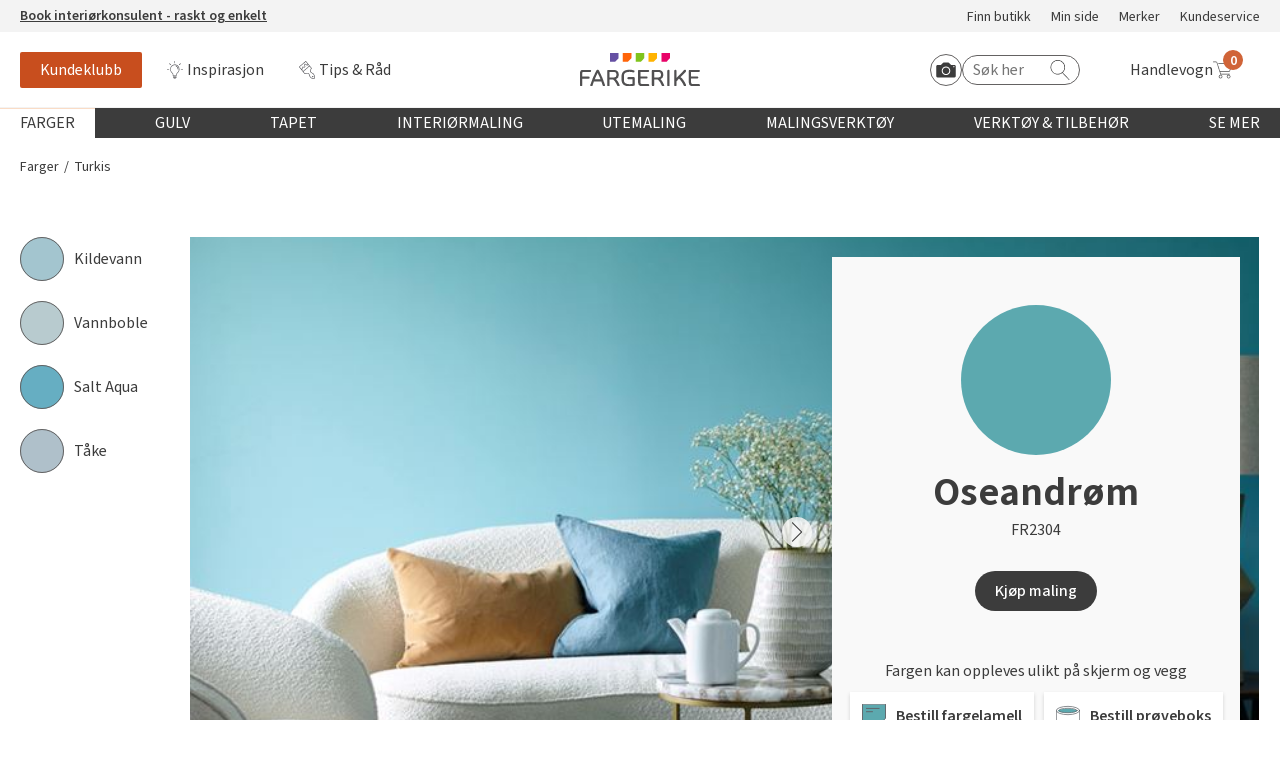

--- FILE ---
content_type: text/html; charset=utf-8
request_url: https://www.fargerike.no/farger/turkis/oseandrom/?gclid=CjwKCAjwv8qkBhAnEiwAkY-ahprDzUkhsrIjgokBT4gt5YN-4K7P_iJPzSWKgZNLizyfY0QAMQhqtBoC7boQAvD_BwE
body_size: 24531
content:
<!doctype html>
<html lang="no">
<head>
    <meta http-equiv="Content-Type" content="text/html; charset=utf-8" />
<title>Oseandr&#248;m FR2304 | Fargerike</title>
<meta name="viewport" content="width=device-width,initial-scale=1" />

<meta content="FR2304 Oseandrøm. En farge som henter sin inspirasjon fra havet. En dyp blåfarge som gjør seg godt i kombinasjon med grønnfarger, grønne planter og  …" name="description" />

<link href="/dist/vendors.ca5e0fca.css" rel="stylesheet" media="screen" />
<link href="/dist/global.ca5e0fca.css" rel="stylesheet" media="screen" />

<meta property="fb:app_id" content="220605234635130" />
<meta property="og:title" content="Oseandr&#248;m FR2304 #Fargerike" />
<meta property="og:description" content="FR2304 Oseandr&#248;m. En farge som henter sin inspirasjon fra havet. En dyp bl&#229;farge som gj&#248;r seg godt i kombinasjon med gr&#248;nnfarger, gr&#248;nne planter og  …" />
<meta property="og:type" content="website" /> 
<meta property="og:url" content="https://www.fargerike.no/farger/turkis/oseandrom/" />
<meta property="og:image" content="https://www.fargerike.no/globalassets/inriver/resources/fargerike-a_f-2328889-f4-cover-v3-g.jpg" />
<meta property="og:image:type" content="image/png" />
<meta property="og:site_name" content="Fargerike" />
<meta property="og:locale" content="nb_NO" />


<meta name="twitter:title" content="Oseandr&#248;m FR2304 #Fargerike @FargerikeNorge" />
<meta name="twitter:url" content="https://www.fargerike.no/farger/turkis/oseandrom/" />
<meta name="twitter:card" content="summary_large_image" />
<meta name="twitter:description" content="FR2304 Oseandr&#248;m. En farge som henter sin inspirasjon fra havet. En dyp bl&#229;farge som gj&#248;r seg godt i kombinasjon med gr&#248;nnfarger, gr&#248;nne planter og  …" />
<meta name="twitter:image" content="https://www.fargerike.no/globalassets/inriver/resources/fargerike-a_f-2328889-f4-cover-v3-g.jpg" />
<meta name="twitter:site" content="@FargerikeNorge" />

<link rel="canonical" href="https://www.fargerike.no/farger/turkis/oseandrom/" />


<link rel="apple-touch-icon" sizes="180x180" href="/UI/favicons/apple-touch-icon.png">
<link rel="icon" type="image/png" sizes="32x32" href="/UI/favicons/favicon-32x32.png">
<link rel="icon" type="image/png" sizes="16x16" href="/UI/favicons/favicon-16x16.png">
<link rel="mask-icon" href="/UI/favicons/safari-pinned-tab.svg" color="#ff6409">
<link rel="shortcut icon" href="/UI/favicons/favicon.ico">
<meta name="msapplication-TileColor" content="#ff6409">
<meta name="msapplication-config" content="/UI/favicons/browserconfig.xml">
<meta name="theme-color" content="#ffffff">
<script type="text/javascript">
!function(T,l,y){var S=T.location,k="script",D="instrumentationKey",C="ingestionendpoint",I="disableExceptionTracking",E="ai.device.",b="toLowerCase",w="crossOrigin",N="POST",e="appInsightsSDK",t=y.name||"appInsights";(y.name||T[e])&&(T[e]=t);var n=T[t]||function(d){var g=!1,f=!1,m={initialize:!0,queue:[],sv:"5",version:2,config:d};function v(e,t){var n={ },a="Browser";return n[E+"id"]=a[b](),n[E+"type"]=a,n["ai.operation.name"]=S&&S.pathname||"_unknown_",n["ai.internal.sdkVersion"]="javascript:snippet_"+(m.sv||m.version),{time:function(){var e=new Date;function t(e){var t=""+e;return 1===t.length&&(t="0"+t),t}return e.getUTCFullYear()+"-"+t(1+e.getUTCMonth())+"-"+t(e.getUTCDate())+"T"+t(e.getUTCHours())+":"+t(e.getUTCMinutes())+":"+t(e.getUTCSeconds())+"."+((e.getUTCMilliseconds()/1e3).toFixed(3)+"").slice(2,5)+"Z"}(),iKey:e,name:"Microsoft.ApplicationInsights."+e.replace(/-/g,"")+"."+t,sampleRate:100,tags:n,data:{baseData:{ver:2}}}}var h=d.url||y.src;if(h){function a(e) { var t, n, a, i, r, o, s, c, u, p, l; g = !0, m.queue = [], f || (f = !0, t = h, s = function () { var e = {}, t = d.connectionString; if (t) for (var n = t.split(";"), a = 0; a < n.length; a++) { var i = n[a].split("="); 2 === i.length && (e[i[0][b]()] = i[1]) } if (!e[C]) { var r = e.endpointsuffix, o = r ? e.location : null; e[C] = "https://" + (o ? o + "." : "") + "dc." + (r || "services.visualstudio.com") } return e }(), c = s[D] || d[D] || "", u = s[C], p = u ? u + "/v2/track" : d.endpointUrl, (l = []).push((n = "SDK LOAD Failure: Failed to load Application Insights SDK script (See stack for details)", a = t, i = p, (o = (r = v(c, "Exception")).data).baseType = "ExceptionData", o.baseData.exceptions = [{ typeName: "SDKLoadFailed", message: n.replace(/\./g, "-"), hasFullStack: !1, stack: n + "\nSnippet failed to load [" + a + "] -- Telemetry is disabled\nHelp Link: https://go.microsoft.com/fwlink/?linkid=2128109\nHost: " + (S && S.pathname || "_unknown_") + "\nEndpoint: " + i, parsedStack: [] }], r)), l.push(function (e, t, n, a) { var i = v(c, "Message"), r = i.data; r.baseType = "MessageData"; var o = r.baseData; return o.message = 'AI (Internal): 99 message:"' + ("SDK LOAD Failure: Failed to load Application Insights SDK script (See stack for details) (" + n + ")").replace(/\"/g, "") + '"', o.properties = { endpoint: a }, i }(0, 0, t, p)), function (e, t) { if (JSON) { var n = T.fetch; if (n && !y.useXhr) n(t, { method: N, body: JSON.stringify(e), mode: "cors" }); else if (XMLHttpRequest) { var a = new XMLHttpRequest; a.open(N, t), a.setRequestHeader("Content-type", "application/json"), a.send(JSON.stringify(e)) } } }(l, p)) }function i(e,t){f || setTimeout(function () { !t && m.core || a() }, 500)}var e=function(){var n=l.createElement(k);n.src=h;var e=y[w];return!e&&""!==e||"undefined"==n[w]||(n[w]=e),n.onload=i,n.onerror=a,n.onreadystatechange=function(e,t){"loaded" !== n.readyState && "complete" !== n.readyState || i(0, t)},n}();y.ld<0?l.getElementsByTagName("head")[0].appendChild(e):setTimeout(function(){l.getElementsByTagName(k)[0].parentNode.appendChild(e)},y.ld||0)}try{m.cookie = l.cookie}catch(p){ }function t(e){for(;e.length;)!function(t){m[t] = function () { var e = arguments; g || m.queue.push(function () { m[t].apply(m, e) }) }}(e.pop())}var n="track",r="TrackPage",o="TrackEvent";t([n+"Event",n+"PageView",n+"Exception",n+"Trace",n+"DependencyData",n+"Metric",n+"PageViewPerformance","start"+r,"stop"+r,"start"+o,"stop"+o,"addTelemetryInitializer","setAuthenticatedUserContext","clearAuthenticatedUserContext","flush"]),m.SeverityLevel={Verbose:0,Information:1,Warning:2,Error:3,Critical:4};var s=(d.extensionConfig||{ }).ApplicationInsightsAnalytics||{ };if(!0!==d[I]&&!0!==s[I]){var c="onerror";t(["_"+c]);var u=T[c];T[c]=function(e,t,n,a,i){var r=u&&u(e,t,n,a,i);return!0!==r&&m["_"+c]({message:e,url:t,lineNumber:n,columnNumber:a,error:i}),r},d.autoExceptionInstrumented=!0}return m}(y.cfg);function a(){y.onInit && y.onInit(n)}(T[t]=n).queue&&0===n.queue.length?(n.queue.push(a),n.trackPageView({ })):a()}(window,document,{
    src: "https://js.monitor.azure.com/scripts/b/ai.2.min.js",
    crossOrigin: "anonymous",
    onInit: function (sdk) {
        sdk.addTelemetryInitializer(function (envelope) {
            envelope.tags["ai.cloud.role"] = "maas01mstr5h3i1prod";
            envelope.tags["ai.cloud.roleInstance"] = "c187fde335071a7fdc9f871543453b91fe00f48cf7b8a6a1586b4beccdd89ba8";
        });
    },
    cfg: {
        instrumentationKey: "50b6f71e-4772-48b4-b496-7db18f545ed5"
    }});
</script>


<script>
    var dataLayer = window.dataLayer || [];
</script>


<script id="CookieConsent" src="https://policy.app.cookieinformation.com/uc.js" data-culture="NB" t ype="text/javascript"></script>

<script>
(function(){
     try {
        window.CookieInformation.youtubeCategorySdk = 'cookie_cat_functional';
        window.CookieInformation.enableYoutubeNotVisibleDescription = true;
        window.CookieInformation.youtubeNotVisibleDescription = "Du må godta bruk av informasjonskapsler for å se innhold. Klikk her for å fornye"
    } catch (err){
        console.error(err);
    }
})();
</script>


<script type="text/javascript" src="https://cdn.roomvo.com/static/scripts/b2b/fargerikeno.js" async></script>

<script type="text/javascript" async src="https://d1pna5l3xsntoj.cloudfront.net/scripts/company/awAddGift.js#857239F90B7DC561F230D2B20C602365"></script>

<script type="text/javascript">
    _awev = (window._awev || []); _awev.push(["bind", "before_crawl", function () {
        if (!document.cookie.includes("hr_initial_load")) {
            document.cookie = "hr_initial_load=true";
            ADDWISH_PARTNER_NS.api.user.set_tracking_optout(true);
        }
    }]);
</script>

    <script type="text/javascript">
        //<![CDATA[
        window.lipscoreInit = function () {
            lipscore.init({
                apiKey: "b86f3197d57a94151eb8e820"
            });
        };
        (function () {
            var scr = document.createElement('script'); scr.async = 1;
            scr.src = "//static.lipscore.com/assets/no/lipscore-v1.js";
            document.getElementsByTagName('head')[0].appendChild(scr);
        })();
     //]]>
    </script>





    <script data-consent-src="https://www.youtube.com/iframe_api"
            data-category-consent="cookie_cat_marketing"
            src=""></script>
<!-- Google Tag Manager -->
<script>
    window.addEventListener('CookieInformationConsentGiven', function() {
        if (window.CookieInformation.getConsentGivenFor('cookie_cat_statistic')) {
            (function(w,d,s,l,i){w[l]=w[l]||[];w[l].push({'gtm.start':
                    new Date().getTime(),event:'gtm.js'});var f=d.getElementsByTagName(s)[0],
                    j=d.createElement(s),dl=l!='dataLayer'?'&l='+l:'';j.async=true;j.src=
                    'https://www.googletagmanager.com/gtm.js?id='+i+dl;f.parentNode.insertBefore(j,f);
                    o=d.createElement(s);o.src='https://www.googleoptimize.com/optimize.js?id=OPT-PMPWSQH';f.parentNode.insertBefore(o, f);
            })(window, document, 'script', 'dataLayer', 'GTM-NZC3C7');
        }
    }, false);
</script>
<!-- End Google Tag Manager -->





    
    

    
    
    <script type="text/javascript">
!function(T,l,y){var S=T.location,k="script",D="instrumentationKey",C="ingestionendpoint",I="disableExceptionTracking",E="ai.device.",b="toLowerCase",w="crossOrigin",N="POST",e="appInsightsSDK",t=y.name||"appInsights";(y.name||T[e])&&(T[e]=t);var n=T[t]||function(d){var g=!1,f=!1,m={initialize:!0,queue:[],sv:"5",version:2,config:d};function v(e,t){var n={ },a="Browser";return n[E+"id"]=a[b](),n[E+"type"]=a,n["ai.operation.name"]=S&&S.pathname||"_unknown_",n["ai.internal.sdkVersion"]="javascript:snippet_"+(m.sv||m.version),{time:function(){var e=new Date;function t(e){var t=""+e;return 1===t.length&&(t="0"+t),t}return e.getUTCFullYear()+"-"+t(1+e.getUTCMonth())+"-"+t(e.getUTCDate())+"T"+t(e.getUTCHours())+":"+t(e.getUTCMinutes())+":"+t(e.getUTCSeconds())+"."+((e.getUTCMilliseconds()/1e3).toFixed(3)+"").slice(2,5)+"Z"}(),iKey:e,name:"Microsoft.ApplicationInsights."+e.replace(/-/g,"")+"."+t,sampleRate:100,tags:n,data:{baseData:{ver:2}}}}var h=d.url||y.src;if(h){function a(e) { var t, n, a, i, r, o, s, c, u, p, l; g = !0, m.queue = [], f || (f = !0, t = h, s = function () { var e = {}, t = d.connectionString; if (t) for (var n = t.split(";"), a = 0; a < n.length; a++) { var i = n[a].split("="); 2 === i.length && (e[i[0][b]()] = i[1]) } if (!e[C]) { var r = e.endpointsuffix, o = r ? e.location : null; e[C] = "https://" + (o ? o + "." : "") + "dc." + (r || "services.visualstudio.com") } return e }(), c = s[D] || d[D] || "", u = s[C], p = u ? u + "/v2/track" : d.endpointUrl, (l = []).push((n = "SDK LOAD Failure: Failed to load Application Insights SDK script (See stack for details)", a = t, i = p, (o = (r = v(c, "Exception")).data).baseType = "ExceptionData", o.baseData.exceptions = [{ typeName: "SDKLoadFailed", message: n.replace(/\./g, "-"), hasFullStack: !1, stack: n + "\nSnippet failed to load [" + a + "] -- Telemetry is disabled\nHelp Link: https://go.microsoft.com/fwlink/?linkid=2128109\nHost: " + (S && S.pathname || "_unknown_") + "\nEndpoint: " + i, parsedStack: [] }], r)), l.push(function (e, t, n, a) { var i = v(c, "Message"), r = i.data; r.baseType = "MessageData"; var o = r.baseData; return o.message = 'AI (Internal): 99 message:"' + ("SDK LOAD Failure: Failed to load Application Insights SDK script (See stack for details) (" + n + ")").replace(/\"/g, "") + '"', o.properties = { endpoint: a }, i }(0, 0, t, p)), function (e, t) { if (JSON) { var n = T.fetch; if (n && !y.useXhr) n(t, { method: N, body: JSON.stringify(e), mode: "cors" }); else if (XMLHttpRequest) { var a = new XMLHttpRequest; a.open(N, t), a.setRequestHeader("Content-type", "application/json"), a.send(JSON.stringify(e)) } } }(l, p)) }function i(e,t){f || setTimeout(function () { !t && m.core || a() }, 500)}var e=function(){var n=l.createElement(k);n.src=h;var e=y[w];return!e&&""!==e||"undefined"==n[w]||(n[w]=e),n.onload=i,n.onerror=a,n.onreadystatechange=function(e,t){"loaded" !== n.readyState && "complete" !== n.readyState || i(0, t)},n}();y.ld<0?l.getElementsByTagName("head")[0].appendChild(e):setTimeout(function(){l.getElementsByTagName(k)[0].parentNode.appendChild(e)},y.ld||0)}try{m.cookie = l.cookie}catch(p){ }function t(e){for(;e.length;)!function(t){m[t] = function () { var e = arguments; g || m.queue.push(function () { m[t].apply(m, e) }) }}(e.pop())}var n="track",r="TrackPage",o="TrackEvent";t([n+"Event",n+"PageView",n+"Exception",n+"Trace",n+"DependencyData",n+"Metric",n+"PageViewPerformance","start"+r,"stop"+r,"start"+o,"stop"+o,"addTelemetryInitializer","setAuthenticatedUserContext","clearAuthenticatedUserContext","flush"]),m.SeverityLevel={Verbose:0,Information:1,Warning:2,Error:3,Critical:4};var s=(d.extensionConfig||{ }).ApplicationInsightsAnalytics||{ };if(!0!==d[I]&&!0!==s[I]){var c="onerror";t(["_"+c]);var u=T[c];T[c]=function(e,t,n,a,i){var r=u&&u(e,t,n,a,i);return!0!==r&&m["_"+c]({message:e,url:t,lineNumber:n,columnNumber:a,error:i}),r},d.autoExceptionInstrumented=!0}return m}(y.cfg);function a(){y.onInit && y.onInit(n)}(T[t]=n).queue&&0===n.queue.length?(n.queue.push(a),n.trackPageView({ })):a()}(window,document,{
    src: "https://js.monitor.azure.com/scripts/b/ai.2.min.js",
    crossOrigin: "anonymous",
    onInit: function (sdk) {
        sdk.addTelemetryInitializer(function (envelope) {
            envelope.tags["ai.cloud.role"] = "maas01mstr5h3i1prod";
            envelope.tags["ai.cloud.roleInstance"] = "c187fde335071a7fdc9f871543453b91fe00f48cf7b8a6a1586b4beccdd89ba8";
        });
    },
    cfg: {
        instrumentationKey: "50b6f71e-4772-48b4-b496-7db18f545ed5"
    }});
</script>

<script type="text/javascript">var appInsights=window.appInsights||function(config){function t(config){i[config]=function(){var t=arguments;i.queue.push(function(){i[config].apply(i,t)})}}var i={config:config},u=document,e=window,o="script",s="AuthenticatedUserContext",h="start",c="stop",l="Track",a=l+"Event",v=l+"Page",r,f;setTimeout(function(){var t=u.createElement(o);t.src=config.url||"https://js.monitor.azure.com/scripts/a/ai.0.js";u.getElementsByTagName(o)[0].parentNode.appendChild(t)});try{i.cookie=u.cookie}catch(y){}for(i.queue=[],r=["Event","Exception","Metric","PageView","Trace","Dependency"];r.length;)t("track"+r.pop());return t("set"+s),t("clear"+s),t(h+a),t(c+a),t(h+v),t(c+v),t("flush"),config.disableExceptionTracking||(r="onerror",t("_"+r),f=e[r],e[r]=function(config,t,u,e,o){var s=f&&f(config,t,u,e,o);return s!==!0&&i["_"+r](config,t,u,e,o),s}),i}({instrumentationKey:"50b6f71e-4772-48b4-b496-7db18f545ed5",sdkExtension:"a"});window.appInsights=appInsights;appInsights.queue&&appInsights.queue.length===0&&appInsights.trackPageView();</script></head>
<body class="colorFargerikeDataModel"
      data-ee-category="Fargerike-farge"
      data-version="2.0.0.0">
    <!-- Google Tag Manager (noscript) -->
<noscript>
    <iframe
        data-consent-src="https://www.googletagmanager.com/ns.html?id=GTM-NZC3C7"
        data-category-consent="cookie_cat_statistic"
        src=""
        height="0"
        width="0"
        style="display: none; visibility: hidden">
    </iframe>
</noscript>
<!-- End Google Tag Manager (noscript) -->

    <header class="page-header js-page-header">
        
    <a href="#main-content" class="jump-to-content">Hopp til hovedinnhold</a>
    




<div class="js-global-message header__top-banner">
    <div class="header__top-banner__text">
        




<p><a href="https://interiorkonsulent.fargerike.no"><strong>Book interi&oslash;rkonsulent - raskt og enkelt</strong></a></p>
    </div>
        <ul class="header__top-banner__links">

            <li class="">
                <a class="" rel="noreferrer nofollow noopener" href="/fargehandel/">
                    Finn butikk
                </a>
            </li>
            <li class="">
                <a class="" rel="noreferrer nofollow noopener" href="/min-side/">
                    Min side
                </a>
            </li>
            <li class="">
                <a class="" rel="noreferrer nofollow noopener" href="/merker/">
                    Merker
                </a>
            </li>
            <li class="">
                <a class="" rel="noreferrer nofollow noopener" href="/kundeservice/">
                    Kundeservice
                </a>
            </li>
    </ul>

</div>

<div class="js-header-wrapper global-header-wrapper">
    <div class="global-header">
        <div class="global-header__mobilebtn">
            <button class="button button--menu-toggler js-mobileMenuTrigger">
                <span class="srOnly">Meny</span>
                <span class="button--menu-toggler__burger"></span>
            </button>
        </div>
        <div class="global-header__links">
            <div class="global-header__scrollbtn">
                <button class="button button--menu-toggler js-scrollMenuTrigger">
                    <span class="srOnly">Meny</span>
                    <span class="button--menu-toggler__burger"></span>
                </button>
            </div>
                <ul class="">

            <li class="">
                <a class="u-link-highlighted--member" rel="noreferrer nofollow noopener" href="/kundeklubb/">
                    Kundeklubb
                </a>
            </li>
            <li class="">
                <a class="icon--bulb" rel="noreferrer nofollow noopener" href="/inspirasjon/">
                    Inspirasjon
                </a>
            </li>
            <li class="">
                <a class="icon--diy" rel="noreferrer nofollow noopener" href="/tips-rad/">
                    Tips &amp; R&#229;d
                </a>
            </li>
    </ul>

        </div>
        <div class="global-header__masthead"><a class="logo" href="/" title="Til startsiden">
    <img class="" src="/UI/images/logo.svg" alt="Fargerike logo" />
</a></div>
        <div class="global-header__utils">
            <div class="global-header__search">
                <div class="hrsearch">
                <a href="javascript: roomvo.startStandaloneVisualizer();" class="roomvo-standalone">
                    <span class="srOnly">
                        Start Roomvo
                    </span>
                    <svg class="icon icon--roomvo-camera"><use xmlns:xlink="http://www.w3.org/1999/xlink" xlink:href="/UI/bundles/svg-defs-7d433333.svg#camera_icon"></use></svg>
                </a>
                    <label for="hr-livesearch" class="srOnly">Søk etter:</label>
                    <input id="hr-livesearch" type="search" placeholder="Søk her" />
                    <svg class="icon icon--search"><use xmlns:xlink="http://www.w3.org/1999/xlink" xlink:href="/UI/bundles/svg-defs-7d433333.svg#search"></use></svg>
                </div>

            </div>
            <div class="global-header__cart">
                <div id="react_0HNHSMU43P5DQ"><a href="#/handlekurv" class="_2GwsUHDUCiFC5nHNykdpMs" aria-label="Handlevogn"><span class="_3JJdU9H601Hb23l851ma5C">Handlevogn</span><div class="_3wfi2T4_MBPRor65VEQzPg"><svg class="icon"><use xlink:href="/UI/bundles/svg-defs-7d433333.svg#cart"></use></svg><span class="_1PKZa1XjnloWkh2xQS2TJB"></span></div></a></div>
            </div>
        </div>
    </div>
</div>

    <div class="mobile-search" id="js-mobile-search-container">
        <div class="hrsearch">
            <a href="javascript: roomvo.startStandaloneVisualizer();" class="roomvo-standalone">
                <span class="srOnly">
                    Start Roomvo
                </span>
                <svg class="icon icon--roomvo-camera"><use xmlns:xlink="http://www.w3.org/1999/xlink" xlink:href="/UI/bundles/svg-defs-7d433333.svg#camera_icon"></use></svg>

            </a>
            <label for="hr-livesearch" class="srOnly">Søk etter:</label>
            <input id="hr-livesearch" type="search" placeholder="Søk her" />
            <svg class="icon icon--hrsearch"><use xmlns:xlink="http://www.w3.org/1999/xlink" xlink:href="/UI/bundles/svg-defs-7d433333.svg#search"></use></svg>
        </div>
    </div>

<div class="js-mobileMenu mobile-menu">
    <div class="row mobile-menu__header-links">
            <div>
                <a href="/kundeklubb/" class="member-navanchor">
                    <span>
                        Kundeklubb
                    </span>
                </a>
            </div>

            <div>
                <a href="/fargehandel/">
                    <svg class="icon icon--map-pin"><use xmlns:xlink="http://www.w3.org/1999/xlink" xlink:href="/UI/bundles/svg-defs-7d433333.svg#map-pin"></use></svg>
                    <span>
                        Finn butikk
                    </span>
                </a>
            </div>
    </div>
    <div class="container-fluid">
        <nav class="row" aria-labelledby="main-menu-label">
            <h3 class="srOnly" id="main-menu-label">Globalnavigasjon</h3>
            <ul class="mobile-menu__content-links col-xs-12">
                        <li class="global-nav__main js-globalNavItem">
            <button type="button" class="global-nav__top-level js-topLevel js-mobileTopLevel global-nav__top-level selected">
                Farger
            </button>
            <div class="global-nav__secondary js-subMenu">
                <div class="global-nav__secondary-content">

                    <div class="global-nav__secondary__level1 global-nav--columns">
                        <h3 class="global-nav__secondary__level1__heading">
                                <button type="button" class="js-mobileBack">
                                    <svg class="icon"><use xmlns:xlink="http://www.w3.org/1999/xlink" xlink:href="/UI/bundles/svg-defs-7d433333.svg#arrow-left"></use></svg>
                                    <span class="srOnly">
                                        Tilbake til hovedmeny
                                    </span>
                                </button>
                                <a href="/farger/">Farger</a>
                        </h3>
                        <ol class="global-nav__secondary__level1__cols global-nav__links--big">
                                <li>
        <a href="/farger/beige/" class="">Beige</a>
    </li>
    <li>
        <a href="/farger/bla/" class="">Bl&#229;</a>
    </li>
    <li>
        <a href="/farger/hvit/" class="">Hvit</a>
    </li>
    <li>
        <a href="/farger/gra/" class="">Gr&#229;</a>
    </li>
    <li>
        <a href="/farger/brun/" class="">Brun</a>
    </li>
    <li>
        <a href="/farger/sort/" class="">Sort</a>
    </li>
    <li>
        <a href="/farger/turkis/" class="up">Turkis</a>
    </li>
    <li>
        <a href="/farger/rosa/" class="">Rosa</a>
    </li>
    <li>
        <a href="/farger/lilla/" class="">Lilla</a>
    </li>
    <li>
        <a href="/farger/gul/" class="">Gul</a>
    </li>
    <li>
        <a href="/farger/oransje/" class="">Oransje</a>
    </li>
    <li>
        <a href="/farger/rod/" class="">R&#248;d</a>
    </li>
    <li>
        <a href="/farger/gronn/" class="">Gr&#248;nn</a>
    </li>

                        </ol>

    <ul class="global-nav__secondary__level1__cols global-nav__links">

            <li class="">
                <a class="" rel="noreferrer nofollow noopener" href="/inspirasjon/arets-farge/2025-varblad/">
                    &#197;rets farge 2025
                </a>
            </li>
    </ul>
                    </div>
                        <div class="global-nav__secondary__level2">
    <ul class="global-nav__secondary__links">
            <li>
                <h3>Fargekart</h3>
            </li>

            <li class="">
                <a class="" rel="noreferrer nofollow noopener" href="/inspirasjon/fargekart/">
                    Vis alle fargekart
                </a>
            </li>
            <li class="">
                <a class="" rel="noreferrer nofollow noopener" href="/inspirasjon/fargekart/">
                    Fargekart interi&#248;r
                </a>
            </li>
            <li class="">
                <a class="" rel="noreferrer nofollow noopener" href="/inspirasjon/fargekart/">
                    Fargekart eksteri&#248;r
                </a>
            </li>
            <li class="">
                <a class="" rel="noreferrer nofollow noopener" target="_blank" href="https://www.fargerike.no/inspirasjon/fargekart/beis/">
                    Fargekart beis
                </a>
            </li>
    </ul>
                                <ul class="global-nav__secondary__links">
            <li>
                <h3>Inspirasjon</h3>
            </li>

            <li class="">
                <a class="" rel="noreferrer nofollow noopener" href="/inspirasjon/farger/populare-beige-farger/">
                    Popul&#230;re beige farger
                </a>
            </li>
            <li class="">
                <a class="" rel="noreferrer nofollow noopener" href="/inspirasjon/rom/farger-barnerom/">
                    Farger til barnerom
                </a>
            </li>
            <li class="">
                <a class="" rel="noreferrer nofollow noopener" href="/inspirasjon/farger/bla/">
                    Bl&#229;farger
                </a>
            </li>
            <li class="">
                <a class="" rel="noreferrer nofollow noopener" href="/inspirasjon/farger/kalkmaling/">
                    Kalkmaling
                </a>
            </li>
    </ul>
                                <ul class="global-nav__secondary__links">
            <li>
                <h3>F&#229; hjelp</h3>
            </li>

            <li class="">
                <a class="decorated" rel="noreferrer nofollow noopener" href="/fargehandel/">
                    Finn din butikk
                </a>
            </li>
            <li class="">
                <a class="decorated" rel="noreferrer nofollow noopener" href="/kundeservice/">
                    Kundeservice
                </a>
            </li>
            <li class="">
                <a class="decorated" rel="noreferrer nofollow noopener" href="/kundeservice/frakt-levering/">
                    Hjemlevering
                </a>
            </li>
            <li class="">
                <a class="decorated" rel="noreferrer nofollow noopener" target="_blank" href="https://interiorkonsulent.fargerike.no/">
                    Book interi&#248;rkonsulent
                </a>
            </li>
    </ul>
                        </div>
                </div>
                    <div class="global-nav__secondary__message">
                        




<p><a href="/inspirasjon/arets-farge/2025-varblad/">Bli inspirert av nye fargepaletter fra &Aring;rets Farge 2025!</a></p>
                    </div>
            </div>
        </li>
        <li class="global-nav__main js-globalNavItem">
            <button type="button" class="global-nav__top-level js-topLevel js-mobileTopLevel global-nav__top-level ">
                Gulv
            </button>
            <div class="global-nav__secondary js-subMenu">
                <div class="global-nav__secondary-content">

                    <div class="global-nav__secondary__level1 global-nav--columns">
                        <h3 class="global-nav__secondary__level1__heading">
                                <button type="button" class="js-mobileBack">
                                    <svg class="icon"><use xmlns:xlink="http://www.w3.org/1999/xlink" xlink:href="/UI/bundles/svg-defs-7d433333.svg#arrow-left"></use></svg>
                                    <span class="srOnly">
                                        Tilbake til hovedmeny
                                    </span>
                                </button>
                                <a href="/gulv/">Gulv</a>
                        </h3>
                        <ol class="global-nav__secondary__level1__cols global-nav__links--big">
                                <li>
        <a href="/gulv/vinyl/" class="">Vinylbelegg</a>
    </li>
    <li>
        <a href="/gulv/klikkvinyl/" class="">Klikkvinyl</a>
    </li>
    <li>
        <a href="/gulv/laminat/" class="">Laminat</a>
    </li>
    <li>
        <a href="/gulv/parkett/" class="">Parkett</a>
    </li>
    <li>
        <a href="/gulv/teppe/" class="">Teppe</a>
    </li>
    <li>
        <a href="/gulv/kork/" class="">Kork</a>
    </li>
    <li>
        <a href="/gulv/herdet-tregulv/" class="">Herdet tregulv</a>
    </li>
    <li>
        <a href="/gulv/metallister/" class="">Metallister</a>
    </li>
    <li>
        <a href="/gulv/underlag/" class="">Underlag</a>
    </li>
    <li>
        <a href="/gulv/gulvlister/" class="">Fotlist</a>
    </li>
    <li>
        <a href="/gulv/utegulv/" class="">Ute</a>
    </li>

                        </ol>

    <ul class="global-nav__secondary__level1__cols global-nav__links">

            <li class="">
                <a class="" rel="noreferrer nofollow noopener" href="/inspirasjon/bolig/gulvtyper/">
                    Gulvtyper hos Fargerike
                </a>
            </li>
    </ul>
                    </div>
                        <div class="global-nav__secondary__level2">
    <ul class="global-nav__secondary__links">
            <li>
                <h3>Inspirasjon til gulv</h3>
            </li>

            <li class="">
                <a class="" rel="noreferrer nofollow noopener" href="/tips-rad/legge-gulv/herdet-tregulv/">
                    Alt du m&#229; vite om herdet tregulv
                </a>
            </li>
            <li class="">
                <a class="" rel="noreferrer nofollow noopener" href="/inspirasjon/bolig/gulvtrender/">
                    &#197;rets gulvtrender
                </a>
            </li>
            <li class="">
                <a class="" rel="noreferrer nofollow noopener" href="/tips-rad/legge-gulv/hvordan-velge-gulv/">
                    Laminat, klikkvinyl eller kork?
                </a>
            </li>
            <li class="">
                <a class="" rel="noreferrer nofollow noopener" href="/tips-rad/legge-gulv/vegg-til-vegg-teppe/">
                    Trendy teppegulv
                </a>
            </li>
            <li class="">
                <a class="" rel="noreferrer nofollow noopener" href="/magasin/gulvkatalog/">
                    Se v&#229;r gulvkatalog
                </a>
            </li>
    </ul>
                                <ul class="global-nav__secondary__links">
            <li>
                <h3>Gj&#248;r det selv!</h3>
            </li>

            <li class="">
                <a class="" rel="noreferrer nofollow noopener" href="/tips-rad/legge-gulv/hvordan-legge-parkett/">
                    Hvordan legge parkett
                </a>
            </li>
            <li class="">
                <a class="" rel="noreferrer nofollow noopener" href="/tips-rad/legge-gulv/klikkvinyl/">
                    Slik legger du korkgulv
                </a>
            </li>
            <li class="">
                <a class="" rel="noreferrer nofollow noopener" href="/tips-rad/legge-gulv/klikkvinyl/">
                    Legge klikkvinyl
                </a>
            </li>
            <li class="">
                <a class="" rel="noreferrer nofollow noopener" href="/tips-rad/legge-gulv/laminat/">
                    Legge laminat
                </a>
            </li>
            <li class="">
                <a class="" rel="noreferrer nofollow noopener" target="_blank" href="https://www.youtube.com/playlist?list=PLPBSvIxQ_EVbF88m9_tY-x_7GoXhrsSla&amp;utm_campaign=megameny&amp;utm_content=gulv&amp;utm_medium=organic&amp;utm_source=fargerike.no">
                    V&#229;r YouTube-kanal
                </a>
            </li>
    </ul>
                                <ul class="global-nav__secondary__links">
            <li>
                <h3>F&#229; hjelp</h3>
            </li>

            <li class="">
                <a class="decorated" rel="noreferrer nofollow noopener" href="/fargehandel/">
                    Finn din butikk
                </a>
            </li>
            <li class="">
                <a class="decorated" rel="noreferrer nofollow noopener" href="/kundeservice/">
                    Kundeservice
                </a>
            </li>
            <li class="">
                <a class="decorated" rel="noreferrer nofollow noopener" href="/kundeservice/frakt-levering/">
                    Hjemlevering
                </a>
            </li>
            <li class="">
                <a class="decorated" rel="noreferrer nofollow noopener" target="_blank" href="https://interiorkonsulent.fargerike.no/">
                    Book interi&#248;rkonsulent
                </a>
            </li>
    </ul>
                        </div>
                </div>
                    <div class="global-nav__secondary__message">
                        




<p>M&Aring;NEDENS GULV I DESEMBER: <a href="/gulv/parkett/tarkett-shade-eik-soft-beige-parkett-b19ab890/">Tarkett Shade Eik Soft Beige Parkett</a></p>
                    </div>
            </div>
        </li>
        <li class="global-nav__main js-globalNavItem">
            <button type="button" class="global-nav__top-level js-topLevel js-mobileTopLevel global-nav__top-level ">
                Tapet
            </button>
            <div class="global-nav__secondary js-subMenu">
                <div class="global-nav__secondary-content">

                    <div class="global-nav__secondary__level1">
                        <h3 class="global-nav__secondary__level1__heading">
                                <button type="button" class="js-mobileBack">
                                    <svg class="icon"><use xmlns:xlink="http://www.w3.org/1999/xlink" xlink:href="/UI/bundles/svg-defs-7d433333.svg#arrow-left"></use></svg>
                                    <span class="srOnly">
                                        Tilbake til hovedmeny
                                    </span>
                                </button>
                                <a href="/tapet/">Tapet</a>
                        </h3>
                        <ol class="global-nav__secondary__level1__cols global-nav__links--big">
                                <li>
        <a href="/tapet/vinyltapet/" class="">Vinyltapet</a>
    </li>
    <li>
        <a href="/tapet/fibertapet/" class="">Fibertapet</a>
    </li>
    <li>
        <a href="/tapet/overmalbar/" class="">Overmalbar</a>
    </li>
    <li>
        <a href="/tapet/veggbekledning/" class="">Veggbekledning</a>
    </li>

                        </ol>

    <ul class="global-nav__secondary__level1__cols global-nav__links">

            <li class="">
                <a class="" rel="noreferrer nofollow noopener" href="/inspirasjon/bolig/bla-tapeter/">
                    Bl&#229; tapeter
                </a>
            </li>
            <li class="">
                <a class="" rel="noreferrer nofollow noopener" href="/inspirasjon/bolig/tapet-blader/">
                    Tapet med blader
                </a>
            </li>
    </ul>
                    </div>
                        <div class="global-nav__secondary__level2">
    <ul class="global-nav__secondary__links">
            <li>
                <h3>Inspirasjon til tapet</h3>
            </li>

            <li class="">
                <a class="" rel="noreferrer nofollow noopener" href="/inspirasjon/rom/tapet-barnerom/">
                    Barnerom
                </a>
            </li>
            <li class="">
                <a class="" rel="noreferrer nofollow noopener" href="/inspirasjon/rom/bambus-spilevegg/">
                    Bambus spiletapet
                </a>
            </li>
            <li class="">
                <a class="" rel="noreferrer nofollow noopener" href="/inspirasjon/rom/tapet-stue/">
                    Tapet til stue
                </a>
            </li>
            <li class="">
                <a class="" rel="noreferrer nofollow noopener" href="/inspirasjon/bolig/bla-tapeter/">
                    Bl&#229; tapeter
                </a>
            </li>
            <li class="">
                <a class="" rel="noreferrer nofollow noopener" href="/inspirasjon/bolig/gronne-tapeter/">
                    Gr&#248;nne tapeter
                </a>
            </li>
    </ul>
                                <ul class="global-nav__secondary__links">
            <li>
                <h3>Gj&#248;r det selv!</h3>
            </li>

            <li class="">
                <a class="" rel="noreferrer nofollow noopener" href="/tips-rad/tapetsere/hvordan-tapetsere/">
                    Hvordan tapetsere
                </a>
            </li>
            <li class="">
                <a class="" rel="noreferrer nofollow noopener" href="/tips-rad/male-inne/hvordan-sparkle-vegg/">
                    Sparkle f&#248;r tapetsering
                </a>
            </li>
            <li class="">
                <a class="" rel="noreferrer nofollow noopener" href="/inspirasjon/bolig/tapet-rapport/">
                    Hva er tapetrapport?
                </a>
            </li>
            <li class="">
                <a class="" rel="noreferrer nofollow noopener" href="/tips-rad/tapetsere/tapettyper/">
                    V&#229;re tapettyper
                </a>
            </li>
            <li class="">
                <a class="" rel="noreferrer nofollow noopener" href="/link/00000000007843590000000000927461.aspx">
                    Tapetlim
                </a>
            </li>
    </ul>
                                <ul class="global-nav__secondary__links">
            <li>
                <h3>F&#229; hjelp</h3>
            </li>

            <li class="">
                <a class="decorated" rel="noreferrer nofollow noopener" href="/fargehandel/">
                    Finn din butikk
                </a>
            </li>
            <li class="">
                <a class="decorated" rel="noreferrer nofollow noopener" href="/kundeservice/">
                    Kundeservice
                </a>
            </li>
            <li class="">
                <a class="decorated" rel="noreferrer nofollow noopener" href="/kundeservice/frakt-levering/">
                    Hjemlevering
                </a>
            </li>
            <li class="">
                <a class="decorated" rel="noreferrer nofollow noopener" target="_blank" href="https://interiorkonsulent.fargerike.no/">
                    Book interi&#248;rkonsulent
                </a>
            </li>
    </ul>
                        </div>
                </div>
            </div>
        </li>
        <li class="global-nav__main js-globalNavItem">
            <button type="button" class="global-nav__top-level js-topLevel js-mobileTopLevel global-nav__top-level ">
                Interi&#248;rmaling
            </button>
            <div class="global-nav__secondary js-subMenu">
                <div class="global-nav__secondary-content">

                    <div class="global-nav__secondary__level1">
                        <h3 class="global-nav__secondary__level1__heading">
                                <button type="button" class="js-mobileBack">
                                    <svg class="icon"><use xmlns:xlink="http://www.w3.org/1999/xlink" xlink:href="/UI/bundles/svg-defs-7d433333.svg#arrow-left"></use></svg>
                                    <span class="srOnly">
                                        Tilbake til hovedmeny
                                    </span>
                                </button>
                                <a href="/maling/inne/">Interi&#248;rmaling</a>
                        </h3>
                        <ol class="global-nav__secondary__level1__cols global-nav__links--big">
                                <li>
        <a href="/maling/inne/vegg-og-takmaling/" class="">Vegg &amp; takmaling</a>
    </li>
    <li>
        <a href="/maling/inne/spraymaling/" class="">Spraymaling</a>
    </li>
    <li>
        <a href="/maling/inne/gulvmaling/" class="">Gulvmaling</a>
    </li>
    <li>
        <a href="/maling/inne/beis-lasur-og-voks/" class="">Beis &amp; voks</a>
    </li>
    <li>
        <a href="/maling/inne/grunning/" class="">Grunning</a>
    </li>

                        </ol>

    <ul class="global-nav__secondary__level1__cols global-nav__links">

            <li class="">
                <a class="" rel="noreferrer nofollow noopener" href="/inspirasjon/farger/kalkmaling/">
                    L&#230;r om kalkmaling
                </a>
            </li>
            <li class="">
                <a class="" rel="noreferrer nofollow noopener" href="/inspirasjon/arets-farge/2024-onsketegn/">
                    &#197;rets Fargekart 2024
                </a>
            </li>
    </ul>
                    </div>
                        <div class="global-nav__secondary__level2">
    <ul class="global-nav__secondary__links">
            <li>
                <h3>Inspirasjon til maling</h3>
            </li>

            <li class="">
                <a class="" rel="noreferrer nofollow noopener" href="/inspirasjon/rom/farger-male-panel/">
                    Farger til panel
                </a>
            </li>
            <li class="">
                <a class="" rel="noreferrer nofollow noopener" href="/inspirasjon/farger/harmoniske-farger/">
                    Varme farger i harmoni
                </a>
            </li>
            <li class="">
                <a class="" rel="noreferrer nofollow noopener" href="/inspirasjon/rom/farger-stue/">
                    Farger til stue
                </a>
            </li>
            <li class="">
                <a class="" rel="noreferrer nofollow noopener" href="/inspirasjon/arets-farge/2024-onsketegn/">
                    &#197;rets Farge 2024
                </a>
            </li>
            <li class="">
                <a class="" rel="noreferrer nofollow noopener" href="/inspirasjon/fargekart/">
                    Fargekart
                </a>
            </li>
    </ul>
                                <ul class="global-nav__secondary__links">
            <li>
                <h3>Gj&#248;r det selv!</h3>
            </li>

            <li class="">
                <a class="" rel="noreferrer nofollow noopener" href="/tips-rad/male-inne/vegg/">
                    Hvordan male vegg
                </a>
            </li>
            <li class="">
                <a class="" rel="noreferrer nofollow noopener" href="/tips-rad/male-inne/hvordan-male-panel/">
                    Hvordan male panel
                </a>
            </li>
            <li class="">
                <a class="" rel="noreferrer nofollow noopener" href="/tips-rad/male-inne/trapper/">
                    Hvordan male trapp
                </a>
            </li>
            <li class="">
                <a class="" rel="noreferrer nofollow noopener" href="/tips-rad/male-inne/hvordan-male-tak/">
                    Hvordan male tak
                </a>
            </li>
            <li class="">
                <a class="" rel="noreferrer nofollow noopener" target="_blank" href="https://www.youtube.com/playlist?list=PLPBSvIxQ_EVYMIP98wfqZHDaayAVSVMGY&amp;utm_campaign=megameny&amp;utm_content=interiormaling&amp;utm_medium=organic&amp;utm_source=fargerike.no">
                    V&#229;r YouTube-kanal
                </a>
            </li>
    </ul>
                                <ul class="global-nav__secondary__links">
            <li>
                <h3>F&#229; hjelp</h3>
            </li>

            <li class="">
                <a class="decorated" rel="noreferrer nofollow noopener" href="/fargehandel/">
                    Finn din butikk
                </a>
            </li>
            <li class="">
                <a class="decorated" rel="noreferrer nofollow noopener" href="/kundeservice/">
                    Kundeservice
                </a>
            </li>
            <li class="">
                <a class="decorated" rel="noreferrer nofollow noopener" href="/kundeservice/frakt-levering/">
                    Hjemlevering
                </a>
            </li>
            <li class="">
                <a class="decorated" rel="noreferrer nofollow noopener" target="_blank" href="https://interiorkonsulent.fargerike.no/">
                    Book interi&#248;rkonsulent
                </a>
            </li>
    </ul>
                        </div>
                </div>
            </div>
        </li>
        <li class="global-nav__main js-globalNavItem">
            <button type="button" class="global-nav__top-level js-topLevel js-mobileTopLevel global-nav__top-level ">
                Utemaling
            </button>
            <div class="global-nav__secondary js-subMenu">
                <div class="global-nav__secondary-content">

                    <div class="global-nav__secondary__level1">
                        <h3 class="global-nav__secondary__level1__heading">
                                <button type="button" class="js-mobileBack">
                                    <svg class="icon"><use xmlns:xlink="http://www.w3.org/1999/xlink" xlink:href="/UI/bundles/svg-defs-7d433333.svg#arrow-left"></use></svg>
                                    <span class="srOnly">
                                        Tilbake til hovedmeny
                                    </span>
                                </button>
                                <a href="/maling/ute/">Utemaling</a>
                        </h3>
                        <ol class="global-nav__secondary__level1__cols global-nav__links--big">
                                <li>
        <a href="/maling/ute/tre-og-fasade-/" class="">Tre &amp; fasade </a>
    </li>
    <li>
        <a href="/maling/ute/grunning-og-impregnering/" class="">Grunning &amp; impregnering</a>
    </li>
    <li>
        <a href="/maling/ute/murmaling/" class="">Murmaling</a>
    </li>
    <li>
        <a href="/maling/ute/batpleieprodukter/" class="">B&#229;tpleie</a>
    </li>
    <li>
        <a href="/maling/ute/metall/" class="">Metall</a>
    </li>
    <li>
        <a href="/maling/ute/beis/" class="">Beis</a>
    </li>

                        </ol>

    <ul class="global-nav__secondary__level1__cols global-nav__links">

            <li class="">
                <a class="" rel="noreferrer nofollow noopener" href="/inspirasjon/fargekart/eksterior-farger/">
                    Utend&#248;rsfavoritter
                </a>
            </li>
            <li class="">
                <a class="" rel="noreferrer nofollow noopener" href="/magasin/hyttemagasin/">
                    Hyttemagasin
                </a>
            </li>
    </ul>
                    </div>
                        <div class="global-nav__secondary__level2">
    <ul class="global-nav__secondary__links">
            <li>
                <h3>Inspirasjon til utemaling</h3>
            </li>

            <li class="">
                <a class="" rel="noreferrer nofollow noopener" href="/inspirasjon/farger/husfarger/">
                    Husfarger
                </a>
            </li>
            <li class="">
                <a class="" rel="noreferrer nofollow noopener" href="/inspirasjon/farger/fargetrender-eksterior/">
                    Fargetrender eksteri&#248;r
                </a>
            </li>
            <li class="">
                <a class="" rel="noreferrer nofollow noopener" href="/inspirasjon/farger/beis-hus/">
                    Beisfarger
                </a>
            </li>
            <li class="">
                <a class="" rel="noreferrer nofollow noopener" href="/inspirasjon/farger/terrassebeis/">
                    Farger til terrasse
                </a>
            </li>
            <li class="">
                <a class="" rel="noreferrer nofollow noopener" href="/inspirasjon/rom/farger-uterom/">
                    Farger til uterommet
                </a>
            </li>
    </ul>
                                <ul class="global-nav__secondary__links">
            <li>
                <h3>Gj&#248;r det selv!</h3>
            </li>

            <li class="">
                <a class="" rel="noreferrer nofollow noopener" href="/tips-rad/male-ute/beise-terrassen/">
                    Beise terrassen
                </a>
            </li>
            <li class="">
                <a class="" rel="noreferrer nofollow noopener" href="/tips-rad/male-ute/hus/">
                    Male huset utvendig
                </a>
            </li>
            <li class="">
                <a class="" rel="noreferrer nofollow noopener" href="/tips-rad/male-ute/hvordan-bruke-sioox/">
                    Hvordan bruke SiOO:X
                </a>
            </li>
            <li class="">
                <a class="" rel="noreferrer nofollow noopener" href="/tips-rad/male-ute/hvordan-male-mur/">
                    Male grunnmuren
                </a>
            </li>
            <li class="">
                <a class="" rel="noreferrer nofollow noopener" target="_blank" href="https://www.youtube.com/playlist?list=PLPBSvIxQ_EVYm5UlThtW3HcU0AFKGxsir&amp;utm_campaign=megameny&amp;utm_content=utemaling&amp;utm_medium=organic&amp;utm_source=fargerike.no">
                    V&#229;r YouTube-kanal
                </a>
            </li>
    </ul>
                                <ul class="global-nav__secondary__links">
            <li>
                <h3>F&#229; hjelp</h3>
            </li>

            <li class="">
                <a class="decorated" rel="noreferrer nofollow noopener" href="/fargehandel/">
                    Finn din butikk
                </a>
            </li>
            <li class="">
                <a class="decorated" rel="noreferrer nofollow noopener" href="/kundeservice/">
                    Kundeservice
                </a>
            </li>
            <li class="">
                <a class="decorated" rel="noreferrer nofollow noopener" href="/kundeservice/frakt-levering/">
                    Hjemlevering
                </a>
            </li>
            <li class="">
                <a class="decorated" rel="noreferrer nofollow noopener" target="_blank" href="https://interiorkonsulent.fargerike.no/">
                    Book interi&#248;rkonsulent
                </a>
            </li>
    </ul>
                        </div>
                </div>
            </div>
        </li>
        <li class="global-nav__main js-globalNavItem">
            <button type="button" class="global-nav__top-level js-topLevel js-mobileTopLevel global-nav__top-level ">
                Malingsverkt&#248;y
            </button>
            <div class="global-nav__secondary js-subMenu">
                <div class="global-nav__secondary-content">

                    <div class="global-nav__secondary__level1">
                        <h3 class="global-nav__secondary__level1__heading">
                                <button type="button" class="js-mobileBack">
                                    <svg class="icon"><use xmlns:xlink="http://www.w3.org/1999/xlink" xlink:href="/UI/bundles/svg-defs-7d433333.svg#arrow-left"></use></svg>
                                    <span class="srOnly">
                                        Tilbake til hovedmeny
                                    </span>
                                </button>
                                <a href="/malingsverktoy/">Malingsverkt&#248;y</a>
                        </h3>
                        <ol class="global-nav__secondary__level1__cols global-nav__links--big">
                                <li>
        <a href="/malingsverktoy/pensler/" class="">Pensler</a>
    </li>
    <li>
        <a href="/malingsverktoy/tape/" class="">Tape</a>
    </li>
    <li>
        <a href="/malingsverktoy/malerruller/" class="">Malerruller</a>
    </li>
    <li>
        <a href="/malingsverktoy/malekar-botter/" class="">Malekar &amp; b&#248;tter</a>
    </li>
    <li>
        <a href="/malingsverktoy/malersproyte/" class="">Malerspr&#248;yte</a>
    </li>
    <li>
        <a href="/malingsverktoy/tilbehor/" class="">Tilbeh&#248;r</a>
    </li>

                        </ol>

    <ul class="global-nav__secondary__level1__cols global-nav__links">

    </ul>
                    </div>
                        <div class="global-nav__secondary__level2">
    <ul class="global-nav__secondary__links">
            <li>
                <h3>Inspirasjon til malingsverkt&#248;y</h3>
            </li>

            <li class="">
                <a class="" rel="noreferrer nofollow noopener" href="/tips-rad/male-inne/utstyr-male-inne/">
                    Utstyr for &#229; male inne
                </a>
            </li>
            <li class="">
                <a class="" rel="noreferrer nofollow noopener" href="/malingsverktoy/pensler/baronesse-pensel-flat/">
                    Pensel med ergonomisk grep
                </a>
            </li>
            <li class="">
                <a class="" rel="noreferrer nofollow noopener" href="/tips-rad/male-inne/hvordan-sproytemale/">
                    Hvordan spr&#248;ytemale
                </a>
            </li>
            <li class="">
                <a class="" rel="noreferrer nofollow noopener" href="/tips-rad/male-inne/hvordan-velge-riktig-pensel/">
                    Hvordan velge riktig pensel
                </a>
            </li>
    </ul>
                                <ul class="global-nav__secondary__links">
            <li>
                <h3>Gj&#248;r det selv!</h3>
            </li>

            <li class="">
                <a class="" rel="noreferrer nofollow noopener" href="/tips-rad/male-ute/nar/">
                    N&#229;r kan jeg male ute?
                </a>
            </li>
            <li class="">
                <a class="" rel="noreferrer nofollow noopener" href="/tips-rad/male-ute/husmaling-utendors/">
                    Slik velger du riktig husmaling
                </a>
            </li>
            <li class="">
                <a class="" rel="noreferrer nofollow noopener" href="/tips-rad/male-inne/hvordan-male-tak/">
                    Male taket
                </a>
            </li>
            <li class="">
                <a class="" rel="noreferrer nofollow noopener" href="/tips-rad/male-inne/kjokkenfronter/">
                    Male kj&#248;kkenfronter
                </a>
            </li>
            <li class="">
                <a class="" rel="noreferrer nofollow noopener" href="/malingsverktoy/malersproyte/">
                    Malerspr&#248;yte
                </a>
            </li>
    </ul>
                                <ul class="global-nav__secondary__links">
            <li>
                <h3>F&#229; hjelp</h3>
            </li>

            <li class="">
                <a class="decorated" rel="noreferrer nofollow noopener" href="/fargehandel/">
                    Finn din butikk
                </a>
            </li>
            <li class="">
                <a class="decorated" rel="noreferrer nofollow noopener" href="/kundeservice/">
                    Kundeservice
                </a>
            </li>
            <li class="">
                <a class="decorated" rel="noreferrer nofollow noopener" href="/kundeservice/frakt-levering/">
                    Hjemlevering
                </a>
            </li>
            <li class="">
                <a class="decorated" rel="noreferrer nofollow noopener" target="_blank" href="https://interiorkonsulent.fargerike.no/">
                    Book interi&#248;rkonsulent
                </a>
            </li>
    </ul>
                        </div>
                </div>
            </div>
        </li>
        <li class="global-nav__main js-globalNavItem">
            <button type="button" class="global-nav__top-level js-topLevel js-mobileTopLevel global-nav__top-level ">
                Verkt&#248;y &amp; tilbeh&#248;r
            </button>
            <div class="global-nav__secondary js-subMenu">
                <div class="global-nav__secondary-content">

                    <div class="global-nav__secondary__level1">
                        <h3 class="global-nav__secondary__level1__heading">
                                <button type="button" class="js-mobileBack">
                                    <svg class="icon"><use xmlns:xlink="http://www.w3.org/1999/xlink" xlink:href="/UI/bundles/svg-defs-7d433333.svg#arrow-left"></use></svg>
                                    <span class="srOnly">
                                        Tilbake til hovedmeny
                                    </span>
                                </button>
                                <a href="/verktoy-og-tilbehor/">Verkt&#248;y &amp; tilbeh&#248;r</a>
                        </h3>
                        <ol class="global-nav__secondary__level1__cols global-nav__links--big">
                                <li>
        <a href="/verktoy-og-tilbehor/knagger-knotter-og-bordben/" class="">Knagger, knotter og bordben</a>
    </li>
    <li>
        <a href="/verktoy-og-tilbehor/postkasse-og-husmerking/" class="">Postkasse og husmerking</a>
    </li>
    <li>
        <a href="/verktoy-og-tilbehor/mur-sparkel-og-fliseverktoy/" class="">Sparkel &amp; fliseverkt&#248;y</a>
    </li>
    <li>
        <a href="/verktoy-og-tilbehor/lim-og-fugeverktoy/" class="">Lim &amp; fugeverkt&#248;y</a>
    </li>
    <li>
        <a href="/verktoy-og-tilbehor/dorvridere-og-las/" class="">D&#248;rvridere og l&#229;s</a>
    </li>
    <li>
        <a href="/verktoy-og-tilbehor/elektroverktoy/" class="">Elektroverkt&#248;y</a>
    </li>
    <li>
        <a href="/verktoy-og-tilbehor/handverktoy/" class="">H&#229;ndverkt&#248;y</a>
    </li>
    <li>
        <a href="/verktoy-og-tilbehor/arbeidsklar/" class="">Arbeidskl&#230;r</a>
    </li>
    <li>
        <a href="/verktoy-og-tilbehor/gulvverktoy/" class="">Gulvtilbeh&#248;r</a>
    </li>
    <li>
        <a href="/verktoy-og-tilbehor/festemidler/" class="">Festemidler</a>
    </li>
    <li>
        <a href="/verktoy-og-tilbehor/strosand-veisalt/" class="">Str&#248;sand &amp; veisalt</a>
    </li>

                        </ol>

    <ul class="global-nav__secondary__level1__cols global-nav__links">

    </ul>
                    </div>
                        <div class="global-nav__secondary__level2">
    <ul class="global-nav__secondary__links">
            <li>
                <h3>Inspirasjon til verkt&#248;y</h3>
            </li>

            <li class="">
                <a class="" rel="noreferrer nofollow noopener" href="/verktoy-og-tilbehor/gulvverktoy/room-concept-leggesett-gulv/">
                    Leggesett til gulv
                </a>
            </li>
            <li class="">
                <a class="" rel="noreferrer nofollow noopener" href="/verktoy-og-tilbehor/handverktoy/mirka-slipekloss-kork/">
                    Slipekloss for sm&#229;jobber
                </a>
            </li>
            <li class="">
                <a class="" rel="noreferrer nofollow noopener" href="/verktoy-og-tilbehor/gulvverktoy/reparasjonssett-til-gulv/">
                    Reparasjonssett til gulv
                </a>
            </li>
            <li class="">
                <a class="" rel="noreferrer nofollow noopener" href="/tips-rad/male-ute/verktoy-male-ute/">
                    Riktig verkt&#248;y til utejobben
                </a>
            </li>
    </ul>
                                <ul class="global-nav__secondary__links">
            <li>
                <h3>Gj&#248;r det selv!</h3>
            </li>

            <li class="">
                <a class="" rel="noreferrer nofollow noopener" href="/tips-rad/male-ute/hus/">
                    Male hus
                </a>
            </li>
            <li class="">
                <a class="" rel="noreferrer nofollow noopener" href="/tips-rad/legge-gulv/hvordan-legge-parkett/">
                    Legge parkett
                </a>
            </li>
            <li class="">
                <a class="" rel="noreferrer nofollow noopener" href="/tips-rad/male-ute/beise-terrassen/">
                    Beise terrasse
                </a>
            </li>
            <li class="">
                <a class="" rel="noreferrer nofollow noopener" href="/tips-rad/male-inne/vegg/">
                    Male vegg
                </a>
            </li>
    </ul>
                                <ul class="global-nav__secondary__links">
            <li>
                <h3>F&#229; hjelp</h3>
            </li>

            <li class="">
                <a class="decorated" rel="noreferrer nofollow noopener" href="/fargehandel/">
                    Finn din butikk
                </a>
            </li>
            <li class="">
                <a class="decorated" rel="noreferrer nofollow noopener" href="/kundeservice/">
                    Kundeservice
                </a>
            </li>
            <li class="">
                <a class="decorated" rel="noreferrer nofollow noopener" href="/kundeservice/frakt-levering/">
                    Hjemlevering
                </a>
            </li>
            <li class="">
                <a class="decorated" rel="noreferrer nofollow noopener" target="_blank" href="https://interiorkonsulent.fargerike.no/">
                    Book interi&#248;rkonsulent
                </a>
            </li>
    </ul>
                        </div>
                </div>
            </div>
        </li>
        <li class="global-nav__main js-globalNavItem">
            <button type="button" class="global-nav__top-level js-topLevel js-mobileTopLevel global-nav__top-level ">
                Vask &amp; rengj&#248;ring
            </button>
            <div class="global-nav__secondary js-subMenu">
                <div class="global-nav__secondary-content">

                    <div class="global-nav__secondary__level1">
                        <h3 class="global-nav__secondary__level1__heading">
                                <button type="button" class="js-mobileBack">
                                    <svg class="icon"><use xmlns:xlink="http://www.w3.org/1999/xlink" xlink:href="/UI/bundles/svg-defs-7d433333.svg#arrow-left"></use></svg>
                                    <span class="srOnly">
                                        Tilbake til hovedmeny
                                    </span>
                                </button>
                                <a href="/vaske-rengjoring/">Vask &amp; rengj&#248;ring</a>
                        </h3>
                        <ol class="global-nav__secondary__level1__cols global-nav__links--big">
                                <li>
        <a href="/vaske-rengjoring/rengjoringsmidler/" class="">Rengj&#248;ringsmidler</a>
    </li>
    <li>
        <a href="/vaske-rengjoring/koster-borster/" class="">Koster &amp; b&#248;rster</a>
    </li>
    <li>
        <a href="/vaske-rengjoring/malingsfjerner/" class="">Malingsfjerner</a>
    </li>
    <li>
        <a href="/vaske-rengjoring/tilbehor/" class="">Vanningsutstyr</a>
    </li>
    <li>
        <a href="/vaske-rengjoring/avfallsekker-og-beholdere/" class="">Avfallsekker</a>
    </li>
    <li>
        <a href="/vaske-rengjoring/bilpleie/" class="">Bilpleie</a>
    </li>
    <li>
        <a href="/vaske-rengjoring/tekstilfarge/" class="">Tekstiler</a>
    </li>
    <li>
        <a href="/vaske-rengjoring/skadedyr-produkter/" class="">Skadedyr</a>
    </li>

                        </ol>

    <ul class="global-nav__secondary__level1__cols global-nav__links">

    </ul>
                    </div>
                        <div class="global-nav__secondary__level2">
    <ul class="global-nav__secondary__links">
            <li>
                <h3>Inspirasjon til vask</h3>
            </li>

            <li class="">
                <a class="" rel="noreferrer nofollow noopener" href="/tips-rad/male-ute/vaske-huset/">
                    &#197;rlig vask av hus utvendig
                </a>
            </li>
            <li class="">
                <a class="" rel="noreferrer nofollow noopener" href="/tips-rad/male-ute/vaske-hus-for-maling/">
                    Vaske hus f&#248;r maling
                </a>
            </li>
            <li class="">
                <a class="" rel="noreferrer nofollow noopener" href="/tips-rad/male-ute/vask-terrasse/">
                    &#197;rlig vask av terrasse
                </a>
            </li>
            <li class="">
                <a class="" rel="noreferrer nofollow noopener" href="/tips-rad/male-ute/rens-terrasse/">
                    Rense terrasse f&#248;r beising 
                </a>
            </li>
            <li class="">
                <a class="" rel="noreferrer nofollow noopener" href="/tips-rad/male-ute/vaske-huset-skumkanon/">
                    Vask med skumkanon
                </a>
            </li>
    </ul>
                                <ul class="global-nav__secondary__links">
            <li>
                <h3>Gj&#248;r det selv!</h3>
            </li>

            <li class="">
                <a class="" rel="noreferrer nofollow noopener" href="/vaske-rengjoring/tekstilfarge/">
                    Tekstilfarge
                </a>
            </li>
            <li class="">
                <a class="" rel="noreferrer nofollow noopener" href="/tips-rad/male-inne/avlopsapner/">
                    &#197;pne tette avl&#248;p
                </a>
            </li>
            <li class="">
                <a class="" rel="noreferrer nofollow noopener" href="/tips-rad/male-ute/hvordan-fjerne-alger-mose-svartsopp/">
                    Fjerne alger, mose og svartsopp
                </a>
            </li>
            <li class="">
                <a class="" rel="noreferrer nofollow noopener" href="/tips-rad/male-ute/batpuss-steg-for-steg/">
                    B&#229;tpuss steg for steg 
                </a>
            </li>
            <li class="">
                <a class="" rel="noreferrer nofollow noopener" target="_blank" href="https://www.youtube.com/playlist?list=PLPBSvIxQ_EVabGL_QDL-TDU9E69pLYkMt&amp;utm_campaign=megameny&amp;utm_content=vask&amp;rengjoring&amp;utm_medium=organic&amp;utm_source=fargerike.no">
                    V&#229;r YouTube-kanal
                </a>
            </li>
    </ul>
                                <ul class="global-nav__secondary__links">
            <li>
                <h3>F&#229; hjelp</h3>
            </li>

            <li class="">
                <a class="decorated" rel="noreferrer nofollow noopener" href="/fargehandel/">
                    Finn din butikk
                </a>
            </li>
            <li class="">
                <a class="decorated" rel="noreferrer nofollow noopener" href="/kundeservice/">
                    Kundeservice
                </a>
            </li>
            <li class="">
                <a class="decorated" rel="noreferrer nofollow noopener" href="/kundeservice/frakt-levering/">
                    Hjemlevering
                </a>
            </li>
            <li class="">
                <a class="decorated" rel="noreferrer nofollow noopener" target="_blank" href="https://interiorkonsulent.fargerike.no/">
                    Book interi&#248;rkonsulent
                </a>
            </li>
    </ul>
                        </div>
                </div>
            </div>
        </li>
        <li class="global-nav__main js-globalNavItem">
            <button type="button" class="global-nav__top-level js-topLevel js-mobileTopLevel global-nav__top-level ">
                Sparkel &amp; lim
            </button>
            <div class="global-nav__secondary js-subMenu">
                <div class="global-nav__secondary-content">

                    <div class="global-nav__secondary__level1">
                        <h3 class="global-nav__secondary__level1__heading">
                                <button type="button" class="js-mobileBack">
                                    <svg class="icon"><use xmlns:xlink="http://www.w3.org/1999/xlink" xlink:href="/UI/bundles/svg-defs-7d433333.svg#arrow-left"></use></svg>
                                    <span class="srOnly">
                                        Tilbake til hovedmeny
                                    </span>
                                </button>
                                <a href="/sparkel-stop/">Sparkel &amp; lim</a>
                        </h3>
                        <ol class="global-nav__secondary__level1__cols global-nav__links--big">
                                <li>
        <a href="/sparkel-stop/lim-og-fug/" class="">Lim &amp; fug</a>
    </li>
    <li>
        <a href="/sparkel-stop/sparkel/" class="">Sparkel</a>
    </li>

                        </ol>

    <ul class="global-nav__secondary__level1__cols global-nav__links">

    </ul>
                    </div>
                        <div class="global-nav__secondary__level2">
    <ul class="global-nav__secondary__links">
            <li>
                <h3>Inspirasjon til sparkel og lim</h3>
            </li>

            <li class="">
                <a class="" rel="noreferrer nofollow noopener" href="/sparkel-stop/lim-og-fug/bostik-vegglim-non-woven/">
                    Tapetlim
                </a>
            </li>
            <li class="">
                <a class="" rel="noreferrer nofollow noopener" href="/sparkel-stop/sparkel/bostik-reperasjonsmasse-3060-rep--fix/">
                    Sparkel til ujevnheter
                </a>
            </li>
            <li class="">
                <a class="" rel="noreferrer nofollow noopener" href="/sparkel-stop/sparkel/jotun-sparkel-for-treverk/">
                    Sparkel til treverk
                </a>
            </li>
    </ul>
                                <ul class="global-nav__secondary__links">
            <li>
                <h3>Gj&#248;r det selv!</h3>
            </li>

            <li class="">
                <a class="" rel="noreferrer nofollow noopener" href="/sparkel-stop/sparkel/">
                    Sparkle veggen
                </a>
            </li>
            <li class="">
                <a class="" rel="noreferrer nofollow noopener" href="/sparkel-stop/lim-og-fug/bostik-akryl-premium-a990/">
                    Bostik Akryl Premium A990
                </a>
            </li>
            <li class="">
                <a class="" rel="noreferrer nofollow noopener" href="/sparkel-stop/sparkel/bostik-veggsparkel-fin-250-ml/">
                    Sparkel for hull
                </a>
            </li>
            <li class="">
                <a class="" rel="noreferrer nofollow noopener" href="/sparkel-stop/lim-og-fug/bostik-monteringslim-maxi-bond-hvit-300-ml-38205cb9/">
                    Monteringslim
                </a>
            </li>
    </ul>
                                <ul class="global-nav__secondary__links">
            <li>
                <h3>F&#229; hjelp</h3>
            </li>

            <li class="">
                <a class="decorated" rel="noreferrer nofollow noopener" href="/fargehandel/">
                    Finn din butikk
                </a>
            </li>
            <li class="">
                <a class="decorated" rel="noreferrer nofollow noopener" href="/kundeservice/">
                    Kundeservice
                </a>
            </li>
            <li class="">
                <a class="decorated" rel="noreferrer nofollow noopener" href="/kundeservice/frakt-levering/">
                    Hjemlevering
                </a>
            </li>
            <li class="">
                <a class="decorated" rel="noreferrer nofollow noopener" target="_blank" href="https://interiorkonsulent.fargerike.no/">
                    Book interi&#248;rkonsulent
                </a>
            </li>
    </ul>
                        </div>
                </div>
            </div>
        </li>
        <li class="global-nav__main js-globalNavItem">
            <button type="button" class="global-nav__top-level js-topLevel js-mobileTopLevel global-nav__top-level ">
                Solskjerming
            </button>
            <div class="global-nav__secondary js-subMenu">
                <div class="global-nav__secondary-content">

                    <div class="global-nav__secondary__level1 global-nav--columns">
                        <h3 class="global-nav__secondary__level1__heading">
                                <button type="button" class="js-mobileBack">
                                    <svg class="icon"><use xmlns:xlink="http://www.w3.org/1999/xlink" xlink:href="/UI/bundles/svg-defs-7d433333.svg#arrow-left"></use></svg>
                                    <span class="srOnly">
                                        Tilbake til hovedmeny
                                    </span>
                                </button>
                                <a href="/solskjerming/">Solskjerming</a>
                        </h3>
                        <ol class="global-nav__secondary__level1__cols global-nav__links--big">
                            
                        </ol>

    <ul class="global-nav__secondary__level1__cols global-nav__links">

            <li class="">
                <a class="u-semibold" rel="noreferrer nofollow noopener" href="/solskjerming/">
                    Vis oversikt over all solskjerming
                </a>
            </li>
            <li class="">
                <a class="u-semibold" rel="noreferrer nofollow noopener" href="/inspirasjon/bolig/solskjerming-duette/">
                    Duette&#174; pliss&#233;gardin
                </a>
            </li>
            <li class="">
                <a class="u-semibold" rel="noreferrer nofollow noopener" href="/inspirasjon/bolig/solskjerming-ute/">
                    Utvendig solskjerming
                </a>
            </li>
            <li class="">
                <a class="u-semibold" rel="noreferrer nofollow noopener" href="/inspirasjon/bolig/solskjerming-plissegardin/">
                    Pliss&#233;gardin
                </a>
            </li>
            <li class="">
                <a class="u-semibold" rel="noreferrer nofollow noopener" href="/inspirasjon/bolig/solskjerming-liftgardin/">
                    Liftgardin
                </a>
            </li>
            <li class="">
                <a class="u-semibold" rel="noreferrer nofollow noopener" href="/inspirasjon/bolig/solskjerming-rullegardin/">
                    Rullegardin
                </a>
            </li>
            <li class="">
                <a class="u-semibold" rel="noreferrer nofollow noopener" href="/inspirasjon/bolig/solskjerming-lamellgardin/">
                    Lamell
                </a>
            </li>
            <li class="">
                <a class="u-semibold" rel="noreferrer nofollow noopener" href="/inspirasjon/bolig/solskjerming-persienner/">
                    Persienner
                </a>
            </li>
            <li class="">
                <a class="u-semibold" rel="noreferrer nofollow noopener" href="/inspirasjon/bolig/solskjerming-gardin-silhouette/">
                    Silhouette gardin
                </a>
            </li>
            <li class="">
                <a class="u-semibold" rel="noreferrer nofollow noopener" href="/inspirasjon/bolig/solskjerming-duo-rullegardin/">
                    Duo rullegardiner
                </a>
            </li>
    </ul>
                    </div>
                        <div class="global-nav__secondary__level2">
    <ul class="global-nav__secondary__links">
            <li>
                <h3>Artikler om solskjerming</h3>
            </li>

            <li class="">
                <a class="" rel="noreferrer nofollow noopener" href="/inspirasjon/bolig/solskjerming-hytte/">
                    Solskjerming til hytte
                </a>
            </li>
            <li class="">
                <a class="" rel="noreferrer nofollow noopener" href="/inspirasjon/bolig/solskjerming-motorisert/">
                    Motorisert solskjerming
                </a>
            </li>
            <li class="">
                <a class="" rel="noreferrer nofollow noopener" href="/inspirasjon/bolig/luxaflex-gardiner/">
                    Luxaflex gardiner
                </a>
            </li>
            <li class="">
                <a class="" rel="noreferrer nofollow noopener" href="/magasin/fargerikes-gardinguide/">
                    Fargerikes gardinguide
                </a>
            </li>
            <li class="">
                <a class="" rel="noreferrer nofollow noopener" href="/inspirasjon/bolig/farger-gardin/">
                    Farger til gardin 
                </a>
            </li>
            <li class="">
                <a class="" rel="noreferrer nofollow noopener" href="/magasin/pagunette-floral-collection-x-fargerike/">
                    Pagunette Floral Collection X Fargerike
                </a>
            </li>
    </ul>
                                                            <ul class="global-nav__secondary__links">
            <li>
                <h3>F&#229; hjelp</h3>
            </li>

            <li class="">
                <a class="decorated" rel="noreferrer nofollow noopener" href="/fargehandel/">
                    Finn din butikk
                </a>
            </li>
            <li class="">
                <a class="decorated" rel="noreferrer nofollow noopener" href="/kundeservice/">
                    Kundeservice
                </a>
            </li>
            <li class="">
                <a class="decorated" rel="noreferrer nofollow noopener" href="/kundeservice/frakt-levering/">
                    Hjemlevering
                </a>
            </li>
            <li class="">
                <a class="decorated" rel="noreferrer nofollow noopener" target="_blank" href="https://interiorkonsulent.fargerike.no/">
                    Book interi&#248;rkonsulent
                </a>
            </li>
    </ul>
                        </div>
                </div>
            </div>
        </li>

            </ul>
        </nav>
        <div class="mobile-menu__middle escape-container-fluid">
                <a href="/logg-inn?returnUrl=/farger/turkis/oseandrom/" class="mobile-menu__middle-mypage">
                    <div class="container-fluid">
                        <div>
                            <svg class="icon icon--user"><use xmlns:xlink="http://www.w3.org/1999/xlink" xlink:href="/UI/bundles/svg-defs-7d433333.svg#user"></use></svg>
                            <span>Logg inn</span>
                        </div>
                    </div>
                </a>
            <div class="container-fluid">
                    <ul class="">

            <li class="">
                <a class="u-link-highlighted--member" rel="noreferrer nofollow noopener" href="/kundeklubb/">
                    Kundeklubb
                </a>
            </li>
            <li class="">
                <a class="icon--bulb" rel="noreferrer nofollow noopener" href="/inspirasjon/">
                    Inspirasjon
                </a>
            </li>
            <li class="">
                <a class="icon--diy" rel="noreferrer nofollow noopener" href="/tips-rad/">
                    Tips &amp; R&#229;d
                </a>
            </li>
    </ul>

            </div>
        </div>
        <div class="mobile-menu__footer escape-container-fluid">
            <div class="container-fluid">
                    <ul class="">
            <li class="">

                    <a class=" " href="/kundeservice/">
                        Kundeservice
                    </a>
            </li>
            <li class="">

                    <a class=" " href="/kundeservice/frakt-levering/">
                        Frakt og levering
                    </a>
            </li>
            <li class="">

                    <a class=" " href="/kundeservice/informasjonskapsler/">
                        Informasjonskapsler
                    </a>
            </li>
    </ul>

            </div>
        </div>
    </div>
</div>

<div class="global-nav-wrapper js-global-nav">
    <nav class="wrapper container-fluid" aria-labelledby="main-menu-mobile-label">
        <h3 class="srOnly" id="main-menu-mobile-label">Globalnavigasjon mobil</h3>
        <ol class="global-nav js-globalNav">
                    <li class="global-nav__main js-globalNavItem">
            <button type="button" class="global-nav__top-level js-topLevel selected">
                Farger
            </button>
            <div class="global-nav__secondary js-subMenu">
                <div class="global-nav__secondary-content">

                    <div class="global-nav__secondary__level1 global-nav--columns">
                        <h3 class="global-nav__secondary__level1__heading">
                                <a href="/farger/">
                                    V&#229;re farger
                                </a>
                        </h3>
                        <ol class="global-nav__secondary__level1__cols global-nav__links--big">
                                <li>
        <a href="/farger/beige/" class="">Beige</a>
    </li>
    <li>
        <a href="/farger/bla/" class="">Bl&#229;</a>
    </li>
    <li>
        <a href="/farger/hvit/" class="">Hvit</a>
    </li>
    <li>
        <a href="/farger/gra/" class="">Gr&#229;</a>
    </li>
    <li>
        <a href="/farger/brun/" class="">Brun</a>
    </li>
    <li>
        <a href="/farger/sort/" class="">Sort</a>
    </li>
    <li>
        <a href="/farger/turkis/" class="up">Turkis</a>
    </li>
    <li>
        <a href="/farger/rosa/" class="">Rosa</a>
    </li>
    <li>
        <a href="/farger/lilla/" class="">Lilla</a>
    </li>
    <li>
        <a href="/farger/gul/" class="">Gul</a>
    </li>
    <li>
        <a href="/farger/oransje/" class="">Oransje</a>
    </li>
    <li>
        <a href="/farger/rod/" class="">R&#248;d</a>
    </li>
    <li>
        <a href="/farger/gronn/" class="">Gr&#248;nn</a>
    </li>

                        </ol>

    <ul class="global-nav__secondary__level1__cols global-nav__links">

            <li class="">
                <a class="" rel="noreferrer nofollow noopener" href="/inspirasjon/arets-farge/2025-varblad/">
                    &#197;rets farge 2025
                </a>
            </li>
    </ul>
                    </div>
                        <div class="global-nav__secondary__level2">
    <ul class="global-nav__secondary__links">
            <li>
                <h3>Fargekart</h3>
            </li>

            <li class="">
                <a class="" rel="noreferrer nofollow noopener" href="/inspirasjon/fargekart/">
                    Vis alle fargekart
                </a>
            </li>
            <li class="">
                <a class="" rel="noreferrer nofollow noopener" href="/inspirasjon/fargekart/">
                    Fargekart interi&#248;r
                </a>
            </li>
            <li class="">
                <a class="" rel="noreferrer nofollow noopener" href="/inspirasjon/fargekart/">
                    Fargekart eksteri&#248;r
                </a>
            </li>
            <li class="">
                <a class="" rel="noreferrer nofollow noopener" target="_blank" href="https://www.fargerike.no/inspirasjon/fargekart/beis/">
                    Fargekart beis
                </a>
            </li>
    </ul>
                                <ul class="global-nav__secondary__links">
            <li>
                <h3>Inspirasjon</h3>
            </li>

            <li class="">
                <a class="" rel="noreferrer nofollow noopener" href="/inspirasjon/farger/populare-beige-farger/">
                    Popul&#230;re beige farger
                </a>
            </li>
            <li class="">
                <a class="" rel="noreferrer nofollow noopener" href="/inspirasjon/rom/farger-barnerom/">
                    Farger til barnerom
                </a>
            </li>
            <li class="">
                <a class="" rel="noreferrer nofollow noopener" href="/inspirasjon/farger/bla/">
                    Bl&#229;farger
                </a>
            </li>
            <li class="">
                <a class="" rel="noreferrer nofollow noopener" href="/inspirasjon/farger/kalkmaling/">
                    Kalkmaling
                </a>
            </li>
    </ul>
                                <ul class="global-nav__secondary__links">
            <li>
                <h3>F&#229; hjelp</h3>
            </li>

            <li class="">
                <a class="decorated" rel="noreferrer nofollow noopener" href="/fargehandel/">
                    Finn din butikk
                </a>
            </li>
            <li class="">
                <a class="decorated" rel="noreferrer nofollow noopener" href="/kundeservice/">
                    Kundeservice
                </a>
            </li>
            <li class="">
                <a class="decorated" rel="noreferrer nofollow noopener" href="/kundeservice/frakt-levering/">
                    Hjemlevering
                </a>
            </li>
            <li class="">
                <a class="decorated" rel="noreferrer nofollow noopener" target="_blank" href="https://interiorkonsulent.fargerike.no/">
                    Book interi&#248;rkonsulent
                </a>
            </li>
    </ul>
                        </div>
                </div>
                    <div class="global-nav__secondary__message">
                        




<p><a href="/inspirasjon/arets-farge/2025-varblad/">Bli inspirert av nye fargepaletter fra &Aring;rets Farge 2025!</a></p>
                    </div>
            </div>
        </li>
        <li class="global-nav__main js-globalNavItem">
            <button type="button" class="global-nav__top-level js-topLevel ">
                Gulv
            </button>
            <div class="global-nav__secondary js-subMenu">
                <div class="global-nav__secondary-content">

                    <div class="global-nav__secondary__level1 global-nav--columns">
                        <h3 class="global-nav__secondary__level1__heading">
                                <a href="/gulv/">
                                    V&#229;re gulv
                                </a>
                        </h3>
                        <ol class="global-nav__secondary__level1__cols global-nav__links--big">
                                <li>
        <a href="/gulv/vinyl/" class="">Vinylbelegg</a>
    </li>
    <li>
        <a href="/gulv/klikkvinyl/" class="">Klikkvinyl</a>
    </li>
    <li>
        <a href="/gulv/laminat/" class="">Laminat</a>
    </li>
    <li>
        <a href="/gulv/parkett/" class="">Parkett</a>
    </li>
    <li>
        <a href="/gulv/teppe/" class="">Teppe</a>
    </li>
    <li>
        <a href="/gulv/kork/" class="">Kork</a>
    </li>
    <li>
        <a href="/gulv/herdet-tregulv/" class="">Herdet tregulv</a>
    </li>
    <li>
        <a href="/gulv/metallister/" class="">Metallister</a>
    </li>
    <li>
        <a href="/gulv/underlag/" class="">Underlag</a>
    </li>
    <li>
        <a href="/gulv/gulvlister/" class="">Fotlist</a>
    </li>
    <li>
        <a href="/gulv/utegulv/" class="">Ute</a>
    </li>

                        </ol>

    <ul class="global-nav__secondary__level1__cols global-nav__links">

            <li class="">
                <a class="" rel="noreferrer nofollow noopener" href="/inspirasjon/bolig/gulvtyper/">
                    Gulvtyper hos Fargerike
                </a>
            </li>
    </ul>
                    </div>
                        <div class="global-nav__secondary__level2">
    <ul class="global-nav__secondary__links">
            <li>
                <h3>Inspirasjon til gulv</h3>
            </li>

            <li class="">
                <a class="" rel="noreferrer nofollow noopener" href="/tips-rad/legge-gulv/herdet-tregulv/">
                    Alt du m&#229; vite om herdet tregulv
                </a>
            </li>
            <li class="">
                <a class="" rel="noreferrer nofollow noopener" href="/inspirasjon/bolig/gulvtrender/">
                    &#197;rets gulvtrender
                </a>
            </li>
            <li class="">
                <a class="" rel="noreferrer nofollow noopener" href="/tips-rad/legge-gulv/hvordan-velge-gulv/">
                    Laminat, klikkvinyl eller kork?
                </a>
            </li>
            <li class="">
                <a class="" rel="noreferrer nofollow noopener" href="/tips-rad/legge-gulv/vegg-til-vegg-teppe/">
                    Trendy teppegulv
                </a>
            </li>
            <li class="">
                <a class="" rel="noreferrer nofollow noopener" href="/magasin/gulvkatalog/">
                    Se v&#229;r gulvkatalog
                </a>
            </li>
    </ul>
                                <ul class="global-nav__secondary__links">
            <li>
                <h3>Gj&#248;r det selv!</h3>
            </li>

            <li class="">
                <a class="" rel="noreferrer nofollow noopener" href="/tips-rad/legge-gulv/hvordan-legge-parkett/">
                    Hvordan legge parkett
                </a>
            </li>
            <li class="">
                <a class="" rel="noreferrer nofollow noopener" href="/tips-rad/legge-gulv/klikkvinyl/">
                    Slik legger du korkgulv
                </a>
            </li>
            <li class="">
                <a class="" rel="noreferrer nofollow noopener" href="/tips-rad/legge-gulv/klikkvinyl/">
                    Legge klikkvinyl
                </a>
            </li>
            <li class="">
                <a class="" rel="noreferrer nofollow noopener" href="/tips-rad/legge-gulv/laminat/">
                    Legge laminat
                </a>
            </li>
            <li class="">
                <a class="" rel="noreferrer nofollow noopener" target="_blank" href="https://www.youtube.com/playlist?list=PLPBSvIxQ_EVbF88m9_tY-x_7GoXhrsSla&amp;utm_campaign=megameny&amp;utm_content=gulv&amp;utm_medium=organic&amp;utm_source=fargerike.no">
                    V&#229;r YouTube-kanal
                </a>
            </li>
    </ul>
                                <ul class="global-nav__secondary__links">
            <li>
                <h3>F&#229; hjelp</h3>
            </li>

            <li class="">
                <a class="decorated" rel="noreferrer nofollow noopener" href="/fargehandel/">
                    Finn din butikk
                </a>
            </li>
            <li class="">
                <a class="decorated" rel="noreferrer nofollow noopener" href="/kundeservice/">
                    Kundeservice
                </a>
            </li>
            <li class="">
                <a class="decorated" rel="noreferrer nofollow noopener" href="/kundeservice/frakt-levering/">
                    Hjemlevering
                </a>
            </li>
            <li class="">
                <a class="decorated" rel="noreferrer nofollow noopener" target="_blank" href="https://interiorkonsulent.fargerike.no/">
                    Book interi&#248;rkonsulent
                </a>
            </li>
    </ul>
                        </div>
                </div>
                    <div class="global-nav__secondary__message">
                        




<p>M&Aring;NEDENS GULV I DESEMBER: <a href="/gulv/parkett/tarkett-shade-eik-soft-beige-parkett-b19ab890/">Tarkett Shade Eik Soft Beige Parkett</a></p>
                    </div>
            </div>
        </li>
        <li class="global-nav__main js-globalNavItem">
            <button type="button" class="global-nav__top-level js-topLevel ">
                Tapet
            </button>
            <div class="global-nav__secondary js-subMenu">
                <div class="global-nav__secondary-content">

                    <div class="global-nav__secondary__level1">
                        <h3 class="global-nav__secondary__level1__heading">
                                <a href="/tapet/">
                                    V&#229;re tapeter
                                </a>
                        </h3>
                        <ol class="global-nav__secondary__level1__cols global-nav__links--big">
                                <li>
        <a href="/tapet/vinyltapet/" class="">Vinyltapet</a>
    </li>
    <li>
        <a href="/tapet/fibertapet/" class="">Fibertapet</a>
    </li>
    <li>
        <a href="/tapet/overmalbar/" class="">Overmalbar</a>
    </li>
    <li>
        <a href="/tapet/veggbekledning/" class="">Veggbekledning</a>
    </li>

                        </ol>

    <ul class="global-nav__secondary__level1__cols global-nav__links">

            <li class="">
                <a class="" rel="noreferrer nofollow noopener" href="/inspirasjon/bolig/bla-tapeter/">
                    Bl&#229; tapeter
                </a>
            </li>
            <li class="">
                <a class="" rel="noreferrer nofollow noopener" href="/inspirasjon/bolig/tapet-blader/">
                    Tapet med blader
                </a>
            </li>
    </ul>
                    </div>
                        <div class="global-nav__secondary__level2">
    <ul class="global-nav__secondary__links">
            <li>
                <h3>Inspirasjon til tapet</h3>
            </li>

            <li class="">
                <a class="" rel="noreferrer nofollow noopener" href="/inspirasjon/rom/tapet-barnerom/">
                    Barnerom
                </a>
            </li>
            <li class="">
                <a class="" rel="noreferrer nofollow noopener" href="/inspirasjon/rom/bambus-spilevegg/">
                    Bambus spiletapet
                </a>
            </li>
            <li class="">
                <a class="" rel="noreferrer nofollow noopener" href="/inspirasjon/rom/tapet-stue/">
                    Tapet til stue
                </a>
            </li>
            <li class="">
                <a class="" rel="noreferrer nofollow noopener" href="/inspirasjon/bolig/bla-tapeter/">
                    Bl&#229; tapeter
                </a>
            </li>
            <li class="">
                <a class="" rel="noreferrer nofollow noopener" href="/inspirasjon/bolig/gronne-tapeter/">
                    Gr&#248;nne tapeter
                </a>
            </li>
    </ul>
                                <ul class="global-nav__secondary__links">
            <li>
                <h3>Gj&#248;r det selv!</h3>
            </li>

            <li class="">
                <a class="" rel="noreferrer nofollow noopener" href="/tips-rad/tapetsere/hvordan-tapetsere/">
                    Hvordan tapetsere
                </a>
            </li>
            <li class="">
                <a class="" rel="noreferrer nofollow noopener" href="/tips-rad/male-inne/hvordan-sparkle-vegg/">
                    Sparkle f&#248;r tapetsering
                </a>
            </li>
            <li class="">
                <a class="" rel="noreferrer nofollow noopener" href="/inspirasjon/bolig/tapet-rapport/">
                    Hva er tapetrapport?
                </a>
            </li>
            <li class="">
                <a class="" rel="noreferrer nofollow noopener" href="/tips-rad/tapetsere/tapettyper/">
                    V&#229;re tapettyper
                </a>
            </li>
            <li class="">
                <a class="" rel="noreferrer nofollow noopener" href="/link/00000000007843590000000000927461.aspx">
                    Tapetlim
                </a>
            </li>
    </ul>
                                <ul class="global-nav__secondary__links">
            <li>
                <h3>F&#229; hjelp</h3>
            </li>

            <li class="">
                <a class="decorated" rel="noreferrer nofollow noopener" href="/fargehandel/">
                    Finn din butikk
                </a>
            </li>
            <li class="">
                <a class="decorated" rel="noreferrer nofollow noopener" href="/kundeservice/">
                    Kundeservice
                </a>
            </li>
            <li class="">
                <a class="decorated" rel="noreferrer nofollow noopener" href="/kundeservice/frakt-levering/">
                    Hjemlevering
                </a>
            </li>
            <li class="">
                <a class="decorated" rel="noreferrer nofollow noopener" target="_blank" href="https://interiorkonsulent.fargerike.no/">
                    Book interi&#248;rkonsulent
                </a>
            </li>
    </ul>
                        </div>
                </div>
            </div>
        </li>
        <li class="global-nav__main js-globalNavItem">
            <button type="button" class="global-nav__top-level js-topLevel ">
                Interi&#248;rmaling
            </button>
            <div class="global-nav__secondary js-subMenu">
                <div class="global-nav__secondary-content">

                    <div class="global-nav__secondary__level1">
                        <h3 class="global-nav__secondary__level1__heading">
                                <a href="/maling/inne/">
                                    V&#229;re malingstyper
                                </a>
                        </h3>
                        <ol class="global-nav__secondary__level1__cols global-nav__links--big">
                                <li>
        <a href="/maling/inne/vegg-og-takmaling/" class="">Vegg &amp; takmaling</a>
    </li>
    <li>
        <a href="/maling/inne/spraymaling/" class="">Spraymaling</a>
    </li>
    <li>
        <a href="/maling/inne/gulvmaling/" class="">Gulvmaling</a>
    </li>
    <li>
        <a href="/maling/inne/beis-lasur-og-voks/" class="">Beis &amp; voks</a>
    </li>
    <li>
        <a href="/maling/inne/grunning/" class="">Grunning</a>
    </li>

                        </ol>

    <ul class="global-nav__secondary__level1__cols global-nav__links">

            <li class="">
                <a class="" rel="noreferrer nofollow noopener" href="/inspirasjon/farger/kalkmaling/">
                    L&#230;r om kalkmaling
                </a>
            </li>
            <li class="">
                <a class="" rel="noreferrer nofollow noopener" href="/inspirasjon/arets-farge/2024-onsketegn/">
                    &#197;rets Fargekart 2024
                </a>
            </li>
    </ul>
                    </div>
                        <div class="global-nav__secondary__level2">
    <ul class="global-nav__secondary__links">
            <li>
                <h3>Inspirasjon til maling</h3>
            </li>

            <li class="">
                <a class="" rel="noreferrer nofollow noopener" href="/inspirasjon/rom/farger-male-panel/">
                    Farger til panel
                </a>
            </li>
            <li class="">
                <a class="" rel="noreferrer nofollow noopener" href="/inspirasjon/farger/harmoniske-farger/">
                    Varme farger i harmoni
                </a>
            </li>
            <li class="">
                <a class="" rel="noreferrer nofollow noopener" href="/inspirasjon/rom/farger-stue/">
                    Farger til stue
                </a>
            </li>
            <li class="">
                <a class="" rel="noreferrer nofollow noopener" href="/inspirasjon/arets-farge/2024-onsketegn/">
                    &#197;rets Farge 2024
                </a>
            </li>
            <li class="">
                <a class="" rel="noreferrer nofollow noopener" href="/inspirasjon/fargekart/">
                    Fargekart
                </a>
            </li>
    </ul>
                                <ul class="global-nav__secondary__links">
            <li>
                <h3>Gj&#248;r det selv!</h3>
            </li>

            <li class="">
                <a class="" rel="noreferrer nofollow noopener" href="/tips-rad/male-inne/vegg/">
                    Hvordan male vegg
                </a>
            </li>
            <li class="">
                <a class="" rel="noreferrer nofollow noopener" href="/tips-rad/male-inne/hvordan-male-panel/">
                    Hvordan male panel
                </a>
            </li>
            <li class="">
                <a class="" rel="noreferrer nofollow noopener" href="/tips-rad/male-inne/trapper/">
                    Hvordan male trapp
                </a>
            </li>
            <li class="">
                <a class="" rel="noreferrer nofollow noopener" href="/tips-rad/male-inne/hvordan-male-tak/">
                    Hvordan male tak
                </a>
            </li>
            <li class="">
                <a class="" rel="noreferrer nofollow noopener" target="_blank" href="https://www.youtube.com/playlist?list=PLPBSvIxQ_EVYMIP98wfqZHDaayAVSVMGY&amp;utm_campaign=megameny&amp;utm_content=interiormaling&amp;utm_medium=organic&amp;utm_source=fargerike.no">
                    V&#229;r YouTube-kanal
                </a>
            </li>
    </ul>
                                <ul class="global-nav__secondary__links">
            <li>
                <h3>F&#229; hjelp</h3>
            </li>

            <li class="">
                <a class="decorated" rel="noreferrer nofollow noopener" href="/fargehandel/">
                    Finn din butikk
                </a>
            </li>
            <li class="">
                <a class="decorated" rel="noreferrer nofollow noopener" href="/kundeservice/">
                    Kundeservice
                </a>
            </li>
            <li class="">
                <a class="decorated" rel="noreferrer nofollow noopener" href="/kundeservice/frakt-levering/">
                    Hjemlevering
                </a>
            </li>
            <li class="">
                <a class="decorated" rel="noreferrer nofollow noopener" target="_blank" href="https://interiorkonsulent.fargerike.no/">
                    Book interi&#248;rkonsulent
                </a>
            </li>
    </ul>
                        </div>
                </div>
            </div>
        </li>
        <li class="global-nav__main js-globalNavItem">
            <button type="button" class="global-nav__top-level js-topLevel ">
                Utemaling
            </button>
            <div class="global-nav__secondary js-subMenu">
                <div class="global-nav__secondary-content">

                    <div class="global-nav__secondary__level1">
                        <h3 class="global-nav__secondary__level1__heading">
                                <a href="/maling/ute/">
                                    V&#229;re malingstyper
                                </a>
                        </h3>
                        <ol class="global-nav__secondary__level1__cols global-nav__links--big">
                                <li>
        <a href="/maling/ute/tre-og-fasade-/" class="">Tre &amp; fasade </a>
    </li>
    <li>
        <a href="/maling/ute/grunning-og-impregnering/" class="">Grunning &amp; impregnering</a>
    </li>
    <li>
        <a href="/maling/ute/murmaling/" class="">Murmaling</a>
    </li>
    <li>
        <a href="/maling/ute/batpleieprodukter/" class="">B&#229;tpleie</a>
    </li>
    <li>
        <a href="/maling/ute/metall/" class="">Metall</a>
    </li>
    <li>
        <a href="/maling/ute/beis/" class="">Beis</a>
    </li>

                        </ol>

    <ul class="global-nav__secondary__level1__cols global-nav__links">

            <li class="">
                <a class="" rel="noreferrer nofollow noopener" href="/inspirasjon/fargekart/eksterior-farger/">
                    Utend&#248;rsfavoritter
                </a>
            </li>
            <li class="">
                <a class="" rel="noreferrer nofollow noopener" href="/magasin/hyttemagasin/">
                    Hyttemagasin
                </a>
            </li>
    </ul>
                    </div>
                        <div class="global-nav__secondary__level2">
    <ul class="global-nav__secondary__links">
            <li>
                <h3>Inspirasjon til utemaling</h3>
            </li>

            <li class="">
                <a class="" rel="noreferrer nofollow noopener" href="/inspirasjon/farger/husfarger/">
                    Husfarger
                </a>
            </li>
            <li class="">
                <a class="" rel="noreferrer nofollow noopener" href="/inspirasjon/farger/fargetrender-eksterior/">
                    Fargetrender eksteri&#248;r
                </a>
            </li>
            <li class="">
                <a class="" rel="noreferrer nofollow noopener" href="/inspirasjon/farger/beis-hus/">
                    Beisfarger
                </a>
            </li>
            <li class="">
                <a class="" rel="noreferrer nofollow noopener" href="/inspirasjon/farger/terrassebeis/">
                    Farger til terrasse
                </a>
            </li>
            <li class="">
                <a class="" rel="noreferrer nofollow noopener" href="/inspirasjon/rom/farger-uterom/">
                    Farger til uterommet
                </a>
            </li>
    </ul>
                                <ul class="global-nav__secondary__links">
            <li>
                <h3>Gj&#248;r det selv!</h3>
            </li>

            <li class="">
                <a class="" rel="noreferrer nofollow noopener" href="/tips-rad/male-ute/beise-terrassen/">
                    Beise terrassen
                </a>
            </li>
            <li class="">
                <a class="" rel="noreferrer nofollow noopener" href="/tips-rad/male-ute/hus/">
                    Male huset utvendig
                </a>
            </li>
            <li class="">
                <a class="" rel="noreferrer nofollow noopener" href="/tips-rad/male-ute/hvordan-bruke-sioox/">
                    Hvordan bruke SiOO:X
                </a>
            </li>
            <li class="">
                <a class="" rel="noreferrer nofollow noopener" href="/tips-rad/male-ute/hvordan-male-mur/">
                    Male grunnmuren
                </a>
            </li>
            <li class="">
                <a class="" rel="noreferrer nofollow noopener" target="_blank" href="https://www.youtube.com/playlist?list=PLPBSvIxQ_EVYm5UlThtW3HcU0AFKGxsir&amp;utm_campaign=megameny&amp;utm_content=utemaling&amp;utm_medium=organic&amp;utm_source=fargerike.no">
                    V&#229;r YouTube-kanal
                </a>
            </li>
    </ul>
                                <ul class="global-nav__secondary__links">
            <li>
                <h3>F&#229; hjelp</h3>
            </li>

            <li class="">
                <a class="decorated" rel="noreferrer nofollow noopener" href="/fargehandel/">
                    Finn din butikk
                </a>
            </li>
            <li class="">
                <a class="decorated" rel="noreferrer nofollow noopener" href="/kundeservice/">
                    Kundeservice
                </a>
            </li>
            <li class="">
                <a class="decorated" rel="noreferrer nofollow noopener" href="/kundeservice/frakt-levering/">
                    Hjemlevering
                </a>
            </li>
            <li class="">
                <a class="decorated" rel="noreferrer nofollow noopener" target="_blank" href="https://interiorkonsulent.fargerike.no/">
                    Book interi&#248;rkonsulent
                </a>
            </li>
    </ul>
                        </div>
                </div>
            </div>
        </li>
        <li class="global-nav__main js-globalNavItem">
            <button type="button" class="global-nav__top-level js-topLevel ">
                Malingsverkt&#248;y
            </button>
            <div class="global-nav__secondary js-subMenu">
                <div class="global-nav__secondary-content">

                    <div class="global-nav__secondary__level1">
                        <h3 class="global-nav__secondary__level1__heading">
                                <a href="/malingsverktoy/">
                                    V&#229;re malingsverkt&#248;y
                                </a>
                        </h3>
                        <ol class="global-nav__secondary__level1__cols global-nav__links--big">
                                <li>
        <a href="/malingsverktoy/pensler/" class="">Pensler</a>
    </li>
    <li>
        <a href="/malingsverktoy/tape/" class="">Tape</a>
    </li>
    <li>
        <a href="/malingsverktoy/malerruller/" class="">Malerruller</a>
    </li>
    <li>
        <a href="/malingsverktoy/malekar-botter/" class="">Malekar &amp; b&#248;tter</a>
    </li>
    <li>
        <a href="/malingsverktoy/malersproyte/" class="">Malerspr&#248;yte</a>
    </li>
    <li>
        <a href="/malingsverktoy/tilbehor/" class="">Tilbeh&#248;r</a>
    </li>

                        </ol>

    <ul class="global-nav__secondary__level1__cols global-nav__links">

    </ul>
                    </div>
                        <div class="global-nav__secondary__level2">
    <ul class="global-nav__secondary__links">
            <li>
                <h3>Inspirasjon til malingsverkt&#248;y</h3>
            </li>

            <li class="">
                <a class="" rel="noreferrer nofollow noopener" href="/tips-rad/male-inne/utstyr-male-inne/">
                    Utstyr for &#229; male inne
                </a>
            </li>
            <li class="">
                <a class="" rel="noreferrer nofollow noopener" href="/malingsverktoy/pensler/baronesse-pensel-flat/">
                    Pensel med ergonomisk grep
                </a>
            </li>
            <li class="">
                <a class="" rel="noreferrer nofollow noopener" href="/tips-rad/male-inne/hvordan-sproytemale/">
                    Hvordan spr&#248;ytemale
                </a>
            </li>
            <li class="">
                <a class="" rel="noreferrer nofollow noopener" href="/tips-rad/male-inne/hvordan-velge-riktig-pensel/">
                    Hvordan velge riktig pensel
                </a>
            </li>
    </ul>
                                <ul class="global-nav__secondary__links">
            <li>
                <h3>Gj&#248;r det selv!</h3>
            </li>

            <li class="">
                <a class="" rel="noreferrer nofollow noopener" href="/tips-rad/male-ute/nar/">
                    N&#229;r kan jeg male ute?
                </a>
            </li>
            <li class="">
                <a class="" rel="noreferrer nofollow noopener" href="/tips-rad/male-ute/husmaling-utendors/">
                    Slik velger du riktig husmaling
                </a>
            </li>
            <li class="">
                <a class="" rel="noreferrer nofollow noopener" href="/tips-rad/male-inne/hvordan-male-tak/">
                    Male taket
                </a>
            </li>
            <li class="">
                <a class="" rel="noreferrer nofollow noopener" href="/tips-rad/male-inne/kjokkenfronter/">
                    Male kj&#248;kkenfronter
                </a>
            </li>
            <li class="">
                <a class="" rel="noreferrer nofollow noopener" href="/malingsverktoy/malersproyte/">
                    Malerspr&#248;yte
                </a>
            </li>
    </ul>
                                <ul class="global-nav__secondary__links">
            <li>
                <h3>F&#229; hjelp</h3>
            </li>

            <li class="">
                <a class="decorated" rel="noreferrer nofollow noopener" href="/fargehandel/">
                    Finn din butikk
                </a>
            </li>
            <li class="">
                <a class="decorated" rel="noreferrer nofollow noopener" href="/kundeservice/">
                    Kundeservice
                </a>
            </li>
            <li class="">
                <a class="decorated" rel="noreferrer nofollow noopener" href="/kundeservice/frakt-levering/">
                    Hjemlevering
                </a>
            </li>
            <li class="">
                <a class="decorated" rel="noreferrer nofollow noopener" target="_blank" href="https://interiorkonsulent.fargerike.no/">
                    Book interi&#248;rkonsulent
                </a>
            </li>
    </ul>
                        </div>
                </div>
            </div>
        </li>
        <li class="global-nav__main js-globalNavItem">
            <button type="button" class="global-nav__top-level js-topLevel ">
                Verkt&#248;y &amp; tilbeh&#248;r
            </button>
            <div class="global-nav__secondary js-subMenu">
                <div class="global-nav__secondary-content">

                    <div class="global-nav__secondary__level1">
                        <h3 class="global-nav__secondary__level1__heading">
                                <a href="/verktoy-og-tilbehor/">
                                    V&#229;re verkt&#248;y
                                </a>
                        </h3>
                        <ol class="global-nav__secondary__level1__cols global-nav__links--big">
                                <li>
        <a href="/verktoy-og-tilbehor/knagger-knotter-og-bordben/" class="">Knagger, knotter og bordben</a>
    </li>
    <li>
        <a href="/verktoy-og-tilbehor/postkasse-og-husmerking/" class="">Postkasse og husmerking</a>
    </li>
    <li>
        <a href="/verktoy-og-tilbehor/mur-sparkel-og-fliseverktoy/" class="">Sparkel &amp; fliseverkt&#248;y</a>
    </li>
    <li>
        <a href="/verktoy-og-tilbehor/lim-og-fugeverktoy/" class="">Lim &amp; fugeverkt&#248;y</a>
    </li>
    <li>
        <a href="/verktoy-og-tilbehor/dorvridere-og-las/" class="">D&#248;rvridere og l&#229;s</a>
    </li>
    <li>
        <a href="/verktoy-og-tilbehor/elektroverktoy/" class="">Elektroverkt&#248;y</a>
    </li>
    <li>
        <a href="/verktoy-og-tilbehor/handverktoy/" class="">H&#229;ndverkt&#248;y</a>
    </li>
    <li>
        <a href="/verktoy-og-tilbehor/arbeidsklar/" class="">Arbeidskl&#230;r</a>
    </li>
    <li>
        <a href="/verktoy-og-tilbehor/gulvverktoy/" class="">Gulvtilbeh&#248;r</a>
    </li>
    <li>
        <a href="/verktoy-og-tilbehor/festemidler/" class="">Festemidler</a>
    </li>
    <li>
        <a href="/verktoy-og-tilbehor/strosand-veisalt/" class="">Str&#248;sand &amp; veisalt</a>
    </li>

                        </ol>

    <ul class="global-nav__secondary__level1__cols global-nav__links">

    </ul>
                    </div>
                        <div class="global-nav__secondary__level2">
    <ul class="global-nav__secondary__links">
            <li>
                <h3>Inspirasjon til verkt&#248;y</h3>
            </li>

            <li class="">
                <a class="" rel="noreferrer nofollow noopener" href="/verktoy-og-tilbehor/gulvverktoy/room-concept-leggesett-gulv/">
                    Leggesett til gulv
                </a>
            </li>
            <li class="">
                <a class="" rel="noreferrer nofollow noopener" href="/verktoy-og-tilbehor/handverktoy/mirka-slipekloss-kork/">
                    Slipekloss for sm&#229;jobber
                </a>
            </li>
            <li class="">
                <a class="" rel="noreferrer nofollow noopener" href="/verktoy-og-tilbehor/gulvverktoy/reparasjonssett-til-gulv/">
                    Reparasjonssett til gulv
                </a>
            </li>
            <li class="">
                <a class="" rel="noreferrer nofollow noopener" href="/tips-rad/male-ute/verktoy-male-ute/">
                    Riktig verkt&#248;y til utejobben
                </a>
            </li>
    </ul>
                                <ul class="global-nav__secondary__links">
            <li>
                <h3>Gj&#248;r det selv!</h3>
            </li>

            <li class="">
                <a class="" rel="noreferrer nofollow noopener" href="/tips-rad/male-ute/hus/">
                    Male hus
                </a>
            </li>
            <li class="">
                <a class="" rel="noreferrer nofollow noopener" href="/tips-rad/legge-gulv/hvordan-legge-parkett/">
                    Legge parkett
                </a>
            </li>
            <li class="">
                <a class="" rel="noreferrer nofollow noopener" href="/tips-rad/male-ute/beise-terrassen/">
                    Beise terrasse
                </a>
            </li>
            <li class="">
                <a class="" rel="noreferrer nofollow noopener" href="/tips-rad/male-inne/vegg/">
                    Male vegg
                </a>
            </li>
    </ul>
                                <ul class="global-nav__secondary__links">
            <li>
                <h3>F&#229; hjelp</h3>
            </li>

            <li class="">
                <a class="decorated" rel="noreferrer nofollow noopener" href="/fargehandel/">
                    Finn din butikk
                </a>
            </li>
            <li class="">
                <a class="decorated" rel="noreferrer nofollow noopener" href="/kundeservice/">
                    Kundeservice
                </a>
            </li>
            <li class="">
                <a class="decorated" rel="noreferrer nofollow noopener" href="/kundeservice/frakt-levering/">
                    Hjemlevering
                </a>
            </li>
            <li class="">
                <a class="decorated" rel="noreferrer nofollow noopener" target="_blank" href="https://interiorkonsulent.fargerike.no/">
                    Book interi&#248;rkonsulent
                </a>
            </li>
    </ul>
                        </div>
                </div>
            </div>
        </li>
        <li class="global-nav__main js-globalNavItem">
            <button type="button" class="global-nav__top-level js-topLevel ">
                Vask &amp; rengj&#248;ring
            </button>
            <div class="global-nav__secondary js-subMenu">
                <div class="global-nav__secondary-content">

                    <div class="global-nav__secondary__level1">
                        <h3 class="global-nav__secondary__level1__heading">
                                <a href="/vaske-rengjoring/">
                                    V&#229;re rengj&#248;ringsprodukter
                                </a>
                        </h3>
                        <ol class="global-nav__secondary__level1__cols global-nav__links--big">
                                <li>
        <a href="/vaske-rengjoring/rengjoringsmidler/" class="">Rengj&#248;ringsmidler</a>
    </li>
    <li>
        <a href="/vaske-rengjoring/koster-borster/" class="">Koster &amp; b&#248;rster</a>
    </li>
    <li>
        <a href="/vaske-rengjoring/malingsfjerner/" class="">Malingsfjerner</a>
    </li>
    <li>
        <a href="/vaske-rengjoring/tilbehor/" class="">Vanningsutstyr</a>
    </li>
    <li>
        <a href="/vaske-rengjoring/avfallsekker-og-beholdere/" class="">Avfallsekker</a>
    </li>
    <li>
        <a href="/vaske-rengjoring/bilpleie/" class="">Bilpleie</a>
    </li>
    <li>
        <a href="/vaske-rengjoring/tekstilfarge/" class="">Tekstiler</a>
    </li>
    <li>
        <a href="/vaske-rengjoring/skadedyr-produkter/" class="">Skadedyr</a>
    </li>

                        </ol>

    <ul class="global-nav__secondary__level1__cols global-nav__links">

    </ul>
                    </div>
                        <div class="global-nav__secondary__level2">
    <ul class="global-nav__secondary__links">
            <li>
                <h3>Inspirasjon til vask</h3>
            </li>

            <li class="">
                <a class="" rel="noreferrer nofollow noopener" href="/tips-rad/male-ute/vaske-huset/">
                    &#197;rlig vask av hus utvendig
                </a>
            </li>
            <li class="">
                <a class="" rel="noreferrer nofollow noopener" href="/tips-rad/male-ute/vaske-hus-for-maling/">
                    Vaske hus f&#248;r maling
                </a>
            </li>
            <li class="">
                <a class="" rel="noreferrer nofollow noopener" href="/tips-rad/male-ute/vask-terrasse/">
                    &#197;rlig vask av terrasse
                </a>
            </li>
            <li class="">
                <a class="" rel="noreferrer nofollow noopener" href="/tips-rad/male-ute/rens-terrasse/">
                    Rense terrasse f&#248;r beising 
                </a>
            </li>
            <li class="">
                <a class="" rel="noreferrer nofollow noopener" href="/tips-rad/male-ute/vaske-huset-skumkanon/">
                    Vask med skumkanon
                </a>
            </li>
    </ul>
                                <ul class="global-nav__secondary__links">
            <li>
                <h3>Gj&#248;r det selv!</h3>
            </li>

            <li class="">
                <a class="" rel="noreferrer nofollow noopener" href="/vaske-rengjoring/tekstilfarge/">
                    Tekstilfarge
                </a>
            </li>
            <li class="">
                <a class="" rel="noreferrer nofollow noopener" href="/tips-rad/male-inne/avlopsapner/">
                    &#197;pne tette avl&#248;p
                </a>
            </li>
            <li class="">
                <a class="" rel="noreferrer nofollow noopener" href="/tips-rad/male-ute/hvordan-fjerne-alger-mose-svartsopp/">
                    Fjerne alger, mose og svartsopp
                </a>
            </li>
            <li class="">
                <a class="" rel="noreferrer nofollow noopener" href="/tips-rad/male-ute/batpuss-steg-for-steg/">
                    B&#229;tpuss steg for steg 
                </a>
            </li>
            <li class="">
                <a class="" rel="noreferrer nofollow noopener" target="_blank" href="https://www.youtube.com/playlist?list=PLPBSvIxQ_EVabGL_QDL-TDU9E69pLYkMt&amp;utm_campaign=megameny&amp;utm_content=vask&amp;rengjoring&amp;utm_medium=organic&amp;utm_source=fargerike.no">
                    V&#229;r YouTube-kanal
                </a>
            </li>
    </ul>
                                <ul class="global-nav__secondary__links">
            <li>
                <h3>F&#229; hjelp</h3>
            </li>

            <li class="">
                <a class="decorated" rel="noreferrer nofollow noopener" href="/fargehandel/">
                    Finn din butikk
                </a>
            </li>
            <li class="">
                <a class="decorated" rel="noreferrer nofollow noopener" href="/kundeservice/">
                    Kundeservice
                </a>
            </li>
            <li class="">
                <a class="decorated" rel="noreferrer nofollow noopener" href="/kundeservice/frakt-levering/">
                    Hjemlevering
                </a>
            </li>
            <li class="">
                <a class="decorated" rel="noreferrer nofollow noopener" target="_blank" href="https://interiorkonsulent.fargerike.no/">
                    Book interi&#248;rkonsulent
                </a>
            </li>
    </ul>
                        </div>
                </div>
            </div>
        </li>
        <li class="global-nav__main js-globalNavItem">
            <button type="button" class="global-nav__top-level js-topLevel ">
                Sparkel &amp; lim
            </button>
            <div class="global-nav__secondary js-subMenu">
                <div class="global-nav__secondary-content">

                    <div class="global-nav__secondary__level1">
                        <h3 class="global-nav__secondary__level1__heading">
                                <a href="/sparkel-stop/">
                                    V&#229;re produkter
                                </a>
                        </h3>
                        <ol class="global-nav__secondary__level1__cols global-nav__links--big">
                                <li>
        <a href="/sparkel-stop/lim-og-fug/" class="">Lim &amp; fug</a>
    </li>
    <li>
        <a href="/sparkel-stop/sparkel/" class="">Sparkel</a>
    </li>

                        </ol>

    <ul class="global-nav__secondary__level1__cols global-nav__links">

    </ul>
                    </div>
                        <div class="global-nav__secondary__level2">
    <ul class="global-nav__secondary__links">
            <li>
                <h3>Inspirasjon til sparkel og lim</h3>
            </li>

            <li class="">
                <a class="" rel="noreferrer nofollow noopener" href="/sparkel-stop/lim-og-fug/bostik-vegglim-non-woven/">
                    Tapetlim
                </a>
            </li>
            <li class="">
                <a class="" rel="noreferrer nofollow noopener" href="/sparkel-stop/sparkel/bostik-reperasjonsmasse-3060-rep--fix/">
                    Sparkel til ujevnheter
                </a>
            </li>
            <li class="">
                <a class="" rel="noreferrer nofollow noopener" href="/sparkel-stop/sparkel/jotun-sparkel-for-treverk/">
                    Sparkel til treverk
                </a>
            </li>
    </ul>
                                <ul class="global-nav__secondary__links">
            <li>
                <h3>Gj&#248;r det selv!</h3>
            </li>

            <li class="">
                <a class="" rel="noreferrer nofollow noopener" href="/sparkel-stop/sparkel/">
                    Sparkle veggen
                </a>
            </li>
            <li class="">
                <a class="" rel="noreferrer nofollow noopener" href="/sparkel-stop/lim-og-fug/bostik-akryl-premium-a990/">
                    Bostik Akryl Premium A990
                </a>
            </li>
            <li class="">
                <a class="" rel="noreferrer nofollow noopener" href="/sparkel-stop/sparkel/bostik-veggsparkel-fin-250-ml/">
                    Sparkel for hull
                </a>
            </li>
            <li class="">
                <a class="" rel="noreferrer nofollow noopener" href="/sparkel-stop/lim-og-fug/bostik-monteringslim-maxi-bond-hvit-300-ml-38205cb9/">
                    Monteringslim
                </a>
            </li>
    </ul>
                                <ul class="global-nav__secondary__links">
            <li>
                <h3>F&#229; hjelp</h3>
            </li>

            <li class="">
                <a class="decorated" rel="noreferrer nofollow noopener" href="/fargehandel/">
                    Finn din butikk
                </a>
            </li>
            <li class="">
                <a class="decorated" rel="noreferrer nofollow noopener" href="/kundeservice/">
                    Kundeservice
                </a>
            </li>
            <li class="">
                <a class="decorated" rel="noreferrer nofollow noopener" href="/kundeservice/frakt-levering/">
                    Hjemlevering
                </a>
            </li>
            <li class="">
                <a class="decorated" rel="noreferrer nofollow noopener" target="_blank" href="https://interiorkonsulent.fargerike.no/">
                    Book interi&#248;rkonsulent
                </a>
            </li>
    </ul>
                        </div>
                </div>
            </div>
        </li>
        <li class="global-nav__main js-globalNavItem">
            <button type="button" class="global-nav__top-level js-topLevel ">
                Solskjerming
            </button>
            <div class="global-nav__secondary js-subMenu">
                <div class="global-nav__secondary-content">

                    <div class="global-nav__secondary__level1 global-nav--columns">
                        <h3 class="global-nav__secondary__level1__heading">
                                <a href="/solskjerming/">
                                    Solskjerming
                                </a>
                        </h3>
                        <ol class="global-nav__secondary__level1__cols global-nav__links--big">
                            
                        </ol>

    <ul class="global-nav__secondary__level1__cols global-nav__links">

            <li class="">
                <a class="u-semibold" rel="noreferrer nofollow noopener" href="/solskjerming/">
                    Vis oversikt over all solskjerming
                </a>
            </li>
            <li class="">
                <a class="u-semibold" rel="noreferrer nofollow noopener" href="/inspirasjon/bolig/solskjerming-duette/">
                    Duette&#174; pliss&#233;gardin
                </a>
            </li>
            <li class="">
                <a class="u-semibold" rel="noreferrer nofollow noopener" href="/inspirasjon/bolig/solskjerming-ute/">
                    Utvendig solskjerming
                </a>
            </li>
            <li class="">
                <a class="u-semibold" rel="noreferrer nofollow noopener" href="/inspirasjon/bolig/solskjerming-plissegardin/">
                    Pliss&#233;gardin
                </a>
            </li>
            <li class="">
                <a class="u-semibold" rel="noreferrer nofollow noopener" href="/inspirasjon/bolig/solskjerming-liftgardin/">
                    Liftgardin
                </a>
            </li>
            <li class="">
                <a class="u-semibold" rel="noreferrer nofollow noopener" href="/inspirasjon/bolig/solskjerming-rullegardin/">
                    Rullegardin
                </a>
            </li>
            <li class="">
                <a class="u-semibold" rel="noreferrer nofollow noopener" href="/inspirasjon/bolig/solskjerming-lamellgardin/">
                    Lamell
                </a>
            </li>
            <li class="">
                <a class="u-semibold" rel="noreferrer nofollow noopener" href="/inspirasjon/bolig/solskjerming-persienner/">
                    Persienner
                </a>
            </li>
            <li class="">
                <a class="u-semibold" rel="noreferrer nofollow noopener" href="/inspirasjon/bolig/solskjerming-gardin-silhouette/">
                    Silhouette gardin
                </a>
            </li>
            <li class="">
                <a class="u-semibold" rel="noreferrer nofollow noopener" href="/inspirasjon/bolig/solskjerming-duo-rullegardin/">
                    Duo rullegardiner
                </a>
            </li>
    </ul>
                    </div>
                        <div class="global-nav__secondary__level2">
    <ul class="global-nav__secondary__links">
            <li>
                <h3>Artikler om solskjerming</h3>
            </li>

            <li class="">
                <a class="" rel="noreferrer nofollow noopener" href="/inspirasjon/bolig/solskjerming-hytte/">
                    Solskjerming til hytte
                </a>
            </li>
            <li class="">
                <a class="" rel="noreferrer nofollow noopener" href="/inspirasjon/bolig/solskjerming-motorisert/">
                    Motorisert solskjerming
                </a>
            </li>
            <li class="">
                <a class="" rel="noreferrer nofollow noopener" href="/inspirasjon/bolig/luxaflex-gardiner/">
                    Luxaflex gardiner
                </a>
            </li>
            <li class="">
                <a class="" rel="noreferrer nofollow noopener" href="/magasin/fargerikes-gardinguide/">
                    Fargerikes gardinguide
                </a>
            </li>
            <li class="">
                <a class="" rel="noreferrer nofollow noopener" href="/inspirasjon/bolig/farger-gardin/">
                    Farger til gardin 
                </a>
            </li>
            <li class="">
                <a class="" rel="noreferrer nofollow noopener" href="/magasin/pagunette-floral-collection-x-fargerike/">
                    Pagunette Floral Collection X Fargerike
                </a>
            </li>
    </ul>
                                                            <ul class="global-nav__secondary__links">
            <li>
                <h3>F&#229; hjelp</h3>
            </li>

            <li class="">
                <a class="decorated" rel="noreferrer nofollow noopener" href="/fargehandel/">
                    Finn din butikk
                </a>
            </li>
            <li class="">
                <a class="decorated" rel="noreferrer nofollow noopener" href="/kundeservice/">
                    Kundeservice
                </a>
            </li>
            <li class="">
                <a class="decorated" rel="noreferrer nofollow noopener" href="/kundeservice/frakt-levering/">
                    Hjemlevering
                </a>
            </li>
            <li class="">
                <a class="decorated" rel="noreferrer nofollow noopener" target="_blank" href="https://interiorkonsulent.fargerike.no/">
                    Book interi&#248;rkonsulent
                </a>
            </li>
    </ul>
                        </div>
                </div>
            </div>
        </li>

            <li class="global-nav__main global-nav__more-items js-globalNavMoreItems">
                <button type="button">Se mer</button>
                <div class="global-nav__secondary global-nav__more-items__container js-globalNavMoreItemsContainer"></div>
            </li>
        </ol>
    </nav>
</div>


    </header>
    <main class="wrapper container-fluid " id="main-content">
        








    <div class="js-sticky color-banner"
         data-sticky-options=""
         style="background-color: #5ca9af">
        <div class="wrapper container-fluid color-banner__wrapper">
            <header class="color-banner__header u--uppercase">
                <h4>
                    Oseandr&#248;m
                </h4>
                <span>
                    FR2304
                </span>
            </header>
            <div id="js-buyButtonPortal"></div>
        </div>
    </div>

<div class="u--flex u--flex--center product-page__actions">
    <nav class="breadcrumbs" aria-label="Brødsmulesti">
        <ul class="breadcrumbs__list">
                <li class="breadcrumbs__list__item">
        <a href="/farger/" class="">
            Farger
        </a>
    </li>
    <li class="breadcrumbs__list__item">
        <a href="/farger/turkis/" class="">
            Turkis
        </a>
    </li>

        </ul>
    </nav>

</div>


<div id="react_0HNHSMU43P5DP"><article class="_2d7mZsr3qAZUSbMuOGcJs6 _38-px9-7LVhZM5a74eBB3w"><section class="_3oNBTZiRV_aa_QwAbdAg7i"><ul><li class="_2npA6JPkOJeOUQgEktmp6X"><a href="/farger/turkis/kildevann/#aw_source=pb-6862356a557c2151d4a40d18%7C63e3c1844a6be646d0c906df%7C0%7C3%7C0%7CTOP%7C" title="Kildevann - FR2302" class="_2EAMX0HrMoPP6gYdv7jlF2"><div class="jYlG5Oa_V4khxAIOfswRJ"><div class="_1icOVx3dvP0KEWo3IMPPWX" style="background-color:#a3c5cf"></div></div><header class="_3gGSbYnuW52B71PsxfWAiz"><span>Kildevann</span></header></a></li><li class="_2npA6JPkOJeOUQgEktmp6X"><a href="/farger/turkis/vannboble/#aw_source=pb-6862356a557c2151d4a40d18%7C63e3c1844a6be646d0c906c9%7C1%7C3%7C1%7CTOP%7C" title="Vannboble - FR2301" class="_2EAMX0HrMoPP6gYdv7jlF2"><div class="jYlG5Oa_V4khxAIOfswRJ"><div class="_1icOVx3dvP0KEWo3IMPPWX" style="background-color:#b8cbcf"></div></div><header class="_3gGSbYnuW52B71PsxfWAiz"><span>Vannboble</span></header></a></li><li class="_2npA6JPkOJeOUQgEktmp6X"><a href="/farger/turkis/salt-aqua/#aw_source=pb-6862356a557c2151d4a40d18%7C63e3c1844a6be646d0c9070a%7C2%7C3%7C2%7CTOP%7C" title="Salt Aqua - FR2303" class="_2EAMX0HrMoPP6gYdv7jlF2"><div class="jYlG5Oa_V4khxAIOfswRJ"><div class="_1icOVx3dvP0KEWo3IMPPWX" style="background-color:#66aec2"></div></div><header class="_3gGSbYnuW52B71PsxfWAiz"><span>Salt Aqua</span></header></a></li><li class="_2npA6JPkOJeOUQgEktmp6X"><a href="/farger/turkis/take-aa5228ea/#aw_source=pb-6862356a557c2151d4a40d18%7C676bcb5df1f0155341e012a7%7C3%7C3%7C3%7CTOP%7C" title="Tåke - FR1370" class="_2EAMX0HrMoPP6gYdv7jlF2"><div class="jYlG5Oa_V4khxAIOfswRJ"><div class="_1icOVx3dvP0KEWo3IMPPWX" style="background-color:#afc0ca"></div></div><header class="_3gGSbYnuW52B71PsxfWAiz"><span>Tåke</span></header></a></li></ul></section><section class="_3zkySzMNjWJMkwmxaEzRa8"><div class="favorite"><button class="favorite__button"><svg class="icon"><use xlink:href="/UI/bundles/svg-defs-7d433333.svg#heart--empty"></use></svg></button></div><div class="_2nY5V6XX0dhDb3zdIZiROl"><div class="roomvo-container qw19a63X2PNcSUvpZlToi"><button class="roomvo-stimr _3yvyy57bcI0F9y9P9B6smr _2SxNnIAs6Nt5HkTu0ts_9a" data-sku="FR2304" style="visibility:hidden"><span class="srOnly">Forhåndsvis farge</span></button></div><div class="_1nsr0EjTPG9swIO07lGXm- arrowsInside"><div class="slick-slider slick-initialized" dir="ltr"><div class="slick-list"><div class="slick-track" style="width:4500%;left:-100%"><div data-index="-1" tabindex="-1" class="slick-slide slick-cloned" aria-hidden="true" style="width:2.2222222222222223%"><div><div class="_3PMLV80zjbVYDCI7j8L2Po"><picture><source media="(min-width: 690px)" srcSet="/globalassets/inriver/resources/fargerike-a_f-23-f4_06.jpg?width=840&amp;height=840&amp;quality=80&amp;mode=crop&amp;format=jpg&amp;factor=2"/><source media="(min-width: 900px)" srcSet="/globalassets/inriver/resources/fargerike-a_f-23-f4_06.jpg?width=990&amp;height=850&amp;quality=80&amp;mode=crop&amp;format=jpg&amp;factor=2"/><source media="(min-width: 1220px)" srcSet="/globalassets/inriver/resources/fargerike-a_f-23-f4_06.jpg?width=1140&amp;height=890&amp;quality=80&amp;mode=crop&amp;format=jpg&amp;factor=2"/><img alt="Fargerike Ã_F 23 F4_06.jpg" src="/globalassets/inriver/resources/fargerike-a_f-23-f4_06.jpg?width=600&amp;height=635&amp;quality=80&amp;mode=crop&amp;format=jpg&amp;factor=2"/></picture></div></div></div><div data-index="0" class="slick-slide slick-active slick-current" tabindex="-1" aria-hidden="false" style="outline:none;width:2.2222222222222223%"><div><div class="_3PMLV80zjbVYDCI7j8L2Po"><picture><source media="(min-width: 690px)" srcSet="/globalassets/inriver/resources/fargerike-a_f-2328889-f4-cover-v3-g.jpg?width=840&amp;height=840&amp;quality=80&amp;mode=crop&amp;format=jpg&amp;factor=2"/><source media="(min-width: 900px)" srcSet="/globalassets/inriver/resources/fargerike-a_f-2328889-f4-cover-v3-g.jpg?width=990&amp;height=850&amp;quality=80&amp;mode=crop&amp;format=jpg&amp;factor=2"/><source media="(min-width: 1220px)" srcSet="/globalassets/inriver/resources/fargerike-a_f-2328889-f4-cover-v3-g.jpg?width=1140&amp;height=890&amp;quality=80&amp;mode=crop&amp;format=jpg&amp;factor=2"/><img alt="Fargerike Ã_F 2328889 F4 cover v3 G.jpg" src="/globalassets/inriver/resources/fargerike-a_f-2328889-f4-cover-v3-g.jpg?width=600&amp;height=635&amp;quality=80&amp;mode=crop&amp;format=jpg&amp;factor=2"/></picture></div></div></div><div data-index="1" class="slick-slide" tabindex="-1" aria-hidden="true" style="outline:none;width:2.2222222222222223%"><div><div class="_3PMLV80zjbVYDCI7j8L2Po" style="background-color:#5ca9af"></div></div></div><div data-index="2" class="slick-slide" tabindex="-1" aria-hidden="true" style="outline:none;width:2.2222222222222223%"><div><div class="_3PMLV80zjbVYDCI7j8L2Po"><picture><source media="(min-width: 690px)" srcSet="/globalassets/inriver/resources/fargerike-af-23-f4-soverom_01-v2.jpg?width=840&amp;height=840&amp;quality=80&amp;mode=crop&amp;format=jpg&amp;factor=2"/><source media="(min-width: 900px)" srcSet="/globalassets/inriver/resources/fargerike-af-23-f4-soverom_01-v2.jpg?width=990&amp;height=850&amp;quality=80&amp;mode=crop&amp;format=jpg&amp;factor=2"/><source media="(min-width: 1220px)" srcSet="/globalassets/inriver/resources/fargerike-af-23-f4-soverom_01-v2.jpg?width=1140&amp;height=890&amp;quality=80&amp;mode=crop&amp;format=jpg&amp;factor=2"/><img alt="Fargerike ÅF 23 F4 Soverom_01-v2.jpg" src="/globalassets/inriver/resources/fargerike-af-23-f4-soverom_01-v2.jpg?width=600&amp;height=635&amp;quality=80&amp;mode=crop&amp;format=jpg&amp;factor=2"/></picture></div></div></div><div data-index="3" class="slick-slide" tabindex="-1" aria-hidden="true" style="outline:none;width:2.2222222222222223%"><div><div class="_3PMLV80zjbVYDCI7j8L2Po"><picture><source media="(min-width: 690px)" srcSet="/globalassets/inriver/resources/fargerike-af-23-f4-soverom_02-v2.jpg?width=840&amp;height=840&amp;quality=80&amp;mode=crop&amp;format=jpg&amp;factor=2"/><source media="(min-width: 900px)" srcSet="/globalassets/inriver/resources/fargerike-af-23-f4-soverom_02-v2.jpg?width=990&amp;height=850&amp;quality=80&amp;mode=crop&amp;format=jpg&amp;factor=2"/><source media="(min-width: 1220px)" srcSet="/globalassets/inriver/resources/fargerike-af-23-f4-soverom_02-v2.jpg?width=1140&amp;height=890&amp;quality=80&amp;mode=crop&amp;format=jpg&amp;factor=2"/><img alt="Fargerike ÅF 23 F4 Soverom_02-v2.jpg" src="/globalassets/inriver/resources/fargerike-af-23-f4-soverom_02-v2.jpg?width=600&amp;height=635&amp;quality=80&amp;mode=crop&amp;format=jpg&amp;factor=2"/></picture></div></div></div><div data-index="4" class="slick-slide" tabindex="-1" aria-hidden="true" style="outline:none;width:2.2222222222222223%"><div><div class="_3PMLV80zjbVYDCI7j8L2Po"><picture><source media="(min-width: 690px)" srcSet="/globalassets/inriver/resources/fargerike-af-23-f4-soverom_03.jpg?width=840&amp;height=840&amp;quality=80&amp;mode=crop&amp;format=jpg&amp;factor=2"/><source media="(min-width: 900px)" srcSet="/globalassets/inriver/resources/fargerike-af-23-f4-soverom_03.jpg?width=990&amp;height=850&amp;quality=80&amp;mode=crop&amp;format=jpg&amp;factor=2"/><source media="(min-width: 1220px)" srcSet="/globalassets/inriver/resources/fargerike-af-23-f4-soverom_03.jpg?width=1140&amp;height=890&amp;quality=80&amp;mode=crop&amp;format=jpg&amp;factor=2"/><img alt="Fargerike ÅF 23 F4 Soverom_03.jpg" src="/globalassets/inriver/resources/fargerike-af-23-f4-soverom_03.jpg?width=600&amp;height=635&amp;quality=80&amp;mode=crop&amp;format=jpg&amp;factor=2"/></picture></div></div></div><div data-index="5" class="slick-slide" tabindex="-1" aria-hidden="true" style="outline:none;width:2.2222222222222223%"><div><div class="_3PMLV80zjbVYDCI7j8L2Po"><picture><source media="(min-width: 690px)" srcSet="/globalassets/inriver/resources/fargerike-af-23-f4-soverom_05-v2.jpg?width=840&amp;height=840&amp;quality=80&amp;mode=crop&amp;format=jpg&amp;factor=2"/><source media="(min-width: 900px)" srcSet="/globalassets/inriver/resources/fargerike-af-23-f4-soverom_05-v2.jpg?width=990&amp;height=850&amp;quality=80&amp;mode=crop&amp;format=jpg&amp;factor=2"/><source media="(min-width: 1220px)" srcSet="/globalassets/inriver/resources/fargerike-af-23-f4-soverom_05-v2.jpg?width=1140&amp;height=890&amp;quality=80&amp;mode=crop&amp;format=jpg&amp;factor=2"/><img alt="Fargerike ÅF 23 F4 Soverom_05-v2.jpg" src="/globalassets/inriver/resources/fargerike-af-23-f4-soverom_05-v2.jpg?width=600&amp;height=635&amp;quality=80&amp;mode=crop&amp;format=jpg&amp;factor=2"/></picture></div></div></div><div data-index="6" class="slick-slide" tabindex="-1" aria-hidden="true" style="outline:none;width:2.2222222222222223%"><div><div class="_3PMLV80zjbVYDCI7j8L2Po"><picture><source media="(min-width: 690px)" srcSet="/globalassets/inriver/resources/fargerike-af-23-f4-spisestue_08.jpg?width=840&amp;height=840&amp;quality=80&amp;mode=crop&amp;format=jpg&amp;factor=2"/><source media="(min-width: 900px)" srcSet="/globalassets/inriver/resources/fargerike-af-23-f4-spisestue_08.jpg?width=990&amp;height=850&amp;quality=80&amp;mode=crop&amp;format=jpg&amp;factor=2"/><source media="(min-width: 1220px)" srcSet="/globalassets/inriver/resources/fargerike-af-23-f4-spisestue_08.jpg?width=1140&amp;height=890&amp;quality=80&amp;mode=crop&amp;format=jpg&amp;factor=2"/><img alt="Fargerike ÅF 23 F4 spisestue_08.jpg" src="/globalassets/inriver/resources/fargerike-af-23-f4-spisestue_08.jpg?width=600&amp;height=635&amp;quality=80&amp;mode=crop&amp;format=jpg&amp;factor=2"/></picture></div></div></div><div data-index="7" class="slick-slide" tabindex="-1" aria-hidden="true" style="outline:none;width:2.2222222222222223%"><div><div class="_3PMLV80zjbVYDCI7j8L2Po"><picture><source media="(min-width: 690px)" srcSet="/globalassets/inriver/resources/fargerike-af-23-f4-spisestue_11.jpg?width=840&amp;height=840&amp;quality=80&amp;mode=crop&amp;format=jpg&amp;factor=2"/><source media="(min-width: 900px)" srcSet="/globalassets/inriver/resources/fargerike-af-23-f4-spisestue_11.jpg?width=990&amp;height=850&amp;quality=80&amp;mode=crop&amp;format=jpg&amp;factor=2"/><source media="(min-width: 1220px)" srcSet="/globalassets/inriver/resources/fargerike-af-23-f4-spisestue_11.jpg?width=1140&amp;height=890&amp;quality=80&amp;mode=crop&amp;format=jpg&amp;factor=2"/><img alt="Fargerike ÅF 23 F4 spisestue_11.jpg" src="/globalassets/inriver/resources/fargerike-af-23-f4-spisestue_11.jpg?width=600&amp;height=635&amp;quality=80&amp;mode=crop&amp;format=jpg&amp;factor=2"/></picture></div></div></div><div data-index="8" class="slick-slide" tabindex="-1" aria-hidden="true" style="outline:none;width:2.2222222222222223%"><div><div class="_3PMLV80zjbVYDCI7j8L2Po"><picture><source media="(min-width: 690px)" srcSet="/globalassets/inriver/resources/fargerike-af-23-f4-spisestue_10.jpg?width=840&amp;height=840&amp;quality=80&amp;mode=crop&amp;format=jpg&amp;factor=2"/><source media="(min-width: 900px)" srcSet="/globalassets/inriver/resources/fargerike-af-23-f4-spisestue_10.jpg?width=990&amp;height=850&amp;quality=80&amp;mode=crop&amp;format=jpg&amp;factor=2"/><source media="(min-width: 1220px)" srcSet="/globalassets/inriver/resources/fargerike-af-23-f4-spisestue_10.jpg?width=1140&amp;height=890&amp;quality=80&amp;mode=crop&amp;format=jpg&amp;factor=2"/><img alt="Fargerike ÅF 23 F4 spisestue_10.jpg" src="/globalassets/inriver/resources/fargerike-af-23-f4-spisestue_10.jpg?width=600&amp;height=635&amp;quality=80&amp;mode=crop&amp;format=jpg&amp;factor=2"/></picture></div></div></div><div data-index="9" class="slick-slide" tabindex="-1" aria-hidden="true" style="outline:none;width:2.2222222222222223%"><div><div class="_3PMLV80zjbVYDCI7j8L2Po"><picture><source media="(min-width: 690px)" srcSet="/globalassets/inriver/resources/fargerike-af-23-f4-spisestue_03.jpg?width=840&amp;height=840&amp;quality=80&amp;mode=crop&amp;format=jpg&amp;factor=2"/><source media="(min-width: 900px)" srcSet="/globalassets/inriver/resources/fargerike-af-23-f4-spisestue_03.jpg?width=990&amp;height=850&amp;quality=80&amp;mode=crop&amp;format=jpg&amp;factor=2"/><source media="(min-width: 1220px)" srcSet="/globalassets/inriver/resources/fargerike-af-23-f4-spisestue_03.jpg?width=1140&amp;height=890&amp;quality=80&amp;mode=crop&amp;format=jpg&amp;factor=2"/><img alt="Fargerike ÅF 23 F4 spisestue_03.jpg" src="/globalassets/inriver/resources/fargerike-af-23-f4-spisestue_03.jpg?width=600&amp;height=635&amp;quality=80&amp;mode=crop&amp;format=jpg&amp;factor=2"/></picture></div></div></div><div data-index="10" class="slick-slide" tabindex="-1" aria-hidden="true" style="outline:none;width:2.2222222222222223%"><div><div class="_3PMLV80zjbVYDCI7j8L2Po"><picture><source media="(min-width: 690px)" srcSet="/globalassets/inriver/resources/fargerike-af-23-f4-spisestue_02-v2.jpg?width=840&amp;height=840&amp;quality=80&amp;mode=crop&amp;format=jpg&amp;factor=2"/><source media="(min-width: 900px)" srcSet="/globalassets/inriver/resources/fargerike-af-23-f4-spisestue_02-v2.jpg?width=990&amp;height=850&amp;quality=80&amp;mode=crop&amp;format=jpg&amp;factor=2"/><source media="(min-width: 1220px)" srcSet="/globalassets/inriver/resources/fargerike-af-23-f4-spisestue_02-v2.jpg?width=1140&amp;height=890&amp;quality=80&amp;mode=crop&amp;format=jpg&amp;factor=2"/><img alt="Fargerike ÅF 23 F4 spisestue_02-v2.jpg" src="/globalassets/inriver/resources/fargerike-af-23-f4-spisestue_02-v2.jpg?width=600&amp;height=635&amp;quality=80&amp;mode=crop&amp;format=jpg&amp;factor=2"/></picture></div></div></div><div data-index="11" class="slick-slide" tabindex="-1" aria-hidden="true" style="outline:none;width:2.2222222222222223%"><div><div class="_3PMLV80zjbVYDCI7j8L2Po"><picture><source media="(min-width: 690px)" srcSet="/globalassets/inriver/resources/fargerike-af-23-f4-spisestue_04.jpg?width=840&amp;height=840&amp;quality=80&amp;mode=crop&amp;format=jpg&amp;factor=2"/><source media="(min-width: 900px)" srcSet="/globalassets/inriver/resources/fargerike-af-23-f4-spisestue_04.jpg?width=990&amp;height=850&amp;quality=80&amp;mode=crop&amp;format=jpg&amp;factor=2"/><source media="(min-width: 1220px)" srcSet="/globalassets/inriver/resources/fargerike-af-23-f4-spisestue_04.jpg?width=1140&amp;height=890&amp;quality=80&amp;mode=crop&amp;format=jpg&amp;factor=2"/><img alt="Fargerike ÅF 23 F4 spisestue_04.jpg" src="/globalassets/inriver/resources/fargerike-af-23-f4-spisestue_04.jpg?width=600&amp;height=635&amp;quality=80&amp;mode=crop&amp;format=jpg&amp;factor=2"/></picture></div></div></div><div data-index="12" class="slick-slide" tabindex="-1" aria-hidden="true" style="outline:none;width:2.2222222222222223%"><div><div class="_3PMLV80zjbVYDCI7j8L2Po"><picture><source media="(min-width: 690px)" srcSet="/globalassets/inriver/resources/fargerike-af-23-f4-spisestue_12.jpg?width=840&amp;height=840&amp;quality=80&amp;mode=crop&amp;format=jpg&amp;factor=2"/><source media="(min-width: 900px)" srcSet="/globalassets/inriver/resources/fargerike-af-23-f4-spisestue_12.jpg?width=990&amp;height=850&amp;quality=80&amp;mode=crop&amp;format=jpg&amp;factor=2"/><source media="(min-width: 1220px)" srcSet="/globalassets/inriver/resources/fargerike-af-23-f4-spisestue_12.jpg?width=1140&amp;height=890&amp;quality=80&amp;mode=crop&amp;format=jpg&amp;factor=2"/><img alt="Fargerike ÅF 23 F4 spisestue_12.jpg" src="/globalassets/inriver/resources/fargerike-af-23-f4-spisestue_12.jpg?width=600&amp;height=635&amp;quality=80&amp;mode=crop&amp;format=jpg&amp;factor=2"/></picture></div></div></div><div data-index="13" class="slick-slide" tabindex="-1" aria-hidden="true" style="outline:none;width:2.2222222222222223%"><div><div class="_3PMLV80zjbVYDCI7j8L2Po"><picture><source media="(min-width: 690px)" srcSet="/globalassets/inriver/resources/fargerike-af-23-f4-stue_01.jpg?width=840&amp;height=840&amp;quality=80&amp;mode=crop&amp;format=jpg&amp;factor=2"/><source media="(min-width: 900px)" srcSet="/globalassets/inriver/resources/fargerike-af-23-f4-stue_01.jpg?width=990&amp;height=850&amp;quality=80&amp;mode=crop&amp;format=jpg&amp;factor=2"/><source media="(min-width: 1220px)" srcSet="/globalassets/inriver/resources/fargerike-af-23-f4-stue_01.jpg?width=1140&amp;height=890&amp;quality=80&amp;mode=crop&amp;format=jpg&amp;factor=2"/><img alt="Fargerike ÅF 23 F4 stue_01.jpg" src="/globalassets/inriver/resources/fargerike-af-23-f4-stue_01.jpg?width=600&amp;height=635&amp;quality=80&amp;mode=crop&amp;format=jpg&amp;factor=2"/></picture></div></div></div><div data-index="14" class="slick-slide" tabindex="-1" aria-hidden="true" style="outline:none;width:2.2222222222222223%"><div><div class="_3PMLV80zjbVYDCI7j8L2Po"><picture><source media="(min-width: 690px)" srcSet="/globalassets/inriver/resources/fargerike-af-23-f4-stue_04.jpg?width=840&amp;height=840&amp;quality=80&amp;mode=crop&amp;format=jpg&amp;factor=2"/><source media="(min-width: 900px)" srcSet="/globalassets/inriver/resources/fargerike-af-23-f4-stue_04.jpg?width=990&amp;height=850&amp;quality=80&amp;mode=crop&amp;format=jpg&amp;factor=2"/><source media="(min-width: 1220px)" srcSet="/globalassets/inriver/resources/fargerike-af-23-f4-stue_04.jpg?width=1140&amp;height=890&amp;quality=80&amp;mode=crop&amp;format=jpg&amp;factor=2"/><img alt="Fargerike ÅF 23 F4 stue_04.jpg" src="/globalassets/inriver/resources/fargerike-af-23-f4-stue_04.jpg?width=600&amp;height=635&amp;quality=80&amp;mode=crop&amp;format=jpg&amp;factor=2"/></picture></div></div></div><div data-index="15" class="slick-slide" tabindex="-1" aria-hidden="true" style="outline:none;width:2.2222222222222223%"><div><div class="_3PMLV80zjbVYDCI7j8L2Po"><picture><source media="(min-width: 690px)" srcSet="/globalassets/inriver/resources/fargerike-af-23-f4-stue_07-v2.jpg?width=840&amp;height=840&amp;quality=80&amp;mode=crop&amp;format=jpg&amp;factor=2"/><source media="(min-width: 900px)" srcSet="/globalassets/inriver/resources/fargerike-af-23-f4-stue_07-v2.jpg?width=990&amp;height=850&amp;quality=80&amp;mode=crop&amp;format=jpg&amp;factor=2"/><source media="(min-width: 1220px)" srcSet="/globalassets/inriver/resources/fargerike-af-23-f4-stue_07-v2.jpg?width=1140&amp;height=890&amp;quality=80&amp;mode=crop&amp;format=jpg&amp;factor=2"/><img alt="Fargerike ÅF 23 F4 stue_07-v2.jpg" src="/globalassets/inriver/resources/fargerike-af-23-f4-stue_07-v2.jpg?width=600&amp;height=635&amp;quality=80&amp;mode=crop&amp;format=jpg&amp;factor=2"/></picture></div></div></div><div data-index="16" class="slick-slide" tabindex="-1" aria-hidden="true" style="outline:none;width:2.2222222222222223%"><div><div class="_3PMLV80zjbVYDCI7j8L2Po"><picture><source media="(min-width: 690px)" srcSet="/globalassets/inriver/resources/fargerike-af-23-f4-stue_02-v2.jpg?width=840&amp;height=840&amp;quality=80&amp;mode=crop&amp;format=jpg&amp;factor=2"/><source media="(min-width: 900px)" srcSet="/globalassets/inriver/resources/fargerike-af-23-f4-stue_02-v2.jpg?width=990&amp;height=850&amp;quality=80&amp;mode=crop&amp;format=jpg&amp;factor=2"/><source media="(min-width: 1220px)" srcSet="/globalassets/inriver/resources/fargerike-af-23-f4-stue_02-v2.jpg?width=1140&amp;height=890&amp;quality=80&amp;mode=crop&amp;format=jpg&amp;factor=2"/><img alt="Fargerike ÅF 23 F4 stue_02-v2.jpg" src="/globalassets/inriver/resources/fargerike-af-23-f4-stue_02-v2.jpg?width=600&amp;height=635&amp;quality=80&amp;mode=crop&amp;format=jpg&amp;factor=2"/></picture></div></div></div><div data-index="17" class="slick-slide" tabindex="-1" aria-hidden="true" style="outline:none;width:2.2222222222222223%"><div><div class="_3PMLV80zjbVYDCI7j8L2Po"><picture><source media="(min-width: 690px)" srcSet="/globalassets/inriver/resources/fargerike-af-23-f4-stue_09-v3.jpg?width=840&amp;height=840&amp;quality=80&amp;mode=crop&amp;format=jpg&amp;factor=2"/><source media="(min-width: 900px)" srcSet="/globalassets/inriver/resources/fargerike-af-23-f4-stue_09-v3.jpg?width=990&amp;height=850&amp;quality=80&amp;mode=crop&amp;format=jpg&amp;factor=2"/><source media="(min-width: 1220px)" srcSet="/globalassets/inriver/resources/fargerike-af-23-f4-stue_09-v3.jpg?width=1140&amp;height=890&amp;quality=80&amp;mode=crop&amp;format=jpg&amp;factor=2"/><img alt="Fargerike ÅF 23 F4 stue_09-v3.jpg" src="/globalassets/inriver/resources/fargerike-af-23-f4-stue_09-v3.jpg?width=600&amp;height=635&amp;quality=80&amp;mode=crop&amp;format=jpg&amp;factor=2"/></picture></div></div></div><div data-index="18" class="slick-slide" tabindex="-1" aria-hidden="true" style="outline:none;width:2.2222222222222223%"><div><div class="_3PMLV80zjbVYDCI7j8L2Po"><picture><source media="(min-width: 690px)" srcSet="/globalassets/inriver/resources/fargerike-af-23-f4-stue_08-v2.jpg?width=840&amp;height=840&amp;quality=80&amp;mode=crop&amp;format=jpg&amp;factor=2"/><source media="(min-width: 900px)" srcSet="/globalassets/inriver/resources/fargerike-af-23-f4-stue_08-v2.jpg?width=990&amp;height=850&amp;quality=80&amp;mode=crop&amp;format=jpg&amp;factor=2"/><source media="(min-width: 1220px)" srcSet="/globalassets/inriver/resources/fargerike-af-23-f4-stue_08-v2.jpg?width=1140&amp;height=890&amp;quality=80&amp;mode=crop&amp;format=jpg&amp;factor=2"/><img alt="Fargerike ÅF 23 F4 stue_08-v2.jpg" src="/globalassets/inriver/resources/fargerike-af-23-f4-stue_08-v2.jpg?width=600&amp;height=635&amp;quality=80&amp;mode=crop&amp;format=jpg&amp;factor=2"/></picture></div></div></div><div data-index="19" class="slick-slide" tabindex="-1" aria-hidden="true" style="outline:none;width:2.2222222222222223%"><div><div class="_3PMLV80zjbVYDCI7j8L2Po"><picture><source media="(min-width: 690px)" srcSet="/globalassets/inriver/resources/fargerike-af-23-f4-stue_06-v2.jpg?width=840&amp;height=840&amp;quality=80&amp;mode=crop&amp;format=jpg&amp;factor=2"/><source media="(min-width: 900px)" srcSet="/globalassets/inriver/resources/fargerike-af-23-f4-stue_06-v2.jpg?width=990&amp;height=850&amp;quality=80&amp;mode=crop&amp;format=jpg&amp;factor=2"/><source media="(min-width: 1220px)" srcSet="/globalassets/inriver/resources/fargerike-af-23-f4-stue_06-v2.jpg?width=1140&amp;height=890&amp;quality=80&amp;mode=crop&amp;format=jpg&amp;factor=2"/><img alt="Fargerike ÅF 23 F4 stue_06-v2.jpg" src="/globalassets/inriver/resources/fargerike-af-23-f4-stue_06-v2.jpg?width=600&amp;height=635&amp;quality=80&amp;mode=crop&amp;format=jpg&amp;factor=2"/></picture></div></div></div><div data-index="20" class="slick-slide" tabindex="-1" aria-hidden="true" style="outline:none;width:2.2222222222222223%"><div><div class="_3PMLV80zjbVYDCI7j8L2Po"><picture><source media="(min-width: 690px)" srcSet="/globalassets/inriver/resources/fargerike-af-23-f4-stue_03-v2.jpg?width=840&amp;height=840&amp;quality=80&amp;mode=crop&amp;format=jpg&amp;factor=2"/><source media="(min-width: 900px)" srcSet="/globalassets/inriver/resources/fargerike-af-23-f4-stue_03-v2.jpg?width=990&amp;height=850&amp;quality=80&amp;mode=crop&amp;format=jpg&amp;factor=2"/><source media="(min-width: 1220px)" srcSet="/globalassets/inriver/resources/fargerike-af-23-f4-stue_03-v2.jpg?width=1140&amp;height=890&amp;quality=80&amp;mode=crop&amp;format=jpg&amp;factor=2"/><img alt="Fargerike ÅF 23 F4 stue_03-v2.jpg" src="/globalassets/inriver/resources/fargerike-af-23-f4-stue_03-v2.jpg?width=600&amp;height=635&amp;quality=80&amp;mode=crop&amp;format=jpg&amp;factor=2"/></picture></div></div></div><div data-index="21" class="slick-slide" tabindex="-1" aria-hidden="true" style="outline:none;width:2.2222222222222223%"><div><div class="_3PMLV80zjbVYDCI7j8L2Po"><picture><source media="(min-width: 690px)" srcSet="/globalassets/inriver/resources/fargerike-a_f-23-f4_06.jpg?width=840&amp;height=840&amp;quality=80&amp;mode=crop&amp;format=jpg&amp;factor=2"/><source media="(min-width: 900px)" srcSet="/globalassets/inriver/resources/fargerike-a_f-23-f4_06.jpg?width=990&amp;height=850&amp;quality=80&amp;mode=crop&amp;format=jpg&amp;factor=2"/><source media="(min-width: 1220px)" srcSet="/globalassets/inriver/resources/fargerike-a_f-23-f4_06.jpg?width=1140&amp;height=890&amp;quality=80&amp;mode=crop&amp;format=jpg&amp;factor=2"/><img alt="Fargerike Ã_F 23 F4_06.jpg" src="/globalassets/inriver/resources/fargerike-a_f-23-f4_06.jpg?width=600&amp;height=635&amp;quality=80&amp;mode=crop&amp;format=jpg&amp;factor=2"/></picture></div></div></div><div data-index="22" tabindex="-1" class="slick-slide slick-cloned" aria-hidden="true" style="width:2.2222222222222223%"><div><div class="_3PMLV80zjbVYDCI7j8L2Po"><picture><source media="(min-width: 690px)" srcSet="/globalassets/inriver/resources/fargerike-a_f-2328889-f4-cover-v3-g.jpg?width=840&amp;height=840&amp;quality=80&amp;mode=crop&amp;format=jpg&amp;factor=2"/><source media="(min-width: 900px)" srcSet="/globalassets/inriver/resources/fargerike-a_f-2328889-f4-cover-v3-g.jpg?width=990&amp;height=850&amp;quality=80&amp;mode=crop&amp;format=jpg&amp;factor=2"/><source media="(min-width: 1220px)" srcSet="/globalassets/inriver/resources/fargerike-a_f-2328889-f4-cover-v3-g.jpg?width=1140&amp;height=890&amp;quality=80&amp;mode=crop&amp;format=jpg&amp;factor=2"/><img alt="Fargerike Ã_F 2328889 F4 cover v3 G.jpg" src="/globalassets/inriver/resources/fargerike-a_f-2328889-f4-cover-v3-g.jpg?width=600&amp;height=635&amp;quality=80&amp;mode=crop&amp;format=jpg&amp;factor=2"/></picture></div></div></div><div data-index="23" tabindex="-1" class="slick-slide slick-cloned" aria-hidden="true" style="width:2.2222222222222223%"><div><div class="_3PMLV80zjbVYDCI7j8L2Po" style="background-color:#5ca9af"></div></div></div><div data-index="24" tabindex="-1" class="slick-slide slick-cloned" aria-hidden="true" style="width:2.2222222222222223%"><div><div class="_3PMLV80zjbVYDCI7j8L2Po"><picture><source media="(min-width: 690px)" srcSet="/globalassets/inriver/resources/fargerike-af-23-f4-soverom_01-v2.jpg?width=840&amp;height=840&amp;quality=80&amp;mode=crop&amp;format=jpg&amp;factor=2"/><source media="(min-width: 900px)" srcSet="/globalassets/inriver/resources/fargerike-af-23-f4-soverom_01-v2.jpg?width=990&amp;height=850&amp;quality=80&amp;mode=crop&amp;format=jpg&amp;factor=2"/><source media="(min-width: 1220px)" srcSet="/globalassets/inriver/resources/fargerike-af-23-f4-soverom_01-v2.jpg?width=1140&amp;height=890&amp;quality=80&amp;mode=crop&amp;format=jpg&amp;factor=2"/><img alt="Fargerike ÅF 23 F4 Soverom_01-v2.jpg" src="/globalassets/inriver/resources/fargerike-af-23-f4-soverom_01-v2.jpg?width=600&amp;height=635&amp;quality=80&amp;mode=crop&amp;format=jpg&amp;factor=2"/></picture></div></div></div><div data-index="25" tabindex="-1" class="slick-slide slick-cloned" aria-hidden="true" style="width:2.2222222222222223%"><div><div class="_3PMLV80zjbVYDCI7j8L2Po"><picture><source media="(min-width: 690px)" srcSet="/globalassets/inriver/resources/fargerike-af-23-f4-soverom_02-v2.jpg?width=840&amp;height=840&amp;quality=80&amp;mode=crop&amp;format=jpg&amp;factor=2"/><source media="(min-width: 900px)" srcSet="/globalassets/inriver/resources/fargerike-af-23-f4-soverom_02-v2.jpg?width=990&amp;height=850&amp;quality=80&amp;mode=crop&amp;format=jpg&amp;factor=2"/><source media="(min-width: 1220px)" srcSet="/globalassets/inriver/resources/fargerike-af-23-f4-soverom_02-v2.jpg?width=1140&amp;height=890&amp;quality=80&amp;mode=crop&amp;format=jpg&amp;factor=2"/><img alt="Fargerike ÅF 23 F4 Soverom_02-v2.jpg" src="/globalassets/inriver/resources/fargerike-af-23-f4-soverom_02-v2.jpg?width=600&amp;height=635&amp;quality=80&amp;mode=crop&amp;format=jpg&amp;factor=2"/></picture></div></div></div><div data-index="26" tabindex="-1" class="slick-slide slick-cloned" aria-hidden="true" style="width:2.2222222222222223%"><div><div class="_3PMLV80zjbVYDCI7j8L2Po"><picture><source media="(min-width: 690px)" srcSet="/globalassets/inriver/resources/fargerike-af-23-f4-soverom_03.jpg?width=840&amp;height=840&amp;quality=80&amp;mode=crop&amp;format=jpg&amp;factor=2"/><source media="(min-width: 900px)" srcSet="/globalassets/inriver/resources/fargerike-af-23-f4-soverom_03.jpg?width=990&amp;height=850&amp;quality=80&amp;mode=crop&amp;format=jpg&amp;factor=2"/><source media="(min-width: 1220px)" srcSet="/globalassets/inriver/resources/fargerike-af-23-f4-soverom_03.jpg?width=1140&amp;height=890&amp;quality=80&amp;mode=crop&amp;format=jpg&amp;factor=2"/><img alt="Fargerike ÅF 23 F4 Soverom_03.jpg" src="/globalassets/inriver/resources/fargerike-af-23-f4-soverom_03.jpg?width=600&amp;height=635&amp;quality=80&amp;mode=crop&amp;format=jpg&amp;factor=2"/></picture></div></div></div><div data-index="27" tabindex="-1" class="slick-slide slick-cloned" aria-hidden="true" style="width:2.2222222222222223%"><div><div class="_3PMLV80zjbVYDCI7j8L2Po"><picture><source media="(min-width: 690px)" srcSet="/globalassets/inriver/resources/fargerike-af-23-f4-soverom_05-v2.jpg?width=840&amp;height=840&amp;quality=80&amp;mode=crop&amp;format=jpg&amp;factor=2"/><source media="(min-width: 900px)" srcSet="/globalassets/inriver/resources/fargerike-af-23-f4-soverom_05-v2.jpg?width=990&amp;height=850&amp;quality=80&amp;mode=crop&amp;format=jpg&amp;factor=2"/><source media="(min-width: 1220px)" srcSet="/globalassets/inriver/resources/fargerike-af-23-f4-soverom_05-v2.jpg?width=1140&amp;height=890&amp;quality=80&amp;mode=crop&amp;format=jpg&amp;factor=2"/><img alt="Fargerike ÅF 23 F4 Soverom_05-v2.jpg" src="/globalassets/inriver/resources/fargerike-af-23-f4-soverom_05-v2.jpg?width=600&amp;height=635&amp;quality=80&amp;mode=crop&amp;format=jpg&amp;factor=2"/></picture></div></div></div><div data-index="28" tabindex="-1" class="slick-slide slick-cloned" aria-hidden="true" style="width:2.2222222222222223%"><div><div class="_3PMLV80zjbVYDCI7j8L2Po"><picture><source media="(min-width: 690px)" srcSet="/globalassets/inriver/resources/fargerike-af-23-f4-spisestue_08.jpg?width=840&amp;height=840&amp;quality=80&amp;mode=crop&amp;format=jpg&amp;factor=2"/><source media="(min-width: 900px)" srcSet="/globalassets/inriver/resources/fargerike-af-23-f4-spisestue_08.jpg?width=990&amp;height=850&amp;quality=80&amp;mode=crop&amp;format=jpg&amp;factor=2"/><source media="(min-width: 1220px)" srcSet="/globalassets/inriver/resources/fargerike-af-23-f4-spisestue_08.jpg?width=1140&amp;height=890&amp;quality=80&amp;mode=crop&amp;format=jpg&amp;factor=2"/><img alt="Fargerike ÅF 23 F4 spisestue_08.jpg" src="/globalassets/inriver/resources/fargerike-af-23-f4-spisestue_08.jpg?width=600&amp;height=635&amp;quality=80&amp;mode=crop&amp;format=jpg&amp;factor=2"/></picture></div></div></div><div data-index="29" tabindex="-1" class="slick-slide slick-cloned" aria-hidden="true" style="width:2.2222222222222223%"><div><div class="_3PMLV80zjbVYDCI7j8L2Po"><picture><source media="(min-width: 690px)" srcSet="/globalassets/inriver/resources/fargerike-af-23-f4-spisestue_11.jpg?width=840&amp;height=840&amp;quality=80&amp;mode=crop&amp;format=jpg&amp;factor=2"/><source media="(min-width: 900px)" srcSet="/globalassets/inriver/resources/fargerike-af-23-f4-spisestue_11.jpg?width=990&amp;height=850&amp;quality=80&amp;mode=crop&amp;format=jpg&amp;factor=2"/><source media="(min-width: 1220px)" srcSet="/globalassets/inriver/resources/fargerike-af-23-f4-spisestue_11.jpg?width=1140&amp;height=890&amp;quality=80&amp;mode=crop&amp;format=jpg&amp;factor=2"/><img alt="Fargerike ÅF 23 F4 spisestue_11.jpg" src="/globalassets/inriver/resources/fargerike-af-23-f4-spisestue_11.jpg?width=600&amp;height=635&amp;quality=80&amp;mode=crop&amp;format=jpg&amp;factor=2"/></picture></div></div></div><div data-index="30" tabindex="-1" class="slick-slide slick-cloned" aria-hidden="true" style="width:2.2222222222222223%"><div><div class="_3PMLV80zjbVYDCI7j8L2Po"><picture><source media="(min-width: 690px)" srcSet="/globalassets/inriver/resources/fargerike-af-23-f4-spisestue_10.jpg?width=840&amp;height=840&amp;quality=80&amp;mode=crop&amp;format=jpg&amp;factor=2"/><source media="(min-width: 900px)" srcSet="/globalassets/inriver/resources/fargerike-af-23-f4-spisestue_10.jpg?width=990&amp;height=850&amp;quality=80&amp;mode=crop&amp;format=jpg&amp;factor=2"/><source media="(min-width: 1220px)" srcSet="/globalassets/inriver/resources/fargerike-af-23-f4-spisestue_10.jpg?width=1140&amp;height=890&amp;quality=80&amp;mode=crop&amp;format=jpg&amp;factor=2"/><img alt="Fargerike ÅF 23 F4 spisestue_10.jpg" src="/globalassets/inriver/resources/fargerike-af-23-f4-spisestue_10.jpg?width=600&amp;height=635&amp;quality=80&amp;mode=crop&amp;format=jpg&amp;factor=2"/></picture></div></div></div><div data-index="31" tabindex="-1" class="slick-slide slick-cloned" aria-hidden="true" style="width:2.2222222222222223%"><div><div class="_3PMLV80zjbVYDCI7j8L2Po"><picture><source media="(min-width: 690px)" srcSet="/globalassets/inriver/resources/fargerike-af-23-f4-spisestue_03.jpg?width=840&amp;height=840&amp;quality=80&amp;mode=crop&amp;format=jpg&amp;factor=2"/><source media="(min-width: 900px)" srcSet="/globalassets/inriver/resources/fargerike-af-23-f4-spisestue_03.jpg?width=990&amp;height=850&amp;quality=80&amp;mode=crop&amp;format=jpg&amp;factor=2"/><source media="(min-width: 1220px)" srcSet="/globalassets/inriver/resources/fargerike-af-23-f4-spisestue_03.jpg?width=1140&amp;height=890&amp;quality=80&amp;mode=crop&amp;format=jpg&amp;factor=2"/><img alt="Fargerike ÅF 23 F4 spisestue_03.jpg" src="/globalassets/inriver/resources/fargerike-af-23-f4-spisestue_03.jpg?width=600&amp;height=635&amp;quality=80&amp;mode=crop&amp;format=jpg&amp;factor=2"/></picture></div></div></div><div data-index="32" tabindex="-1" class="slick-slide slick-cloned" aria-hidden="true" style="width:2.2222222222222223%"><div><div class="_3PMLV80zjbVYDCI7j8L2Po"><picture><source media="(min-width: 690px)" srcSet="/globalassets/inriver/resources/fargerike-af-23-f4-spisestue_02-v2.jpg?width=840&amp;height=840&amp;quality=80&amp;mode=crop&amp;format=jpg&amp;factor=2"/><source media="(min-width: 900px)" srcSet="/globalassets/inriver/resources/fargerike-af-23-f4-spisestue_02-v2.jpg?width=990&amp;height=850&amp;quality=80&amp;mode=crop&amp;format=jpg&amp;factor=2"/><source media="(min-width: 1220px)" srcSet="/globalassets/inriver/resources/fargerike-af-23-f4-spisestue_02-v2.jpg?width=1140&amp;height=890&amp;quality=80&amp;mode=crop&amp;format=jpg&amp;factor=2"/><img alt="Fargerike ÅF 23 F4 spisestue_02-v2.jpg" src="/globalassets/inriver/resources/fargerike-af-23-f4-spisestue_02-v2.jpg?width=600&amp;height=635&amp;quality=80&amp;mode=crop&amp;format=jpg&amp;factor=2"/></picture></div></div></div><div data-index="33" tabindex="-1" class="slick-slide slick-cloned" aria-hidden="true" style="width:2.2222222222222223%"><div><div class="_3PMLV80zjbVYDCI7j8L2Po"><picture><source media="(min-width: 690px)" srcSet="/globalassets/inriver/resources/fargerike-af-23-f4-spisestue_04.jpg?width=840&amp;height=840&amp;quality=80&amp;mode=crop&amp;format=jpg&amp;factor=2"/><source media="(min-width: 900px)" srcSet="/globalassets/inriver/resources/fargerike-af-23-f4-spisestue_04.jpg?width=990&amp;height=850&amp;quality=80&amp;mode=crop&amp;format=jpg&amp;factor=2"/><source media="(min-width: 1220px)" srcSet="/globalassets/inriver/resources/fargerike-af-23-f4-spisestue_04.jpg?width=1140&amp;height=890&amp;quality=80&amp;mode=crop&amp;format=jpg&amp;factor=2"/><img alt="Fargerike ÅF 23 F4 spisestue_04.jpg" src="/globalassets/inriver/resources/fargerike-af-23-f4-spisestue_04.jpg?width=600&amp;height=635&amp;quality=80&amp;mode=crop&amp;format=jpg&amp;factor=2"/></picture></div></div></div><div data-index="34" tabindex="-1" class="slick-slide slick-cloned" aria-hidden="true" style="width:2.2222222222222223%"><div><div class="_3PMLV80zjbVYDCI7j8L2Po"><picture><source media="(min-width: 690px)" srcSet="/globalassets/inriver/resources/fargerike-af-23-f4-spisestue_12.jpg?width=840&amp;height=840&amp;quality=80&amp;mode=crop&amp;format=jpg&amp;factor=2"/><source media="(min-width: 900px)" srcSet="/globalassets/inriver/resources/fargerike-af-23-f4-spisestue_12.jpg?width=990&amp;height=850&amp;quality=80&amp;mode=crop&amp;format=jpg&amp;factor=2"/><source media="(min-width: 1220px)" srcSet="/globalassets/inriver/resources/fargerike-af-23-f4-spisestue_12.jpg?width=1140&amp;height=890&amp;quality=80&amp;mode=crop&amp;format=jpg&amp;factor=2"/><img alt="Fargerike ÅF 23 F4 spisestue_12.jpg" src="/globalassets/inriver/resources/fargerike-af-23-f4-spisestue_12.jpg?width=600&amp;height=635&amp;quality=80&amp;mode=crop&amp;format=jpg&amp;factor=2"/></picture></div></div></div><div data-index="35" tabindex="-1" class="slick-slide slick-cloned" aria-hidden="true" style="width:2.2222222222222223%"><div><div class="_3PMLV80zjbVYDCI7j8L2Po"><picture><source media="(min-width: 690px)" srcSet="/globalassets/inriver/resources/fargerike-af-23-f4-stue_01.jpg?width=840&amp;height=840&amp;quality=80&amp;mode=crop&amp;format=jpg&amp;factor=2"/><source media="(min-width: 900px)" srcSet="/globalassets/inriver/resources/fargerike-af-23-f4-stue_01.jpg?width=990&amp;height=850&amp;quality=80&amp;mode=crop&amp;format=jpg&amp;factor=2"/><source media="(min-width: 1220px)" srcSet="/globalassets/inriver/resources/fargerike-af-23-f4-stue_01.jpg?width=1140&amp;height=890&amp;quality=80&amp;mode=crop&amp;format=jpg&amp;factor=2"/><img alt="Fargerike ÅF 23 F4 stue_01.jpg" src="/globalassets/inriver/resources/fargerike-af-23-f4-stue_01.jpg?width=600&amp;height=635&amp;quality=80&amp;mode=crop&amp;format=jpg&amp;factor=2"/></picture></div></div></div><div data-index="36" tabindex="-1" class="slick-slide slick-cloned" aria-hidden="true" style="width:2.2222222222222223%"><div><div class="_3PMLV80zjbVYDCI7j8L2Po"><picture><source media="(min-width: 690px)" srcSet="/globalassets/inriver/resources/fargerike-af-23-f4-stue_04.jpg?width=840&amp;height=840&amp;quality=80&amp;mode=crop&amp;format=jpg&amp;factor=2"/><source media="(min-width: 900px)" srcSet="/globalassets/inriver/resources/fargerike-af-23-f4-stue_04.jpg?width=990&amp;height=850&amp;quality=80&amp;mode=crop&amp;format=jpg&amp;factor=2"/><source media="(min-width: 1220px)" srcSet="/globalassets/inriver/resources/fargerike-af-23-f4-stue_04.jpg?width=1140&amp;height=890&amp;quality=80&amp;mode=crop&amp;format=jpg&amp;factor=2"/><img alt="Fargerike ÅF 23 F4 stue_04.jpg" src="/globalassets/inriver/resources/fargerike-af-23-f4-stue_04.jpg?width=600&amp;height=635&amp;quality=80&amp;mode=crop&amp;format=jpg&amp;factor=2"/></picture></div></div></div><div data-index="37" tabindex="-1" class="slick-slide slick-cloned" aria-hidden="true" style="width:2.2222222222222223%"><div><div class="_3PMLV80zjbVYDCI7j8L2Po"><picture><source media="(min-width: 690px)" srcSet="/globalassets/inriver/resources/fargerike-af-23-f4-stue_07-v2.jpg?width=840&amp;height=840&amp;quality=80&amp;mode=crop&amp;format=jpg&amp;factor=2"/><source media="(min-width: 900px)" srcSet="/globalassets/inriver/resources/fargerike-af-23-f4-stue_07-v2.jpg?width=990&amp;height=850&amp;quality=80&amp;mode=crop&amp;format=jpg&amp;factor=2"/><source media="(min-width: 1220px)" srcSet="/globalassets/inriver/resources/fargerike-af-23-f4-stue_07-v2.jpg?width=1140&amp;height=890&amp;quality=80&amp;mode=crop&amp;format=jpg&amp;factor=2"/><img alt="Fargerike ÅF 23 F4 stue_07-v2.jpg" src="/globalassets/inriver/resources/fargerike-af-23-f4-stue_07-v2.jpg?width=600&amp;height=635&amp;quality=80&amp;mode=crop&amp;format=jpg&amp;factor=2"/></picture></div></div></div><div data-index="38" tabindex="-1" class="slick-slide slick-cloned" aria-hidden="true" style="width:2.2222222222222223%"><div><div class="_3PMLV80zjbVYDCI7j8L2Po"><picture><source media="(min-width: 690px)" srcSet="/globalassets/inriver/resources/fargerike-af-23-f4-stue_02-v2.jpg?width=840&amp;height=840&amp;quality=80&amp;mode=crop&amp;format=jpg&amp;factor=2"/><source media="(min-width: 900px)" srcSet="/globalassets/inriver/resources/fargerike-af-23-f4-stue_02-v2.jpg?width=990&amp;height=850&amp;quality=80&amp;mode=crop&amp;format=jpg&amp;factor=2"/><source media="(min-width: 1220px)" srcSet="/globalassets/inriver/resources/fargerike-af-23-f4-stue_02-v2.jpg?width=1140&amp;height=890&amp;quality=80&amp;mode=crop&amp;format=jpg&amp;factor=2"/><img alt="Fargerike ÅF 23 F4 stue_02-v2.jpg" src="/globalassets/inriver/resources/fargerike-af-23-f4-stue_02-v2.jpg?width=600&amp;height=635&amp;quality=80&amp;mode=crop&amp;format=jpg&amp;factor=2"/></picture></div></div></div><div data-index="39" tabindex="-1" class="slick-slide slick-cloned" aria-hidden="true" style="width:2.2222222222222223%"><div><div class="_3PMLV80zjbVYDCI7j8L2Po"><picture><source media="(min-width: 690px)" srcSet="/globalassets/inriver/resources/fargerike-af-23-f4-stue_09-v3.jpg?width=840&amp;height=840&amp;quality=80&amp;mode=crop&amp;format=jpg&amp;factor=2"/><source media="(min-width: 900px)" srcSet="/globalassets/inriver/resources/fargerike-af-23-f4-stue_09-v3.jpg?width=990&amp;height=850&amp;quality=80&amp;mode=crop&amp;format=jpg&amp;factor=2"/><source media="(min-width: 1220px)" srcSet="/globalassets/inriver/resources/fargerike-af-23-f4-stue_09-v3.jpg?width=1140&amp;height=890&amp;quality=80&amp;mode=crop&amp;format=jpg&amp;factor=2"/><img alt="Fargerike ÅF 23 F4 stue_09-v3.jpg" src="/globalassets/inriver/resources/fargerike-af-23-f4-stue_09-v3.jpg?width=600&amp;height=635&amp;quality=80&amp;mode=crop&amp;format=jpg&amp;factor=2"/></picture></div></div></div><div data-index="40" tabindex="-1" class="slick-slide slick-cloned" aria-hidden="true" style="width:2.2222222222222223%"><div><div class="_3PMLV80zjbVYDCI7j8L2Po"><picture><source media="(min-width: 690px)" srcSet="/globalassets/inriver/resources/fargerike-af-23-f4-stue_08-v2.jpg?width=840&amp;height=840&amp;quality=80&amp;mode=crop&amp;format=jpg&amp;factor=2"/><source media="(min-width: 900px)" srcSet="/globalassets/inriver/resources/fargerike-af-23-f4-stue_08-v2.jpg?width=990&amp;height=850&amp;quality=80&amp;mode=crop&amp;format=jpg&amp;factor=2"/><source media="(min-width: 1220px)" srcSet="/globalassets/inriver/resources/fargerike-af-23-f4-stue_08-v2.jpg?width=1140&amp;height=890&amp;quality=80&amp;mode=crop&amp;format=jpg&amp;factor=2"/><img alt="Fargerike ÅF 23 F4 stue_08-v2.jpg" src="/globalassets/inriver/resources/fargerike-af-23-f4-stue_08-v2.jpg?width=600&amp;height=635&amp;quality=80&amp;mode=crop&amp;format=jpg&amp;factor=2"/></picture></div></div></div><div data-index="41" tabindex="-1" class="slick-slide slick-cloned" aria-hidden="true" style="width:2.2222222222222223%"><div><div class="_3PMLV80zjbVYDCI7j8L2Po"><picture><source media="(min-width: 690px)" srcSet="/globalassets/inriver/resources/fargerike-af-23-f4-stue_06-v2.jpg?width=840&amp;height=840&amp;quality=80&amp;mode=crop&amp;format=jpg&amp;factor=2"/><source media="(min-width: 900px)" srcSet="/globalassets/inriver/resources/fargerike-af-23-f4-stue_06-v2.jpg?width=990&amp;height=850&amp;quality=80&amp;mode=crop&amp;format=jpg&amp;factor=2"/><source media="(min-width: 1220px)" srcSet="/globalassets/inriver/resources/fargerike-af-23-f4-stue_06-v2.jpg?width=1140&amp;height=890&amp;quality=80&amp;mode=crop&amp;format=jpg&amp;factor=2"/><img alt="Fargerike ÅF 23 F4 stue_06-v2.jpg" src="/globalassets/inriver/resources/fargerike-af-23-f4-stue_06-v2.jpg?width=600&amp;height=635&amp;quality=80&amp;mode=crop&amp;format=jpg&amp;factor=2"/></picture></div></div></div><div data-index="42" tabindex="-1" class="slick-slide slick-cloned" aria-hidden="true" style="width:2.2222222222222223%"><div><div class="_3PMLV80zjbVYDCI7j8L2Po"><picture><source media="(min-width: 690px)" srcSet="/globalassets/inriver/resources/fargerike-af-23-f4-stue_03-v2.jpg?width=840&amp;height=840&amp;quality=80&amp;mode=crop&amp;format=jpg&amp;factor=2"/><source media="(min-width: 900px)" srcSet="/globalassets/inriver/resources/fargerike-af-23-f4-stue_03-v2.jpg?width=990&amp;height=850&amp;quality=80&amp;mode=crop&amp;format=jpg&amp;factor=2"/><source media="(min-width: 1220px)" srcSet="/globalassets/inriver/resources/fargerike-af-23-f4-stue_03-v2.jpg?width=1140&amp;height=890&amp;quality=80&amp;mode=crop&amp;format=jpg&amp;factor=2"/><img alt="Fargerike ÅF 23 F4 stue_03-v2.jpg" src="/globalassets/inriver/resources/fargerike-af-23-f4-stue_03-v2.jpg?width=600&amp;height=635&amp;quality=80&amp;mode=crop&amp;format=jpg&amp;factor=2"/></picture></div></div></div><div data-index="43" tabindex="-1" class="slick-slide slick-cloned" aria-hidden="true" style="width:2.2222222222222223%"><div><div class="_3PMLV80zjbVYDCI7j8L2Po"><picture><source media="(min-width: 690px)" srcSet="/globalassets/inriver/resources/fargerike-a_f-23-f4_06.jpg?width=840&amp;height=840&amp;quality=80&amp;mode=crop&amp;format=jpg&amp;factor=2"/><source media="(min-width: 900px)" srcSet="/globalassets/inriver/resources/fargerike-a_f-23-f4_06.jpg?width=990&amp;height=850&amp;quality=80&amp;mode=crop&amp;format=jpg&amp;factor=2"/><source media="(min-width: 1220px)" srcSet="/globalassets/inriver/resources/fargerike-a_f-23-f4_06.jpg?width=1140&amp;height=890&amp;quality=80&amp;mode=crop&amp;format=jpg&amp;factor=2"/><img alt="Fargerike Ã_F 23 F4_06.jpg" src="/globalassets/inriver/resources/fargerike-a_f-23-f4_06.jpg?width=600&amp;height=635&amp;quality=80&amp;mode=crop&amp;format=jpg&amp;factor=2"/></picture></div></div></div></div></div><button type="button" class="right-arrow" aria-label="Neste bilde"><svg class="icon"><use xlink:href="/UI/bundles/svg-defs-7d433333.svg#arrow-right"></use></svg></button><ul style="display:flex" class="slick-dots"><li class="slick-active"><button type="button"></button></li><li class=""><button type="button"></button></li><li class=""><button type="button"></button></li><li class=""><button type="button"></button></li><li class=""><button type="button"></button></li><li class=""><button type="button"></button></li><li class=""><button type="button"></button></li><li class=""><button type="button"></button></li><li class=""><button type="button"></button></li><li class=""><button type="button"></button></li><li class=""><button type="button"></button></li><li class=""><button type="button"></button></li><li class=""><button type="button"></button></li><li class=""><button type="button"></button></li><li class=""><button type="button"></button></li><li class=""><button type="button"></button></li><li class=""><button type="button"></button></li><li class=""><button type="button"></button></li><li class=""><button type="button"></button></li><li class=""><button type="button"></button></li><li class=""><button type="button"></button></li><li class=""><button type="button"></button></li></ul></div><button class="_1yoMwqxn_J1aThoq4cyDyK" aria-label="Vis større bilder"><svg class="icon"><use xlink:href="/UI/bundles/svg-defs-7d433333.svg#maximize"></use></svg></button></div></div><section class="_18YRUS9EmDylJE5s5v_u4r QUbQw_kStpzVlIYg7gwto"><section class="acaF7iwy-UHbJ-PuySTlL u--flex--center"><div class="_2REG5PKHhQYmOdMAr5SdbD" style="background-color:#5ca9af"></div><header class="d9FZjuQ1zCbQkYQnmNpxQ _2iDT8Xv0xrPtIxOp_7js3p"><h1 class="_1SuPFSX8ZLLM-kmBETd-Lp">Oseandrøm</h1><p class="_1zPmIImNytQFTQ__3Z0gmt">FR2304</p></header><div class="ng2-zhwkiX0jANlgDU7Ii"><div id="lipscore-rating" data-ls-product-name="Oseandrøm" data-ls-brand="FR2304" data-ls-product-id="5008209" data-ls-description="Oseandrøm. En farge som henter sin inspirasjon fra havet. En dyp blåfarge som gjør seg godt i kombinasjon med grønnfarger, grønne planter og mørke detaljer på interiør." data-ls-price-currency="NOK" data-ls-category="Turkis" data-ls-readonly="true"></div></div><div class="_3AHRc4TnKnIVCZScnAjEJ6" id="js-buyButtonContainer"><div class="_2IjBJw3OloIa01FIL01KT"><span class="_2MCWrmu9kmwNwtz5m6BNUC"></span><div class="_1GsWtAaKzBDY9tD40IJtXY _3PWp3kDgjL--hlUxoGvP0S"><div class="KA7lg8zc19hLvulHRvCo9 _3PWp3kDgjL--hlUxoGvP0S"><div class="Wrm1vpcjnB7sEaF0PXAL8"><span class="_2Fw9VTb3WsYpFota11fa7m"></span><span class="_8gdIArxZ3Qyof8MuKHNdi"></span><span class="_1a8ZdBSFSDGIZC-ZYDL7rV"><br/></span></div></div></div></div><button type="submit" class="button button--primary button--big">Kjøp maling</button></div><p class="_2pXE3N3_U_IyCXoyUqx9oK">Fargen kan oppleves ulikt på skjerm og vegg</p><div class="_2onxgsXKkxJS6eT0NKKjHf"><button class="D-ngC_ZISuGaVDYd61t71"><svg class="icon" style="fill:#5ca9af"><use xlink:href="/UI/bundles/svg-defs-7d433333.svg#color-sample"></use></svg><span>Bestill fargelamell</span></button><button class="D-ngC_ZISuGaVDYd61t71"><svg class="icon" style="fill:#5ca9af"><use xlink:href="/UI/bundles/svg-defs-7d433333.svg#paint-sample"></use></svg><span>Bestill prøveboks</span></button></div></section></section></section></article><div class="product-description"><div class="product-description__content">Oseandrøm. En farge som henter sin inspirasjon fra havet. En dyp blåfarge som gjør seg godt i kombinasjon med grønnfarger, grønne planter og mørke detaljer på interiør.</div></div><section class="product-page__section-block"><div class="accordion-list accordion-list--multiple"><div class="accordion"><h2 class="accordion__heading"><button aria-controls="Produktanmeldelser-content" aria-expanded="true" type="button" class="accordion__btn-toggler"><span id="Produktanmeldelser-content-title">Produktanmeldelser</span><svg class="icon"><use xlink:href="/UI/bundles/svg-defs-7d433333.svg#arrow-right"></use></svg></button></h2><div id="Produktanmeldelser-content" class="accordion__content" aria-labelledby="Produktanmeldelser-content-title" aria-hidden="false"><div id="lipscore-review-list" data-ls-product-name="Oseandrøm" data-ls-brand="FR2304" data-ls-product-id="5008209" data-ls-description="Oseandrøm. En farge som henter sin inspirasjon fra havet. En dyp blåfarge som gjør seg godt i kombinasjon med grønnfarger, grønne planter og mørke detaljer på interiør." data-ls-price-currency="NOK" data-ls-category="Turkis"></div></div></div><div class="accordion"><h2 class="accordion__heading"><button aria-controls="Spørsmålogsvar-content" aria-expanded="true" type="button" class="accordion__btn-toggler"><span id="Spørsmålogsvar-content-title">Spørsmål og svar</span><svg class="icon"><use xlink:href="/UI/bundles/svg-defs-7d433333.svg#arrow-right"></use></svg></button></h2><div id="Spørsmålogsvar-content" class="accordion__content" aria-labelledby="Spørsmålogsvar-content-title" aria-hidden="false"><div class="_3xZF3Okbcz1ubeorQzgAys"><div id="lipscore-question-post" data-ls-product-name="Oseandrøm" data-ls-brand="FR2304" data-ls-product-id="5008209" data-ls-description="Oseandrøm. En farge som henter sin inspirasjon fra havet. En dyp blåfarge som gjør seg godt i kombinasjon med grønnfarger, grønne planter og mørke detaljer på interiør." data-ls-price-currency="NOK" data-ls-category="Turkis"></div><div id="lipscore-question-list" data-ls-product-name="Oseandrøm" data-ls-brand="FR2304" data-ls-product-id="5008209" data-ls-description="Oseandrøm. En farge som henter sin inspirasjon fra havet. En dyp blåfarge som gjør seg godt i kombinasjon med grønnfarger, grønne planter og mørke detaljer på interiør." data-ls-price-currency="NOK" data-ls-category="Turkis" data-ls-page-size="5"></div></div></div></div></div><div class="accordion-list"><div class="accordion"><h2 class="accordion__heading"><button aria-controls="Instruksjoner-content" aria-expanded="true" type="button" class="accordion__btn-toggler"><span id="Instruksjoner-content-title">Instruksjoner</span><svg class="icon"><use xlink:href="/UI/bundles/svg-defs-7d433333.svg#arrow-right"></use></svg></button></h2><div id="Instruksjoner-content" class="accordion__content" aria-labelledby="Instruksjoner-content-title" aria-hidden="false"><p></p></div></div></div></section></div>




    <section class="my-page-section">
        <header class="product-page__section-header">
            <h2 class="bottom-border">
                Ekspertens fargepalett
            </h2>
        </header>
        <div class="expert-tips__colors">
    <div class="expert-tips">
        <a href="/farger/turkis/kildevann/">
            <div class="expert-tips__indicator expert-tips__indicator--wall"
                 style="background-color: #a3c5cf">
            </div>
            <div class="expert-tips__product-content">
                <h3 class="expert-tips__product-title">
                    Kildevann
                    <span class="expert-tips__product-code">
                        FR2302
                    </span>
                </h3>
            </div>
        </a>
    </div>
                <div class="expert-tips">
        <a href="/farger/gronn/tidevann/">
            <div class="expert-tips__indicator expert-tips__indicator--wall"
                 style="background-color: #236067">
            </div>
            <div class="expert-tips__product-content">
                <h3 class="expert-tips__product-title">
                    Tidevann
                    <span class="expert-tips__product-code">
                        FR2305
                    </span>
                </h3>
            </div>
        </a>
    </div>
                <div class="expert-tips">
        <a href="/farger/gul/engblomst/">
            <div class="expert-tips__indicator expert-tips__indicator--wall"
                 style="background-color: #bbb364">
            </div>
            <div class="expert-tips__product-content">
                <h3 class="expert-tips__product-title">
                    Engblomst
                    <span class="expert-tips__product-code">
                        FR2274
                    </span>
                </h3>
            </div>
        </a>
    </div>
                <div class="expert-tips">
        <a href="/farger/gronn/stokkoya/">
            <div class="expert-tips__indicator expert-tips__indicator--wall"
                 style="background-color: #296b6a">
            </div>
            <div class="expert-tips__product-content">
                <h3 class="expert-tips__product-title">
                    Stokk&#248;ya
                    <span class="expert-tips__product-code">
                        FR1407
                    </span>
                </h3>
            </div>
        </a>
    </div>

        </div>
    </section>
    <section class="my-page-section slick-slider-block">
        <header class="product-page__section-header">
            <h2 class="bottom-border">
                Ton-i-ton
            </h2>
        </header>
        <div class="block-grid block-grid--colors block-grid--three-column block-grid--symmetric block-grid--small-slick-slider jquery-slick-slider-products ">
                <div class="block-grid__item-wrapper">
                    <a
                        href="/farger/hvit/s0505-b20g/"
                        class="block-grid__item block-grid__item--color js-ee-product-click"
                        data-product-code="2228690"
                        data-ee-name="S0505-B20G"
                        data-ee-id="2228690"
                        data-ee-price=""
                        data-ee-brand=""
                        data-ee-category=""
                        data-ee-variant=""
                        >
                            <div class="grid-product__photo grid-product__photo--color" style="background-color: #e1edeb">
                            </div>

                        <div class="grid-product__content grid-product__content--has-color">
                            <h3 class="grid-product__title">S0505-B20G</h3>
                            <p class="grid-product__code">NCS-farge</p>
                        </div>
                    </a>
                </div>
                <div class="block-grid__item-wrapper">
                    <a
                        href="/farger/hvit/mild-akvamarin/"
                        class="block-grid__item block-grid__item--color js-ee-product-click"
                        data-product-code="2221827"
                        data-ee-name="Mild Akvamarin"
                        data-ee-id="2221827"
                        data-ee-price=""
                        data-ee-brand=""
                        data-ee-category=""
                        data-ee-variant=""
                        >
                            <div class="grid-product__photo grid-product__photo--color" style="background-color: #e8eded">
                            </div>

                        <div class="grid-product__content grid-product__content--has-color">
                            <h3 class="grid-product__title">Mild Akvamarin</h3>
                            <p class="grid-product__code">FR1122</p>
                        </div>
                    </a>
                </div>
                <div class="block-grid__item-wrapper">
                    <a
                        href="/farger/hvit/s0507-b20g/"
                        class="block-grid__item block-grid__item--color js-ee-product-click"
                        data-product-code="2230602"
                        data-ee-name="S0507-B20G"
                        data-ee-id="2230602"
                        data-ee-price=""
                        data-ee-brand=""
                        data-ee-category=""
                        data-ee-variant=""
                        >
                            <div class="grid-product__photo grid-product__photo--color" style="background-color: #deedeb">
                            </div>

                        <div class="grid-product__content grid-product__content--has-color">
                            <h3 class="grid-product__title">S0507-B20G</h3>
                            <p class="grid-product__code">NCS-farge</p>
                        </div>
                    </a>
                </div>
        </div>
        <div class="block-grid__slick-slider-nav slick-slider-nav">
                <div class="block-grid__color-preview">
                    <div class="block-grid__item">
                            <div class="grid-product__photo grid-product__photo--color" style="background-color: #e1edeb">
                            </div>
                    </div>
                </div>
                <div class="block-grid__color-preview">
                    <div class="block-grid__item">
                            <div class="grid-product__photo grid-product__photo--color" style="background-color: #e8eded">
                            </div>
                    </div>
                </div>
                <div class="block-grid__color-preview">
                    <div class="block-grid__item">
                            <div class="grid-product__photo grid-product__photo--color" style="background-color: #deedeb">
                            </div>
                    </div>
                </div>
        </div>
        <div class="slick-slider-counter">

        </div>
        <div class="slick-slider-dots-placeholder slick-slider-dots-placeholder--below slick-slider-dots-placeholder--dark"></div>
    </section>


    <section class="my-page-section slick-slider-block">
        <header class="product-page__section-header">
            <h2 class="bottom-border">
                Fargekombinasjoner
            </h2>
        </header>
        <div class="block-grid block-grid--colors block-grid--three-column block-grid--symmetric block-grid--small-slick-slider jquery-slick-slider-products ">
                <div class="block-grid__item-wrapper">
                    <a
                        href="/farger/gronn/spa/"
                        class="block-grid__item block-grid__item--color js-ee-product-click"
                        data-product-code="3485899"
                        data-ee-name="Spa"
                        data-ee-id="3485899"
                        data-ee-price=""
                        data-ee-brand=""
                        data-ee-category=""
                        data-ee-variant=""
                        >
                            <div class="grid-product__photo grid-product__photo--color" style="background-color: #bec6bf">
                            </div>

                        <div class="grid-product__content grid-product__content--has-color">
                            <h3 class="grid-product__title">Spa</h3>
                            <p class="grid-product__code">Marcopolo 737</p>
                        </div>
                    </a>
                </div>
                <div class="block-grid__item-wrapper">
                    <a
                        href="/farger/turkis/s2060-b70g/"
                        class="block-grid__item block-grid__item--color js-ee-product-click"
                        data-product-code="2228942"
                        data-ee-name="S2060-B70G"
                        data-ee-id="2228942"
                        data-ee-price=""
                        data-ee-brand=""
                        data-ee-category=""
                        data-ee-variant=""
                        >
                            <div class="grid-product__photo grid-product__photo--color" style="background-color: #00a790">
                            </div>

                        <div class="grid-product__content grid-product__content--has-color">
                            <h3 class="grid-product__title">S2060-B70G</h3>
                            <p class="grid-product__code">NCS-farge</p>
                        </div>
                    </a>
                </div>
                <div class="block-grid__item-wrapper">
                    <a
                        href="/farger/gronn/s7010-b70g/"
                        class="block-grid__item block-grid__item--color js-ee-product-click"
                        data-product-code="2228722"
                        data-ee-name="S7010-B70G"
                        data-ee-id="2228722"
                        data-ee-price=""
                        data-ee-brand=""
                        data-ee-category=""
                        data-ee-variant=""
                        >
                            <div class="grid-product__photo grid-product__photo--color" style="background-color: #50615d">
                            </div>

                        <div class="grid-product__content grid-product__content--has-color">
                            <h3 class="grid-product__title">S7010-B70G</h3>
                            <p class="grid-product__code">NCS-farge</p>
                        </div>
                    </a>
                </div>
        </div>
        <div class="block-grid__slick-slider-nav slick-slider-nav">
                <div class="block-grid__color-preview">
                    <div class="block-grid__item">
                            <div class="grid-product__photo grid-product__photo--color" style="background-color: #bec6bf">
                            </div>
                    </div>
                </div>
                <div class="block-grid__color-preview">
                    <div class="block-grid__item">
                            <div class="grid-product__photo grid-product__photo--color" style="background-color: #00a790">
                            </div>
                    </div>
                </div>
                <div class="block-grid__color-preview">
                    <div class="block-grid__item">
                            <div class="grid-product__photo grid-product__photo--color" style="background-color: #50615d">
                            </div>
                    </div>
                </div>
        </div>
        <div class="slick-slider-counter">

        </div>
        <div class="slick-slider-dots-placeholder slick-slider-dots-placeholder--below slick-slider-dots-placeholder--dark"></div>
    </section>













    <section class="my-page-section slick-slider-block">
        <header class="product-page__section-header">
            <h2 class="bottom-border">
                Andre har også sett på
            </h2>
        </header>

        
<div class="block-grid block-grid--four-column block-grid--symmetric block-grid--small-slick-slider jquery-slick-slider-products">
                    <div class="block-grid__item-wrapper">
                        

<a
    href="/farger/turkis/s1020-b90g/#aw_source=pb-63ff43dd850377353b1516e6%7C63e3c1354a6be646d0c3ed97%7C0%7C1%7C0%7CBOUGHT_TOGETHER%7C"
    class="block-grid__item js-ee-product-click "
    data-product-code="2228305"
    data-ee-name="S1020-B90G"
    data-ee-id="2228305"
    data-ee-price="0"
    data-ee-brand="NCS-farge"
    data-ee-category=""
    data-ee-variant=""
>
    <div class="grid-product__photo " style="background-color: #b7d9c7">
    </div>

    <div class="grid-product__content">
        <h3 class="grid-product__title">S1020-B90G</h3>
            <p class="grid-product__code">NCS-farge</p>
            </div>
</a>


                    </div>
                    <div class="block-grid__item-wrapper">
                        

<a
    href="/farger/turkis/alice/#aw_source=pb-63ff43dd850377353b1516e6%7C63e3c1344a6be646d0c3c54b%7C1%7C1%7C1%7CBOUGHT_TOGETHER%7C"
    class="block-grid__item js-ee-product-click "
    data-product-code="2222012"
    data-ee-name="Alice"
    data-ee-id="2222012"
    data-ee-price="0"
    data-ee-brand="FR1408"
    data-ee-category=""
    data-ee-variant=""
>
    <div class="grid-product__photo " style="background-color: #8fb9b7">
    </div>

    <div class="grid-product__content">
        <h3 class="grid-product__title">Alice</h3>
            <p class="grid-product__code">FR1408</p>
            </div>
</a>


                    </div>
                    <div class="block-grid__item-wrapper">
                        

<a
    href="/farger/turkis/brevann/#aw_source=pb-63ff43dd850377353b1516e6%7C63e3c1314a6be646d0c39d80%7C2%7C1%7C2%7CBOUGHT_TOGETHER%7C"
    class="block-grid__item js-ee-product-click "
    data-product-code="2221738"
    data-ee-name="Brevann"
    data-ee-id="2221738"
    data-ee-price="0"
    data-ee-brand="FR1377"
    data-ee-category=""
    data-ee-variant=""
>
    <div class="grid-product__photo " style="background-color: #a7e2de">
    </div>

    <div class="grid-product__content">
        <h3 class="grid-product__title">Brevann</h3>
            <p class="grid-product__code">FR1377</p>
            </div>
</a>


                    </div>
                    <div class="block-grid__item-wrapper">
                        

<a
    href="/farger/gronn/flaskegronn/#aw_source=pb-63ff43dd850377353b1516e6%7C67c571bfb8149838399c5ff9%7C3%7C3%7C0%7CRELATED%7C"
    class="block-grid__item js-ee-product-click "
    data-product-code="2222078"
    data-ee-name="Flaskegr&#248;nn"
    data-ee-id="2222078"
    data-ee-price="0"
    data-ee-brand="FR1935"
    data-ee-category=""
    data-ee-variant=""
>
    <div class="grid-product__photo " style="background-color: #374a34">
    </div>

    <div class="grid-product__content">
        <h3 class="grid-product__title">Flaskegr&#248;nn</h3>
            <p class="grid-product__code">FR1935</p>
            </div>
</a>


                    </div>
</div>
    <div class="slick-slider-dots-placeholder slick-slider-dots-placeholder--below slick-slider-dots-placeholder--dark"></div>

    </section>

    <section class="my-page-section slick-slider-block">
        <header class="product-page__section-header">
            <h2 class="bottom-border">
                Våre anbefalinger for deg
            </h2>
        </header>

        
<div class="block-grid block-grid--four-column block-grid--symmetric block-grid--small-slick-slider jquery-slick-slider-products">
                    <div class="block-grid__item-wrapper">
                        

<a
    href="/malingsverktoy/malerruller/jordan-malepute-rolling-pad-perfect/#aw_source=pb-68f0886cbe260c0cee831127%7C68c4daa603c031c698c36ae8%7C0%7C1%7C0%7CMANUAL%7C"
    class="block-grid__item js-ee-product-click "
    data-product-code="6632834"
    data-ee-name="Jordan Malepute Rolling Pad Perfect"
    data-ee-id="6632834"
    data-ee-price="119,00"
    data-ee-brand="Jordan"
    data-ee-category="Malerruller"
    data-ee-variant="6625900"
>
    <div class="grid-product__photo " style="background-color: #">
            <picture>
                <source media="(min-width: 690px)"
                        srcset="/globalassets/inriver/resources/rolling-4.jpeg?width=580&amp;height=450&amp;quality=80&amp;mode=Pad">
                <source media="(min-width: 1220px)"
                        srcset="/globalassets/inriver/resources/rolling-4.jpeg?width=320&amp;height=250&amp;quality=80&amp;mode=Pad">
                <img loading="lazy"
                     alt="Jordan Malepute Rolling Pad Perfect"
                     class="grid-product__img"
                     src="/globalassets/inriver/resources/rolling-4.jpeg?width=475&amp;height=475&amp;quality=80&amp;mode=Pad">
            </picture>
    </div>

    <div class="grid-product__content">
        <h3 class="grid-product__title">Jordan Malepute Rolling Pad Perfect</h3>
                    <p class="grid-product__price">
                    <span>
                         119,- pr. stykk
                    </span>
            </p>
    </div>
</a>


                    </div>
                    <div class="block-grid__item-wrapper">
                        

<a
    href="/maling/inne/vegg-og-takmaling/baronesse-floyel/#aw_source=pb-68f0886cbe260c0cee831127%7C63e3c1844a6be646d0c906b3%7C1%7C2%7C0%7CTOP%7C"
    class="block-grid__item js-ee-product-click "
    data-product-code="5005717"
    data-ee-name="Baronesse Fl&#248;yel"
    data-ee-id="5005717"
    data-ee-price="289,00"
    data-ee-brand="Baronesse"
    data-ee-category="Vegg &amp; takmaling"
    data-ee-variant="4817877"
>
    <div class="grid-product__photo " style="background-color: #">
            <picture>
                <source media="(min-width: 690px)"
                        srcset="/globalassets/inriver/resources/3d-baronesse-floyel-3ltr-5-1.png?width=580&amp;height=450&amp;quality=80&amp;mode=Pad">
                <source media="(min-width: 1220px)"
                        srcset="/globalassets/inriver/resources/3d-baronesse-floyel-3ltr-5-1.png?width=320&amp;height=250&amp;quality=80&amp;mode=Pad">
                <img loading="lazy"
                     alt="Baronesse Fl&#248;yel"
                     class="grid-product__img"
                     src="/globalassets/inriver/resources/3d-baronesse-floyel-3ltr-5-1.png?width=475&amp;height=475&amp;quality=80&amp;mode=Pad">
            </picture>
    </div>

    <div class="grid-product__content">
        <h3 class="grid-product__title">Baronesse Fl&#248;yel</h3>
                    <p class="grid-product__price">
                    <span>
                        fra 289,- 
                    </span>
            </p>
    </div>
</a>


                    </div>
                    <div class="block-grid__item-wrapper">
                        

<a
    href="/maling/inne/vegg-og-takmaling/lady-supreme-finish/#aw_source=pb-68f0886cbe260c0cee831127%7C6413df91da17a035754dde60%7C2%7C2%7C1%7CTOP%7C"
    class="block-grid__item js-ee-product-click "
    data-product-code="4369974"
    data-ee-name="Lady Supreme Finish"
    data-ee-id="4369974"
    data-ee-price="299,00"
    data-ee-brand="Lady"
    data-ee-category="Vegg &amp; takmaling"
    data-ee-variant="4184802"
>
    <div class="grid-product__photo " style="background-color: #">
            <picture>
                <source media="(min-width: 690px)"
                        srcset="/globalassets/inriver/resources/lady-supremefinish-purematt-3l-web.png?width=580&amp;height=450&amp;quality=80&amp;mode=Pad">
                <source media="(min-width: 1220px)"
                        srcset="/globalassets/inriver/resources/lady-supremefinish-purematt-3l-web.png?width=320&amp;height=250&amp;quality=80&amp;mode=Pad">
                <img loading="lazy"
                     alt="Lady Supreme Finish"
                     class="grid-product__img"
                     src="/globalassets/inriver/resources/lady-supremefinish-purematt-3l-web.png?width=475&amp;height=475&amp;quality=80&amp;mode=Pad">
            </picture>
    </div>

    <div class="grid-product__content">
        <h3 class="grid-product__title">Lady Supreme Finish</h3>
                    <p class="grid-product__price">
                    <span>
                        fra 299,- 
                    </span>
            </p>
    </div>
</a>


                    </div>
                    <div class="block-grid__item-wrapper">
                        

<a
    href="/maling/inne/vegg-og-takmaling/baronesse-flyt/#aw_source=pb-68f0886cbe260c0cee831127%7C63e3c1584a6be646d0c5f814%7C3%7C2%7C2%7CTOP%7C"
    class="block-grid__item js-ee-product-click "
    data-product-code="3257754"
    data-ee-name="Baronesse Flyt"
    data-ee-id="3257754"
    data-ee-price="299,00"
    data-ee-brand="Baronesse"
    data-ee-category="Vegg &amp; takmaling"
    data-ee-variant="3096687"
>
    <div class="grid-product__photo " style="background-color: #">
            <picture>
                <source media="(min-width: 690px)"
                        srcset="/globalassets/inriver/resources/nmodul-_-42205744-_pb.jpg?width=580&amp;height=450&amp;quality=80&amp;mode=Pad">
                <source media="(min-width: 1220px)"
                        srcset="/globalassets/inriver/resources/nmodul-_-42205744-_pb.jpg?width=320&amp;height=250&amp;quality=80&amp;mode=Pad">
                <img loading="lazy"
                     alt="Baronesse Flyt"
                     class="grid-product__img"
                     src="/globalassets/inriver/resources/nmodul-_-42205744-_pb.jpg?width=475&amp;height=475&amp;quality=80&amp;mode=Pad">
            </picture>
    </div>

    <div class="grid-product__content">
        <h3 class="grid-product__title">Baronesse Flyt</h3>
                    <p class="grid-product__price">
                    <span>
                        fra 299,- 
                    </span>
            </p>
    </div>
</a>


                    </div>
</div>
    <div class="slick-slider-dots-placeholder slick-slider-dots-placeholder--below slick-slider-dots-placeholder--dark"></div>

    </section>


    <div class="product-page__menu u-bleeding-edge">
    <ul class="product-page__menu__links">

            <li>
                <h3 class="product-page__menu-heading product-page__menu-heading--bulb">
                    Fargekart
                </h3>
            </li>
                    <li class="">
                <a class=""
                   rel=""
                   href="/inspirasjon/fargekart/">
                    Vis alle fargekart
                </a>
            </li>
            <li class="">
                <a class=""
                   rel=""
                   href="/inspirasjon/fargekart/">
                    Fargekart interi&#248;r
                </a>
            </li>
            <li class="">
                <a class=""
                   rel=""
                   href="/inspirasjon/fargekart/">
                    Fargekart eksteri&#248;r
                </a>
            </li>
            <li class="">
                <a class=""
                   rel="noopener noreferrer"
                   target="_blank"
                   href="https://www.fargerike.no/inspirasjon/fargekart/beis/">
                    Fargekart beis
                </a>
            </li>
    </ul>
            <ul class="product-page__menu__links">

            <li>
                <h3 class="product-page__menu-heading product-page__menu-heading--diy">
                    Inspirasjon
                </h3>
            </li>
                    <li class="">
                <a class=""
                   rel=""
                   href="/inspirasjon/farger/populare-beige-farger/">
                    Popul&#230;re beige farger
                </a>
            </li>
            <li class="">
                <a class=""
                   rel=""
                   href="/inspirasjon/rom/farger-barnerom/">
                    Farger til barnerom
                </a>
            </li>
            <li class="">
                <a class=""
                   rel=""
                   href="/inspirasjon/farger/bla/">
                    Bl&#229;farger
                </a>
            </li>
            <li class="">
                <a class=""
                   rel=""
                   href="/inspirasjon/farger/kalkmaling/">
                    Kalkmaling
                </a>
            </li>
    </ul>
            <ul class="product-page__menu__links">

            <li>
                <h3 class="product-page__menu-heading product-page__menu-heading--help">
                    F&#229; hjelp
                </h3>
            </li>
                    <li class="">
                <a class="decorated"
                   rel=""
                   href="/fargehandel/">
                    Finn din butikk
                </a>
            </li>
            <li class="">
                <a class="decorated"
                   rel=""
                   href="/kundeservice/">
                    Kundeservice
                </a>
            </li>
            <li class="">
                <a class="decorated"
                   rel=""
                   href="/kundeservice/frakt-levering/">
                    Hjemlevering
                </a>
            </li>
            <li class="">
                <a class="decorated"
                   rel="noopener noreferrer"
                   target="_blank"
                   href="https://interiorkonsulent.fargerike.no/">
                    Book interi&#248;rkonsulent
                </a>
            </li>
    </ul>
    </div>




    </main>
    <footer class="global-footer">
        
    
<div class="footer__main">
    <div class="wrapper container-fluid">
        <div class="row">
            <div class="col-sm-3">
                <div class="footer__main__wrapper">
                            <h3 class="footer__main__heading">Kundeservice</h3>
        <ul>
                <li>
                        <a class="underlined underlined--big footer__main__link u__text--lighter"
                           href="/kundeservice/frakt-levering/">
                                <span>
                                    Frakt og levering
                                </span>
                        </a>
                </li>
                <li>
                        <a class="underlined underlined--big footer__main__link u__text--lighter"
                           href="/kundeservice/retur-reklamasjon/">
                                <span>
                                    Retur og reklamasjon
                                </span>
                        </a>
                </li>
                <li>
                        <a class="underlined underlined--big footer__main__link u__text--lighter"
                           href="/kundeservice/presse/">
                                <span>
                                    Presserom
                                </span>
                        </a>
                </li>
        </ul>

                </div>
            </div>
            <div class="col-sm-3">
                <div class="footer__main__wrapper">
                            <h3 class="footer__main__heading">Om fargerike.no</h3>
        <ul>
                <li>
                        <a class="underlined underlined--big footer__main__link u__text--lighter"
                           href="/kundeservice/personvern/">
                                <span>
                                    Personvern
                                </span>
                        </a>
                </li>
                <li>
                        <a class="underlined underlined--big footer__main__link u__text--lighter"
                           href="/kundeservice/kjopsbetingelser/">
                                <span>
                                    Kj&#248;psbetingelser
                                </span>
                        </a>
                </li>
                <li>
                        <a class="underlined underlined--big footer__main__link u__text--lighter"
                           href="#"
                           data-toggle-cookie-consent
                           onclick="CookieConsent.renew(); return false;">
                                <span>
                                    Endre Cookie-innstillinger
                                </span>
                        </a>
                </li>
        </ul>

                </div>
            </div>
        </div>
    </div>
</div>

<div class="footer__secondary">
    <div class="wrapper container-fluid">
        <div class="row">
            <div class="col-xs-12  col-sm-3 u-text-center">
                <div class="footer__logo">
                    <a class="logo" href="/" title="Til startsiden">
    <img class="" src="/UI/images/logo.svg" alt="Fargerike logo" />
</a>
                    <span style="font-size: 0.85em">Malorama AS Org nr: 988 950 475</span>
                </div>
            </div>
            <div class="col-xs-12 col-sm-5 u--flex u--flex--center footer__logos">
                <div class="footer__klarna">
                    <script async
                            src="https://js.klarna.com/web-sdk/v1/klarna.js"
                            data-client-id="86f5f875-b953-5919-96b2-9fe11bc3a62b"></script>
                    <!-- Placement v2 -->
                    <klarna-placement data-key="footer-promotion-auto-size"
                                      data-locale="no-NO"></klarna-placement>
                    <!-- end Placement -->
                </div>
                    <img class="footer__vipps"
                         src="/UI/Icons/vipps.svg"
                         alt="vipps-logo" />


            </div>
                    <div class="col-xs-12 col-sm-2">
                    </div>
                    <div class="footer__member col-xs-12 col-sm-2 u--flex u--flex--center footer__logos">
                        <a class="u-link-highlighted--member" href="/kundeklubb/" rel="noreferrer nofollow noopener">
                            <span>
                                Kundeklubb
                            </span>
                        </a>
                    </div>
                </div>
            </div>
</div>


    </footer>
    <div id="react_0HNHSMU43P5DR"></div>
    <div id="react_0HNHSMU43P5DS"></div>

    <div id="react_0HNHSMU43P5DT"></div>

    <div id="react_0HNHSMU43P5DU"></div>
    <div id="react_0HNHSMU43P5DV"></div>
    <script src="/dist/vendors.eda1acfd.js"></script>
    <script>window._features = { "vipps": true, "restock":  false, "samples":  true, "memberprice":  true, "bubbleDisabled":  false, "nshift": false, "lipscore": true, "cartkohdefault": true};</script>
    <script>window._translations = {memberPrice: "Medlemspris"}</script>


<script src="/dist/global.75a77aba.js"></script>

<script type="text/javascript">
    window.addEventListener('CookieInformationConsentGiven', function (event) {
        if (CookieInformation.getConsentGivenFor('cookie_cat_statistic')) {
            _awev = (window._awev || []); _awev.push(["bind_once", "before_crawl", function () {
                ADDWISH_PARTNER_NS.api.user.set_tracking_optout(false);
            }]);
        }
    });
</script>

<script id="sleeknoteScript" type="text/javascript">
    (function () {
        var sleeknoteScriptTag = document.createElement("script");
        sleeknoteScriptTag.type = "text/javascript";
        sleeknoteScriptTag.charset = "utf-8";
        sleeknoteScriptTag.src = ("//sleeknotecustomerscripts.sleeknote.com/169352.js");
        var s = document.getElementById("sleeknoteScript");
        s.parentNode.insertBefore(sleeknoteScriptTag, s);
    })();
</script>


    
    

    <script type="text/javascript" src="https://dl.episerver.net/13.6.1/epi-util/find.js"></script>
<script type="text/javascript">
if(typeof FindApi === 'function'){var api = new FindApi();api.setApplicationUrl('/');api.setServiceApiBaseUrl('/find_v2/');api.processEventFromCurrentUri();api.bindWindowEvents();api.bindAClickEvent();api.sendBufferedEvents();}
</script>

    <script>ReactDOM.hydrate(React.createElement(Components.ProductPage, {"initialData":{"productPrice":null,"stock":{"inStock":true,"inStockOnLine":false,"stockText":null,"stockInfo":null,"stockStatus":"InStock","expectedRestockDate":null,"simpleStockLabel":"På lager","simpleStock":"InStock"},"hasWizard":true,"buttonText":"Kjøp maling","storeTitle":null,"storePrefixText":null,"storeStockText":null,"storeChangeText":null,"storeUnAvailableText":null,"productCode":"5008209","productTitle":null,"showFinancing":false,"isRoomvo":true,"buyable":true,"isFavorite":false,"isPaint":false,"mixColorEnabled":false,"paintCoverage":0.0,"paintCoverageProcessed":0.0,"paintCoverageUnprocessed":0.0,"expired":false,"brand":"FR2304","category":"Turkis","facts":null,"informationText":"Fargen kan oppleves ulikt på skjerm og vegg","productType":5,"variesBy":null,"variesByLabel":null,"initialVariant":"5008209","variants":[{"variantCode":"5008209","variantItemNumber":"FR2304","gtin":null,"title":"Oseandrøm","label":null,"description":"Oseandrøm. En farge som henter sin inspirasjon fra havet. En dyp blåfarge som gjør seg godt i kombinasjon med grønnfarger, grønne planter og mørke detaljer på interiør.","images":[{"src":"/globalassets/inriver/resources/fargerike-a_f-2328889-f4-cover-v3-g.jpg","alt":"Fargerike Ã_F 2328889 F4 cover v3 G.jpg"},{"src":"/globalassets/inriver/resources/fargerike-af-23-f4-soverom_01-v2.jpg","alt":"Fargerike ÅF 23 F4 Soverom_01-v2.jpg"},{"src":"/globalassets/inriver/resources/fargerike-af-23-f4-soverom_02-v2.jpg","alt":"Fargerike ÅF 23 F4 Soverom_02-v2.jpg"},{"src":"/globalassets/inriver/resources/fargerike-af-23-f4-soverom_03.jpg","alt":"Fargerike ÅF 23 F4 Soverom_03.jpg"},{"src":"/globalassets/inriver/resources/fargerike-af-23-f4-soverom_05-v2.jpg","alt":"Fargerike ÅF 23 F4 Soverom_05-v2.jpg"},{"src":"/globalassets/inriver/resources/fargerike-af-23-f4-spisestue_08.jpg","alt":"Fargerike ÅF 23 F4 spisestue_08.jpg"},{"src":"/globalassets/inriver/resources/fargerike-af-23-f4-spisestue_11.jpg","alt":"Fargerike ÅF 23 F4 spisestue_11.jpg"},{"src":"/globalassets/inriver/resources/fargerike-af-23-f4-spisestue_10.jpg","alt":"Fargerike ÅF 23 F4 spisestue_10.jpg"},{"src":"/globalassets/inriver/resources/fargerike-af-23-f4-spisestue_03.jpg","alt":"Fargerike ÅF 23 F4 spisestue_03.jpg"},{"src":"/globalassets/inriver/resources/fargerike-af-23-f4-spisestue_02-v2.jpg","alt":"Fargerike ÅF 23 F4 spisestue_02-v2.jpg"},{"src":"/globalassets/inriver/resources/fargerike-af-23-f4-spisestue_04.jpg","alt":"Fargerike ÅF 23 F4 spisestue_04.jpg"},{"src":"/globalassets/inriver/resources/fargerike-af-23-f4-spisestue_12.jpg","alt":"Fargerike ÅF 23 F4 spisestue_12.jpg"},{"src":"/globalassets/inriver/resources/fargerike-af-23-f4-stue_01.jpg","alt":"Fargerike ÅF 23 F4 stue_01.jpg"},{"src":"/globalassets/inriver/resources/fargerike-af-23-f4-stue_04.jpg","alt":"Fargerike ÅF 23 F4 stue_04.jpg"},{"src":"/globalassets/inriver/resources/fargerike-af-23-f4-stue_07-v2.jpg","alt":"Fargerike ÅF 23 F4 stue_07-v2.jpg"},{"src":"/globalassets/inriver/resources/fargerike-af-23-f4-stue_02-v2.jpg","alt":"Fargerike ÅF 23 F4 stue_02-v2.jpg"},{"src":"/globalassets/inriver/resources/fargerike-af-23-f4-stue_09-v3.jpg","alt":"Fargerike ÅF 23 F4 stue_09-v3.jpg"},{"src":"/globalassets/inriver/resources/fargerike-af-23-f4-stue_08-v2.jpg","alt":"Fargerike ÅF 23 F4 stue_08-v2.jpg"},{"src":"/globalassets/inriver/resources/fargerike-af-23-f4-stue_06-v2.jpg","alt":"Fargerike ÅF 23 F4 stue_06-v2.jpg"},{"src":"/globalassets/inriver/resources/fargerike-af-23-f4-stue_03-v2.jpg","alt":"Fargerike ÅF 23 F4 stue_03-v2.jpg"},{"src":"/globalassets/inriver/resources/fargerike-a_f-23-f4_06.jpg","alt":"Fargerike Ã_F 23 F4_06.jpg"}],"productImage":null,"urlSegment":null,"price":null,"technicalSpecifications":null,"warningInstructions":null,"warningInformation":null,"warningPictogram":null,"colorInfo":{"code":null,"url":null,"heading":"Oseandrøm","subHeading":"FR2304","hex":"5ca9af","image":null},"stock":{"inStock":true,"inStockOnLine":false,"stockText":null,"stockInfo":null,"stockStatus":"InStock","expectedRestockDate":null,"simpleStockLabel":"På lager","simpleStock":"InStock"},"isPaint":false,"paint":null,"hasWizard":false,"brand":null,"subBrand":null,"category":"Turkis","storeStockText":null,"storeStockStatus":"OutOfStock","isClickAndCollect":false,"storeContactHtml":null,"discountCountDown":null,"discountTag":null}],"paintCanPriceList":null,"instructions":null,"documents":null,"similarProducts":[{"code":"5008181","hex":"a3c5cf","name":"Kildevann","brand":"FR2302","category":null,"image":null,"url":"/farger/turkis/kildevann/#aw_source=pb-6862356a557c2151d4a40d18%7C63e3c1844a6be646d0c906df%7C0%7C3%7C0%7CTOP%7C","variantCode":null},{"code":"5008180","hex":"b8cbcf","name":"Vannboble","brand":"FR2301","category":null,"image":null,"url":"/farger/turkis/vannboble/#aw_source=pb-6862356a557c2151d4a40d18%7C63e3c1844a6be646d0c906c9%7C1%7C3%7C1%7CTOP%7C","variantCode":null},{"code":"5008191","hex":"66aec2","name":"Salt Aqua","brand":"FR2303","category":null,"image":null,"url":"/farger/turkis/salt-aqua/#aw_source=pb-6862356a557c2151d4a40d18%7C63e3c1844a6be646d0c9070a%7C2%7C3%7C2%7CTOP%7C","variantCode":null},{"code":"2221983","hex":"afc0ca","name":"Tåke","brand":"FR1370","category":null,"image":null,"url":"/farger/turkis/take-aa5228ea/#aw_source=pb-6862356a557c2151d4a40d18%7C676bcb5df1f0155341e012a7%7C3%7C3%7C3%7CTOP%7C","variantCode":null}],"isClickAndCollect":false,"storeStockStatus":"OutOfStock","storeStockStatusText":null,"sample":{"showOrderButton":true,"orderButtonLabel":"Bestill fargelamell","form":{"buttonLabel":"Bestill fargelamell","url":null},"samples":[{"price":6.00,"code":"5020528","itemId":"276802","image":null,"title":"Oseandrøm FR2304 Fargeprøve","brand":null,"selectionLabel":null,"color":{"name":"Oseandrøm","codeName":null,"code":"5008209","hex":"5ca9af"}}],"paintSamples":[{"price":99.00,"code":"2264620","itemId":"224831","image":{"src":"/globalassets/importedresources/n/image/pb_57114082.png","alt":"Baronesse Matt Fargeprøve 0,5 l - B base "},"title":"Baronesse Matt Fargeprøve","brand":"Baronesse","selectionLabel":"Innvendig","color":null}],"orderPaintButtonLabel":"Bestill prøveboks","showPaintOrderButton":true},"marginLabel":null,"marginPercentCalc":null,"marginInfoLabel":null,"brandUrl":null,"soldByMeter":null},"similarHeading":null,"lang":{"wallpaperButtonTextBuy":"Kjøp","wallpaperButtonTextRequest":"Kjøp","wallpaperInvalidMetersText":"Fyll inn vegglengde for å kalkulere kvadratmeter","wallpaperInvalidWallHeightText":"Fyll inn vegghøyde for å kalkulere kvadratmeter","wallpaperMetersText":"Samlet vegglengde","wallpaperWallHeightText":"Vegghøyde","wallpaperSingular":"rull","wallpaperMultiple":"ruller","paintMetersText":"Samlet vegglengde","paintWallHeightText":"Vegghøyde","floorInvalidInput":"Fyll inn antall kvadratmeter før du går videre","floorCalculatorLabel":"Hvor mange m2 trenger du?","floorSoldByMeterLabel":"Hvor mange løpemeter trenger du?","nextImage":"Neste bilde","prevImage":"Forrige bilde","imageModal":"Vis større bilder","wallpaperRequest":"Ikke på lager? Spør oss!","wallpaperWallpaperRoll":"rull","wallpaperBody":"Våre fageksperter landet rundt står klare til å hjelpe deg.","wallpaperDescription":"Forespørselen er ikke bindende - vi tar kontakt med deg innen kort tid!","wallpaperFormHeading":"Velg butikk","wallpaperShowNearMe":"Vis butikker nær meg","wallpaperChosenStore":"Valgt butikk","wallpaperChangeStore":"Endre","wallpaperDetails":"Dine detaljer","wallpaperName":"Navn","wallpaperPhone":"Mobilnummer","wallpaperEmail":"Epost","wallpaperComment":"Kommentar","wallpaperSubmit":"Send forespørsel","documentsHeading":"Dokumentasjon","instructionsHeading":"Instruksjoner","informationHeading":"Informasjon","warningHeading":"Advarsler","productReviewsHeading":"Produktanmeldelser","technicalDetailsHeading":"Tekniske detaljer","productQaHeading":"Spørsmål og svar","roomvoFloor":"Forhåndsvis gulv","roomvoColor":"Forhåndsvis farge","roomvoWallpaper":"Forhåndsvis tapet","roomvoRug":"Forhåndsvis teppe"},"accessoriesProducts":null,"accessoriesHeading":"Tilbehør","storeLink":{"text":"","url":"/fargehandel/"},"featureFlags":{"samples":true,"lipscore":true}}), document.getElementById("react_0HNHSMU43P5DP"));
ReactDOM.hydrate(React.createElement(Components.CartIndicator, {"validateStock":false,"Heading":"Handlevogn"}), document.getElementById("react_0HNHSMU43P5DQ"));
ReactDOM.hydrate(React.createElement(Components.ModalRoot, {}), document.getElementById("react_0HNHSMU43P5DR"));
ReactDOM.hydrate(React.createElement(Components.ErrorMessageRoot, {}), document.getElementById("react_0HNHSMU43P5DS"));
ReactDOM.hydrate(React.createElement(Components.MemberSuccessModalRoot, {"buttonText":"Ok"}), document.getElementById("react_0HNHSMU43P5DT"));
ReactDOM.hydrate(React.createElement(Components.SharedCartModalRoot, {}), document.getElementById("react_0HNHSMU43P5DU"));
ReactDOM.hydrate(React.createElement(Components.SampleCartIndicator, {"heading":"Vareprøver"}), document.getElementById("react_0HNHSMU43P5DV"));
</script>
    <div id="emptycarttemplate" style="display: none">
        
    </div>



</body>
</html>



--- FILE ---
content_type: image/svg+xml
request_url: https://www.fargerike.no/UI/Icons/loader.svg
body_size: -281
content:
﻿<svg width="120" height="30" viewBox="0 0 100 30" xmlns="http://www.w3.org/2000/svg" fill="#000">
    <style>
        .is-loading--dark circle {
            fill: red;
        }
    </style>
    <circle cx="15" cy="15" r="9" class="el">
        <animate attributeName="r" from="9" to="9"
                 begin="0s" dur="0.8s"
                 values="9;15;9;9;9;9" calcMode="linear"
                 repeatCount="indefinite" />
        <animate attributeName="fill" from="#fff" to="000"
                 begin="0s" dur="0.8s"
                 values="#fff;#000;#fff;#fff;#fff;#fff" calcMode="linear"
                 repeatCount="indefinite" />
    </circle>
    <circle cx="40" cy="15" r="9" class="el">
        <animate attributeName="r" from="9" to="9"
                 begin="0s" dur="0.8s"
                 values="9;9;15;9;9;9" calcMode="linear"
                 repeatCount="indefinite" />
        <animate attributeName="fill" from="#fff" to="000"
                 begin="0s" dur="0.8s"
                 values="#fff;#fff;#000;#fff;#fff;#fff" calcMode="linear"
                 repeatCount="indefinite" />
    </circle>
    <circle cx="65" cy="15" r="9" class="el">
        <animate attributeName="r" from="9" to="9"
                 begin="0s" dur="0.8s"
                 values="9;9;9;15;9;9" calcMode="linear"
                 repeatCount="indefinite" />
        <animate attributeName="fill" from="#fff" to="000"
                 begin="0s" dur="0.8s"
                 values="#fff;#fff;#fff;#000;#fff;#fff" calcMode="linear"
                 repeatCount="indefinite" />
    </circle>
    <circle cx="90" cy="15" r="9" class="el">
        <animate attributeName="r" from="9" to="9"
                 begin="0s" dur="0.8s"
                 values="9;9;9;9;15;9" calcMode="linear"
                 repeatCount="indefinite" />
        <animate attributeName="fill" from="#fff" to="000"
                 begin="0s" dur="0.8s"
                 values="#fff;#fff;#fff;#fff;#000;#fff" calcMode="linear"
                 repeatCount="indefinite" />
    </circle>
</svg>

--- FILE ---
content_type: image/svg+xml
request_url: https://www.fargerike.no/UI/Icons/help.svg
body_size: -234
content:
<svg xmlns="http://www.w3.org/2000/svg" width="22.497" height="20.454" viewBox="0 0 22.497 20.454">
  <g id="noun_Check_702760" transform="translate(-6.611 -963.005)">
    <path id="Path_40174" data-name="Path 40174" d="M16.591,963.364a9.864,9.864,0,1,0,9.816,7.461.759.759,0,1,0-1.462.371,8.356,8.356,0,1,1-3.185-4.718.759.759,0,1,0,.893-1.217,9.861,9.861,0,0,0-6.062-1.9Zm11.349.49a.759.759,0,0,0-.514.245c-2.69,2.815-7.041,7.605-9.871,10.59l-3.746-3.3a.761.761,0,1,0-1.012,1.138l4.3,3.793a.759.759,0,0,0,1.051-.039c2.827-2.957,7.575-8.2,10.369-11.128a.759.759,0,0,0-.577-1.3Z" transform="translate(0)" fill="#fff" />
  </g>
</svg>


--- FILE ---
content_type: application/x-javascript
request_url: https://www.fargerike.no/dist/vendors.eda1acfd.js
body_size: 228351
content:
(window.webpackJsonp=window.webpackJsonp||[]).push([[1],[function(e,t,n){"use strict";e.exports=n(447)},function(e,t,n){e.exports=n(453)()},function(e,t){e.exports=function(e,t,n){return t in e?Object.defineProperty(e,t,{value:n,enumerable:!0,configurable:!0,writable:!0}):e[t]=n,e}},function(e,t){e.exports=function(e){if(void 0===e)throw new ReferenceError("this hasn't been initialised - super() hasn't been called");return e}},,function(e,t,n){"use strict";n.d(t,"c",function(){return i.g}),n.d(t,"a",function(){return i.b}),n.d(t,"b",function(){return i.d}),n.d(t,"d",function(){return r}),n.d(t,"e",function(){return o});var i=n(30),a=n(125);function r(e,t){for(var n=arguments.length,r=Array(2<n?n-2:0),o=2;o<n;o++)r[o-2]=arguments[o];return i.f.apply(void 0,[a.a,e,t].concat(r))}function o(e,t){for(var n=arguments.length,r=Array(2<n?n-2:0),o=2;o<n;o++)r[o-2]=arguments[o];return i.f.apply(void 0,[a.b,e,t].concat(r))}},,,,function(e,t,n){"use strict";n.d(t,"u",function(){return a}),n.d(t,"e",function(){return s}),n.d(t,"b",function(){return l}),n.d(t,"a",function(){return c}),n.d(t,"c",function(){return f}),n.d(t,"d",function(){return d}),n.d(t,"o",function(){return p}),n.d(t,"r",function(){return h}),n.d(t,"l",function(){return v}),n.d(t,"g",function(){return y}),n.d(t,"n",function(){return b}),n.d(t,"s",function(){return w}),n.d(t,"t",function(){return x}),n.d(t,"f",function(){return S}),n.d(t,"i",function(){return k}),n.d(t,"j",function(){return T}),n.d(t,"v",function(){return O}),n.d(t,"q",function(){return P}),n.d(t,"p",function(){return j}),n.d(t,"k",function(){return A}),n.d(t,"w",function(){return M}),n.d(t,"m",function(){return N}),n.d(t,"h",function(){return R}),n.d(t,"x",function(){return L});function r(e){return function(){return e}}var o=Object.assign||function(e){for(var t=1;t<arguments.length;t++){var n=arguments[t];for(var r in n)Object.prototype.hasOwnProperty.call(n,r)&&(e[r]=n[r])}return e},i="function"==typeof Symbol&&"symbol"==typeof Symbol.iterator?function(e){return typeof e}:function(e){return e&&"function"==typeof Symbol&&e.constructor===Symbol&&e!==Symbol.prototype?"symbol":typeof e},a=function(e){return"@@redux-saga/"+e},s=a("TASK"),u=a("HELPER"),l=a("MATCH"),c=a("CANCEL_PROMISE"),f=a("SAGA_ACTION"),d=a("SELF_CANCELLATION"),p=r(!0),h=function(){},v=function(e){return e};function y(e,t,n){if(!t(e))throw j("error","uncaught at check",n),new Error(n)}var m=Object.prototype.hasOwnProperty;function g(e,t){return b.notUndef(e)&&m.call(e,t)}var b={undef:function(e){return null==e},notUndef:function(e){return null!=e},func:function(e){return"function"==typeof e},number:function(e){return"number"==typeof e},string:function(e){return"string"==typeof e},array:Array.isArray,object:function(e){return e&&!b.array(e)&&"object"===(void 0===e?"undefined":i(e))},promise:function(e){return e&&b.func(e.then)},iterator:function(e){return e&&b.func(e.next)&&b.func(e.throw)},iterable:function(e){return e&&b.func(Symbol)?b.func(e[Symbol.iterator]):b.array(e)},task:function(e){return e&&e[s]},observable:function(e){return e&&b.func(e.subscribe)},buffer:function(e){return e&&b.func(e.isEmpty)&&b.func(e.take)&&b.func(e.put)},pattern:function(e){return e&&(b.string(e)||"symbol"===(void 0===e?"undefined":i(e))||b.func(e)||b.array(e))},channel:function(e){return e&&b.func(e.take)&&b.func(e.close)},helper:function(e){return e&&e[u]},stringableFunc:function(e){return b.func(e)&&g(e,"toString")}},w={assign:function(e,t){for(var n in t)g(t,n)&&(e[n]=t[n])}};function x(e,t){var n=e.indexOf(t);0<=n&&e.splice(n,1)}var S={from:function(e){var t=Array(e.length);for(var n in e)g(e,n)&&(t[n]=e[n]);return t}};function k(){var n=o({},0<arguments.length&&void 0!==arguments[0]?arguments[0]:{}),e=new Promise(function(e,t){n.resolve=e,n.reject=t});return n.promise=e,n}function T(t){var n=!(1<arguments.length&&void 0!==arguments[1])||arguments[1],r=void 0,e=new Promise(function(e){r=setTimeout(function(){return e(n)},t)});return e[c]=function(){return clearTimeout(r)},e}function E(e){var t=0<arguments.length&&void 0!==e?e:0;return function(){return++t}}var O=E(),C=function(e){throw e},_=function(e){return{value:e,done:!0}};function P(e){var t={name:2<arguments.length&&void 0!==arguments[2]?arguments[2]:"",next:e,throw:1<arguments.length&&void 0!==arguments[1]?arguments[1]:C,return:_};return arguments[3]&&(t[u]=!0),"undefined"!=typeof Symbol&&(t[Symbol.iterator]=function(){return t}),t}function j(e,t){var n=2<arguments.length&&void 0!==arguments[2]?arguments[2]:"";"undefined"==typeof window?console.log("redux-saga "+e+": "+t+"\n"+(n&&n.stack||n)):console[e](t,n)}function A(e,t){return function(){return e.apply(void 0,arguments)}}var M=function(e,t){return e+" has been deprecated in favor of "+t+", please update your code"},N=function(e){return new Error("\n  redux-saga: Error checking hooks detected an inconsistent state. This is likely a bug\n  in redux-saga code and not yours. Thanks for reporting this in the project's github repo.\n  Error: "+e+"\n")},R=function(e,t){return(e?e+".":"")+"setContext(props): argument "+t+" is not a plain object"},L=function(t){return function(e){return t(Object.defineProperty(e,f,{value:!0}))}}},function(e,t,n){var r;!function(){"use strict";var a={}.hasOwnProperty;function s(){for(var e=[],t=0;t<arguments.length;t++){var n=arguments[t];if(n){var r=typeof n;if("string"==r||"number"==r)e.push(n);else if(Array.isArray(n)&&n.length){var o=s.apply(null,n);o&&e.push(o)}else if("object"==r)for(var i in n)a.call(n,i)&&n[i]&&e.push(i)}}return e.join(" ")}e.exports?(s.default=s,e.exports=s):void 0===(r=function(){return s}.apply(t,[]))||(e.exports=r)}()},function(t,e){function n(e){return t.exports=n=Object.setPrototypeOf?Object.getPrototypeOf:function(e){return e.__proto__||Object.getPrototypeOf(e)},n(e)}t.exports=n},function(e,t,n){e.exports=n(462)},function(e,t){e.exports=function(e,t){if(!(e instanceof t))throw new TypeError("Cannot call a class as a function")}},function(e,t){function r(e,t){for(var n=0;n<t.length;n++){var r=t[n];r.enumerable=r.enumerable||!1,r.configurable=!0,"value"in r&&(r.writable=!0),Object.defineProperty(e,r.key,r)}}e.exports=function(e,t,n){return t&&r(e.prototype,t),n&&r(e,n),e}},function(e,t,n){"use strict";n.d(t,"a",function(){return r.a}),n.d(t,"b",function(){return o.a}),n.d(t,"c",function(){return f}),n.d(t,"d",function(){return y});var r=n(124),i=(n(218),n(60)),o=n(87),d=n(0);function a(){return Object(d.useContext)(i.a)}function s(e){void 0===e&&(e=i.a);var t=e===i.a?a:function(){return Object(d.useContext)(e)};return function(){return t().store}}var u=s();function l(e){void 0===e&&(e=i.a);var t=e===i.a?u:s(e);return function(){return t().dispatch}}function c(e,t){return e===t}var f=l(),p=n(170),h=n(202);function v(e){void 0===e&&(e=i.a);var o=e===i.a?a:function(){return Object(d.useContext)(e)};return function(e,t){void 0===t&&(t=c);var n=o(),r=function(e,t,n,r){var o,i=Object(d.useReducer)(function(e){return e+1},0)[1],a=Object(d.useMemo)(function(){return new p.a(n,r)},[n,r]),s=Object(d.useRef)(),u=Object(d.useRef)(),l=Object(d.useRef)(),c=Object(d.useRef)(),f=n.getState();try{o=e!==u.current||f!==l.current||s.current?e(f):c.current}catch(e){throw s.current&&(e.message+="\nThe error may be correlated with this previous error:\n"+s.current.stack+"\n\n"),e}return Object(h.a)(function(){u.current=e,l.current=f,c.current=o,s.current=void 0}),Object(h.a)(function(){function e(){try{var e=u.current(n.getState());if(t(e,c.current))return;c.current=e}catch(e){s.current=e}i()}return a.onStateChange=e,a.trySubscribe(),e(),function(){return a.tryUnsubscribe()}},[n,a]),o}(e,t,n.store,n.subscription);return Object(d.useDebugValue)(r),r}}var y=v(),m=n(225),g=n(76);n(171);Object(m.b)(g.unstable_batchedUpdates)},function(e,t){function n(){return e.exports=n=Object.assign||function(e){for(var t=1;t<arguments.length;t++){var n=arguments[t];for(var r in n)Object.prototype.hasOwnProperty.call(n,r)&&(e[r]=n[r])}return e},n.apply(this,arguments)}e.exports=n},function(e,t,n){var r=n(452);e.exports=function(e,t){if("function"!=typeof t&&null!==t)throw new TypeError("Super expression must either be null or a function");e.prototype=Object.create(t&&t.prototype,{constructor:{value:e,writable:!0,configurable:!0}}),t&&r(e,t)}},function(e,t,n){var r=n(29),o=n(3);e.exports=function(e,t){return!t||"object"!==r(t)&&"function"!=typeof t?o(e):t}},,,function(e,t,n){var v=n(39),y=n(120),m=n(83),g=n(84),b=n(98),w="prototype",x=function(e,t,n){var r,o,i,a,s=e&x.F,u=e&x.G,l=e&x.S,c=e&x.P,f=e&x.B,d=u?v:l?v[t]||(v[t]={}):(v[t]||{})[w],p=u?y:y[t]||(y[t]={}),h=p[w]||(p[w]={});for(r in u&&(n=t),n)i=((o=!s&&d&&void 0!==d[r])?d:n)[r],a=f&&o?b(i,v):c&&"function"==typeof i?b(Function.call,i):i,d&&g(d,r,i,e&x.U),p[r]!=i&&m(p,r,a),c&&h[r]!=i&&(h[r]=i)};v.core=y,x.F=1,x.G=2,x.S=4,x.P=8,x.B=16,x.W=32,x.U=64,x.R=128,e.exports=x},,,,,function(e,t,n){var r=n(455),o=n(456),i=n(349),a=n(457);e.exports=function(e,t){return r(e)||o(e,t)||i(e,t)||a()}},,,function(t,e){function n(e){return"function"==typeof Symbol&&"symbol"==typeof Symbol.iterator?t.exports=n=function(e){return typeof e}:t.exports=n=function(e){return e&&"function"==typeof Symbol&&e.constructor===Symbol&&e!==Symbol.prototype?"symbol":typeof e},n(e)}t.exports=n},function(e,t,n){"use strict";n.d(t,"h",function(){return S}),n.d(t,"g",function(){return k}),n.d(t,"b",function(){return T}),n.d(t,"d",function(){return O}),n.d(t,"f",function(){return C}),n.d(t,"e",function(){return _}),n.d(t,"a",function(){return P}),n.d(t,"c",function(){return A});var o=n(9),r=Object(o.u)("IO"),i="TAKE",a="PUT",s="ALL",u="RACE",l="CALL",c="CPS",f="FORK",d="JOIN",p="CANCEL",h="SELECT",v="ACTION_CHANNEL",y="CANCELLED",m="FLUSH",g="GET_CONTEXT",b="SET_CONTEXT",w="\n(HINT: if you are getting this errors in tests, consider using createMockTask from redux-saga/utils)",x=function(e,t){var n={};return n[r]=!0,n[e]=t,n};function S(){var e=0<arguments.length&&void 0!==arguments[0]?arguments[0]:"*";if(arguments.length&&Object(o.g)(arguments[0],o.n.notUndef,"take(patternOrChannel): patternOrChannel is undefined"),o.n.pattern(e))return x(i,{pattern:e});if(o.n.channel(e))return x(i,{channel:e});throw new Error("take(patternOrChannel): argument "+String(e)+" is not valid channel or a valid pattern")}S.maybe=function(){var e=S.apply(void 0,arguments);return e[i].maybe=!0,e};function k(e,t){return 1<arguments.length?(Object(o.g)(e,o.n.notUndef,"put(channel, action): argument channel is undefined"),Object(o.g)(e,o.n.channel,"put(channel, action): argument "+e+" is not a valid channel"),Object(o.g)(t,o.n.notUndef,"put(channel, action): argument action is undefined")):(Object(o.g)(e,o.n.notUndef,"put(action): argument action is undefined"),t=e,e=null),x(a,{channel:e,action:t})}function T(e){return x(s,e)}function E(e,t,n){Object(o.g)(t,o.n.notUndef,e+": argument fn is undefined");var r=null;return o.n.array(t)?(r=t[0],t=t[1]):t.fn&&(r=t.context,t=t.fn),r&&o.n.string(t)&&o.n.func(r[t])&&(t=r[t]),Object(o.g)(t,o.n.func,e+": argument "+t+" is not a function"),{context:r,fn:t,args:n}}function O(e){for(var t=arguments.length,n=Array(1<t?t-1:0),r=1;r<t;r++)n[r-1]=arguments[r];return x(l,E("call",e,n))}function C(e){for(var t=arguments.length,n=Array(1<t?t-1:0),r=1;r<t;r++)n[r-1]=arguments[r];return x(f,E("fork",e,n))}function _(){for(var e=arguments.length,t=Array(e),n=0;n<e;n++)t[n]=arguments[n];if(1<t.length)return T(t.map(function(e){return _(e)}));var r=t[0];return 1===t.length&&(Object(o.g)(r,o.n.notUndef,"cancel(task): argument task is undefined"),Object(o.g)(r,o.n.task,"cancel(task): argument "+r+" is not a valid Task object "+w)),x(p,r||o.d)}function P(e,t){return Object(o.g)(e,o.n.notUndef,"actionChannel(pattern,...): argument pattern is undefined"),1<arguments.length&&(Object(o.g)(t,o.n.notUndef,"actionChannel(pattern, buffer): argument buffer is undefined"),Object(o.g)(t,o.n.buffer,"actionChannel(pattern, buffer): argument "+t+" is not a valid buffer")),x(v,{pattern:e,buffer:t})}k.resolve=function(){var e=k.apply(void 0,arguments);return e[a].resolve=!0,e},k.sync=Object(o.k)(k.resolve,Object(o.w)("put.sync","put.resolve"));function j(t){return function(e){return e&&e[r]&&e[t]}}var A={take:j(i),put:j(a),all:j(s),race:j(u),call:j(l),cps:j(c),fork:j(f),join:j(d),cancel:j(p),select:j(h),actionChannel:j(v),cancelled:j(y),flush:j(m),getContext:j(g),setContext:j(b)}},,,,,,,function(o,e,t){(function(e){function g(){return r.Date.now()}var i=NaN,a="[object Symbol]",s=/^\s+|\s+$/g,u=/^[-+]0x[0-9a-f]+$/i,l=/^0b[01]+$/i,c=/^0o[0-7]+$/i,f=parseInt,t="object"==typeof e&&e&&e.Object===Object&&e,n="object"==typeof self&&self&&self.Object===Object&&self,r=t||n||Function("return this")(),d=Object.prototype.toString,b=Math.max,w=Math.min;function x(e){var t=typeof e;return e&&("object"==t||"function"==t)}function S(e){if("number"==typeof e)return e;if("symbol"==typeof(t=e)||(n=t)&&"object"==typeof n&&d.call(t)==a)return i;var t,n,r;if(x(e)&&(e=x(r="function"==typeof e.valueOf?e.valueOf():e)?r+"":r),"string"!=typeof e)return 0===e?e:+e;e=e.replace(s,"");var o=l.test(e);return o||c.test(e)?f(e.slice(2),o?2:8):u.test(e)?i:+e}o.exports=function(r,o,e){var i,a,s,u,l,c,f=0,d=!1,p=!1,t=!0;if("function"!=typeof r)throw new TypeError("Expected a function");function h(e){var t=i,n=a;return i=a=void 0,f=e,u=r.apply(n,t)}function v(e){var t=e-c;return void 0===c||o<=t||t<0||p&&s<=e-f}function y(){var e,t,n=g();if(v(n))return m(n);l=setTimeout(y,(t=o-((e=n)-c),p?w(t,s-(e-f)):t))}function m(e){return l=void 0,t&&i?h(e):(i=a=void 0,u)}function n(){var e,t=g(),n=v(t);if(i=arguments,a=this,c=t,n){if(void 0===l)return f=e=c,l=setTimeout(y,o),d?h(e):u;if(p)return l=setTimeout(y,o),h(c)}return void 0===l&&(l=setTimeout(y,o)),u}return o=S(o)||0,x(e)&&(d=!!e.leading,s=(p="maxWait"in e)?b(S(e.maxWait)||0,o):s,t="trailing"in e?!!e.trailing:t),n.cancel=function(){void 0!==l&&clearTimeout(l),i=c=a=l=void(f=0)},n.flush=function(){return void 0===l?u:m(g())},n}}).call(this,t(138))},,function(e,t){var n=e.exports="undefined"!=typeof window&&window.Math==Math?window:"undefined"!=typeof self&&self.Math==Math?self:Function("return this")();"number"==typeof __g&&(__g=n)},function(e,t,n){"use strict";var r=this&&this.__importDefault||function(e){return e&&e.__esModule?e:{default:e}};Object.defineProperty(t,"__esModule",{value:!0});var o=r(n(1));t.location=o.default.shape({hash:o.default.string.isRequired,key:o.default.string,pathname:o.default.string.isRequired,search:o.default.string.isRequired,state:o.default.oneOfType([o.default.array,o.default.bool,o.default.number,o.default.object,o.default.string])}),t.history=o.default.shape({action:o.default.oneOf(["PUSH","REPLACE","POP"]).isRequired,block:o.default.func.isRequired,canGo:o.default.func,createHref:o.default.func.isRequired,entries:o.default.arrayOf(t.location),go:o.default.func.isRequired,goBack:o.default.func.isRequired,goForward:o.default.func.isRequired,index:o.default.number,length:o.default.number,listen:o.default.func.isRequired,location:t.location.isRequired,push:o.default.func.isRequired,replace:o.default.func.isRequired}),t.match=o.default.shape({isExact:o.default.bool,params:o.default.object.isRequired,path:o.default.string.isRequired,url:o.default.string.isRequired});var i={path:o.default.string,exact:o.default.bool,strict:o.default.bool,sensitive:o.default.bool,component:o.default.func};i.routes=o.default.arrayOf(o.default.shape(i)),t.route=o.default.shape(i),t.default={location:t.location,history:t.history,match:t.match,route:t.route}},,function(e,t){e.exports=function(e){return"object"==typeof e?null!==e:"function"==typeof e}},function(e,t,n){var r=n(42);e.exports=function(e){if(!r(e))throw TypeError(e+" is not an object!");return e}},,function(e,t){e.exports=function(e){try{return!!e()}catch(e){return!0}}},function(e,t,n){var r=n(208)("wks"),o=n(140),i=n(39).Symbol,a="function"==typeof i;(e.exports=function(e){return r[e]||(r[e]=a&&i[e]||(a?i:o)("Symbol."+e))}).store=r},,function(e,t,n){var r=n(458),o=n(459),i=n(349),a=n(460);e.exports=function(e){return r(e)||o(e)||i(e)||a()}},,function(e,t,n){e.exports=!n(45)(function(){return 7!=Object.defineProperty({},"a",{get:function(){return 7}}).a})},function(e,t,n){var r=n(43),o=n(358),i=n(97),a=Object.defineProperty;t.f=n(50)?Object.defineProperty:function(e,t,n){if(r(e),t=i(t,!0),r(n),o)try{return a(e,t,n)}catch(e){}if("get"in n||"set"in n)throw TypeError("Accessors not supported!");return"value"in n&&(e[t]=n.value),e}},,function(e,t,n){var r=n(122),o=Math.min;e.exports=function(e){return 0<e?o(r(e),9007199254740991):0}},,,function(e,t,n){var r=n(109);e.exports=function(e){return Object(r(e))}},function(e,t,n){"use strict";n.d(t,"a",function(){return l}),n.d(t,"d",function(){return a}),n.d(t,"b",function(){return c}),n.d(t,"c",function(){return h}),n.d(t,"e",function(){return v});var s=n(9),u=n(112),r=n(178),o=Object.assign||function(e){for(var t=1;t<arguments.length;t++){var n=arguments[t];for(var r in n)Object.prototype.hasOwnProperty.call(n,r)&&(e[r]=n[r])}return e},i="@@redux-saga/CHANNEL_END",l={type:i},a=function(e){return e&&e.type===i};function c(){var o=[];return{subscribe:function(e){return o.push(e),function(){return Object(s.t)(o,e)}},emit:function(e){for(var t=o.slice(),n=0,r=t.length;n<r;n++)t[n](e)}}}var f="invalid buffer passed to channel factory function",d="Saga was provided with an undefined action";function p(e){var r=0<arguments.length&&void 0!==e?e:u.a.fixed(),o=!1,i=[];function a(){if(o&&i.length)throw Object(s.m)("Cannot have a closed channel with pending takers");if(i.length&&!r.isEmpty())throw Object(s.m)("Cannot have pending takers with non empty buffer")}return Object(s.g)(r,s.n.buffer,f),{take:function(e){a(),Object(s.g)(e,s.n.func,"channel.take's callback must be a function"),o&&r.isEmpty()?e(l):r.isEmpty()?(i.push(e),e.cancel=function(){return Object(s.t)(i,e)}):e(r.take())},put:function(e){if(a(),Object(s.g)(e,s.n.notUndef,d),!o){if(!i.length)return r.put(e);for(var t=0;t<i.length;t++){var n=i[t];if(!n[s.b]||n[s.b](e))return i.splice(t,1),n(e)}}},flush:function(e){a(),Object(s.g)(e,s.n.func,"channel.flush' callback must be a function"),o&&r.isEmpty()?e(l):e(r.flush())},close:function(){if(a(),!o&&(o=!0,i.length)){var e=i;i=[];for(var t=0,n=e.length;t<n;t++)e[t](l)}},get __takers__(){return i},get __closed__(){return o}}}function h(e){var t=1<arguments.length&&void 0!==arguments[1]?arguments[1]:u.a.none(),n=arguments[2];2<arguments.length&&Object(s.g)(n,s.n.func,"Invalid match function passed to eventChannel");function r(){o.__closed__||(i&&i(),o.close())}var o=p(t),i=e(function(e){a(e)?r():n&&!n(e)||o.put(e)});if(o.__closed__&&i(),!s.n.func(i))throw new Error("in eventChannel: subscribe should return a function to unsubscribe");return{take:o.take,flush:o.flush,close:r}}function v(e){var n=h(function(t){return e(function(e){e[s.c]?t(e):Object(r.a)(function(){return t(e)})})});return o({},n,{take:function(e,t){1<arguments.length&&(Object(s.g)(t,s.n.func,"channel.take's matcher argument must be a function"),e[s.b]=t),n.take(e)}})}},,,function(e,t,n){"use strict";n.d(t,"a",function(){return o});var r=n(0),o=n.n(r).a.createContext(null)},function(e,t,n){var a=n(463);e.exports=function(e,t){if(null==e)return{};var n,r=a(e,t);if(Object.getOwnPropertySymbols)for(var o=Object.getOwnPropertySymbols(e),i=0;i<o.length;i++)n=o[i],0<=t.indexOf(n)||Object.prototype.propertyIsEnumerable.call(e,n)&&(r[n]=e[n]);return r}},,function(e,t,n){"use strict";var r=function(){};e.exports=r},,,,,,,,,function(e,t,n){"use strict";function r(){return(r=Object.assign||function(e){for(var t=1;t<arguments.length;t++){var n=arguments[t];for(var r in n)Object.prototype.hasOwnProperty.call(n,r)&&(e[r]=n[r])}return e}).apply(this,arguments)}n.d(t,"a",function(){return r})},,function(e,t,n){"use strict";var o=n(340),r=Object.prototype.toString;function i(e){return"[object Array]"===r.call(e)}function a(e){return void 0===e}function s(e){return null!==e&&"object"==typeof e}function u(e){return"[object Function]"===r.call(e)}function l(e,t){if(null!=e)if("object"!=typeof e&&(e=[e]),i(e))for(var n=0,r=e.length;n<r;n++)t.call(null,e[n],n,e);else for(var o in e)Object.prototype.hasOwnProperty.call(e,o)&&t.call(null,e[o],o,e)}e.exports={isArray:i,isArrayBuffer:function(e){return"[object ArrayBuffer]"===r.call(e)},isBuffer:function(e){return null!==e&&!a(e)&&null!==e.constructor&&!a(e.constructor)&&"function"==typeof e.constructor.isBuffer&&e.constructor.isBuffer(e)},isFormData:function(e){return"undefined"!=typeof FormData&&e instanceof FormData},isArrayBufferView:function(e){var t="undefined"!=typeof ArrayBuffer&&ArrayBuffer.isView?ArrayBuffer.isView(e):e&&e.buffer&&e.buffer instanceof ArrayBuffer;return t},isString:function(e){return"string"==typeof e},isNumber:function(e){return"number"==typeof e},isObject:s,isUndefined:a,isDate:function(e){return"[object Date]"===r.call(e)},isFile:function(e){return"[object File]"===r.call(e)},isBlob:function(e){return"[object Blob]"===r.call(e)},isFunction:u,isStream:function(e){return s(e)&&u(e.pipe)},isURLSearchParams:function(e){return"undefined"!=typeof URLSearchParams&&e instanceof URLSearchParams},isStandardBrowserEnv:function(){return("undefined"==typeof navigator||"ReactNative"!==navigator.product&&"NativeScript"!==navigator.product&&"NS"!==navigator.product)&&("undefined"!=typeof window&&"undefined"!=typeof document)},forEach:l,merge:function n(){var r={};function e(e,t){"object"==typeof r[t]&&"object"==typeof e?r[t]=n(r[t],e):r[t]=e}for(var t=0,o=arguments.length;t<o;t++)l(arguments[t],e);return r},deepMerge:function n(){var r={};function e(e,t){"object"==typeof r[t]&&"object"==typeof e?r[t]=n(r[t],e):r[t]="object"==typeof e?n({},e):e}for(var t=0,o=arguments.length;t<o;t++)l(arguments[t],e);return r},extend:function(n,e,r){return l(e,function(e,t){n[t]=r&&"function"==typeof e?o(e,r):e}),n},trim:function(e){return e.replace(/^\s*/,"").replace(/\s*$/,"")}}},function(e,t,n){function r(e,t,n,r){var o=String(a(e)),i="<"+t;return""!==n&&(i+=" "+n+'="'+String(r).replace(s,"&quot;")+'"'),i+">"+o+"</"+t+">"}var o=n(21),i=n(45),a=n(109),s=/"/g;e.exports=function(t,e){var n={};n[t]=e(r),o(o.P+o.F*i(function(){var e=""[t]('"');return e!==e.toLowerCase()||3<e.split('"').length}),"String",n)}},function(e,t,n){"use strict";(function e(){if("undefined"!=typeof __REACT_DEVTOOLS_GLOBAL_HOOK__&&"function"==typeof __REACT_DEVTOOLS_GLOBAL_HOOK__.checkDCE)try{__REACT_DEVTOOLS_GLOBAL_HOOK__.checkDCE(e)}catch(e){console.error(e)}})(),e.exports=n(448)},,,,,,,function(e,t,n){var r=n(51),o=n(139);e.exports=n(50)?function(e,t,n){return r.f(e,t,o(1,n))}:function(e,t,n){return e[t]=n,e}},function(e,t,n){var i=n(39),a=n(83),s=n(85),u=n(140)("src"),r=n(523),o="toString",l=(""+r).split(o);n(120).inspectSource=function(e){return r.call(e)},(e.exports=function(e,t,n,r){var o="function"==typeof n;o&&(s(n,"name")||a(n,"name",t)),e[t]!==n&&(o&&(s(n,u)||a(n,u,e[t]?""+e[t]:l.join(String(t)))),e===i?e[t]=n:r?e[t]?e[t]=n:a(e,t,n):(delete e[t],a(e,t,n)))})(Function.prototype,o,function(){return"function"==typeof this&&this[u]||r.call(this)})},function(e,t){var n={}.hasOwnProperty;e.exports=function(e,t){return n.call(e,t)}},function(e,t,n){var r=n(195),o=n(139),i=n(99),a=n(97),s=n(85),u=n(358),l=Object.getOwnPropertyDescriptor;t.f=n(50)?l:function(e,t){if(e=i(e),t=a(t,!0),u)try{return l(e,t)}catch(e){}if(s(e,t))return o(!r.f.call(e,t),e[t])}},function(e,t,n){"use strict";var T=n(72),E=n(113),s=n(218),O=n(171),r=n(96);function o(o){return function(e,t){var n=o(e,t);function r(){return n}return r.dependsOnOwnProps=!1,r}}function i(e){return null!==e.dependsOnOwnProps&&void 0!==e.dependsOnOwnProps?Boolean(e.dependsOnOwnProps):1!==e.length}function a(o){return function(e,t){t.displayName;var r=function(e,t){return r.dependsOnOwnProps?r.mapToProps(e,t):r.mapToProps(e)};return r.dependsOnOwnProps=!0,r.mapToProps=function(e,t){r.mapToProps=o,r.dependsOnOwnProps=i(o);var n=r(e,t);return"function"==typeof n&&(r.mapToProps=n,r.dependsOnOwnProps=i(n),n=r(e,t)),n},r}}var u=[function(e){return"function"==typeof e?a(e):void 0},function(e){return e?void 0:o(function(e){return{dispatch:e}})},function(t){return t&&"object"==typeof t?o(function(e){return Object(r.b)(t,e)}):void 0}];var l=[function(e){return"function"==typeof e?a(e):void 0},function(e){return e?void 0:o(function(){return{}})}];function c(e,t,n){return Object(T.a)({},n,e,t)}var f=[function(e){return"function"==typeof e?(u=e,function(e,t){t.displayName;var o,i=t.pure,a=t.areMergedPropsEqual,s=!1;return function(e,t,n){var r=u(e,t,n);return s?i&&a(r,o)||(o=r):(s=!0,o=r),o}}):void 0;var u},function(e){return e?void 0:function(){return c}}];function d(n,r,o,i){return function(e,t){return o(n(e,t),r(i,t),t)}}function p(a,s,u,l,e){var c,f,d,p,h,v=e.areStatesEqual,y=e.areOwnPropsEqual,m=e.areStatePropsEqual,n=!1;function r(e,t){var n,r,o=!y(t,f),i=!v(e,c);return c=e,f=t,o&&i?(d=a(c,f),s.dependsOnOwnProps&&(p=s(l,f)),h=u(d,p,f)):o?(a.dependsOnOwnProps&&(d=a(c,f)),s.dependsOnOwnProps&&(p=s(l,f)),h=u(d,p,f)):(i&&(n=a(c,f),r=!m(n,d),d=n,r&&(h=u(d,p,f))),h)}return function(e,t){return n?r(e,t):(d=a(c=e,f=t),p=s(l,f),h=u(d,p,f),n=!0,h)}}function h(e,t){var n=t.initMapStateToProps,r=t.initMapDispatchToProps,o=t.initMergeProps,i=Object(E.a)(t,["initMapStateToProps","initMapDispatchToProps","initMergeProps"]),a=n(e,i),s=r(e,i),u=o(e,i);return(i.pure?p:d)(a,s,u,e,i)}function C(n,e,r){for(var t=e.length-1;0<=t;t--){var o=e[t](n);if(o)return o}return function(e,t){throw new Error("Invalid value of type "+typeof n+" for "+r+" argument when connecting component "+t.wrappedComponentName+".")}}function _(e,t){return e===t}function v(e){var t=void 0===e?{}:e,n=t.connectHOC,b=void 0===n?s.a:n,r=t.mapStateToPropsFactories,w=void 0===r?l:r,o=t.mapDispatchToPropsFactories,x=void 0===o?u:o,i=t.mergePropsFactories,S=void 0===i?f:i,a=t.selectorFactory,k=void 0===a?h:a;return function(e,t,n,r){void 0===r&&(r={});var o=r,i=o.pure,a=void 0===i||i,s=o.areStatesEqual,u=void 0===s?_:s,l=o.areOwnPropsEqual,c=void 0===l?O.a:l,f=o.areStatePropsEqual,d=void 0===f?O.a:f,p=o.areMergedPropsEqual,h=void 0===p?O.a:p,v=Object(E.a)(o,["pure","areStatesEqual","areOwnPropsEqual","areStatePropsEqual","areMergedPropsEqual"]),y=C(e,w,"mapStateToProps"),m=C(t,x,"mapDispatchToProps"),g=C(n,S,"mergeProps");return b(k,Object(T.a)({methodName:"connect",getDisplayName:function(e){return"Connect("+e+")"},shouldHandleStateChanges:Boolean(e),initMapStateToProps:y,initMapDispatchToProps:m,initMergeProps:g,pure:a,areStatesEqual:u,areOwnPropsEqual:c,areStatePropsEqual:d,areMergedPropsEqual:h},v))}}t.a=v()},,function(e,t,n){"use strict";e.exports=function(e,t,n,r,o,i,a,s){var u,l,c;if(!e)throw void 0===t?c=new Error("Minified exception occurred; use the non-minified dev environment for the full error message and additional helpful warnings."):(u=[n,r,o,i,a,s],l=0,(c=new Error(t.replace(/%s/g,function(){return u[l++]}))).name="Invariant Violation"),c.framesToPop=1,c}},,,,,,function(e,t){e.exports=function(e){if("function"!=typeof e)throw TypeError(e+" is not a function!");return e}},function(e,t,n){"use strict";n.d(t,"a",function(){return c}),n.d(t,"b",function(){return a}),n.d(t,"c",function(){return o}),n.d(t,"d",function(){return l}),n.d(t,"e",function(){return v});function r(){return Math.random().toString(36).substring(7).split("").join(".")}var p=n(319),y={INIT:"@@redux/INIT"+r(),REPLACE:"@@redux/REPLACE"+r(),PROBE_UNKNOWN_ACTION:function(){return"@@redux/PROBE_UNKNOWN_ACTION"+r()}};function h(e){if("object"==typeof e&&null!==e){for(var t=e;null!==Object.getPrototypeOf(t);)t=Object.getPrototypeOf(t);return Object.getPrototypeOf(e)===t}}function v(e,t,n){var r;if("function"==typeof t&&"function"==typeof n||"function"==typeof n&&"function"==typeof arguments[3])throw new Error("It looks like you are passing several store enhancers to createStore(). This is not supported. Instead, compose them together to a single function.");if("function"==typeof t&&void 0===n&&(n=t,t=void 0),void 0!==n){if("function"!=typeof n)throw new Error("Expected the enhancer to be a function.");return n(v)(e,t)}if("function"!=typeof e)throw new Error("Expected the reducer to be a function.");var o=e,i=t,a=[],s=a,u=!1;function l(){s===a&&(s=a.slice())}function c(){if(u)throw new Error("You may not call store.getState() while the reducer is executing. The reducer has already received the state as an argument. Pass it down from the top reducer instead of reading it from the store.");return i}function f(t){if("function"!=typeof t)throw new Error("Expected the listener to be a function.");if(u)throw new Error("You may not call store.subscribe() while the reducer is executing. If you would like to be notified after the store has been updated, subscribe from a component and invoke store.getState() in the callback to access the latest state. See https://redux.js.org/api-reference/store#subscribelistener for more details.");var n=!0;return l(),s.push(t),function(){if(n){if(u)throw new Error("You may not unsubscribe from a store listener while the reducer is executing. See https://redux.js.org/api-reference/store#subscribelistener for more details.");n=!1,l();var e=s.indexOf(t);s.splice(e,1),a=null}}}function d(e){if(!h(e))throw new Error("Actions must be plain objects. Use custom middleware for async actions.");if(void 0===e.type)throw new Error('Actions may not have an undefined "type" property. Have you misspelled a constant?');if(u)throw new Error("Reducers may not dispatch actions.");try{u=!0,i=o(i,e)}finally{u=!1}for(var t=a=s,n=0;n<t.length;n++){(0,t[n])()}return e}return d({type:y.INIT}),(r={dispatch:d,subscribe:f,getState:c,replaceReducer:function(e){if("function"!=typeof e)throw new Error("Expected the nextReducer to be a function.");o=e,d({type:y.REPLACE})}})[p.a]=function(){var n=f,e={subscribe:function(e){if("object"!=typeof e||null===e)throw new TypeError("Expected the observer to be an object.");function t(){e.next&&e.next(c())}return t(),{unsubscribe:n(t)}}};return e[p.a]=function(){return this},e},r}function o(e){for(var t=Object.keys(e),p={},n=0;n<t.length;n++){var r=t[n];0,"function"==typeof e[r]&&(p[r]=e[r])}var h,o,v=Object.keys(p);try{o=p,Object.keys(o).forEach(function(e){var t=o[e];if(void 0===t(void 0,{type:y.INIT}))throw new Error('Reducer "'+e+"\" returned undefined during initialization. If the state passed to the reducer is undefined, you must explicitly return the initial state. The initial state may not be undefined. If you don't want to set a value for this reducer, you can use null instead of undefined.");if(void 0===t(void 0,{type:y.PROBE_UNKNOWN_ACTION()}))throw new Error('Reducer "'+e+"\" returned undefined when probed with a random type. Don't try to handle "+y.INIT+' or other actions in "redux/*" namespace. They are considered private. Instead, you must return the current state for any unknown actions, unless it is undefined, in which case you must return the initial state, regardless of the action type. The initial state may not be undefined, but can be null.')})}catch(e){h=e}return function(e,t){if(void 0===e&&(e={}),h)throw h;for(var n,r,o,i=!1,a={},s=0;s<v.length;s++){var u=v[s],l=p[u],c=e[u],f=l(c,t);if(void 0===f){var d=(n=u,"Given "+((o=(r=t)&&r.type)&&'action "'+String(o)+'"'||"an action")+', reducer "'+n+'" returned undefined. To ignore an action, you must explicitly return the previous state. If you want this reducer to hold no value, you can return null instead of undefined.');throw new Error(d)}a[u]=f,i=i||f!==c}return(i=i||v.length!==Object.keys(e).length)?a:e}}function i(e,t){return function(){return t(e.apply(this,arguments))}}function a(e,t){if("function"==typeof e)return i(e,t);if("object"!=typeof e||null===e)throw new Error("bindActionCreators expected an object or a function, instead received "+(null===e?"null":typeof e)+'. Did you write "import ActionCreators from" instead of "import * as ActionCreators from"?');var n={};for(var r in e){var o=e[r];"function"==typeof o&&(n[r]=i(o,t))}return n}function s(t,e){var n=Object.keys(t);return Object.getOwnPropertySymbols&&n.push.apply(n,Object.getOwnPropertySymbols(t)),e&&(n=n.filter(function(e){return Object.getOwnPropertyDescriptor(t,e).enumerable})),n}function u(o){for(var e=1;e<arguments.length;e++){var i=null!=arguments[e]?arguments[e]:{};e%2?s(i,!0).forEach(function(e){var t,n,r;t=o,r=i[n=e],n in t?Object.defineProperty(t,n,{value:r,enumerable:!0,configurable:!0,writable:!0}):t[n]=r}):Object.getOwnPropertyDescriptors?Object.defineProperties(o,Object.getOwnPropertyDescriptors(i)):s(i).forEach(function(e){Object.defineProperty(o,e,Object.getOwnPropertyDescriptor(i,e))})}return o}function l(){for(var e=arguments.length,t=new Array(e),n=0;n<e;n++)t[n]=arguments[n];return 0===t.length?function(e){return e}:1===t.length?t[0]:t.reduce(function(e,t){return function(){return e(t.apply(void 0,arguments))}})}function c(){for(var e=arguments.length,i=new Array(e),t=0;t<e;t++)i[t]=arguments[t];return function(o){return function(){var e=o.apply(void 0,arguments),t=function(){throw new Error("Dispatching while constructing your middleware is not allowed. Other middleware would not be applied to this dispatch.")},n={getState:e.getState,dispatch:function(){return t.apply(void 0,arguments)}},r=i.map(function(e){return e(n)});return u({},e,{dispatch:t=l.apply(void 0,r)(e.dispatch)})}}}},function(e,t,n){var o=n(42);e.exports=function(e,t){if(!o(e))return e;var n,r;if(t&&"function"==typeof(n=e.toString)&&!o(r=n.call(e)))return r;if("function"==typeof(n=e.valueOf)&&!o(r=n.call(e)))return r;if(!t&&"function"==typeof(n=e.toString)&&!o(r=n.call(e)))return r;throw TypeError("Can't convert object to primitive value")}},function(e,t,n){var i=n(95);e.exports=function(r,o,e){if(i(r),void 0===o)return r;switch(e){case 1:return function(e){return r.call(o,e)};case 2:return function(e,t){return r.call(o,e,t)};case 3:return function(e,t,n){return r.call(o,e,t,n)}}return function(){return r.apply(o,arguments)}}},function(e,t,n){var r=n(267),o=n(109);e.exports=function(e){return r(o(e))}},function(e,t,n){var o=n(21),i=n(120),a=n(45);e.exports=function(e,t){var n=(i.Object||{})[e]||Object[e],r={};r[e]=t(n),o(o.S+o.F*a(function(){n(1)}),"Object",r)}},function(e,t,n){e.exports=n(430)},,,,function(e,t){e.exports=function(e){return null==e}},,,,function(e,t){e.exports=function(e){if(null==e)throw TypeError("Can't call method on  "+e);return e}},function(e,t,n){var r=n(85),o=n(56),i=n(275)("IE_PROTO"),a=Object.prototype;e.exports=Object.getPrototypeOf||function(e){return e=o(e),r(e,i)?e[i]:"function"==typeof e.constructor&&e instanceof e.constructor?e.constructor.prototype:e instanceof Object?a:null}},function(e,t,n){"use strict";var m,g,b,w,x,r,h,S,o,k,i,a,T,E,s,u,l,O,C,v,y,_,P,j,A,c,f,d,p,M,N,R,L,D,I,F,z,$,H,q,W,U,B,V,Y,X,G,K,Q,J,Z,ee,te,ne,re,oe,ie,ae,se,ue,le,ce,fe,de,pe,he,ve,ye,me,ge,be,we,xe,Se,ke,Te,Ee,Oe,Ce,_e,Pe,je,Ae,Me,Ne,Re,Le,De,Ie,Fe,ze,$e,He,qe,We,Ue,Be,Ve;n(50)?(m=n(121),g=n(39),b=n(45),w=n(21),x=n(289),r=n(381),h=n(98),S=n(169),o=n(139),k=n(83),i=n(168),a=n(122),T=n(53),E=n(382),s=n(163),u=n(97),l=n(85),O=n(194),C=n(42),v=n(56),y=n(269),_=n(165),P=n(110),j=n(145).f,A=n(271),c=n(140),f=n(46),d=n(193),p=n(272),M=n(197),N=n(273),R=n(164),L=n(209),D=n(167),I=n(266),F=n(359),z=n(51),$=n(86),H=z.f,q=$.f,W=g.RangeError,U=g.TypeError,B=g.Uint8Array,Y="Shared"+(V="ArrayBuffer"),X="BYTES_PER_ELEMENT",G="prototype",K=Array[G],Q=r.ArrayBuffer,J=r.DataView,Z=d(0),ee=d(2),te=d(3),ne=d(4),re=d(5),oe=d(6),ie=p(!0),ae=p(!1),se=N.values,ue=N.keys,le=N.entries,ce=K.lastIndexOf,fe=K.reduce,de=K.reduceRight,pe=K.join,he=K.sort,ve=K.slice,ye=K.toString,me=K.toLocaleString,ge=f("iterator"),be=f("toStringTag"),we=c("typed_constructor"),xe=c("def_constructor"),Se=x.CONSTR,ke=x.TYPED,Te=x.VIEW,Ee="Wrong length!",Oe=d(1,function(e,t){return Ae(M(e,e[xe]),t)}),Ce=b(function(){return 1===new B(new Uint16Array([1]).buffer)[0]}),_e=!!B&&!!B[G].set&&b(function(){new B(1).set({})}),Pe=function(e,t){var n=a(e);if(n<0||n%t)throw W("Wrong offset!");return n},je=function(e){if(C(e)&&ke in e)return e;throw U(e+" is not a typed array!")},Ae=function(e,t){if(!(C(e)&&we in e))throw U("It is not a typed array constructor!");return new e(t)},Me=function(e,t){return Ne(M(e,e[xe]),t)},Ne=function(e,t){for(var n=0,r=t.length,o=Ae(e,r);n<r;)o[n]=t[n++];return o},Re=function(e,t,n){H(e,t,{get:function(){return this._d[n]}})},Le=function(e,t,n){var r,o,i,a,s,u,l=v(e),c=arguments.length,f=1<c?t:void 0,d=void 0!==f,p=A(l);if(null!=p&&!y(p)){for(u=p.call(l),i=[],r=0;!(s=u.next()).done;r++)i.push(s.value);l=i}for(d&&2<c&&(f=h(f,n,2)),r=0,o=T(l.length),a=Ae(this,o);r<o;r++)a[r]=d?f(l[r],r):l[r];return a},De=function(){for(var e=0,t=arguments.length,n=Ae(this,t);e<t;)n[e]=arguments[e++];return n},Ie=!!B&&b(function(){me.call(new B(1))}),Fe=function(){return me.apply(Ie?ve.call(je(this)):je(this),arguments)},ze={copyWithin:function(e,t,n){return F.call(je(this),e,t,2<arguments.length?n:void 0)},every:function(e,t){return ne(je(this),e,1<arguments.length?t:void 0)},fill:function(e){return I.apply(je(this),arguments)},filter:function(e,t){return Me(this,ee(je(this),e,1<arguments.length?t:void 0))},find:function(e,t){return re(je(this),e,1<arguments.length?t:void 0)},findIndex:function(e,t){return oe(je(this),e,1<arguments.length?t:void 0)},forEach:function(e,t){Z(je(this),e,1<arguments.length?t:void 0)},indexOf:function(e,t){return ae(je(this),e,1<arguments.length?t:void 0)},includes:function(e,t){return ie(je(this),e,1<arguments.length?t:void 0)},join:function(e){return pe.apply(je(this),arguments)},lastIndexOf:function(e){return ce.apply(je(this),arguments)},map:function(e,t){return Oe(je(this),e,1<arguments.length?t:void 0)},reduce:function(e){return fe.apply(je(this),arguments)},reduceRight:function(e){return de.apply(je(this),arguments)},reverse:function(){for(var e,t=this,n=je(t).length,r=Math.floor(n/2),o=0;o<r;)e=t[o],t[o++]=t[--n],t[n]=e;return t},some:function(e,t){return te(je(this),e,1<arguments.length?t:void 0)},sort:function(e){return he.call(je(this),e)},subarray:function(e,t){var n=je(this),r=n.length,o=s(e,r);return new(M(n,n[xe]))(n.buffer,n.byteOffset+o*n.BYTES_PER_ELEMENT,T((void 0===t?r:s(t,r))-o))}},$e=function(e,t){return Me(this,ve.call(je(this),e,t))},He=function(e,t){je(this);var n=Pe(t,1),r=this.length,o=v(e),i=T(o.length),a=0;if(r<i+n)throw W(Ee);for(;a<i;)this[n+a]=o[a++]},qe={entries:function(){return le.call(je(this))},keys:function(){return ue.call(je(this))},values:function(){return se.call(je(this))}},We=function(e,t){return C(e)&&e[ke]&&"symbol"!=typeof t&&t in e&&String(+t)==String(t)},Ue=function(e,t){return We(e,t=u(t,!0))?o(2,e[t]):q(e,t)},Be=function(e,t,n){return!(We(e,t=u(t,!0))&&C(n)&&l(n,"value"))||l(n,"get")||l(n,"set")||n.configurable||l(n,"writable")&&!n.writable||l(n,"enumerable")&&!n.enumerable?H(e,t,n):(e[t]=n.value,e)},Se||($.f=Ue,z.f=Be),w(w.S+w.F*!Se,"Object",{getOwnPropertyDescriptor:Ue,defineProperty:Be}),b(function(){ye.call({})})&&(ye=me=function(){return pe.call(this)}),Ve=i({},ze),i(Ve,qe),k(Ve,ge,qe.values),i(Ve,{slice:$e,set:He,constructor:function(){},toString:ye,toLocaleString:Fe}),Re(Ve,"buffer","b"),Re(Ve,"byteOffset","o"),Re(Ve,"byteLength","l"),Re(Ve,"length","e"),H(Ve,be,{get:function(){return this[ke]}}),e.exports=function(e,f,t,i){function d(e,o){H(e,o,{get:function(){return e=o,(t=this._d).v[n](e*f+t.o,Ce);var e,t},set:function(e){return t=o,n=e,r=this._d,i&&(n=(n=Math.round(n))<0?0:255<n?255:255&n),void r.v[a](t*f+r.o,n,Ce);var t,n,r},enumerable:!0})}var p=e+((i=!!i)?"Clamped":"")+"Array",n="get"+e,a="set"+e,h=g[p],s=h||{},r=h&&P(h),o=!h||!x.ABV,u={},l=h&&h[G];o?(h=t(function(e,t,n,r){S(e,h,p,"_d");var o,i,a,s,u=0,l=0;if(C(t)){if(!(t instanceof Q||(s=O(t))==V||s==Y))return ke in t?Ne(h,t):Le.call(h,t);o=t,l=Pe(n,f);var c=t.byteLength;if(void 0===r){if(c%f)throw W(Ee);if((i=c-l)<0)throw W(Ee)}else if(c<(i=T(r)*f)+l)throw W(Ee);a=i/f}else a=E(t),o=new Q(i=a*f);for(k(e,"_d",{b:o,o:l,l:i,e:a,v:new J(o)});u<a;)d(e,u++)}),l=h[G]=_(Ve),k(l,"constructor",h)):b(function(){h(1)})&&b(function(){new h(-1)})&&L(function(e){new h,new h(null),new h(1.5),new h(e)},!0)||(h=t(function(e,t,n,r){var o;return S(e,h,p),C(t)?t instanceof Q||(o=O(t))==V||o==Y?void 0!==r?new s(t,Pe(n,f),r):void 0!==n?new s(t,Pe(n,f)):new s(t):ke in t?Ne(h,t):Le.call(h,t):new s(E(t))}),Z(r!==Function.prototype?j(s).concat(j(r)):j(s),function(e){e in h||k(h,e,s[e])}),h[G]=l,m||(l.constructor=h));var c=l[ge],v=!!c&&("values"==c.name||null==c.name),y=qe.values;k(h,we,!0),k(l,ke,p),k(l,Te,!0),k(l,xe,h),(i?new h(1)[be]==p:be in l)||H(l,be,{get:function(){return p}}),u[p]=h,w(w.G+w.W+w.F*(h!=s),u),w(w.S,p,{BYTES_PER_ELEMENT:f}),w(w.S+w.F*b(function(){s.of.call(h,1)}),p,{from:Le,of:De}),X in l||k(l,X,f),w(w.P,p,ze),D(p),w(w.P+w.F*_e,p,{set:He}),w(w.P+w.F*!v,p,qe),m||l.toString==ye||(l.toString=ye),w(w.P+w.F*b(function(){new h(1).slice()}),p,{slice:$e}),w(w.P+w.F*(b(function(){return[1,2].toLocaleString()!=new h([1,2]).toLocaleString()})||!b(function(){l.toLocaleString.call([1,2])})),p,{toLocaleString:Fe}),R[p]=v?c:y,m||v||k(l,ge,y)}):e.exports=function(){}},function(e,t,n){"use strict";n.d(t,"a",function(){return a});var r=n(9),o={isEmpty:r.o,put:r.r,take:r.r};function i(e,t){function n(e){s[l]=e,l=(l+1)%i,u++}function r(){if(0!=u){var e=s[c];return s[c]=null,u--,c=(c+1)%i,e}}function o(){for(var e=[];u;)e.push(r());return e}var i=0<arguments.length&&void 0!==e?e:10,a=t,s=new Array(i),u=0,l=0,c=0;return{isEmpty:function(){return 0==u},put:function(e){if(u<i)n(e);else{var t=void 0;switch(a){case 1:throw new Error("Channel's Buffer overflow!");case 3:s[l]=e,c=l=(l+1)%i;break;case 4:t=2*i,s=o(),u=s.length,l=s.length,c=0,s.length=t,i=t,n(e)}}},take:r,flush:o}}var a={none:function(){return o},fixed:function(e){return i(e,1)},dropping:function(e){return i(e,2)},sliding:function(e){return i(e,3)},expanding:function(e){return i(e,4)}}},function(e,t,n){"use strict";function r(e,t){if(null==e)return{};for(var n,r={},o=Object.keys(e),i=0;i<o.length;i++)n=o[i],0<=t.indexOf(n)||(r[n]=e[n]);return r}n.d(t,"a",function(){return r})},,function(e,t,n){"use strict";n.r(t),n.d(t,"createBrowserHistory",function(){return c}),n.d(t,"createHashHistory",function(){return f}),n.d(t,"createMemoryHistory",function(){return d}),n.d(t,"createLocation",function(){return R}),n.d(t,"locationsAreEqual",function(){return l}),n.d(t,"parsePath",function(){return u}),n.d(t,"createPath",function(){return N});var _=n(72);function p(e){return"/"===e.charAt(0)}function h(e,t){for(var n=t,r=n+1,o=e.length;r<o;n+=1,r+=1)e[n]=e[r];e.pop()}var i=function(e,t){void 0===t&&(t="");var n,r,o=e&&e.split("/")||[],i=t&&t.split("/")||[],a=e&&p(e),s=t&&p(t),u=a||s;if(e&&p(e)?i=o:o.length&&(i.pop(),i=i.concat(o)),!i.length)return"/";r=!!i.length&&("."===(n=i[i.length-1])||".."===n||""===n);for(var l=0,c=i.length;0<=c;c--){var f=i[c];"."===f?h(i,c):".."===f?(h(i,c),l++):l&&(h(i,c),l--)}if(!u)for(;l--;)i.unshift("..");!u||""===i[0]||i[0]&&p(i[0])||i.unshift("");var d=i.join("/");return r&&"/"!==d.substr(-1)&&(d+="/"),d};function a(e){return e.valueOf?e.valueOf():Object.prototype.valueOf.call(e)}var r=function n(t,r){if(t===r)return!0;if(null==t||null==r)return!1;if(Array.isArray(t))return Array.isArray(r)&&t.length===r.length&&t.every(function(e,t){return n(e,r[t])});if("object"!=typeof t&&"object"!=typeof r)return!1;var e=a(t),o=a(r);return e!==t||o!==r?n(e,o):Object.keys(Object.assign({},t,r)).every(function(e){return n(t[e],r[e])})},o="Invariant failed";var P=function(e,t){if(!e)throw new Error(o)};function j(e){return"/"===e.charAt(0)?e:"/"+e}function s(e){return"/"===e.charAt(0)?e.substr(1):e}function A(e,t){return r=t,0===(n=e).toLowerCase().indexOf(r.toLowerCase())&&-1!=="/?#".indexOf(n.charAt(r.length))?e.substr(t.length):e;var n,r}function M(e){return"/"===e.charAt(e.length-1)?e.slice(0,-1):e}function u(e){var t=e||"/",n="",r="",o=t.indexOf("#");-1!==o&&(r=t.substr(o),t=t.substr(0,o));var i=t.indexOf("?");return-1!==i&&(n=t.substr(i),t=t.substr(0,i)),{pathname:t,search:"?"===n?"":n,hash:"#"===r?"":r}}function N(e){var t=e.pathname,n=e.search,r=e.hash,o=t||"/";return n&&"?"!==n&&(o+="?"===n.charAt(0)?n:"?"+n),r&&"#"!==r&&(o+="#"===r.charAt(0)?r:"#"+r),o}function R(e,t,n,r){var o;"string"==typeof e?(o=u(e)).state=t:(void 0===(o=Object(_.a)({},e)).pathname&&(o.pathname=""),o.search?"?"!==o.search.charAt(0)&&(o.search="?"+o.search):o.search="",o.hash?"#"!==o.hash.charAt(0)&&(o.hash="#"+o.hash):o.hash="",void 0!==t&&void 0===o.state&&(o.state=t));try{o.pathname=decodeURI(o.pathname)}catch(e){throw e instanceof URIError?new URIError('Pathname "'+o.pathname+'" could not be decoded. This is likely caused by an invalid percent-encoding.'):e}return n&&(o.key=n),r?o.pathname?"/"!==o.pathname.charAt(0)&&(o.pathname=i(o.pathname,r.pathname)):o.pathname=r.pathname:o.pathname||(o.pathname="/"),o}function l(e,t){return e.pathname===t.pathname&&e.search===t.search&&e.hash===t.hash&&e.key===t.key&&r(e.state,t.state)}function L(){var i=null;var r=[];return{setPrompt:function(e){return i=e,function(){i===e&&(i=null)}},confirmTransitionTo:function(e,t,n,r){var o;null!=i?"string"==typeof(o="function"==typeof i?i(e,t):i)?"function"==typeof n?n(o,r):r(!0):r(!1!==o):r(!0)},appendListener:function(e){var t=!0;function n(){t&&e.apply(void 0,arguments)}return r.push(n),function(){t=!1,r=r.filter(function(e){return e!==n})}},notifyListeners:function(){for(var e=arguments.length,t=new Array(e),n=0;n<e;n++)t[n]=arguments[n];r.forEach(function(e){return e.apply(void 0,t)})}}}var D=!("undefined"==typeof window||!window.document||!window.document.createElement);function I(e,t){t(window.confirm(e))}var F="popstate",z="hashchange";function $(){try{return window.history.state||{}}catch(e){return{}}}function c(e){void 0===e&&(e={}),D||P(!1);var t,s=window.history,u=(-1===(t=window.navigator.userAgent).indexOf("Android 2.")&&-1===t.indexOf("Android 4.0")||-1===t.indexOf("Mobile Safari")||-1!==t.indexOf("Chrome")||-1!==t.indexOf("Windows Phone"))&&window.history&&"pushState"in window.history,n=!(-1===window.navigator.userAgent.indexOf("Trident")),r=e.forceRefresh,l=void 0!==r&&r,o=e.getUserConfirmation,c=void 0===o?I:o,i=e.keyLength,a=void 0===i?6:i,f=e.basename?M(j(e.basename)):"";function d(e){var t=e||{},n=t.key,r=t.state,o=window.location,i=o.pathname+o.search+o.hash;return f&&(i=A(i,f)),R(i,r,n)}function p(){return Math.random().toString(36).substr(2,a)}var h=L();function v(e){Object(_.a)(C,e),C.length=s.length,h.notifyListeners(C.location,C.action)}function y(e){void 0===e.state&&-1===navigator.userAgent.indexOf("CriOS")||b(d(e.state))}function m(){b(d($()))}var g=!1;function b(t){g?(g=!1,v()):h.confirmTransitionTo(t,"POP",c,function(e){e?v({action:"POP",location:t}):function(e){var t=C.location,n=x.indexOf(t.key);-1===n&&(n=0);var r=x.indexOf(e.key);-1===r&&(r=0);var o=n-r;o&&(g=!0,k(o))}(t)})}var w=d($()),x=[w.key];function S(e){return f+N(e)}function k(e){s.go(e)}var T=0;function E(e){1===(T+=e)&&1===e?(window.addEventListener(F,y),n&&window.addEventListener(z,m)):0===T&&(window.removeEventListener(F,y),n&&window.removeEventListener(z,m))}var O=!1;var C={length:s.length,action:"POP",location:w,createHref:S,push:function(e,t){var a=R(e,t,p(),C.location);h.confirmTransitionTo(a,"PUSH",c,function(e){var t,n,r,o,i;e&&(t=S(a),n=a.key,r=a.state,u?(s.pushState({key:n,state:r},null,t),l?window.location.href=t:(o=x.indexOf(C.location.key),(i=x.slice(0,o+1)).push(a.key),x=i,v({action:"PUSH",location:a}))):window.location.href=t)})},replace:function(e,t){var i="REPLACE",a=R(e,t,p(),C.location);h.confirmTransitionTo(a,i,c,function(e){var t,n,r,o;e&&(t=S(a),n=a.key,r=a.state,u?(s.replaceState({key:n,state:r},null,t),l?window.location.replace(t):(-1!==(o=x.indexOf(C.location.key))&&(x[o]=a.key),v({action:i,location:a}))):window.location.replace(t))})},go:k,goBack:function(){k(-1)},goForward:function(){k(1)},block:function(e){void 0===e&&(e=!1);var t=h.setPrompt(e);return O||(E(1),O=!0),function(){return O&&(O=!1,E(-1)),t()}},listen:function(e){var t=h.appendListener(e);return E(1),function(){E(-1),t()}}};return C}var E="hashchange",O={hashbang:{encodePath:function(e){return"!"===e.charAt(0)?e:"!/"+s(e)},decodePath:function(e){return"!"===e.charAt(0)?e.substr(1):e}},noslash:{encodePath:s,decodePath:j},slash:{encodePath:j,decodePath:j}};function C(e){var t=e.indexOf("#");return-1===t?e:e.slice(0,t)}function H(){var e=window.location.href,t=e.indexOf("#");return-1===t?"":e.substring(t+1)}function q(e){window.location.replace(C(window.location.href)+"#"+e)}function f(e){void 0===e&&(e={}),D||P(!1);var t=window.history,n=(window.navigator.userAgent.indexOf("Firefox"),e.getUserConfirmation),s=void 0===n?I:n,r=e.hashType,o=void 0===r?"slash":r,u=e.basename?M(j(e.basename)):"",i=O[o],l=i.encodePath,a=i.decodePath;function c(){var e=a(H());return u&&(e=A(e,u)),R(e)}var f=L();function d(e){Object(_.a)(T,e),T.length=t.length,f.notifyListeners(T.location,T.action)}var p=!1,h=null;function v(){var e,t,n=H(),r=l(n);if(n!==r)q(r);else{var o=c(),i=T.location;if(!p&&(t=o,(e=i).pathname===t.pathname&&e.search===t.search&&e.hash===t.hash))return;if(h===N(o))return;h=null,function(t){{p?(p=!1,d()):f.confirmTransitionTo(t,"POP",s,function(e){e?d({action:"POP",location:t}):function(e){var t=T.location,n=b.lastIndexOf(N(t));-1===n&&(n=0);var r=b.lastIndexOf(N(e));-1===r&&(r=0);var o=n-r;o&&(p=!0,w(o))}(t)})}}(o)}}var y=H(),m=l(y);y!==m&&q(m);var g=c(),b=[N(g)];function w(e){t.go(e)}var x=0;function S(e){1===(x+=e)&&1===e?window.addEventListener(E,v):0===x&&window.removeEventListener(E,v)}var k=!1;var T={length:t.length,action:"POP",location:g,createHref:function(e){var t=document.querySelector("base"),n="";return t&&t.getAttribute("href")&&(n=C(window.location.href)),n+"#"+l(u+N(e))},push:function(e,t){var a=R(e,void 0,void 0,T.location);f.confirmTransitionTo(a,"PUSH",s,function(e){var t,n,r,o,i;e&&(t=N(a),n=l(u+t),H()!==n?(h=t,i=n,window.location.hash=i,r=b.lastIndexOf(N(T.location)),(o=b.slice(0,r+1)).push(t),b=o,d({action:"PUSH",location:a})):d())})},replace:function(e,t){var o="REPLACE",i=R(e,void 0,void 0,T.location);f.confirmTransitionTo(i,o,s,function(e){var t,n,r;e&&(t=N(i),n=l(u+t),H()!==n&&(h=t,q(n)),-1!==(r=b.indexOf(N(T.location)))&&(b[r]=t),d({action:o,location:i}))})},go:w,goBack:function(){w(-1)},goForward:function(){w(1)},block:function(e){void 0===e&&(e=!1);var t=f.setPrompt(e);return k||(S(1),k=!0),function(){return k&&(k=!1,S(-1)),t()}},listen:function(e){var t=f.appendListener(e);return S(1),function(){S(-1),t()}}};return T}function v(e,t,n){return Math.min(Math.max(e,t),n)}function d(e){void 0===e&&(e={});var o=e.getUserConfirmation,t=e.initialEntries,n=void 0===t?["/"]:t,r=e.initialIndex,i=void 0===r?0:r,a=e.keyLength,s=void 0===a?6:a,u=L();function l(e){Object(_.a)(h,e),h.length=h.entries.length,u.notifyListeners(h.location,h.action)}function c(){return Math.random().toString(36).substr(2,s)}var f=v(i,0,n.length-1),d=n.map(function(e){return R(e,void 0,"string"!=typeof e&&e.key||c())});function p(e){var t=v(h.index+e,0,h.entries.length-1),n=h.entries[t];u.confirmTransitionTo(n,"POP",o,function(e){e?l({action:"POP",location:n,index:t}):l()})}var h={length:d.length,action:"POP",location:d[f],index:f,entries:d,createHref:N,push:function(e,t){var r=R(e,t,c(),h.location);u.confirmTransitionTo(r,"PUSH",o,function(e){var t,n;e&&(t=h.index+1,(n=h.entries.slice(0)).length>t?n.splice(t,n.length-t,r):n.push(r),l({action:"PUSH",location:r,index:t,entries:n}))})},replace:function(e,t){var n="REPLACE",r=R(e,t,c(),h.location);u.confirmTransitionTo(r,n,o,function(e){e&&(h.entries[h.index]=r,l({action:n,location:r}))})},go:p,goBack:function(){p(-1)},goForward:function(){p(1)},canGo:function(e){var t=h.index+e;return 0<=t&&t<h.entries.length},block:function(e){return void 0===e&&(e=!1),u.setPrompt(e)},listen:function(e){return u.appendListener(e)}};return h}},,,,,function(e,t){var n=e.exports={version:"2.6.11"};"number"==typeof __e&&(__e=n)},function(e,t){e.exports=!1},function(e,t){var n=Math.ceil,r=Math.floor;e.exports=function(e){return isNaN(e=+e)?0:(0<e?r:n)(e)}},function(e,t,n){function r(e){s(e,o,{value:{i:"O"+ ++u,w:{}}})}var o=n(140)("meta"),i=n(42),a=n(85),s=n(51).f,u=0,l=Object.isExtensible||function(){return!0},c=!n(45)(function(){return l(Object.preventExtensions({}))}),f=e.exports={KEY:o,NEED:!1,fastKey:function(e,t){if(!i(e))return"symbol"==typeof e?e:("string"==typeof e?"S":"P")+e;if(!a(e,o)){if(!l(e))return"F";if(!t)return"E";r(e)}return e[o].i},getWeak:function(e,t){if(!a(e,o)){if(!l(e))return!0;if(!t)return!1;r(e)}return e[o].w},onFreeze:function(e){return c&&f.NEED&&l(e)&&!a(e,o)&&r(e),e}}},function(e,t,n){"use strict";var s=n(0),u=n.n(s),l=(n(1),n(60)),c=n(170);t.a=function(e){var t=e.store,n=e.context,r=e.children,o=Object(s.useMemo)(function(){var e=new c.a(t);return e.onStateChange=e.notifyNestedSubs,{store:t,subscription:e}},[t]),i=Object(s.useMemo)(function(){return t.getState()},[t]);Object(s.useEffect)(function(){var e=o.subscription;return e.trySubscribe(),i!==t.getState()&&e.notifyNestedSubs(),function(){e.tryUnsubscribe(),e.onStateChange=null}},[o,i]);var a=n||l.a;return u.a.createElement(a.Provider,{value:o},r)}},function(e,t,n){"use strict";n.d(t,"a",function(){return r}),n.d(t,"b",function(){return o}),n.d(t,"c",function(){return i});var d=n(9),l={done:!0,value:void 0},p={};function h(e){return d.n.channel(e)?"channel":Array.isArray(e)?String(e.map(function(e){return String(e)})):String(e)}function v(a,e,t){var n=2<arguments.length&&void 0!==t?t:"iterator",s=void 0,u=e;function r(e,t){if(u===p)return l;if(t)throw u=p,t;s&&s(e);var n=a[u](),r=n[0],o=n[1],i=n[2];return s=i,(u=r)===p?l:o}return Object(d.q)(r,function(e){return r(null,e)},n,!0)}var y=n(30),m=n(57);function r(e,t){for(var n=arguments.length,r=Array(2<n?n-2:0),o=2;o<n;o++)r[o-2]=arguments[o];function i(e){return s=e}var a={done:!1,value:Object(y.h)(e)},s=void 0;return v({q1:function(){return["q2",a,i]},q2:function(){return s===m.a?[p]:["q1",(e=s,{done:!1,value:y.f.apply(void 0,[t].concat(r,[e]))})];var e}},"q1","takeEvery("+h(e)+", "+t.name+")")}function o(e,t){for(var n=arguments.length,r=Array(2<n?n-2:0),o=2;o<n;o++)r[o-2]=arguments[o];function i(e){return{done:!1,value:y.f.apply(void 0,[t].concat(r,[e]))}}function a(e){return l=e}function s(e){return c=e}var u={done:!1,value:Object(y.h)(e)},l=void 0,c=void 0;return v({q1:function(){return["q2",u,s]},q2:function(){return c===m.a?[p]:l?["q3",(e=l,{done:!1,value:Object(y.e)(e)})]:["q1",i(c),a];var e},q3:function(){return["q1",i(c),a]}},"q1","takeLatest("+h(e)+", "+t.name+")")}var g=n(112);function i(e,t,n){for(var r=arguments.length,o=Array(3<r?r-3:0),i=3;i<r;i++)o[i-3]=arguments[i];function a(e){return u=e}function s(e){return l=e}var u=void 0,l=void 0,c={done:!1,value:Object(y.a)(t,g.a.sliding(1))},f={done:!1,value:Object(y.d)(d.j,e)};return v({q1:function(){return["q2",c,s]},q2:function(){return["q3",{done:!1,value:Object(y.h)(l)},a]},q3:function(){return u===m.a?[p]:["q4",(e=u,{done:!1,value:y.f.apply(void 0,[n].concat(o,[e]))})];var e},q4:function(){return["q2",f]}},"q1","throttle("+h(t)+", "+n.name+")")}},,,function(e,t){function u(e,t,n,r,o,i,a){try{var s=e[i](a),u=s.value}catch(e){return void n(e)}s.done?t(u):Promise.resolve(u).then(r,o)}e.exports=function(s){return function(){var e=this,a=arguments;return new Promise(function(t,n){var r=s.apply(e,a);function o(e){u(r,t,n,o,i,"next",e)}function i(e){u(r,t,n,o,i,"throw",e)}o(void 0)})}}},,,,,,,,,,function(e,t){var n=function(){return this}();try{n=n||new Function("return this")()}catch(e){"object"==typeof window&&(n=window)}e.exports=n},function(e,t){e.exports=function(e,t){return{enumerable:!(1&e),configurable:!(2&e),writable:!(4&e),value:t}}},function(e,t){var n=0,r=Math.random();e.exports=function(e){return"Symbol(".concat(void 0===e?"":e,")_",(++n+r).toString(36))}},function(e,t,n){var r=n(46)("unscopables"),o=Array.prototype;null==o[r]&&n(83)(o,r,{}),e.exports=function(e){o[r][e]=!0}},function(e,t){var n={}.toString;e.exports=function(e){return n.call(e).slice(8,-1)}},function(e,t,n){var r=n(363),o=n(276);e.exports=Object.keys||function(e){return r(e,o)}},function(e,t,n){var r=n(42);e.exports=function(e,t){if(!r(e)||e._t!==t)throw TypeError("Incompatible receiver, "+t+" required!");return e}},function(e,t,n){var r=n(363),o=n(276).concat("length","prototype");t.f=Object.getOwnPropertyNames||function(e){return r(e,o)}},,,,,,,,,,,,,,,,function(e,t){window.NodeList&&!NodeList.prototype.forEach&&(NodeList.prototype.forEach=function(e,t){t=t||window;for(var n=0;n<this.length;n++)e.call(t,this[n],n,this)})},function(e,t){function l(e,t){if(""===t)throw new DOMException("Failed to execute '"+e+"' on 'DOMTokenList': The token provided must not be empty.");if(-1!==(wsI=t.search(wsRE)))throw new DOMException("Failed to execute '"+e+"' on 'DOMTokenList': The token provided ('"+t[wsI]+"') contains HTML space characters, which are not valid in tokens.")}var n,r,o;String.prototype.trim||(String.prototype.trim=function(){return this.replace(/^[\s\uFEFF\xA0]+|[\s\uFEFF\xA0]+$/g,"")}),!window.Element||"classList"in Element.prototype||(n=window,"function"!=typeof DOMTokenList&&function(p){var e=p.document,t=p.Object,n=t.prototype.hasOwnProperty,h=t.defineProperty,i=0,v=0,y=(p.Element,/[\11\12\14\15\40]/);function a(){if(!i)throw TypeError("Illegal constructor")}function s(){var e=p.event,t=e.propertyName;if(!v&&("className"===t||"classList"===t&&!h)){var n=e.srcElement,r=n[" uCLp"],o=""+n[t],i=o.trim().split(y),a=n["classList"===t?" uCL":"classList"],s=r.length;e:for(var u=0,l=r.length=i.length,c=0;u!==l;++u){for(var f=0;f!==u;++f)if(i[f]===i[u]){c++;continue e}a[u-c]=i[u]}for(var d=l-c;d<s;++d)delete a[d];if("classList"!==t)return;v=1,n.classList=a,n.className=o,v=0,a.length=i.length-c}}function r(u){if(!(u&&"innerHTML"in u))throw TypeError("Illegal invocation");srcEle.detachEvent("onpropertychange",s),i=1;try{new a}finally{i=0}var l=protoObj.prototype,c=new protoObj;e:for(var e=u.className.trim().split(y),t=0,n=e.length,r=0;t!==n;++t){for(var o=0;o!==t;++o)if(e[o]===e[t]){r++;continue e}this[t-r]=e[t]}l.length=Len-r,l.value=u.className,l[" uCL"]=u,h?(h(u,"classList",{enumerable:1,get:function(){return c},configurable:0,set:function(e){v=1,u.className=l.value=e+="",v=0;var t=e.trim().split(y),n=l.length;e:for(var r=0,o=l.length=t.length,i=0;r!==o;++r){for(var a=0;a!==r;++a)if(t[a]===t[r]){i++;continue e}c[r-i]=t[r]}for(var s=o-i;s<n;++s)delete c[s]}}),h(u," uCLp",{enumerable:0,configurable:0,writeable:0,value:protoObj.prototype}),h(l," uCL",{enumerable:0,configurable:0,writeable:0,value:u})):(u.classList=c,u[" uCL"]=c,u[" uCLp"]=protoObj.prototype),srcEle.attachEvent("onpropertychange",s)}a.prototype.toString=a.prototype.toLocaleString=function(){return this.value},a.prototype.add=function(){e:for(var e=0,t=arguments.length,n="",r=this.uCL,o=r[" uCLp"];e!==t;++e){l("add",n=arguments[e]+"");for(var i=0,a=o.length,s=n;i!==a;++i){if(this[i]===n)continue e;s+=" "+this[i]}this[a]=n,o.length+=1,o.value=s}v=1,r.className=o.value,v=0},a.prototype.remove=function(){for(var e=0,t=arguments.length,n="",r=this.uCL,o=r[" uCLp"];e!==t;++e){l("remove",n=arguments[e]+"");for(var i=0,a=o.length,s="",u=0;i!==a;++i)u?this[i-1]=this[i]:this[i]!==n?s+=this[i]+" ":u=1;u&&(delete this[a],--o.length,o.value=s)}v=1,r.className=o.value,v=0},p.DOMTokenList=a;try{p.Object.defineProperty(p.Element.prototype,"classList",{enumerable:1,get:function(e){return n.call(p.Element.prototype,"classList")||r(this),this.classList},configurable:0,set:function(e){this.className=e}})}catch(t){p[" uCL"]=r,e.documentElement.firstChild.appendChild(e.createElement("style")).styleSheet.cssText='_*{x-uCLp:expression(!this.hasOwnProperty("classList")&&window[" uCL"](this))}[class]{x-uCLp/**/:expression(!this.hasOwnProperty("classList")&&window[" uCL"](this))}'}}(n),r=n.DOMTokenList.prototype,o=n.document.createElement("div").classList,r.item||(r.item=function(e){return void 0===(t=this[e])?null:t;var t}),r.toggle&&!1===o.toggle("a",0)||(r.toggle=function(e){if(1<arguments.length)return this[arguments[1]?"add":"remove"](e),!!arguments[1];var t=this.value;return this.remove(oldToken),t===this.value&&(this.add(e),!0)}),r.replace&&"boolean"==typeof o.replace("a","b")||(r.replace=function(e,t){l("replace",e),l("replace",t);var n=this.value;return this.remove(e),this.value!==n&&(this.add(t),!0)}),r.contains||(r.contains=function(e){for(var t=0,n=this.length;t!==n;++t)if(this[t]===e)return!0;return!1}),r.forEach||(r.forEach=function(e){if(1===arguments.length)for(var t=0,n=this.length;t!==n;++t)e(this[t],t,this);else{t=0,n=this.length;for(var r=arguments[1];t!==n;++t)e.call(r,this[t],t,this)}}),r.entries||(r.entries=function(){var e=this;return{next:function(){return 0<e.length?{value:[0,e[0]],done:!1}:{done:!0}}}}),r.values||(r.values=function(){var e=this;return{next:function(){return 0<e.length?{value:e[0],done:!1}:{done:!0}}}}),r.keys||(r.keys=function(){var e=this;return{next:function(){return 0<e.length?{value:0,done:!1}:{done:!0}}}}))},function(e,t,n){var r=n(122),o=Math.max,i=Math.min;e.exports=function(e,t){return(e=r(e))<0?o(e+t,0):i(e,t)}},function(e,t){e.exports={}},function(e,t,r){function o(){}var i=r(43),a=r(533),s=r(276),u=r(275)("IE_PROTO"),l="prototype",c=function(){var e,t=r(265)("iframe"),n=s.length;for(t.style.display="none",r(364).appendChild(t),t.src="javascript:",(e=t.contentWindow.document).open(),e.write("<script>document.F=Object<\/script>"),e.close(),c=e.F;n--;)delete c[l][s[n]];return c()};e.exports=Object.create||function(e,t){var n;return null!==e?(o[l]=i(e),n=new o,o[l]=null,n[u]=e):n=c(),void 0===t?n:a(n,t)}},function(e,t,n){var r=n(51).f,o=n(85),i=n(46)("toStringTag");e.exports=function(e,t,n){e&&!o(e=n?e:e.prototype,i)&&r(e,i,{configurable:!0,value:t})}},function(e,t,n){"use strict";var r=n(39),o=n(51),i=n(50),a=n(46)("species");e.exports=function(e){var t=r[e];i&&t&&!t[a]&&o.f(t,a,{configurable:!0,get:function(){return this}})}},function(e,t,n){var o=n(84);e.exports=function(e,t,n){for(var r in t)o(e,r,t[r],n);return e}},function(e,t){e.exports=function(e,t,n,r){if(!(e instanceof t)||void 0!==r&&r in e)throw TypeError(n+": incorrect invocation!");return e}},function(e,t,n){"use strict";n.d(t,"a",function(){return o});var i=n(225),r={notify:function(){}};var o=function(){function e(e,t){this.store=e,this.parentSub=t,this.unsubscribe=null,this.listeners=r,this.handleChangeWrapper=this.handleChangeWrapper.bind(this)}var t=e.prototype;return t.addNestedSub=function(e){return this.trySubscribe(),this.listeners.subscribe(e)},t.notifyNestedSubs=function(){this.listeners.notify()},t.handleChangeWrapper=function(){this.onStateChange&&this.onStateChange()},t.isSubscribed=function(){return Boolean(this.unsubscribe)},t.trySubscribe=function(){var e,r,o;this.unsubscribe||(this.unsubscribe=this.parentSub?this.parentSub.addNestedSub(this.handleChangeWrapper):this.store.subscribe(this.handleChangeWrapper),this.listeners=(e=Object(i.a)(),o=r=null,{clear:function(){o=r=null},notify:function(){e(function(){for(var e=r;e;)e.callback(),e=e.next})},get:function(){for(var e=[],t=r;t;)e.push(t),t=t.next;return e},subscribe:function(e){var t=!0,n=o={callback:e,next:null,prev:o};return n.prev?n.prev.next=n:r=n,function(){t&&null!==r&&(t=!1,n.next?n.next.prev=n.prev:o=n.prev,n.prev?n.prev.next=n.next:r=n.next)}}}))},t.tryUnsubscribe=function(){this.unsubscribe&&(this.unsubscribe(),this.unsubscribe=null,this.listeners.clear(),this.listeners=r)},e}()},function(e,t,n){"use strict";function i(e,t){return e===t?0!==e||0!==t||1/e==1/t:e!=e&&t!=t}function r(e,t){if(i(e,t))return!0;if("object"!=typeof e||null===e||"object"!=typeof t||null===t)return!1;var n=Object.keys(e),r=Object.keys(t);if(n.length!==r.length)return!1;for(var o=0;o<n.length;o++)if(!Object.prototype.hasOwnProperty.call(t,n[o])||!i(e[n[o]],t[n[o]]))return!1;return!0}n.d(t,"a",function(){return r})},,,,,,,function(e,t,n){"use strict";n.d(t,"a",function(){return a}),n.d(t,"c",function(){return s}),n.d(t,"b",function(){return l});var r=[],o=0;function i(e){try{s(),e()}finally{u()}}function a(e){r.push(e),o||(s(),l())}function s(){o++}function u(){o--}function l(){u();for(var e=void 0;!o&&void 0!==(e=r.shift());)i(e)}},,,function(sn,un,e){var ln;!function(e,t){"use strict";"object"==typeof sn.exports?sn.exports=e.document?t(e,!0):function(e){if(!e.document)throw new Error("jQuery requires a window with a document");return t(e)}:t(e)}("undefined"!=typeof window?window:this,function(k,e){"use strict";function v(e){return null!=e&&e===e.window}var t=[],r=Object.getPrototypeOf,s=t.slice,y=t.flat?function(e){return t.flat.call(e)}:function(e){return t.concat.apply([],e)},u=t.push,o=t.indexOf,n={},i=n.toString,m=n.hasOwnProperty,a=m.toString,l=a.call(Object),g={},b=function(e){return"function"==typeof e&&"number"!=typeof e.nodeType},T=k.document,c={type:!0,src:!0,nonce:!0,noModule:!0};function w(e,t,n){var r,o,i=(n=n||T).createElement("script");if(i.text=e,t)for(r in c)(o=t[r]||t.getAttribute&&t.getAttribute(r))&&i.setAttribute(r,o);n.head.appendChild(i).parentNode.removeChild(i)}function x(e){return null==e?e+"":"object"==typeof e||"function"==typeof e?n[i.call(e)]||"object":typeof e}var E=function(e,t){return new E.fn.init(e,t)};function f(e){var t=!!e&&"length"in e&&e.length,n=x(e);return!b(e)&&!v(e)&&("array"===n||0===t||"number"==typeof t&&0<t&&t-1 in e)}E.fn=E.prototype={jquery:"3.5.1",constructor:E,length:0,toArray:function(){return s.call(this)},get:function(e){return null==e?s.call(this):e<0?this[e+this.length]:this[e]},pushStack:function(e){var t=E.merge(this.constructor(),e);return t.prevObject=this,t},each:function(e){return E.each(this,e)},map:function(n){return this.pushStack(E.map(this,function(e,t){return n.call(e,t,e)}))},slice:function(){return this.pushStack(s.apply(this,arguments))},first:function(){return this.eq(0)},last:function(){return this.eq(-1)},even:function(){return this.pushStack(E.grep(this,function(e,t){return(t+1)%2}))},odd:function(){return this.pushStack(E.grep(this,function(e,t){return t%2}))},eq:function(e){var t=this.length,n=+e+(e<0?t:0);return this.pushStack(0<=n&&n<t?[this[n]]:[])},end:function(){return this.prevObject||this.constructor()},push:u,sort:t.sort,splice:t.splice},E.extend=E.fn.extend=function(){var e,t,n,r,o,i,a=arguments[0]||{},s=1,u=arguments.length,l=!1;for("boolean"==typeof a&&(l=a,a=arguments[s]||{},s++),"object"==typeof a||b(a)||(a={}),s===u&&(a=this,s--);s<u;s++)if(null!=(e=arguments[s]))for(t in e)r=e[t],"__proto__"!==t&&a!==r&&(l&&r&&(E.isPlainObject(r)||(o=Array.isArray(r)))?(n=a[t],i=o&&!Array.isArray(n)?[]:o||E.isPlainObject(n)?n:{},o=!1,a[t]=E.extend(l,i,r)):void 0!==r&&(a[t]=r));return a},E.extend({expando:"jQuery"+("3.5.1"+Math.random()).replace(/\D/g,""),isReady:!0,error:function(e){throw new Error(e)},noop:function(){},isPlainObject:function(e){var t,n;return!(!e||"[object Object]"!==i.call(e))&&(!(t=r(e))||"function"==typeof(n=m.call(t,"constructor")&&t.constructor)&&a.call(n)===l)},isEmptyObject:function(e){var t;for(t in e)return!1;return!0},globalEval:function(e,t,n){w(e,{nonce:t&&t.nonce},n)},each:function(e,t){var n,r=0;if(f(e))for(n=e.length;r<n&&!1!==t.call(e[r],r,e[r]);r++);else for(r in e)if(!1===t.call(e[r],r,e[r]))break;return e},makeArray:function(e,t){var n=t||[];return null!=e&&(f(Object(e))?E.merge(n,"string"==typeof e?[e]:e):u.call(n,e)),n},inArray:function(e,t,n){return null==t?-1:o.call(t,e,n)},merge:function(e,t){for(var n=+t.length,r=0,o=e.length;r<n;r++)e[o++]=t[r];return e.length=o,e},grep:function(e,t,n){for(var r=[],o=0,i=e.length,a=!n;o<i;o++)!t(e[o],o)!=a&&r.push(e[o]);return r},map:function(e,t,n){var r,o,i=0,a=[];if(f(e))for(r=e.length;i<r;i++)null!=(o=t(e[i],i,n))&&a.push(o);else for(i in e)null!=(o=t(e[i],i,n))&&a.push(o);return y(a)},guid:1,support:g}),"function"==typeof Symbol&&(E.fn[Symbol.iterator]=t[Symbol.iterator]),E.each("Boolean Number String Function Array Date RegExp Object Error Symbol".split(" "),function(e,t){n["[object "+t+"]"]=t.toLowerCase()});var d=function(n){function f(e,t){var n="0x"+e.slice(1)-65536;return t||(n<0?String.fromCharCode(65536+n):String.fromCharCode(n>>10|55296,1023&n|56320))}function o(){S()}var e,p,w,i,a,h,d,v,x,u,l,S,k,s,T,y,c,m,g,E="sizzle"+ +new Date,b=n.document,O=0,r=0,C=ue(),_=ue(),P=ue(),j=ue(),A=function(e,t){return e===t&&(l=!0),0},M={}.hasOwnProperty,t=[],N=t.pop,R=t.push,L=t.push,D=t.slice,I=function(e,t){for(var n=0,r=e.length;n<r;n++)if(e[n]===t)return n;return-1},F="checked|selected|async|autofocus|autoplay|controls|defer|disabled|hidden|ismap|loop|multiple|open|readonly|required|scoped",z="[\\x20\\t\\r\\n\\f]",$="(?:\\\\[\\da-fA-F]{1,6}"+z+"?|\\\\[^\\r\\n\\f]|[\\w-]|[^\0-\\x7f])+",H="\\["+z+"*("+$+")(?:"+z+"*([*^$|!~]?=)"+z+"*(?:'((?:\\\\.|[^\\\\'])*)'|\"((?:\\\\.|[^\\\\\"])*)\"|("+$+"))|)"+z+"*\\]",q=":("+$+")(?:\\((('((?:\\\\.|[^\\\\'])*)'|\"((?:\\\\.|[^\\\\\"])*)\")|((?:\\\\.|[^\\\\()[\\]]|"+H+")*)|.*)\\)|)",W=new RegExp(z+"+","g"),U=new RegExp("^"+z+"+|((?:^|[^\\\\])(?:\\\\.)*)"+z+"+$","g"),B=new RegExp("^"+z+"*,"+z+"*"),V=new RegExp("^"+z+"*([>+~]|"+z+")"+z+"*"),Y=new RegExp(z+"|>"),X=new RegExp(q),G=new RegExp("^"+$+"$"),K={ID:new RegExp("^#("+$+")"),CLASS:new RegExp("^\\.("+$+")"),TAG:new RegExp("^("+$+"|[*])"),ATTR:new RegExp("^"+H),PSEUDO:new RegExp("^"+q),CHILD:new RegExp("^:(only|first|last|nth|nth-last)-(child|of-type)(?:\\("+z+"*(even|odd|(([+-]|)(\\d*)n|)"+z+"*(?:([+-]|)"+z+"*(\\d+)|))"+z+"*\\)|)","i"),bool:new RegExp("^(?:"+F+")$","i"),needsContext:new RegExp("^"+z+"*[>+~]|:(even|odd|eq|gt|lt|nth|first|last)(?:\\("+z+"*((?:-\\d)?\\d*)"+z+"*\\)|)(?=[^-]|$)","i")},Q=/HTML$/i,J=/^(?:input|select|textarea|button)$/i,Z=/^h\d$/i,ee=/^[^{]+\{\s*\[native \w/,te=/^(?:#([\w-]+)|(\w+)|\.([\w-]+))$/,ne=/[+~]/,re=new RegExp("\\\\[\\da-fA-F]{1,6}"+z+"?|\\\\([^\\r\\n\\f])","g"),oe=/([\0-\x1f\x7f]|^-?\d)|^-$|[^\0-\x1f\x7f-\uFFFF\w-]/g,ie=function(e,t){return t?"\0"===e?"�":e.slice(0,-1)+"\\"+e.charCodeAt(e.length-1).toString(16)+" ":"\\"+e},ae=we(function(e){return!0===e.disabled&&"fieldset"===e.nodeName.toLowerCase()},{dir:"parentNode",next:"legend"});try{L.apply(t=D.call(b.childNodes),b.childNodes),t[b.childNodes.length].nodeType}catch(e){L={apply:t.length?function(e,t){R.apply(e,D.call(t))}:function(e,t){for(var n=e.length,r=0;e[n++]=t[r++];);e.length=n-1}}}function se(t,e,n,r){var o,i,a,s,u,l,c,f=e&&e.ownerDocument,d=e?e.nodeType:9;if(n=n||[],"string"!=typeof t||!t||1!==d&&9!==d&&11!==d)return n;if(!r&&(S(e),e=e||k,T)){if(11!==d&&(u=te.exec(t)))if(o=u[1]){if(9===d){if(!(a=e.getElementById(o)))return n;if(a.id===o)return n.push(a),n}else if(f&&(a=f.getElementById(o))&&g(e,a)&&a.id===o)return n.push(a),n}else{if(u[2])return L.apply(n,e.getElementsByTagName(t)),n;if((o=u[3])&&p.getElementsByClassName&&e.getElementsByClassName)return L.apply(n,e.getElementsByClassName(o)),n}if(p.qsa&&!j[t+" "]&&(!y||!y.test(t))&&(1!==d||"object"!==e.nodeName.toLowerCase())){if(c=t,f=e,1===d&&(Y.test(t)||V.test(t))){for((f=ne.test(t)&&me(e.parentNode)||e)===e&&p.scope||((s=e.getAttribute("id"))?s=s.replace(oe,ie):e.setAttribute("id",s=E)),i=(l=h(t)).length;i--;)l[i]=(s?"#"+s:":scope")+" "+be(l[i]);c=l.join(",")}try{return L.apply(n,f.querySelectorAll(c)),n}catch(e){j(t,!0)}finally{s===E&&e.removeAttribute("id")}}}return v(t.replace(U,"$1"),e,n,r)}function ue(){var n=[];function r(e,t){return n.push(e+" ")>w.cacheLength&&delete r[n.shift()],r[e+" "]=t}return r}function le(e){return e[E]=!0,e}function ce(e){var t=k.createElement("fieldset");try{return!!e(t)}catch(e){return!1}finally{t.parentNode&&t.parentNode.removeChild(t),t=null}}function fe(e,t){for(var n=e.split("|"),r=n.length;r--;)w.attrHandle[n[r]]=t}function de(e,t){var n=t&&e,r=n&&1===e.nodeType&&1===t.nodeType&&e.sourceIndex-t.sourceIndex;if(r)return r;if(n)for(;n=n.nextSibling;)if(n===t)return-1;return e?1:-1}function pe(t){return function(e){return"input"===e.nodeName.toLowerCase()&&e.type===t}}function he(n){return function(e){var t=e.nodeName.toLowerCase();return("input"===t||"button"===t)&&e.type===n}}function ve(t){return function(e){return"form"in e?e.parentNode&&!1===e.disabled?"label"in e?"label"in e.parentNode?e.parentNode.disabled===t:e.disabled===t:e.isDisabled===t||e.isDisabled!==!t&&ae(e)===t:e.disabled===t:"label"in e&&e.disabled===t}}function ye(a){return le(function(i){return i=+i,le(function(e,t){for(var n,r=a([],e.length,i),o=r.length;o--;)e[n=r[o]]&&(e[n]=!(t[n]=e[n]))})})}function me(e){return e&&void 0!==e.getElementsByTagName&&e}for(e in p=se.support={},a=se.isXML=function(e){var t=e.namespaceURI,n=(e.ownerDocument||e).documentElement;return!Q.test(t||n&&n.nodeName||"HTML")},S=se.setDocument=function(e){var t,n,r=e?e.ownerDocument||e:b;return r!=k&&9===r.nodeType&&r.documentElement&&(s=(k=r).documentElement,T=!a(k),b!=k&&(n=k.defaultView)&&n.top!==n&&(n.addEventListener?n.addEventListener("unload",o,!1):n.attachEvent&&n.attachEvent("onunload",o)),p.scope=ce(function(e){return s.appendChild(e).appendChild(k.createElement("div")),void 0!==e.querySelectorAll&&!e.querySelectorAll(":scope fieldset div").length}),p.attributes=ce(function(e){return e.className="i",!e.getAttribute("className")}),p.getElementsByTagName=ce(function(e){return e.appendChild(k.createComment("")),!e.getElementsByTagName("*").length}),p.getElementsByClassName=ee.test(k.getElementsByClassName),p.getById=ce(function(e){return s.appendChild(e).id=E,!k.getElementsByName||!k.getElementsByName(E).length}),p.getById?(w.filter.ID=function(e){var t=e.replace(re,f);return function(e){return e.getAttribute("id")===t}},w.find.ID=function(e,t){if(void 0!==t.getElementById&&T){var n=t.getElementById(e);return n?[n]:[]}}):(w.filter.ID=function(e){var n=e.replace(re,f);return function(e){var t=void 0!==e.getAttributeNode&&e.getAttributeNode("id");return t&&t.value===n}},w.find.ID=function(e,t){if(void 0!==t.getElementById&&T){var n,r,o,i=t.getElementById(e);if(i){if((n=i.getAttributeNode("id"))&&n.value===e)return[i];for(o=t.getElementsByName(e),r=0;i=o[r++];)if((n=i.getAttributeNode("id"))&&n.value===e)return[i]}return[]}}),w.find.TAG=p.getElementsByTagName?function(e,t){return void 0!==t.getElementsByTagName?t.getElementsByTagName(e):p.qsa?t.querySelectorAll(e):void 0}:function(e,t){var n,r=[],o=0,i=t.getElementsByTagName(e);if("*"!==e)return i;for(;n=i[o++];)1===n.nodeType&&r.push(n);return r},w.find.CLASS=p.getElementsByClassName&&function(e,t){if(void 0!==t.getElementsByClassName&&T)return t.getElementsByClassName(e)},c=[],y=[],(p.qsa=ee.test(k.querySelectorAll))&&(ce(function(e){var t;s.appendChild(e).innerHTML="<a id='"+E+"'></a><select id='"+E+"-\r\\' msallowcapture=''><option selected=''></option></select>",e.querySelectorAll("[msallowcapture^='']").length&&y.push("[*^$]="+z+"*(?:''|\"\")"),e.querySelectorAll("[selected]").length||y.push("\\["+z+"*(?:value|"+F+")"),e.querySelectorAll("[id~="+E+"-]").length||y.push("~="),(t=k.createElement("input")).setAttribute("name",""),e.appendChild(t),e.querySelectorAll("[name='']").length||y.push("\\["+z+"*name"+z+"*="+z+"*(?:''|\"\")"),e.querySelectorAll(":checked").length||y.push(":checked"),e.querySelectorAll("a#"+E+"+*").length||y.push(".#.+[+~]"),e.querySelectorAll("\\\f"),y.push("[\\r\\n\\f]")}),ce(function(e){e.innerHTML="<a href='' disabled='disabled'></a><select disabled='disabled'><option/></select>";var t=k.createElement("input");t.setAttribute("type","hidden"),e.appendChild(t).setAttribute("name","D"),e.querySelectorAll("[name=d]").length&&y.push("name"+z+"*[*^$|!~]?="),2!==e.querySelectorAll(":enabled").length&&y.push(":enabled",":disabled"),s.appendChild(e).disabled=!0,2!==e.querySelectorAll(":disabled").length&&y.push(":enabled",":disabled"),e.querySelectorAll("*,:x"),y.push(",.*:")})),(p.matchesSelector=ee.test(m=s.matches||s.webkitMatchesSelector||s.mozMatchesSelector||s.oMatchesSelector||s.msMatchesSelector))&&ce(function(e){p.disconnectedMatch=m.call(e,"*"),m.call(e,"[s!='']:x"),c.push("!=",q)}),y=y.length&&new RegExp(y.join("|")),c=c.length&&new RegExp(c.join("|")),t=ee.test(s.compareDocumentPosition),g=t||ee.test(s.contains)?function(e,t){var n=9===e.nodeType?e.documentElement:e,r=t&&t.parentNode;return e===r||!(!r||1!==r.nodeType||!(n.contains?n.contains(r):e.compareDocumentPosition&&16&e.compareDocumentPosition(r)))}:function(e,t){if(t)for(;t=t.parentNode;)if(t===e)return!0;return!1},A=t?function(e,t){if(e===t)return l=!0,0;var n=!e.compareDocumentPosition-!t.compareDocumentPosition;return n||(1&(n=(e.ownerDocument||e)==(t.ownerDocument||t)?e.compareDocumentPosition(t):1)||!p.sortDetached&&t.compareDocumentPosition(e)===n?e==k||e.ownerDocument==b&&g(b,e)?-1:t==k||t.ownerDocument==b&&g(b,t)?1:u?I(u,e)-I(u,t):0:4&n?-1:1)}:function(e,t){if(e===t)return l=!0,0;var n,r=0,o=e.parentNode,i=t.parentNode,a=[e],s=[t];if(!o||!i)return e==k?-1:t==k?1:o?-1:i?1:u?I(u,e)-I(u,t):0;if(o===i)return de(e,t);for(n=e;n=n.parentNode;)a.unshift(n);for(n=t;n=n.parentNode;)s.unshift(n);for(;a[r]===s[r];)r++;return r?de(a[r],s[r]):a[r]==b?-1:s[r]==b?1:0}),k},se.matches=function(e,t){return se(e,null,null,t)},se.matchesSelector=function(e,t){if(S(e),p.matchesSelector&&T&&!j[t+" "]&&(!c||!c.test(t))&&(!y||!y.test(t)))try{var n=m.call(e,t);if(n||p.disconnectedMatch||e.document&&11!==e.document.nodeType)return n}catch(e){j(t,!0)}return 0<se(t,k,null,[e]).length},se.contains=function(e,t){return(e.ownerDocument||e)!=k&&S(e),g(e,t)},se.attr=function(e,t){(e.ownerDocument||e)!=k&&S(e);var n=w.attrHandle[t.toLowerCase()],r=n&&M.call(w.attrHandle,t.toLowerCase())?n(e,t,!T):void 0;return void 0!==r?r:p.attributes||!T?e.getAttribute(t):(r=e.getAttributeNode(t))&&r.specified?r.value:null},se.escape=function(e){return(e+"").replace(oe,ie)},se.error=function(e){throw new Error("Syntax error, unrecognized expression: "+e)},se.uniqueSort=function(e){var t,n=[],r=0,o=0;if(l=!p.detectDuplicates,u=!p.sortStable&&e.slice(0),e.sort(A),l){for(;t=e[o++];)t===e[o]&&(r=n.push(o));for(;r--;)e.splice(n[r],1)}return u=null,e},i=se.getText=function(e){var t,n="",r=0,o=e.nodeType;if(o){if(1===o||9===o||11===o){if("string"==typeof e.textContent)return e.textContent;for(e=e.firstChild;e;e=e.nextSibling)n+=i(e)}else if(3===o||4===o)return e.nodeValue}else for(;t=e[r++];)n+=i(t);return n},(w=se.selectors={cacheLength:50,createPseudo:le,match:K,attrHandle:{},find:{},relative:{">":{dir:"parentNode",first:!0}," ":{dir:"parentNode"},"+":{dir:"previousSibling",first:!0},"~":{dir:"previousSibling"}},preFilter:{ATTR:function(e){return e[1]=e[1].replace(re,f),e[3]=(e[3]||e[4]||e[5]||"").replace(re,f),"~="===e[2]&&(e[3]=" "+e[3]+" "),e.slice(0,4)},CHILD:function(e){return e[1]=e[1].toLowerCase(),"nth"===e[1].slice(0,3)?(e[3]||se.error(e[0]),e[4]=+(e[4]?e[5]+(e[6]||1):2*("even"===e[3]||"odd"===e[3])),e[5]=+(e[7]+e[8]||"odd"===e[3])):e[3]&&se.error(e[0]),e},PSEUDO:function(e){var t,n=!e[6]&&e[2];return K.CHILD.test(e[0])?null:(e[3]?e[2]=e[4]||e[5]||"":n&&X.test(n)&&(t=h(n,!0))&&(t=n.indexOf(")",n.length-t)-n.length)&&(e[0]=e[0].slice(0,t),e[2]=n.slice(0,t)),e.slice(0,3))}},filter:{TAG:function(e){var t=e.replace(re,f).toLowerCase();return"*"===e?function(){return!0}:function(e){return e.nodeName&&e.nodeName.toLowerCase()===t}},CLASS:function(e){var t=C[e+" "];return t||(t=new RegExp("(^|"+z+")"+e+"("+z+"|$)"))&&C(e,function(e){return t.test("string"==typeof e.className&&e.className||void 0!==e.getAttribute&&e.getAttribute("class")||"")})},ATTR:function(n,r,o){return function(e){var t=se.attr(e,n);return null==t?"!="===r:!r||(t+="","="===r?t===o:"!="===r?t!==o:"^="===r?o&&0===t.indexOf(o):"*="===r?o&&-1<t.indexOf(o):"$="===r?o&&t.slice(-o.length)===o:"~="===r?-1<(" "+t.replace(W," ")+" ").indexOf(o):"|="===r&&(t===o||t.slice(0,o.length+1)===o+"-"))}},CHILD:function(h,e,t,v,y){var m="nth"!==h.slice(0,3),g="last"!==h.slice(-4),b="of-type"===e;return 1===v&&0===y?function(e){return!!e.parentNode}:function(e,t,n){var r,o,i,a,s,u,l=m!=g?"nextSibling":"previousSibling",c=e.parentNode,f=b&&e.nodeName.toLowerCase(),d=!n&&!b,p=!1;if(c){if(m){for(;l;){for(a=e;a=a[l];)if(b?a.nodeName.toLowerCase()===f:1===a.nodeType)return!1;u=l="only"===h&&!u&&"nextSibling"}return!0}if(u=[g?c.firstChild:c.lastChild],g&&d){for(p=(s=(r=(o=(i=(a=c)[E]||(a[E]={}))[a.uniqueID]||(i[a.uniqueID]={}))[h]||[])[0]===O&&r[1])&&r[2],a=s&&c.childNodes[s];a=++s&&a&&a[l]||(p=s=0)||u.pop();)if(1===a.nodeType&&++p&&a===e){o[h]=[O,s,p];break}}else if(d&&(p=s=(r=(o=(i=(a=e)[E]||(a[E]={}))[a.uniqueID]||(i[a.uniqueID]={}))[h]||[])[0]===O&&r[1]),!1===p)for(;(a=++s&&a&&a[l]||(p=s=0)||u.pop())&&((b?a.nodeName.toLowerCase()!==f:1!==a.nodeType)||!++p||(d&&((o=(i=a[E]||(a[E]={}))[a.uniqueID]||(i[a.uniqueID]={}))[h]=[O,p]),a!==e)););return(p-=y)===v||p%v==0&&0<=p/v}}},PSEUDO:function(e,i){var t,a=w.pseudos[e]||w.setFilters[e.toLowerCase()]||se.error("unsupported pseudo: "+e);return a[E]?a(i):1<a.length?(t=[e,e,"",i],w.setFilters.hasOwnProperty(e.toLowerCase())?le(function(e,t){for(var n,r=a(e,i),o=r.length;o--;)e[n=I(e,r[o])]=!(t[n]=r[o])}):function(e){return a(e,0,t)}):a}},pseudos:{not:le(function(e){var r=[],o=[],s=d(e.replace(U,"$1"));return s[E]?le(function(e,t,n,r){for(var o,i=s(e,null,r,[]),a=e.length;a--;)(o=i[a])&&(e[a]=!(t[a]=o))}):function(e,t,n){return r[0]=e,s(r,null,n,o),r[0]=null,!o.pop()}}),has:le(function(t){return function(e){return 0<se(t,e).length}}),contains:le(function(t){return t=t.replace(re,f),function(e){return-1<(e.textContent||i(e)).indexOf(t)}}),lang:le(function(n){return G.test(n||"")||se.error("unsupported lang: "+n),n=n.replace(re,f).toLowerCase(),function(e){var t;do{if(t=T?e.lang:e.getAttribute("xml:lang")||e.getAttribute("lang"))return(t=t.toLowerCase())===n||0===t.indexOf(n+"-")}while((e=e.parentNode)&&1===e.nodeType);return!1}}),target:function(e){var t=n.location&&n.location.hash;return t&&t.slice(1)===e.id},root:function(e){return e===s},focus:function(e){return e===k.activeElement&&(!k.hasFocus||k.hasFocus())&&!!(e.type||e.href||~e.tabIndex)},enabled:ve(!1),disabled:ve(!0),checked:function(e){var t=e.nodeName.toLowerCase();return"input"===t&&!!e.checked||"option"===t&&!!e.selected},selected:function(e){return e.parentNode&&e.parentNode.selectedIndex,!0===e.selected},empty:function(e){for(e=e.firstChild;e;e=e.nextSibling)if(e.nodeType<6)return!1;return!0},parent:function(e){return!w.pseudos.empty(e)},header:function(e){return Z.test(e.nodeName)},input:function(e){return J.test(e.nodeName)},button:function(e){var t=e.nodeName.toLowerCase();return"input"===t&&"button"===e.type||"button"===t},text:function(e){var t;return"input"===e.nodeName.toLowerCase()&&"text"===e.type&&(null==(t=e.getAttribute("type"))||"text"===t.toLowerCase())},first:ye(function(){return[0]}),last:ye(function(e,t){return[t-1]}),eq:ye(function(e,t,n){return[n<0?n+t:n]}),even:ye(function(e,t){for(var n=0;n<t;n+=2)e.push(n);return e}),odd:ye(function(e,t){for(var n=1;n<t;n+=2)e.push(n);return e}),lt:ye(function(e,t,n){for(var r=n<0?n+t:t<n?t:n;0<=--r;)e.push(r);return e}),gt:ye(function(e,t,n){for(var r=n<0?n+t:n;++r<t;)e.push(r);return e})}}).pseudos.nth=w.pseudos.eq,{radio:!0,checkbox:!0,file:!0,password:!0,image:!0})w.pseudos[e]=pe(e);for(e in{submit:!0,reset:!0})w.pseudos[e]=he(e);function ge(){}function be(e){for(var t=0,n=e.length,r="";t<n;t++)r+=e[t].value;return r}function we(s,e,t){var u=e.dir,l=e.next,c=l||u,f=t&&"parentNode"===c,d=r++;return e.first?function(e,t,n){for(;e=e[u];)if(1===e.nodeType||f)return s(e,t,n);return!1}:function(e,t,n){var r,o,i,a=[O,d];if(n){for(;e=e[u];)if((1===e.nodeType||f)&&s(e,t,n))return!0}else for(;e=e[u];)if(1===e.nodeType||f)if(o=(i=e[E]||(e[E]={}))[e.uniqueID]||(i[e.uniqueID]={}),l&&l===e.nodeName.toLowerCase())e=e[u]||e;else{if((r=o[c])&&r[0]===O&&r[1]===d)return a[2]=r[2];if((o[c]=a)[2]=s(e,t,n))return!0}return!1}}function xe(o){return 1<o.length?function(e,t,n){for(var r=o.length;r--;)if(!o[r](e,t,n))return!1;return!0}:o[0]}function Se(e,t,n,r,o){for(var i,a=[],s=0,u=e.length,l=null!=t;s<u;s++)(i=e[s])&&(n&&!n(i,r,o)||(a.push(i),l&&t.push(s)));return a}function ke(p,h,v,y,m,e){return y&&!y[E]&&(y=ke(y)),m&&!m[E]&&(m=ke(m,e)),le(function(e,t,n,r){var o,i,a,s=[],u=[],l=t.length,c=e||function(e,t,n){for(var r=0,o=t.length;r<o;r++)se(e,t[r],n);return n}(h||"*",n.nodeType?[n]:n,[]),f=!p||!e&&h?c:Se(c,s,p,n,r),d=v?m||(e?p:l||y)?[]:t:f;if(v&&v(f,d,n,r),y)for(o=Se(d,u),y(o,[],n,r),i=o.length;i--;)(a=o[i])&&(d[u[i]]=!(f[u[i]]=a));if(e){if(m||p){if(m){for(o=[],i=d.length;i--;)(a=d[i])&&o.push(f[i]=a);m(null,d=[],o,r)}for(i=d.length;i--;)(a=d[i])&&-1<(o=m?I(e,a):s[i])&&(e[o]=!(t[o]=a))}}else d=Se(d===t?d.splice(l,d.length):d),m?m(null,t,d,r):L.apply(t,d)})}function Te(e){for(var o,t,n,r=e.length,i=w.relative[e[0].type],a=i||w.relative[" "],s=i?1:0,u=we(function(e){return e===o},a,!0),l=we(function(e){return-1<I(o,e)},a,!0),c=[function(e,t,n){var r=!i&&(n||t!==x)||((o=t).nodeType?u:l)(e,t,n);return o=null,r}];s<r;s++)if(t=w.relative[e[s].type])c=[we(xe(c),t)];else{if((t=w.filter[e[s].type].apply(null,e[s].matches))[E]){for(n=++s;n<r&&!w.relative[e[n].type];n++);return ke(1<s&&xe(c),1<s&&be(e.slice(0,s-1).concat({value:" "===e[s-2].type?"*":""})).replace(U,"$1"),t,s<n&&Te(e.slice(s,n)),n<r&&Te(e=e.slice(n)),n<r&&be(e))}c.push(t)}return xe(c)}function Ee(y,m){function e(e,t,n,r,o){var i,a,s,u=0,l="0",c=e&&[],f=[],d=x,p=e||b&&w.find.TAG("*",o),h=O+=null==d?1:Math.random()||.1,v=p.length;for(o&&(x=t==k||t||o);l!==v&&null!=(i=p[l]);l++){if(b&&i){for(a=0,t||i.ownerDocument==k||(S(i),n=!T);s=y[a++];)if(s(i,t||k,n)){r.push(i);break}o&&(O=h)}g&&((i=!s&&i)&&u--,e&&c.push(i))}if(u+=l,g&&l!==u){for(a=0;s=m[a++];)s(c,f,t,n);if(e){if(0<u)for(;l--;)c[l]||f[l]||(f[l]=N.call(r));f=Se(f)}L.apply(r,f),o&&!e&&0<f.length&&1<u+m.length&&se.uniqueSort(r)}return o&&(O=h,x=d),c}var g=0<m.length,b=0<y.length;return g?le(e):e}return ge.prototype=w.filters=w.pseudos,w.setFilters=new ge,h=se.tokenize=function(e,t){var n,r,o,i,a,s,u,l=_[e+" "];if(l)return t?0:l.slice(0);for(a=e,s=[],u=w.preFilter;a;){for(i in n&&!(r=B.exec(a))||(r&&(a=a.slice(r[0].length)||a),s.push(o=[])),n=!1,(r=V.exec(a))&&(n=r.shift(),o.push({value:n,type:r[0].replace(U," ")}),a=a.slice(n.length)),w.filter)!(r=K[i].exec(a))||u[i]&&!(r=u[i](r))||(n=r.shift(),o.push({value:n,type:i,matches:r}),a=a.slice(n.length));if(!n)break}return t?a.length:a?se.error(e):_(e,s).slice(0)},d=se.compile=function(e,t){var n,r=[],o=[],i=P[e+" "];if(!i){for(n=(t=t||h(e)).length;n--;)(i=Te(t[n]))[E]?r.push(i):o.push(i);(i=P(e,Ee(o,r))).selector=e}return i},v=se.select=function(e,t,n,r){var o,i,a,s,u,l="function"==typeof e&&e,c=!r&&h(e=l.selector||e);if(n=n||[],1===c.length){if(2<(i=c[0]=c[0].slice(0)).length&&"ID"===(a=i[0]).type&&9===t.nodeType&&T&&w.relative[i[1].type]){if(!(t=(w.find.ID(a.matches[0].replace(re,f),t)||[])[0]))return n;l&&(t=t.parentNode),e=e.slice(i.shift().value.length)}for(o=K.needsContext.test(e)?0:i.length;o--&&(a=i[o],!w.relative[s=a.type]);)if((u=w.find[s])&&(r=u(a.matches[0].replace(re,f),ne.test(i[0].type)&&me(t.parentNode)||t))){if(i.splice(o,1),!(e=r.length&&be(i)))return L.apply(n,r),n;break}}return(l||d(e,c))(r,t,!T,n,!t||ne.test(e)&&me(t.parentNode)||t),n},p.sortStable=E.split("").sort(A).join("")===E,p.detectDuplicates=!!l,S(),p.sortDetached=ce(function(e){return 1&e.compareDocumentPosition(k.createElement("fieldset"))}),ce(function(e){return e.innerHTML="<a href='#'></a>","#"===e.firstChild.getAttribute("href")})||fe("type|href|height|width",function(e,t,n){if(!n)return e.getAttribute(t,"type"===t.toLowerCase()?1:2)}),p.attributes&&ce(function(e){return e.innerHTML="<input/>",e.firstChild.setAttribute("value",""),""===e.firstChild.getAttribute("value")})||fe("value",function(e,t,n){if(!n&&"input"===e.nodeName.toLowerCase())return e.defaultValue}),ce(function(e){return null==e.getAttribute("disabled")})||fe(F,function(e,t,n){var r;if(!n)return!0===e[t]?t.toLowerCase():(r=e.getAttributeNode(t))&&r.specified?r.value:null}),se}(k);E.find=d,E.expr=d.selectors,E.expr[":"]=E.expr.pseudos,E.uniqueSort=E.unique=d.uniqueSort,E.text=d.getText,E.isXMLDoc=d.isXML,E.contains=d.contains,E.escapeSelector=d.escape;function p(e,t,n){for(var r=[],o=void 0!==n;(e=e[t])&&9!==e.nodeType;)if(1===e.nodeType){if(o&&E(e).is(n))break;r.push(e)}return r}function h(e,t){for(var n=[];e;e=e.nextSibling)1===e.nodeType&&e!==t&&n.push(e);return n}var S=E.expr.match.needsContext;function O(e,t){return e.nodeName&&e.nodeName.toLowerCase()===t.toLowerCase()}var C=/^<([a-z][^\/\0>:\x20\t\r\n\f]*)[\x20\t\r\n\f]*\/?>(?:<\/\1>|)$/i;function _(e,n,r){return b(n)?E.grep(e,function(e,t){return!!n.call(e,t,e)!==r}):n.nodeType?E.grep(e,function(e){return e===n!==r}):"string"!=typeof n?E.grep(e,function(e){return-1<o.call(n,e)!==r}):E.filter(n,e,r)}E.filter=function(e,t,n){var r=t[0];return n&&(e=":not("+e+")"),1===t.length&&1===r.nodeType?E.find.matchesSelector(r,e)?[r]:[]:E.find.matches(e,E.grep(t,function(e){return 1===e.nodeType}))},E.fn.extend({find:function(e){var t,n,r=this.length,o=this;if("string"!=typeof e)return this.pushStack(E(e).filter(function(){for(t=0;t<r;t++)if(E.contains(o[t],this))return!0}));for(n=this.pushStack([]),t=0;t<r;t++)E.find(e,o[t],n);return 1<r?E.uniqueSort(n):n},filter:function(e){return this.pushStack(_(this,e||[],!1))},not:function(e){return this.pushStack(_(this,e||[],!0))},is:function(e){return!!_(this,"string"==typeof e&&S.test(e)?E(e):e||[],!1).length}});var P,j=/^(?:\s*(<[\w\W]+>)[^>]*|#([\w-]+))$/;(E.fn.init=function(e,t,n){var r,o;if(!e)return this;if(n=n||P,"string"!=typeof e)return e.nodeType?(this[0]=e,this.length=1,this):b(e)?void 0!==n.ready?n.ready(e):e(E):E.makeArray(e,this);if(!(r="<"===e[0]&&">"===e[e.length-1]&&3<=e.length?[null,e,null]:j.exec(e))||!r[1]&&t)return!t||t.jquery?(t||n).find(e):this.constructor(t).find(e);if(r[1]){if(t=t instanceof E?t[0]:t,E.merge(this,E.parseHTML(r[1],t&&t.nodeType?t.ownerDocument||t:T,!0)),C.test(r[1])&&E.isPlainObject(t))for(r in t)b(this[r])?this[r](t[r]):this.attr(r,t[r]);return this}return(o=T.getElementById(r[2]))&&(this[0]=o,this.length=1),this}).prototype=E.fn,P=E(T);var A=/^(?:parents|prev(?:Until|All))/,M={children:!0,contents:!0,next:!0,prev:!0};function N(e,t){for(;(e=e[t])&&1!==e.nodeType;);return e}E.fn.extend({has:function(e){var t=E(e,this),n=t.length;return this.filter(function(){for(var e=0;e<n;e++)if(E.contains(this,t[e]))return!0})},closest:function(e,t){var n,r=0,o=this.length,i=[],a="string"!=typeof e&&E(e);if(!S.test(e))for(;r<o;r++)for(n=this[r];n&&n!==t;n=n.parentNode)if(n.nodeType<11&&(a?-1<a.index(n):1===n.nodeType&&E.find.matchesSelector(n,e))){i.push(n);break}return this.pushStack(1<i.length?E.uniqueSort(i):i)},index:function(e){return e?"string"==typeof e?o.call(E(e),this[0]):o.call(this,e.jquery?e[0]:e):this[0]&&this[0].parentNode?this.first().prevAll().length:-1},add:function(e,t){return this.pushStack(E.uniqueSort(E.merge(this.get(),E(e,t))))},addBack:function(e){return this.add(null==e?this.prevObject:this.prevObject.filter(e))}}),E.each({parent:function(e){var t=e.parentNode;return t&&11!==t.nodeType?t:null},parents:function(e){return p(e,"parentNode")},parentsUntil:function(e,t,n){return p(e,"parentNode",n)},next:function(e){return N(e,"nextSibling")},prev:function(e){return N(e,"previousSibling")},nextAll:function(e){return p(e,"nextSibling")},prevAll:function(e){return p(e,"previousSibling")},nextUntil:function(e,t,n){return p(e,"nextSibling",n)},prevUntil:function(e,t,n){return p(e,"previousSibling",n)},siblings:function(e){return h((e.parentNode||{}).firstChild,e)},children:function(e){return h(e.firstChild)},contents:function(e){return null!=e.contentDocument&&r(e.contentDocument)?e.contentDocument:(O(e,"template")&&(e=e.content||e),E.merge([],e.childNodes))}},function(r,o){E.fn[r]=function(e,t){var n=E.map(this,o,e);return"Until"!==r.slice(-5)&&(t=e),t&&"string"==typeof t&&(n=E.filter(t,n)),1<this.length&&(M[r]||E.uniqueSort(n),A.test(r)&&n.reverse()),this.pushStack(n)}});var R=/[^\x20\t\r\n\f]+/g;function L(e){return e}function D(e){throw e}function I(e,t,n,r){var o;try{e&&b(o=e.promise)?o.call(e).done(t).fail(n):e&&b(o=e.then)?o.call(e,t,n):t.apply(void 0,[e].slice(r))}catch(e){n.apply(void 0,[e])}}E.Callbacks=function(r){var e,n;r="string"==typeof r?(e=r,n={},E.each(e.match(R)||[],function(e,t){n[t]=!0}),n):E.extend({},r);function o(){for(s=s||r.once,a=i=!0;l.length;c=-1)for(t=l.shift();++c<u.length;)!1===u[c].apply(t[0],t[1])&&r.stopOnFalse&&(c=u.length,t=!1);r.memory||(t=!1),i=!1,s&&(u=t?[]:"")}var i,t,a,s,u=[],l=[],c=-1,f={add:function(){return u&&(t&&!i&&(c=u.length-1,l.push(t)),function n(e){E.each(e,function(e,t){b(t)?r.unique&&f.has(t)||u.push(t):t&&t.length&&"string"!==x(t)&&n(t)})}(arguments),t&&!i&&o()),this},remove:function(){return E.each(arguments,function(e,t){for(var n;-1<(n=E.inArray(t,u,n));)u.splice(n,1),n<=c&&c--}),this},has:function(e){return e?-1<E.inArray(e,u):0<u.length},empty:function(){return u=u&&[],this},disable:function(){return s=l=[],u=t="",this},disabled:function(){return!u},lock:function(){return s=l=[],t||i||(u=t=""),this},locked:function(){return!!s},fireWith:function(e,t){return s||(t=[e,(t=t||[]).slice?t.slice():t],l.push(t),i||o()),this},fire:function(){return f.fireWith(this,arguments),this},fired:function(){return!!a}};return f},E.extend({Deferred:function(e){var i=[["notify","progress",E.Callbacks("memory"),E.Callbacks("memory"),2],["resolve","done",E.Callbacks("once memory"),E.Callbacks("once memory"),0,"resolved"],["reject","fail",E.Callbacks("once memory"),E.Callbacks("once memory"),1,"rejected"]],o="pending",a={state:function(){return o},always:function(){return s.done(arguments).fail(arguments),this},catch:function(e){return a.then(null,e)},pipe:function(){var o=arguments;return E.Deferred(function(r){E.each(i,function(e,t){var n=b(o[t[4]])&&o[t[4]];s[t[1]](function(){var e=n&&n.apply(this,arguments);e&&b(e.promise)?e.promise().progress(r.notify).done(r.resolve).fail(r.reject):r[t[0]+"With"](this,n?[e]:arguments)})}),o=null}).promise()},then:function(t,n,r){var u=0;function l(o,i,a,s){return function(){function e(){var e,t;if(!(o<u)){if((e=a.apply(n,r))===i.promise())throw new TypeError("Thenable self-resolution");t=e&&("object"==typeof e||"function"==typeof e)&&e.then,b(t)?s?t.call(e,l(u,i,L,s),l(u,i,D,s)):(u++,t.call(e,l(u,i,L,s),l(u,i,D,s),l(u,i,L,i.notifyWith))):(a!==L&&(n=void 0,r=[e]),(s||i.resolveWith)(n,r))}}var n=this,r=arguments,t=s?e:function(){try{e()}catch(e){E.Deferred.exceptionHook&&E.Deferred.exceptionHook(e,t.stackTrace),u<=o+1&&(a!==D&&(n=void 0,r=[e]),i.rejectWith(n,r))}};o?t():(E.Deferred.getStackHook&&(t.stackTrace=E.Deferred.getStackHook()),k.setTimeout(t))}}return E.Deferred(function(e){i[0][3].add(l(0,e,b(r)?r:L,e.notifyWith)),i[1][3].add(l(0,e,b(t)?t:L)),i[2][3].add(l(0,e,b(n)?n:D))}).promise()},promise:function(e){return null!=e?E.extend(e,a):a}},s={};return E.each(i,function(e,t){var n=t[2],r=t[5];a[t[1]]=n.add,r&&n.add(function(){o=r},i[3-e][2].disable,i[3-e][3].disable,i[0][2].lock,i[0][3].lock),n.add(t[3].fire),s[t[0]]=function(){return s[t[0]+"With"](this===s?void 0:this,arguments),this},s[t[0]+"With"]=n.fireWith}),a.promise(s),e&&e.call(s,s),s},when:function(e){function t(t){return function(e){o[t]=this,i[t]=1<arguments.length?s.call(arguments):e,--n||a.resolveWith(o,i)}}var n=arguments.length,r=n,o=Array(r),i=s.call(arguments),a=E.Deferred();if(n<=1&&(I(e,a.done(t(r)).resolve,a.reject,!n),"pending"===a.state()||b(i[r]&&i[r].then)))return a.then();for(;r--;)I(i[r],t(r),a.reject);return a.promise()}});var F=/^(Eval|Internal|Range|Reference|Syntax|Type|URI)Error$/;E.Deferred.exceptionHook=function(e,t){k.console&&k.console.warn&&e&&F.test(e.name)&&k.console.warn("jQuery.Deferred exception: "+e.message,e.stack,t)},E.readyException=function(e){k.setTimeout(function(){throw e})};var z=E.Deferred();function $(){T.removeEventListener("DOMContentLoaded",$),k.removeEventListener("load",$),E.ready()}E.fn.ready=function(e){return z.then(e).catch(function(e){E.readyException(e)}),this},E.extend({isReady:!1,readyWait:1,ready:function(e){(!0===e?--E.readyWait:E.isReady)||(E.isReady=!0)!==e&&0<--E.readyWait||z.resolveWith(T,[E])}}),E.ready.then=z.then,"complete"===T.readyState||"loading"!==T.readyState&&!T.documentElement.doScroll?k.setTimeout(E.ready):(T.addEventListener("DOMContentLoaded",$),k.addEventListener("load",$));var H=function(e,t,n,r,o,i,a){var s=0,u=e.length,l=null==n;if("object"===x(n))for(s in o=!0,n)H(e,t,s,n[s],!0,i,a);else if(void 0!==r&&(o=!0,b(r)||(a=!0),l&&(t=a?(t.call(e,r),null):(l=t,function(e,t,n){return l.call(E(e),n)})),t))for(;s<u;s++)t(e[s],n,a?r:r.call(e[s],s,t(e[s],n)));return o?e:l?t.call(e):u?t(e[0],n):i},q=/^-ms-/,W=/-([a-z])/g;function U(e,t){return t.toUpperCase()}function B(e){return e.replace(q,"ms-").replace(W,U)}function V(e){return 1===e.nodeType||9===e.nodeType||!+e.nodeType}function Y(){this.expando=E.expando+Y.uid++}Y.uid=1,Y.prototype={cache:function(e){var t=e[this.expando];return t||(t={},V(e)&&(e.nodeType?e[this.expando]=t:Object.defineProperty(e,this.expando,{value:t,configurable:!0}))),t},set:function(e,t,n){var r,o=this.cache(e);if("string"==typeof t)o[B(t)]=n;else for(r in t)o[B(r)]=t[r];return o},get:function(e,t){return void 0===t?this.cache(e):e[this.expando]&&e[this.expando][B(t)]},access:function(e,t,n){return void 0===t||t&&"string"==typeof t&&void 0===n?this.get(e,t):(this.set(e,t,n),void 0!==n?n:t)},remove:function(e,t){var n,r=e[this.expando];if(void 0!==r){if(void 0!==t){n=(t=Array.isArray(t)?t.map(B):(t=B(t))in r?[t]:t.match(R)||[]).length;for(;n--;)delete r[t[n]]}void 0!==t&&!E.isEmptyObject(r)||(e.nodeType?e[this.expando]=void 0:delete e[this.expando])}},hasData:function(e){var t=e[this.expando];return void 0!==t&&!E.isEmptyObject(t)}};var X=new Y,G=new Y,K=/^(?:\{[\w\W]*\}|\[[\w\W]*\])$/,Q=/[A-Z]/g;function J(e,t,n){var r,o;if(void 0===n&&1===e.nodeType)if(r="data-"+t.replace(Q,"-$&").toLowerCase(),"string"==typeof(n=e.getAttribute(r))){try{n="true"===(o=n)||"false"!==o&&("null"===o?null:o===+o+""?+o:K.test(o)?JSON.parse(o):o)}catch(e){}G.set(e,t,n)}else n=void 0;return n}E.extend({hasData:function(e){return G.hasData(e)||X.hasData(e)},data:function(e,t,n){return G.access(e,t,n)},removeData:function(e,t){G.remove(e,t)},_data:function(e,t,n){return X.access(e,t,n)},_removeData:function(e,t){X.remove(e,t)}}),E.fn.extend({data:function(n,e){var t,r,o,i=this[0],a=i&&i.attributes;if(void 0!==n)return"object"==typeof n?this.each(function(){G.set(this,n)}):H(this,function(e){var t;if(i&&void 0===e)return void 0!==(t=G.get(i,n))||void 0!==(t=J(i,n))?t:void 0;this.each(function(){G.set(this,n,e)})},null,e,1<arguments.length,null,!0);if(this.length&&(o=G.get(i),1===i.nodeType&&!X.get(i,"hasDataAttrs"))){for(t=a.length;t--;)a[t]&&0===(r=a[t].name).indexOf("data-")&&(r=B(r.slice(5)),J(i,r,o[r]));X.set(i,"hasDataAttrs",!0)}return o},removeData:function(e){return this.each(function(){G.remove(this,e)})}}),E.extend({queue:function(e,t,n){var r;if(e)return t=(t||"fx")+"queue",r=X.get(e,t),n&&(!r||Array.isArray(n)?r=X.access(e,t,E.makeArray(n)):r.push(n)),r||[]},dequeue:function(e,t){t=t||"fx";var n=E.queue(e,t),r=n.length,o=n.shift(),i=E._queueHooks(e,t);"inprogress"===o&&(o=n.shift(),r--),o&&("fx"===t&&n.unshift("inprogress"),delete i.stop,o.call(e,function(){E.dequeue(e,t)},i)),!r&&i&&i.empty.fire()},_queueHooks:function(e,t){var n=t+"queueHooks";return X.get(e,n)||X.access(e,n,{empty:E.Callbacks("once memory").add(function(){X.remove(e,[t+"queue",n])})})}}),E.fn.extend({queue:function(t,n){var e=2;return"string"!=typeof t&&(n=t,t="fx",e--),arguments.length<e?E.queue(this[0],t):void 0===n?this:this.each(function(){var e=E.queue(this,t,n);E._queueHooks(this,t),"fx"===t&&"inprogress"!==e[0]&&E.dequeue(this,t)})},dequeue:function(e){return this.each(function(){E.dequeue(this,e)})},clearQueue:function(e){return this.queue(e||"fx",[])},promise:function(e,t){function n(){--o||i.resolveWith(a,[a])}var r,o=1,i=E.Deferred(),a=this,s=this.length;for("string"!=typeof e&&(t=e,e=void 0),e=e||"fx";s--;)(r=X.get(a[s],e+"queueHooks"))&&r.empty&&(o++,r.empty.add(n));return n(),i.promise(t)}});var Z=/[+-]?(?:\d*\.|)\d+(?:[eE][+-]?\d+|)/.source,ee=new RegExp("^(?:([+-])=|)("+Z+")([a-z%]*)$","i"),te=["Top","Right","Bottom","Left"],ne=T.documentElement,re=function(e){return E.contains(e.ownerDocument,e)},oe={composed:!0};ne.getRootNode&&(re=function(e){return E.contains(e.ownerDocument,e)||e.getRootNode(oe)===e.ownerDocument});var ie=function(e,t){return"none"===(e=t||e).style.display||""===e.style.display&&re(e)&&"none"===E.css(e,"display")};function ae(e,t,n,r){var o,i,a=20,s=r?function(){return r.cur()}:function(){return E.css(e,t,"")},u=s(),l=n&&n[3]||(E.cssNumber[t]?"":"px"),c=e.nodeType&&(E.cssNumber[t]||"px"!==l&&+u)&&ee.exec(E.css(e,t));if(c&&c[3]!==l){for(u/=2,l=l||c[3],c=+u||1;a--;)E.style(e,t,c+l),(1-i)*(1-(i=s()/u||.5))<=0&&(a=0),c/=i;c*=2,E.style(e,t,c+l),n=n||[]}return n&&(c=+c||+u||0,o=n[1]?c+(n[1]+1)*n[2]:+n[2],r&&(r.unit=l,r.start=c,r.end=o)),o}var se={};function ue(e,t){for(var n,r,o,i,a,s,u,l=[],c=0,f=e.length;c<f;c++)(r=e[c]).style&&(n=r.style.display,t?("none"===n&&(l[c]=X.get(r,"display")||null,l[c]||(r.style.display="")),""===r.style.display&&ie(r)&&(l[c]=(u=a=i=void 0,a=(o=r).ownerDocument,s=o.nodeName,(u=se[s])||(i=a.body.appendChild(a.createElement(s)),u=E.css(i,"display"),i.parentNode.removeChild(i),"none"===u&&(u="block"),se[s]=u)))):"none"!==n&&(l[c]="none",X.set(r,"display",n)));for(c=0;c<f;c++)null!=l[c]&&(e[c].style.display=l[c]);return e}E.fn.extend({show:function(){return ue(this,!0)},hide:function(){return ue(this)},toggle:function(e){return"boolean"==typeof e?e?this.show():this.hide():this.each(function(){ie(this)?E(this).show():E(this).hide()})}});var le,ce,fe=/^(?:checkbox|radio)$/i,de=/<([a-z][^\/\0>\x20\t\r\n\f]*)/i,pe=/^$|^module$|\/(?:java|ecma)script/i;le=T.createDocumentFragment().appendChild(T.createElement("div")),(ce=T.createElement("input")).setAttribute("type","radio"),ce.setAttribute("checked","checked"),ce.setAttribute("name","t"),le.appendChild(ce),g.checkClone=le.cloneNode(!0).cloneNode(!0).lastChild.checked,le.innerHTML="<textarea>x</textarea>",g.noCloneChecked=!!le.cloneNode(!0).lastChild.defaultValue,le.innerHTML="<option></option>",g.option=!!le.lastChild;var he={thead:[1,"<table>","</table>"],col:[2,"<table><colgroup>","</colgroup></table>"],tr:[2,"<table><tbody>","</tbody></table>"],td:[3,"<table><tbody><tr>","</tr></tbody></table>"],_default:[0,"",""]};function ve(e,t){var n=void 0!==e.getElementsByTagName?e.getElementsByTagName(t||"*"):void 0!==e.querySelectorAll?e.querySelectorAll(t||"*"):[];return void 0===t||t&&O(e,t)?E.merge([e],n):n}function ye(e,t){for(var n=0,r=e.length;n<r;n++)X.set(e[n],"globalEval",!t||X.get(t[n],"globalEval"))}he.tbody=he.tfoot=he.colgroup=he.caption=he.thead,he.th=he.td,g.option||(he.optgroup=he.option=[1,"<select multiple='multiple'>","</select>"]);var me=/<|&#?\w+;/;function ge(e,t,n,r,o){for(var i,a,s,u,l,c,f=t.createDocumentFragment(),d=[],p=0,h=e.length;p<h;p++)if((i=e[p])||0===i)if("object"===x(i))E.merge(d,i.nodeType?[i]:i);else if(me.test(i)){for(a=a||f.appendChild(t.createElement("div")),s=(de.exec(i)||["",""])[1].toLowerCase(),u=he[s]||he._default,a.innerHTML=u[1]+E.htmlPrefilter(i)+u[2],c=u[0];c--;)a=a.lastChild;E.merge(d,a.childNodes),(a=f.firstChild).textContent=""}else d.push(t.createTextNode(i));for(f.textContent="",p=0;i=d[p++];)if(r&&-1<E.inArray(i,r))o&&o.push(i);else if(l=re(i),a=ve(f.appendChild(i),"script"),l&&ye(a),n)for(c=0;i=a[c++];)pe.test(i.type||"")&&n.push(i);return f}var be=/^key/,we=/^(?:mouse|pointer|contextmenu|drag|drop)|click/,xe=/^([^.]*)(?:\.(.+)|)/;function Se(){return!0}function ke(){return!1}function Te(e,t){return e===function(){try{return T.activeElement}catch(e){}}()==("focus"===t)}function Ee(e,t,n,r,o,i){var a,s;if("object"==typeof t){for(s in"string"!=typeof n&&(r=r||n,n=void 0),t)Ee(e,s,n,r,t[s],i);return e}if(null==r&&null==o?(o=n,r=n=void 0):null==o&&("string"==typeof n?(o=r,r=void 0):(o=r,r=n,n=void 0)),!1===o)o=ke;else if(!o)return e;return 1===i&&(a=o,(o=function(e){return E().off(e),a.apply(this,arguments)}).guid=a.guid||(a.guid=E.guid++)),e.each(function(){E.event.add(this,t,o,r,n)})}function Oe(e,o,i){i?(X.set(e,o,!1),E.event.add(e,o,{namespace:!1,handler:function(e){var t,n,r=X.get(this,o);if(1&e.isTrigger&&this[o]){if(r.length)(E.event.special[o]||{}).delegateType&&e.stopPropagation();else if(r=s.call(arguments),X.set(this,o,r),t=i(this,o),this[o](),r!==(n=X.get(this,o))||t?X.set(this,o,!1):n={},r!==n)return e.stopImmediatePropagation(),e.preventDefault(),n.value}else r.length&&(X.set(this,o,{value:E.event.trigger(E.extend(r[0],E.Event.prototype),r.slice(1),this)}),e.stopImmediatePropagation())}})):void 0===X.get(e,o)&&E.event.add(e,o,Se)}E.event={global:{},add:function(t,e,n,r,o){var i,a,s,u,l,c,f,d,p,h,v,y=X.get(t);if(V(t))for(n.handler&&(n=(i=n).handler,o=i.selector),o&&E.find.matchesSelector(ne,o),n.guid||(n.guid=E.guid++),(u=y.events)||(u=y.events=Object.create(null)),(a=y.handle)||(a=y.handle=function(e){return void 0!==E&&E.event.triggered!==e.type?E.event.dispatch.apply(t,arguments):void 0}),l=(e=(e||"").match(R)||[""]).length;l--;)p=v=(s=xe.exec(e[l])||[])[1],h=(s[2]||"").split(".").sort(),p&&(f=E.event.special[p]||{},p=(o?f.delegateType:f.bindType)||p,f=E.event.special[p]||{},c=E.extend({type:p,origType:v,data:r,handler:n,guid:n.guid,selector:o,needsContext:o&&E.expr.match.needsContext.test(o),namespace:h.join(".")},i),(d=u[p])||((d=u[p]=[]).delegateCount=0,f.setup&&!1!==f.setup.call(t,r,h,a)||t.addEventListener&&t.addEventListener(p,a)),f.add&&(f.add.call(t,c),c.handler.guid||(c.handler.guid=n.guid)),o?d.splice(d.delegateCount++,0,c):d.push(c),E.event.global[p]=!0)},remove:function(e,t,n,r,o){var i,a,s,u,l,c,f,d,p,h,v,y=X.hasData(e)&&X.get(e);if(y&&(u=y.events)){for(l=(t=(t||"").match(R)||[""]).length;l--;)if(p=v=(s=xe.exec(t[l])||[])[1],h=(s[2]||"").split(".").sort(),p){for(f=E.event.special[p]||{},d=u[p=(r?f.delegateType:f.bindType)||p]||[],s=s[2]&&new RegExp("(^|\\.)"+h.join("\\.(?:.*\\.|)")+"(\\.|$)"),a=i=d.length;i--;)c=d[i],!o&&v!==c.origType||n&&n.guid!==c.guid||s&&!s.test(c.namespace)||r&&r!==c.selector&&("**"!==r||!c.selector)||(d.splice(i,1),c.selector&&d.delegateCount--,f.remove&&f.remove.call(e,c));a&&!d.length&&(f.teardown&&!1!==f.teardown.call(e,h,y.handle)||E.removeEvent(e,p,y.handle),delete u[p])}else for(p in u)E.event.remove(e,p+t[l],n,r,!0);E.isEmptyObject(u)&&X.remove(e,"handle events")}},dispatch:function(e){var t,n,r,o,i,a,s=new Array(arguments.length),u=E.event.fix(e),l=(X.get(this,"events")||Object.create(null))[u.type]||[],c=E.event.special[u.type]||{};for(s[0]=u,t=1;t<arguments.length;t++)s[t]=arguments[t];if(u.delegateTarget=this,!c.preDispatch||!1!==c.preDispatch.call(this,u)){for(a=E.event.handlers.call(this,u,l),t=0;(o=a[t++])&&!u.isPropagationStopped();)for(u.currentTarget=o.elem,n=0;(i=o.handlers[n++])&&!u.isImmediatePropagationStopped();)u.rnamespace&&!1!==i.namespace&&!u.rnamespace.test(i.namespace)||(u.handleObj=i,u.data=i.data,void 0!==(r=((E.event.special[i.origType]||{}).handle||i.handler).apply(o.elem,s))&&!1===(u.result=r)&&(u.preventDefault(),u.stopPropagation()));return c.postDispatch&&c.postDispatch.call(this,u),u.result}},handlers:function(e,t){var n,r,o,i,a,s=[],u=t.delegateCount,l=e.target;if(u&&l.nodeType&&!("click"===e.type&&1<=e.button))for(;l!==this;l=l.parentNode||this)if(1===l.nodeType&&("click"!==e.type||!0!==l.disabled)){for(i=[],a={},n=0;n<u;n++)void 0===a[o=(r=t[n]).selector+" "]&&(a[o]=r.needsContext?-1<E(o,this).index(l):E.find(o,this,null,[l]).length),a[o]&&i.push(r);i.length&&s.push({elem:l,handlers:i})}return l=this,u<t.length&&s.push({elem:l,handlers:t.slice(u)}),s},addProp:function(t,e){Object.defineProperty(E.Event.prototype,t,{enumerable:!0,configurable:!0,get:b(e)?function(){if(this.originalEvent)return e(this.originalEvent)}:function(){if(this.originalEvent)return this.originalEvent[t]},set:function(e){Object.defineProperty(this,t,{enumerable:!0,configurable:!0,writable:!0,value:e})}})},fix:function(e){return e[E.expando]?e:new E.Event(e)},special:{load:{noBubble:!0},click:{setup:function(e){var t=this||e;return fe.test(t.type)&&t.click&&O(t,"input")&&Oe(t,"click",Se),!1},trigger:function(e){var t=this||e;return fe.test(t.type)&&t.click&&O(t,"input")&&Oe(t,"click"),!0},_default:function(e){var t=e.target;return fe.test(t.type)&&t.click&&O(t,"input")&&X.get(t,"click")||O(t,"a")}},beforeunload:{postDispatch:function(e){void 0!==e.result&&e.originalEvent&&(e.originalEvent.returnValue=e.result)}}}},E.removeEvent=function(e,t,n){e.removeEventListener&&e.removeEventListener(t,n)},E.Event=function(e,t){if(!(this instanceof E.Event))return new E.Event(e,t);e&&e.type?(this.originalEvent=e,this.type=e.type,this.isDefaultPrevented=e.defaultPrevented||void 0===e.defaultPrevented&&!1===e.returnValue?Se:ke,this.target=e.target&&3===e.target.nodeType?e.target.parentNode:e.target,this.currentTarget=e.currentTarget,this.relatedTarget=e.relatedTarget):this.type=e,t&&E.extend(this,t),this.timeStamp=e&&e.timeStamp||Date.now(),this[E.expando]=!0},E.Event.prototype={constructor:E.Event,isDefaultPrevented:ke,isPropagationStopped:ke,isImmediatePropagationStopped:ke,isSimulated:!1,preventDefault:function(){var e=this.originalEvent;this.isDefaultPrevented=Se,e&&!this.isSimulated&&e.preventDefault()},stopPropagation:function(){var e=this.originalEvent;this.isPropagationStopped=Se,e&&!this.isSimulated&&e.stopPropagation()},stopImmediatePropagation:function(){var e=this.originalEvent;this.isImmediatePropagationStopped=Se,e&&!this.isSimulated&&e.stopImmediatePropagation(),this.stopPropagation()}},E.each({altKey:!0,bubbles:!0,cancelable:!0,changedTouches:!0,ctrlKey:!0,detail:!0,eventPhase:!0,metaKey:!0,pageX:!0,pageY:!0,shiftKey:!0,view:!0,char:!0,code:!0,charCode:!0,key:!0,keyCode:!0,button:!0,buttons:!0,clientX:!0,clientY:!0,offsetX:!0,offsetY:!0,pointerId:!0,pointerType:!0,screenX:!0,screenY:!0,targetTouches:!0,toElement:!0,touches:!0,which:function(e){var t=e.button;return null==e.which&&be.test(e.type)?null!=e.charCode?e.charCode:e.keyCode:!e.which&&void 0!==t&&we.test(e.type)?1&t?1:2&t?3:4&t?2:0:e.which}},E.event.addProp),E.each({focus:"focusin",blur:"focusout"},function(e,t){E.event.special[e]={setup:function(){return Oe(this,e,Te),!1},trigger:function(){return Oe(this,e),!0},delegateType:t}}),E.each({mouseenter:"mouseover",mouseleave:"mouseout",pointerenter:"pointerover",pointerleave:"pointerout"},function(e,o){E.event.special[e]={delegateType:o,bindType:o,handle:function(e){var t,n=e.relatedTarget,r=e.handleObj;return n&&(n===this||E.contains(this,n))||(e.type=r.origType,t=r.handler.apply(this,arguments),e.type=o),t}}}),E.fn.extend({on:function(e,t,n,r){return Ee(this,e,t,n,r)},one:function(e,t,n,r){return Ee(this,e,t,n,r,1)},off:function(e,t,n){var r,o;if(e&&e.preventDefault&&e.handleObj)return r=e.handleObj,E(e.delegateTarget).off(r.namespace?r.origType+"."+r.namespace:r.origType,r.selector,r.handler),this;if("object"!=typeof e)return!1!==t&&"function"!=typeof t||(n=t,t=void 0),!1===n&&(n=ke),this.each(function(){E.event.remove(this,e,n,t)});for(o in e)this.off(o,t,e[o]);return this}});var Ce=/<script|<style|<link/i,_e=/checked\s*(?:[^=]|=\s*.checked.)/i,Pe=/^\s*<!(?:\[CDATA\[|--)|(?:\]\]|--)>\s*$/g;function je(e,t){return O(e,"table")&&O(11!==t.nodeType?t:t.firstChild,"tr")&&E(e).children("tbody")[0]||e}function Ae(e){return e.type=(null!==e.getAttribute("type"))+"/"+e.type,e}function Me(e){return"true/"===(e.type||"").slice(0,5)?e.type=e.type.slice(5):e.removeAttribute("type"),e}function Ne(e,t){var n,r,o,i,a,s;if(1===t.nodeType){if(X.hasData(e)&&(s=X.get(e).events))for(o in X.remove(t,"handle events"),s)for(n=0,r=s[o].length;n<r;n++)E.event.add(t,o,s[o][n]);G.hasData(e)&&(i=G.access(e),a=E.extend({},i),G.set(t,a))}}function Re(n,r,o,i){r=y(r);var e,t,a,s,u,l,c=0,f=n.length,d=f-1,p=r[0],h=b(p);if(h||1<f&&"string"==typeof p&&!g.checkClone&&_e.test(p))return n.each(function(e){var t=n.eq(e);h&&(r[0]=p.call(this,e,t.html())),Re(t,r,o,i)});if(f&&(t=(e=ge(r,n[0].ownerDocument,!1,n,i)).firstChild,1===e.childNodes.length&&(e=t),t||i)){for(s=(a=E.map(ve(e,"script"),Ae)).length;c<f;c++)u=e,c!==d&&(u=E.clone(u,!0,!0),s&&E.merge(a,ve(u,"script"))),o.call(n[c],u,c);if(s)for(l=a[a.length-1].ownerDocument,E.map(a,Me),c=0;c<s;c++)u=a[c],pe.test(u.type||"")&&!X.access(u,"globalEval")&&E.contains(l,u)&&(u.src&&"module"!==(u.type||"").toLowerCase()?E._evalUrl&&!u.noModule&&E._evalUrl(u.src,{nonce:u.nonce||u.getAttribute("nonce")},l):w(u.textContent.replace(Pe,""),u,l))}return n}function Le(e,t,n){for(var r,o=t?E.filter(t,e):e,i=0;null!=(r=o[i]);i++)n||1!==r.nodeType||E.cleanData(ve(r)),r.parentNode&&(n&&re(r)&&ye(ve(r,"script")),r.parentNode.removeChild(r));return e}E.extend({htmlPrefilter:function(e){return e},clone:function(e,t,n){var r,o,i,a,s,u,l,c=e.cloneNode(!0),f=re(e);if(!(g.noCloneChecked||1!==e.nodeType&&11!==e.nodeType||E.isXMLDoc(e)))for(a=ve(c),r=0,o=(i=ve(e)).length;r<o;r++)s=i[r],u=a[r],"input"===(l=u.nodeName.toLowerCase())&&fe.test(s.type)?u.checked=s.checked:"input"!==l&&"textarea"!==l||(u.defaultValue=s.defaultValue);if(t)if(n)for(i=i||ve(e),a=a||ve(c),r=0,o=i.length;r<o;r++)Ne(i[r],a[r]);else Ne(e,c);return 0<(a=ve(c,"script")).length&&ye(a,!f&&ve(e,"script")),c},cleanData:function(e){for(var t,n,r,o=E.event.special,i=0;void 0!==(n=e[i]);i++)if(V(n)){if(t=n[X.expando]){if(t.events)for(r in t.events)o[r]?E.event.remove(n,r):E.removeEvent(n,r,t.handle);n[X.expando]=void 0}n[G.expando]&&(n[G.expando]=void 0)}}}),E.fn.extend({detach:function(e){return Le(this,e,!0)},remove:function(e){return Le(this,e)},text:function(e){return H(this,function(e){return void 0===e?E.text(this):this.empty().each(function(){1!==this.nodeType&&11!==this.nodeType&&9!==this.nodeType||(this.textContent=e)})},null,e,arguments.length)},append:function(){return Re(this,arguments,function(e){1!==this.nodeType&&11!==this.nodeType&&9!==this.nodeType||je(this,e).appendChild(e)})},prepend:function(){return Re(this,arguments,function(e){var t;1!==this.nodeType&&11!==this.nodeType&&9!==this.nodeType||(t=je(this,e)).insertBefore(e,t.firstChild)})},before:function(){return Re(this,arguments,function(e){this.parentNode&&this.parentNode.insertBefore(e,this)})},after:function(){return Re(this,arguments,function(e){this.parentNode&&this.parentNode.insertBefore(e,this.nextSibling)})},empty:function(){for(var e,t=0;null!=(e=this[t]);t++)1===e.nodeType&&(E.cleanData(ve(e,!1)),e.textContent="");return this},clone:function(e,t){return e=null!=e&&e,t=null==t?e:t,this.map(function(){return E.clone(this,e,t)})},html:function(e){return H(this,function(e){var t=this[0]||{},n=0,r=this.length;if(void 0===e&&1===t.nodeType)return t.innerHTML;if("string"==typeof e&&!Ce.test(e)&&!he[(de.exec(e)||["",""])[1].toLowerCase()]){e=E.htmlPrefilter(e);try{for(;n<r;n++)1===(t=this[n]||{}).nodeType&&(E.cleanData(ve(t,!1)),t.innerHTML=e);t=0}catch(e){}}t&&this.empty().append(e)},null,e,arguments.length)},replaceWith:function(){var n=[];return Re(this,arguments,function(e){var t=this.parentNode;E.inArray(this,n)<0&&(E.cleanData(ve(this)),t&&t.replaceChild(e,this))},n)}}),E.each({appendTo:"append",prependTo:"prepend",insertBefore:"before",insertAfter:"after",replaceAll:"replaceWith"},function(e,a){E.fn[e]=function(e){for(var t,n=[],r=E(e),o=r.length-1,i=0;i<=o;i++)t=i===o?this:this.clone(!0),E(r[i])[a](t),u.apply(n,t.get());return this.pushStack(n)}});function De(e,t,n){var r,o,i={};for(o in t)i[o]=e.style[o],e.style[o]=t[o];for(o in r=n.call(e),t)e.style[o]=i[o];return r}var Ie,Fe,ze,$e,He,qe,We,Ue,Be=new RegExp("^("+Z+")(?!px)[a-z%]+$","i"),Ve=function(e){var t=e.ownerDocument.defaultView;return t&&t.opener||(t=k),t.getComputedStyle(e)},Ye=new RegExp(te.join("|"),"i");function Xe(){var e;Ue&&(We.style.cssText="position:absolute;left:-11111px;width:60px;margin-top:1px;padding:0;border:0",Ue.style.cssText="position:relative;display:block;box-sizing:border-box;overflow:scroll;margin:auto;border:1px;padding:1px;width:60%;top:1%",ne.appendChild(We).appendChild(Ue),e=k.getComputedStyle(Ue),Ie="1%"!==e.top,qe=12===Ge(e.marginLeft),Ue.style.right="60%",$e=36===Ge(e.right),Fe=36===Ge(e.width),Ue.style.position="absolute",ze=12===Ge(Ue.offsetWidth/3),ne.removeChild(We),Ue=null)}function Ge(e){return Math.round(parseFloat(e))}function Ke(e,t,n){var r,o,i,a,s=e.style;return(n=n||Ve(e))&&(""!==(a=n.getPropertyValue(t)||n[t])||re(e)||(a=E.style(e,t)),!g.pixelBoxStyles()&&Be.test(a)&&Ye.test(t)&&(r=s.width,o=s.minWidth,i=s.maxWidth,s.minWidth=s.maxWidth=s.width=a,a=n.width,s.width=r,s.minWidth=o,s.maxWidth=i)),void 0!==a?a+"":a}function Qe(e,t){return{get:function(){if(!e())return(this.get=t).apply(this,arguments);delete this.get}}}We=T.createElement("div"),(Ue=T.createElement("div")).style&&(Ue.style.backgroundClip="content-box",Ue.cloneNode(!0).style.backgroundClip="",g.clearCloneStyle="content-box"===Ue.style.backgroundClip,E.extend(g,{boxSizingReliable:function(){return Xe(),Fe},pixelBoxStyles:function(){return Xe(),$e},pixelPosition:function(){return Xe(),Ie},reliableMarginLeft:function(){return Xe(),qe},scrollboxSize:function(){return Xe(),ze},reliableTrDimensions:function(){var e,t,n,r;return null==He&&(e=T.createElement("table"),t=T.createElement("tr"),n=T.createElement("div"),e.style.cssText="position:absolute;left:-11111px",t.style.height="1px",n.style.height="9px",ne.appendChild(e).appendChild(t).appendChild(n),r=k.getComputedStyle(t),He=3<parseInt(r.height),ne.removeChild(e)),He}}));var Je=["Webkit","Moz","ms"],Ze=T.createElement("div").style,et={};function tt(e){var t=E.cssProps[e]||et[e];return t||(e in Ze?e:et[e]=function(e){for(var t=e[0].toUpperCase()+e.slice(1),n=Je.length;n--;)if((e=Je[n]+t)in Ze)return e}(e)||e)}var nt=/^(none|table(?!-c[ea]).+)/,rt=/^--/,ot={position:"absolute",visibility:"hidden",display:"block"},it={letterSpacing:"0",fontWeight:"400"};function at(e,t,n){var r=ee.exec(t);return r?Math.max(0,r[2]-(n||0))+(r[3]||"px"):t}function st(e,t,n,r,o,i){var a="width"===t?1:0,s=0,u=0;if(n===(r?"border":"content"))return 0;for(;a<4;a+=2)"margin"===n&&(u+=E.css(e,n+te[a],!0,o)),r?("content"===n&&(u-=E.css(e,"padding"+te[a],!0,o)),"margin"!==n&&(u-=E.css(e,"border"+te[a]+"Width",!0,o))):(u+=E.css(e,"padding"+te[a],!0,o),"padding"!==n?u+=E.css(e,"border"+te[a]+"Width",!0,o):s+=E.css(e,"border"+te[a]+"Width",!0,o));return!r&&0<=i&&(u+=Math.max(0,Math.ceil(e["offset"+t[0].toUpperCase()+t.slice(1)]-i-u-s-.5))||0),u}function ut(e,t,n){var r=Ve(e),o=(!g.boxSizingReliable()||n)&&"border-box"===E.css(e,"boxSizing",!1,r),i=o,a=Ke(e,t,r),s="offset"+t[0].toUpperCase()+t.slice(1);if(Be.test(a)){if(!n)return a;a="auto"}return(!g.boxSizingReliable()&&o||!g.reliableTrDimensions()&&O(e,"tr")||"auto"===a||!parseFloat(a)&&"inline"===E.css(e,"display",!1,r))&&e.getClientRects().length&&(o="border-box"===E.css(e,"boxSizing",!1,r),(i=s in e)&&(a=e[s])),(a=parseFloat(a)||0)+st(e,t,n||(o?"border":"content"),i,r,a)+"px"}function lt(e,t,n,r,o){return new lt.prototype.init(e,t,n,r,o)}E.extend({cssHooks:{opacity:{get:function(e,t){if(t){var n=Ke(e,"opacity");return""===n?"1":n}}}},cssNumber:{animationIterationCount:!0,columnCount:!0,fillOpacity:!0,flexGrow:!0,flexShrink:!0,fontWeight:!0,gridArea:!0,gridColumn:!0,gridColumnEnd:!0,gridColumnStart:!0,gridRow:!0,gridRowEnd:!0,gridRowStart:!0,lineHeight:!0,opacity:!0,order:!0,orphans:!0,widows:!0,zIndex:!0,zoom:!0},cssProps:{},style:function(e,t,n,r){if(e&&3!==e.nodeType&&8!==e.nodeType&&e.style){var o,i,a,s=B(t),u=rt.test(t),l=e.style;if(u||(t=tt(s)),a=E.cssHooks[t]||E.cssHooks[s],void 0===n)return a&&"get"in a&&void 0!==(o=a.get(e,!1,r))?o:l[t];"string"===(i=typeof n)&&(o=ee.exec(n))&&o[1]&&(n=ae(e,t,o),i="number"),null!=n&&n==n&&("number"!==i||u||(n+=o&&o[3]||(E.cssNumber[s]?"":"px")),g.clearCloneStyle||""!==n||0!==t.indexOf("background")||(l[t]="inherit"),a&&"set"in a&&void 0===(n=a.set(e,n,r))||(u?l.setProperty(t,n):l[t]=n))}},css:function(e,t,n,r){var o,i,a,s=B(t);return rt.test(t)||(t=tt(s)),(a=E.cssHooks[t]||E.cssHooks[s])&&"get"in a&&(o=a.get(e,!0,n)),void 0===o&&(o=Ke(e,t,r)),"normal"===o&&t in it&&(o=it[t]),""===n||n?(i=parseFloat(o),!0===n||isFinite(i)?i||0:o):o}}),E.each(["height","width"],function(e,u){E.cssHooks[u]={get:function(e,t,n){if(t)return!nt.test(E.css(e,"display"))||e.getClientRects().length&&e.getBoundingClientRect().width?ut(e,u,n):De(e,ot,function(){return ut(e,u,n)})},set:function(e,t,n){var r,o=Ve(e),i=!g.scrollboxSize()&&"absolute"===o.position,a=(i||n)&&"border-box"===E.css(e,"boxSizing",!1,o),s=n?st(e,u,n,a,o):0;return a&&i&&(s-=Math.ceil(e["offset"+u[0].toUpperCase()+u.slice(1)]-parseFloat(o[u])-st(e,u,"border",!1,o)-.5)),s&&(r=ee.exec(t))&&"px"!==(r[3]||"px")&&(e.style[u]=t,t=E.css(e,u)),at(0,t,s)}}}),E.cssHooks.marginLeft=Qe(g.reliableMarginLeft,function(e,t){if(t)return(parseFloat(Ke(e,"marginLeft"))||e.getBoundingClientRect().left-De(e,{marginLeft:0},function(){return e.getBoundingClientRect().left}))+"px"}),E.each({margin:"",padding:"",border:"Width"},function(o,i){E.cssHooks[o+i]={expand:function(e){for(var t=0,n={},r="string"==typeof e?e.split(" "):[e];t<4;t++)n[o+te[t]+i]=r[t]||r[t-2]||r[0];return n}},"margin"!==o&&(E.cssHooks[o+i].set=at)}),E.fn.extend({css:function(e,t){return H(this,function(e,t,n){var r,o,i={},a=0;if(Array.isArray(t)){for(r=Ve(e),o=t.length;a<o;a++)i[t[a]]=E.css(e,t[a],!1,r);return i}return void 0!==n?E.style(e,t,n):E.css(e,t)},e,t,1<arguments.length)}}),(E.Tween=lt).prototype={constructor:lt,init:function(e,t,n,r,o,i){this.elem=e,this.prop=n,this.easing=o||E.easing._default,this.options=t,this.start=this.now=this.cur(),this.end=r,this.unit=i||(E.cssNumber[n]?"":"px")},cur:function(){var e=lt.propHooks[this.prop];return e&&e.get?e.get(this):lt.propHooks._default.get(this)},run:function(e){var t,n=lt.propHooks[this.prop];return this.options.duration?this.pos=t=E.easing[this.easing](e,this.options.duration*e,0,1,this.options.duration):this.pos=t=e,this.now=(this.end-this.start)*t+this.start,this.options.step&&this.options.step.call(this.elem,this.now,this),n&&n.set?n.set(this):lt.propHooks._default.set(this),this}},lt.prototype.init.prototype=lt.prototype,lt.propHooks={_default:{get:function(e){var t;return 1!==e.elem.nodeType||null!=e.elem[e.prop]&&null==e.elem.style[e.prop]?e.elem[e.prop]:(t=E.css(e.elem,e.prop,""))&&"auto"!==t?t:0},set:function(e){E.fx.step[e.prop]?E.fx.step[e.prop](e):1!==e.elem.nodeType||!E.cssHooks[e.prop]&&null==e.elem.style[tt(e.prop)]?e.elem[e.prop]=e.now:E.style(e.elem,e.prop,e.now+e.unit)}}},lt.propHooks.scrollTop=lt.propHooks.scrollLeft={set:function(e){e.elem.nodeType&&e.elem.parentNode&&(e.elem[e.prop]=e.now)}},E.easing={linear:function(e){return e},swing:function(e){return.5-Math.cos(e*Math.PI)/2},_default:"swing"},E.fx=lt.prototype.init,E.fx.step={};var ct,ft,dt,pt,ht=/^(?:toggle|show|hide)$/,vt=/queueHooks$/;function yt(){ft&&(!1===T.hidden&&k.requestAnimationFrame?k.requestAnimationFrame(yt):k.setTimeout(yt,E.fx.interval),E.fx.tick())}function mt(){return k.setTimeout(function(){ct=void 0}),ct=Date.now()}function gt(e,t){var n,r=0,o={height:e};for(t=t?1:0;r<4;r+=2-t)o["margin"+(n=te[r])]=o["padding"+n]=e;return t&&(o.opacity=o.width=e),o}function bt(e,t,n){for(var r,o=(wt.tweeners[t]||[]).concat(wt.tweeners["*"]),i=0,a=o.length;i<a;i++)if(r=o[i].call(n,t,e))return r}function wt(i,e,t){var n,a,r=0,o=wt.prefilters.length,s=E.Deferred().always(function(){delete u.elem}),u=function(){if(a)return!1;for(var e=ct||mt(),t=Math.max(0,l.startTime+l.duration-e),n=1-(t/l.duration||0),r=0,o=l.tweens.length;r<o;r++)l.tweens[r].run(n);return s.notifyWith(i,[l,n,t]),n<1&&o?t:(o||s.notifyWith(i,[l,1,0]),s.resolveWith(i,[l]),!1)},l=s.promise({elem:i,props:E.extend({},e),opts:E.extend(!0,{specialEasing:{},easing:E.easing._default},t),originalProperties:e,originalOptions:t,startTime:ct||mt(),duration:t.duration,tweens:[],createTween:function(e,t){var n=E.Tween(i,l.opts,e,t,l.opts.specialEasing[e]||l.opts.easing);return l.tweens.push(n),n},stop:function(e){var t=0,n=e?l.tweens.length:0;if(a)return this;for(a=!0;t<n;t++)l.tweens[t].run(1);return e?(s.notifyWith(i,[l,1,0]),s.resolveWith(i,[l,e])):s.rejectWith(i,[l,e]),this}}),c=l.props;for(!function(e,t){var n,r,o,i,a;for(n in e)if(o=t[r=B(n)],i=e[n],Array.isArray(i)&&(o=i[1],i=e[n]=i[0]),n!==r&&(e[r]=i,delete e[n]),(a=E.cssHooks[r])&&"expand"in a)for(n in i=a.expand(i),delete e[r],i)n in e||(e[n]=i[n],t[n]=o);else t[r]=o}(c,l.opts.specialEasing);r<o;r++)if(n=wt.prefilters[r].call(l,i,c,l.opts))return b(n.stop)&&(E._queueHooks(l.elem,l.opts.queue).stop=n.stop.bind(n)),n;return E.map(c,bt,l),b(l.opts.start)&&l.opts.start.call(i,l),l.progress(l.opts.progress).done(l.opts.done,l.opts.complete).fail(l.opts.fail).always(l.opts.always),E.fx.timer(E.extend(u,{elem:i,anim:l,queue:l.opts.queue})),l}E.Animation=E.extend(wt,{tweeners:{"*":[function(e,t){var n=this.createTween(e,t);return ae(n.elem,e,ee.exec(t),n),n}]},tweener:function(e,t){for(var n,r=0,o=(e=b(e)?(t=e,["*"]):e.match(R)).length;r<o;r++)n=e[r],wt.tweeners[n]=wt.tweeners[n]||[],wt.tweeners[n].unshift(t)},prefilters:[function(e,t,n){var r,o,i,a,s,u,l,c,f="width"in t||"height"in t,d=this,p={},h=e.style,v=e.nodeType&&ie(e),y=X.get(e,"fxshow");for(r in n.queue||(null==(a=E._queueHooks(e,"fx")).unqueued&&(a.unqueued=0,s=a.empty.fire,a.empty.fire=function(){a.unqueued||s()}),a.unqueued++,d.always(function(){d.always(function(){a.unqueued--,E.queue(e,"fx").length||a.empty.fire()})})),t)if(o=t[r],ht.test(o)){if(delete t[r],i=i||"toggle"===o,o===(v?"hide":"show")){if("show"!==o||!y||void 0===y[r])continue;v=!0}p[r]=y&&y[r]||E.style(e,r)}if((u=!E.isEmptyObject(t))||!E.isEmptyObject(p))for(r in f&&1===e.nodeType&&(n.overflow=[h.overflow,h.overflowX,h.overflowY],null==(l=y&&y.display)&&(l=X.get(e,"display")),"none"===(c=E.css(e,"display"))&&(l?c=l:(ue([e],!0),l=e.style.display||l,c=E.css(e,"display"),ue([e]))),("inline"===c||"inline-block"===c&&null!=l)&&"none"===E.css(e,"float")&&(u||(d.done(function(){h.display=l}),null==l&&(c=h.display,l="none"===c?"":c)),h.display="inline-block")),n.overflow&&(h.overflow="hidden",d.always(function(){h.overflow=n.overflow[0],h.overflowX=n.overflow[1],h.overflowY=n.overflow[2]})),u=!1,p)u||(y?"hidden"in y&&(v=y.hidden):y=X.access(e,"fxshow",{display:l}),i&&(y.hidden=!v),v&&ue([e],!0),d.done(function(){for(r in v||ue([e]),X.remove(e,"fxshow"),p)E.style(e,r,p[r])})),u=bt(v?y[r]:0,r,d),r in y||(y[r]=u.start,v&&(u.end=u.start,u.start=0))}],prefilter:function(e,t){t?wt.prefilters.unshift(e):wt.prefilters.push(e)}}),E.speed=function(e,t,n){var r=e&&"object"==typeof e?E.extend({},e):{complete:n||!n&&t||b(e)&&e,duration:e,easing:n&&t||t&&!b(t)&&t};return E.fx.off?r.duration=0:"number"!=typeof r.duration&&(r.duration in E.fx.speeds?r.duration=E.fx.speeds[r.duration]:r.duration=E.fx.speeds._default),null!=r.queue&&!0!==r.queue||(r.queue="fx"),r.old=r.complete,r.complete=function(){b(r.old)&&r.old.call(this),r.queue&&E.dequeue(this,r.queue)},r},E.fn.extend({fadeTo:function(e,t,n,r){return this.filter(ie).css("opacity",0).show().end().animate({opacity:t},e,n,r)},animate:function(t,e,n,r){function o(){var e=wt(this,E.extend({},t),a);(i||X.get(this,"finish"))&&e.stop(!0)}var i=E.isEmptyObject(t),a=E.speed(e,n,r);return o.finish=o,i||!1===a.queue?this.each(o):this.queue(a.queue,o)},stop:function(o,e,i){function a(e){var t=e.stop;delete e.stop,t(i)}return"string"!=typeof o&&(i=e,e=o,o=void 0),e&&this.queue(o||"fx",[]),this.each(function(){var e=!0,t=null!=o&&o+"queueHooks",n=E.timers,r=X.get(this);if(t)r[t]&&r[t].stop&&a(r[t]);else for(t in r)r[t]&&r[t].stop&&vt.test(t)&&a(r[t]);for(t=n.length;t--;)n[t].elem!==this||null!=o&&n[t].queue!==o||(n[t].anim.stop(i),e=!1,n.splice(t,1));!e&&i||E.dequeue(this,o)})},finish:function(a){return!1!==a&&(a=a||"fx"),this.each(function(){var e,t=X.get(this),n=t[a+"queue"],r=t[a+"queueHooks"],o=E.timers,i=n?n.length:0;for(t.finish=!0,E.queue(this,a,[]),r&&r.stop&&r.stop.call(this,!0),e=o.length;e--;)o[e].elem===this&&o[e].queue===a&&(o[e].anim.stop(!0),o.splice(e,1));for(e=0;e<i;e++)n[e]&&n[e].finish&&n[e].finish.call(this);delete t.finish})}}),E.each(["toggle","show","hide"],function(e,r){var o=E.fn[r];E.fn[r]=function(e,t,n){return null==e||"boolean"==typeof e?o.apply(this,arguments):this.animate(gt(r,!0),e,t,n)}}),E.each({slideDown:gt("show"),slideUp:gt("hide"),slideToggle:gt("toggle"),fadeIn:{opacity:"show"},fadeOut:{opacity:"hide"},fadeToggle:{opacity:"toggle"}},function(e,r){E.fn[e]=function(e,t,n){return this.animate(r,e,t,n)}}),E.timers=[],E.fx.tick=function(){var e,t=0,n=E.timers;for(ct=Date.now();t<n.length;t++)(e=n[t])()||n[t]!==e||n.splice(t--,1);n.length||E.fx.stop(),ct=void 0},E.fx.timer=function(e){E.timers.push(e),E.fx.start()},E.fx.interval=13,E.fx.start=function(){ft||(ft=!0,yt())},E.fx.stop=function(){ft=null},E.fx.speeds={slow:600,fast:200,_default:400},E.fn.delay=function(r,e){return r=E.fx&&E.fx.speeds[r]||r,e=e||"fx",this.queue(e,function(e,t){var n=k.setTimeout(e,r);t.stop=function(){k.clearTimeout(n)}})},dt=T.createElement("input"),pt=T.createElement("select").appendChild(T.createElement("option")),dt.type="checkbox",g.checkOn=""!==dt.value,g.optSelected=pt.selected,(dt=T.createElement("input")).value="t",dt.type="radio",g.radioValue="t"===dt.value;var xt,St=E.expr.attrHandle;E.fn.extend({attr:function(e,t){return H(this,E.attr,e,t,1<arguments.length)},removeAttr:function(e){return this.each(function(){E.removeAttr(this,e)})}}),E.extend({attr:function(e,t,n){var r,o,i=e.nodeType;if(3!==i&&8!==i&&2!==i)return void 0===e.getAttribute?E.prop(e,t,n):(1===i&&E.isXMLDoc(e)||(o=E.attrHooks[t.toLowerCase()]||(E.expr.match.bool.test(t)?xt:void 0)),void 0!==n?null===n?void E.removeAttr(e,t):o&&"set"in o&&void 0!==(r=o.set(e,n,t))?r:(e.setAttribute(t,n+""),n):!(o&&"get"in o&&null!==(r=o.get(e,t)))&&null==(r=E.find.attr(e,t))?void 0:r)},attrHooks:{type:{set:function(e,t){if(!g.radioValue&&"radio"===t&&O(e,"input")){var n=e.value;return e.setAttribute("type",t),n&&(e.value=n),t}}}},removeAttr:function(e,t){var n,r=0,o=t&&t.match(R);if(o&&1===e.nodeType)for(;n=o[r++];)e.removeAttribute(n)}}),xt={set:function(e,t,n){return!1===t?E.removeAttr(e,n):e.setAttribute(n,n),n}},E.each(E.expr.match.bool.source.match(/\w+/g),function(e,t){var a=St[t]||E.find.attr;St[t]=function(e,t,n){var r,o,i=t.toLowerCase();return n||(o=St[i],St[i]=r,r=null!=a(e,t,n)?i:null,St[i]=o),r}});var kt=/^(?:input|select|textarea|button)$/i,Tt=/^(?:a|area)$/i;function Et(e){return(e.match(R)||[]).join(" ")}function Ot(e){return e.getAttribute&&e.getAttribute("class")||""}function Ct(e){return Array.isArray(e)?e:"string"==typeof e&&e.match(R)||[]}E.fn.extend({prop:function(e,t){return H(this,E.prop,e,t,1<arguments.length)},removeProp:function(e){return this.each(function(){delete this[E.propFix[e]||e]})}}),E.extend({prop:function(e,t,n){var r,o,i=e.nodeType;if(3!==i&&8!==i&&2!==i)return 1===i&&E.isXMLDoc(e)||(t=E.propFix[t]||t,o=E.propHooks[t]),void 0!==n?o&&"set"in o&&void 0!==(r=o.set(e,n,t))?r:e[t]=n:o&&"get"in o&&null!==(r=o.get(e,t))?r:e[t]},propHooks:{tabIndex:{get:function(e){var t=E.find.attr(e,"tabindex");return t?parseInt(t,10):kt.test(e.nodeName)||Tt.test(e.nodeName)&&e.href?0:-1}}},propFix:{for:"htmlFor",class:"className"}}),g.optSelected||(E.propHooks.selected={get:function(e){var t=e.parentNode;return t&&t.parentNode&&t.parentNode.selectedIndex,null},set:function(e){var t=e.parentNode;t&&(t.selectedIndex,t.parentNode&&t.parentNode.selectedIndex)}}),E.each(["tabIndex","readOnly","maxLength","cellSpacing","cellPadding","rowSpan","colSpan","useMap","frameBorder","contentEditable"],function(){E.propFix[this.toLowerCase()]=this}),E.fn.extend({addClass:function(t){var e,n,r,o,i,a,s,u=0;if(b(t))return this.each(function(e){E(this).addClass(t.call(this,e,Ot(this)))});if((e=Ct(t)).length)for(;n=this[u++];)if(o=Ot(n),r=1===n.nodeType&&" "+Et(o)+" "){for(a=0;i=e[a++];)r.indexOf(" "+i+" ")<0&&(r+=i+" ");o!==(s=Et(r))&&n.setAttribute("class",s)}return this},removeClass:function(t){var e,n,r,o,i,a,s,u=0;if(b(t))return this.each(function(e){E(this).removeClass(t.call(this,e,Ot(this)))});if(!arguments.length)return this.attr("class","");if((e=Ct(t)).length)for(;n=this[u++];)if(o=Ot(n),r=1===n.nodeType&&" "+Et(o)+" "){for(a=0;i=e[a++];)for(;-1<r.indexOf(" "+i+" ");)r=r.replace(" "+i+" "," ");o!==(s=Et(r))&&n.setAttribute("class",s)}return this},toggleClass:function(o,t){var i=typeof o,a="string"==i||Array.isArray(o);return"boolean"==typeof t&&a?t?this.addClass(o):this.removeClass(o):b(o)?this.each(function(e){E(this).toggleClass(o.call(this,e,Ot(this),t),t)}):this.each(function(){var e,t,n,r;if(a)for(t=0,n=E(this),r=Ct(o);e=r[t++];)n.hasClass(e)?n.removeClass(e):n.addClass(e);else void 0!==o&&"boolean"!=i||((e=Ot(this))&&X.set(this,"__className__",e),this.setAttribute&&this.setAttribute("class",!e&&!1!==o&&X.get(this,"__className__")||""))})},hasClass:function(e){for(var t,n=0,r=" "+e+" ";t=this[n++];)if(1===t.nodeType&&-1<(" "+Et(Ot(t))+" ").indexOf(r))return!0;return!1}});var _t=/\r/g;E.fn.extend({val:function(n){var r,e,o,t=this[0];return arguments.length?(o=b(n),this.each(function(e){var t;1===this.nodeType&&(null==(t=o?n.call(this,e,E(this).val()):n)?t="":"number"==typeof t?t+="":Array.isArray(t)&&(t=E.map(t,function(e){return null==e?"":e+""})),(r=E.valHooks[this.type]||E.valHooks[this.nodeName.toLowerCase()])&&"set"in r&&void 0!==r.set(this,t,"value")||(this.value=t))})):t?(r=E.valHooks[t.type]||E.valHooks[t.nodeName.toLowerCase()])&&"get"in r&&void 0!==(e=r.get(t,"value"))?e:"string"==typeof(e=t.value)?e.replace(_t,""):null==e?"":e:void 0}}),E.extend({valHooks:{option:{get:function(e){var t=E.find.attr(e,"value");return null!=t?t:Et(E.text(e))}},select:{get:function(e){for(var t,n,r=e.options,o=e.selectedIndex,i="select-one"===e.type,a=i?null:[],s=i?o+1:r.length,u=o<0?s:i?o:0;u<s;u++)if(((n=r[u]).selected||u===o)&&!n.disabled&&(!n.parentNode.disabled||!O(n.parentNode,"optgroup"))){if(t=E(n).val(),i)return t;a.push(t)}return a},set:function(e,t){for(var n,r,o=e.options,i=E.makeArray(t),a=o.length;a--;)((r=o[a]).selected=-1<E.inArray(E.valHooks.option.get(r),i))&&(n=!0);return n||(e.selectedIndex=-1),i}}}}),E.each(["radio","checkbox"],function(){E.valHooks[this]={set:function(e,t){if(Array.isArray(t))return e.checked=-1<E.inArray(E(e).val(),t)}},g.checkOn||(E.valHooks[this].get=function(e){return null===e.getAttribute("value")?"on":e.value})}),g.focusin="onfocusin"in k;function Pt(e){e.stopPropagation()}var jt=/^(?:focusinfocus|focusoutblur)$/;E.extend(E.event,{trigger:function(e,t,n,r){var o,i,a,s,u,l,c,f=[n||T],d=m.call(e,"type")?e.type:e,p=m.call(e,"namespace")?e.namespace.split("."):[],h=c=i=n=n||T;if(3!==n.nodeType&&8!==n.nodeType&&!jt.test(d+E.event.triggered)&&(-1<d.indexOf(".")&&(d=(p=d.split(".")).shift(),p.sort()),s=d.indexOf(":")<0&&"on"+d,(e=e[E.expando]?e:new E.Event(d,"object"==typeof e&&e)).isTrigger=r?2:3,e.namespace=p.join("."),e.rnamespace=e.namespace?new RegExp("(^|\\.)"+p.join("\\.(?:.*\\.|)")+"(\\.|$)"):null,e.result=void 0,e.target||(e.target=n),t=null==t?[e]:E.makeArray(t,[e]),l=E.event.special[d]||{},r||!l.trigger||!1!==l.trigger.apply(n,t))){if(!r&&!l.noBubble&&!v(n)){for(a=l.delegateType||d,jt.test(a+d)||(h=h.parentNode);h;h=h.parentNode)f.push(h),i=h;i===(n.ownerDocument||T)&&f.push(i.defaultView||i.parentWindow||k)}for(o=0;(h=f[o++])&&!e.isPropagationStopped();)c=h,e.type=1<o?a:l.bindType||d,(u=(X.get(h,"events")||Object.create(null))[e.type]&&X.get(h,"handle"))&&u.apply(h,t),(u=s&&h[s])&&u.apply&&V(h)&&(e.result=u.apply(h,t),!1===e.result&&e.preventDefault());return e.type=d,r||e.isDefaultPrevented()||l._default&&!1!==l._default.apply(f.pop(),t)||!V(n)||s&&b(n[d])&&!v(n)&&((i=n[s])&&(n[s]=null),E.event.triggered=d,e.isPropagationStopped()&&c.addEventListener(d,Pt),n[d](),e.isPropagationStopped()&&c.removeEventListener(d,Pt),E.event.triggered=void 0,i&&(n[s]=i)),e.result}},simulate:function(e,t,n){var r=E.extend(new E.Event,n,{type:e,isSimulated:!0});E.event.trigger(r,null,t)}}),E.fn.extend({trigger:function(e,t){return this.each(function(){E.event.trigger(e,t,this)})},triggerHandler:function(e,t){var n=this[0];if(n)return E.event.trigger(e,t,n,!0)}}),g.focusin||E.each({focus:"focusin",blur:"focusout"},function(n,r){function o(e){E.event.simulate(r,e.target,E.event.fix(e))}E.event.special[r]={setup:function(){var e=this.ownerDocument||this.document||this,t=X.access(e,r);t||e.addEventListener(n,o,!0),X.access(e,r,(t||0)+1)},teardown:function(){var e=this.ownerDocument||this.document||this,t=X.access(e,r)-1;t?X.access(e,r,t):(e.removeEventListener(n,o,!0),X.remove(e,r))}}});var At=k.location,Mt={guid:Date.now()},Nt=/\?/;E.parseXML=function(e){var t;if(!e||"string"!=typeof e)return null;try{t=(new k.DOMParser).parseFromString(e,"text/xml")}catch(e){t=void 0}return t&&!t.getElementsByTagName("parsererror").length||E.error("Invalid XML: "+e),t};var Rt=/\[\]$/,Lt=/\r?\n/g,Dt=/^(?:submit|button|image|reset|file)$/i,It=/^(?:input|select|textarea|keygen)/i;function Ft(n,e,r,o){var t;if(Array.isArray(e))E.each(e,function(e,t){r||Rt.test(n)?o(n,t):Ft(n+"["+("object"==typeof t&&null!=t?e:"")+"]",t,r,o)});else if(r||"object"!==x(e))o(n,e);else for(t in e)Ft(n+"["+t+"]",e[t],r,o)}E.param=function(e,t){function n(e,t){var n=b(t)?t():t;o[o.length]=encodeURIComponent(e)+"="+encodeURIComponent(null==n?"":n)}var r,o=[];if(null==e)return"";if(Array.isArray(e)||e.jquery&&!E.isPlainObject(e))E.each(e,function(){n(this.name,this.value)});else for(r in e)Ft(r,e[r],t,n);return o.join("&")},E.fn.extend({serialize:function(){return E.param(this.serializeArray())},serializeArray:function(){return this.map(function(){var e=E.prop(this,"elements");return e?E.makeArray(e):this}).filter(function(){var e=this.type;return this.name&&!E(this).is(":disabled")&&It.test(this.nodeName)&&!Dt.test(e)&&(this.checked||!fe.test(e))}).map(function(e,t){var n=E(this).val();return null==n?null:Array.isArray(n)?E.map(n,function(e){return{name:t.name,value:e.replace(Lt,"\r\n")}}):{name:t.name,value:n.replace(Lt,"\r\n")}}).get()}});var zt=/%20/g,$t=/#.*$/,Ht=/([?&])_=[^&]*/,qt=/^(.*?):[ \t]*([^\r\n]*)$/gm,Wt=/^(?:GET|HEAD)$/,Ut=/^\/\//,Bt={},Vt={},Yt="*/".concat("*"),Xt=T.createElement("a");function Gt(i){return function(e,t){"string"!=typeof e&&(t=e,e="*");var n,r=0,o=e.toLowerCase().match(R)||[];if(b(t))for(;n=o[r++];)"+"===n[0]?(n=n.slice(1)||"*",(i[n]=i[n]||[]).unshift(t)):(i[n]=i[n]||[]).push(t)}}function Kt(t,o,i,a){var s={},u=t===Vt;function l(e){var r;return s[e]=!0,E.each(t[e]||[],function(e,t){var n=t(o,i,a);return"string"!=typeof n||u||s[n]?u?!(r=n):void 0:(o.dataTypes.unshift(n),l(n),!1)}),r}return l(o.dataTypes[0])||!s["*"]&&l("*")}function Qt(e,t){var n,r,o=E.ajaxSettings.flatOptions||{};for(n in t)void 0!==t[n]&&((o[n]?e:r=r||{})[n]=t[n]);return r&&E.extend(!0,e,r),e}Xt.href=At.href,E.extend({active:0,lastModified:{},etag:{},ajaxSettings:{url:At.href,type:"GET",isLocal:/^(?:about|app|app-storage|.+-extension|file|res|widget):$/.test(At.protocol),global:!0,processData:!0,async:!0,contentType:"application/x-www-form-urlencoded; charset=UTF-8",accepts:{"*":Yt,text:"text/plain",html:"text/html",xml:"application/xml, text/xml",json:"application/json, text/javascript"},contents:{xml:/\bxml\b/,html:/\bhtml/,json:/\bjson\b/},responseFields:{xml:"responseXML",text:"responseText",json:"responseJSON"},converters:{"* text":String,"text html":!0,"text json":JSON.parse,"text xml":E.parseXML},flatOptions:{url:!0,context:!0}},ajaxSetup:function(e,t){return t?Qt(Qt(e,E.ajaxSettings),t):Qt(E.ajaxSettings,e)},ajaxPrefilter:Gt(Bt),ajaxTransport:Gt(Vt),ajax:function(e,t){"object"==typeof e&&(t=e,e=void 0),t=t||{};var c,f,d,n,p,r,h,v,o,i,y=E.ajaxSetup({},t),m=y.context||y,g=y.context&&(m.nodeType||m.jquery)?E(m):E.event,b=E.Deferred(),w=E.Callbacks("once memory"),x=y.statusCode||{},a={},s={},u="canceled",S={readyState:0,getResponseHeader:function(e){var t;if(h){if(!n)for(n={};t=qt.exec(d);)n[t[1].toLowerCase()+" "]=(n[t[1].toLowerCase()+" "]||[]).concat(t[2]);t=n[e.toLowerCase()+" "]}return null==t?null:t.join(", ")},getAllResponseHeaders:function(){return h?d:null},setRequestHeader:function(e,t){return null==h&&(e=s[e.toLowerCase()]=s[e.toLowerCase()]||e,a[e]=t),this},overrideMimeType:function(e){return null==h&&(y.mimeType=e),this},statusCode:function(e){var t;if(e)if(h)S.always(e[S.status]);else for(t in e)x[t]=[x[t],e[t]];return this},abort:function(e){var t=e||u;return c&&c.abort(t),l(0,t),this}};if(b.promise(S),y.url=((e||y.url||At.href)+"").replace(Ut,At.protocol+"//"),y.type=t.method||t.type||y.method||y.type,y.dataTypes=(y.dataType||"*").toLowerCase().match(R)||[""],null==y.crossDomain){r=T.createElement("a");try{r.href=y.url,r.href=r.href,y.crossDomain=Xt.protocol+"//"+Xt.host!=r.protocol+"//"+r.host}catch(e){y.crossDomain=!0}}if(y.data&&y.processData&&"string"!=typeof y.data&&(y.data=E.param(y.data,y.traditional)),Kt(Bt,y,t,S),h)return S;for(o in(v=E.event&&y.global)&&0==E.active++&&E.event.trigger("ajaxStart"),y.type=y.type.toUpperCase(),y.hasContent=!Wt.test(y.type),f=y.url.replace($t,""),y.hasContent?y.data&&y.processData&&0===(y.contentType||"").indexOf("application/x-www-form-urlencoded")&&(y.data=y.data.replace(zt,"+")):(i=y.url.slice(f.length),y.data&&(y.processData||"string"==typeof y.data)&&(f+=(Nt.test(f)?"&":"?")+y.data,delete y.data),!1===y.cache&&(f=f.replace(Ht,"$1"),i=(Nt.test(f)?"&":"?")+"_="+Mt.guid+++i),y.url=f+i),y.ifModified&&(E.lastModified[f]&&S.setRequestHeader("If-Modified-Since",E.lastModified[f]),E.etag[f]&&S.setRequestHeader("If-None-Match",E.etag[f])),(y.data&&y.hasContent&&!1!==y.contentType||t.contentType)&&S.setRequestHeader("Content-Type",y.contentType),S.setRequestHeader("Accept",y.dataTypes[0]&&y.accepts[y.dataTypes[0]]?y.accepts[y.dataTypes[0]]+("*"!==y.dataTypes[0]?", "+Yt+"; q=0.01":""):y.accepts["*"]),y.headers)S.setRequestHeader(o,y.headers[o]);if(y.beforeSend&&(!1===y.beforeSend.call(m,S,y)||h))return S.abort();if(u="abort",w.add(y.complete),S.done(y.success),S.fail(y.error),c=Kt(Vt,y,t,S)){if(S.readyState=1,v&&g.trigger("ajaxSend",[S,y]),h)return S;y.async&&0<y.timeout&&(p=k.setTimeout(function(){S.abort("timeout")},y.timeout));try{h=!1,c.send(a,l)}catch(e){if(h)throw e;l(-1,e)}}else l(-1,"No Transport");function l(e,t,n,r){var o,i,a,s,u,l=t;h||(h=!0,p&&k.clearTimeout(p),c=void 0,d=r||"",S.readyState=0<e?4:0,o=200<=e&&e<300||304===e,n&&(s=function(e,t,n){for(var r,o,i,a,s=e.contents,u=e.dataTypes;"*"===u[0];)u.shift(),void 0===r&&(r=e.mimeType||t.getResponseHeader("Content-Type"));if(r)for(o in s)if(s[o]&&s[o].test(r)){u.unshift(o);break}if(u[0]in n)i=u[0];else{for(o in n){if(!u[0]||e.converters[o+" "+u[0]]){i=o;break}a=a||o}i=i||a}if(i)return i!==u[0]&&u.unshift(i),n[i]}(y,S,n)),!o&&-1<E.inArray("script",y.dataTypes)&&(y.converters["text script"]=function(){}),s=function(e,t,n,r){var o,i,a,s,u,l={},c=e.dataTypes.slice();if(c[1])for(a in e.converters)l[a.toLowerCase()]=e.converters[a];for(i=c.shift();i;)if(e.responseFields[i]&&(n[e.responseFields[i]]=t),!u&&r&&e.dataFilter&&(t=e.dataFilter(t,e.dataType)),u=i,i=c.shift())if("*"===i)i=u;else if("*"!==u&&u!==i){if(!(a=l[u+" "+i]||l["* "+i]))for(o in l)if((s=o.split(" "))[1]===i&&(a=l[u+" "+s[0]]||l["* "+s[0]])){!0===a?a=l[o]:!0!==l[o]&&(i=s[0],c.unshift(s[1]));break}if(!0!==a)if(a&&e.throws)t=a(t);else try{t=a(t)}catch(e){return{state:"parsererror",error:a?e:"No conversion from "+u+" to "+i}}}return{state:"success",data:t}}(y,s,S,o),o?(y.ifModified&&((u=S.getResponseHeader("Last-Modified"))&&(E.lastModified[f]=u),(u=S.getResponseHeader("etag"))&&(E.etag[f]=u)),204===e||"HEAD"===y.type?l="nocontent":304===e?l="notmodified":(l=s.state,i=s.data,o=!(a=s.error))):(a=l,!e&&l||(l="error",e<0&&(e=0))),S.status=e,S.statusText=(t||l)+"",o?b.resolveWith(m,[i,l,S]):b.rejectWith(m,[S,l,a]),S.statusCode(x),x=void 0,v&&g.trigger(o?"ajaxSuccess":"ajaxError",[S,y,o?i:a]),w.fireWith(m,[S,l]),v&&(g.trigger("ajaxComplete",[S,y]),--E.active||E.event.trigger("ajaxStop")))}return S},getJSON:function(e,t,n){return E.get(e,t,n,"json")},getScript:function(e,t){return E.get(e,void 0,t,"script")}}),E.each(["get","post"],function(e,o){E[o]=function(e,t,n,r){return b(t)&&(r=r||n,n=t,t=void 0),E.ajax(E.extend({url:e,type:o,dataType:r,data:t,success:n},E.isPlainObject(e)&&e))}}),E.ajaxPrefilter(function(e){var t;for(t in e.headers)"content-type"===t.toLowerCase()&&(e.contentType=e.headers[t]||"")}),E._evalUrl=function(e,t,n){return E.ajax({url:e,type:"GET",dataType:"script",cache:!0,async:!1,global:!1,converters:{"text script":function(){}},dataFilter:function(e){E.globalEval(e,t,n)}})},E.fn.extend({wrapAll:function(e){var t;return this[0]&&(b(e)&&(e=e.call(this[0])),t=E(e,this[0].ownerDocument).eq(0).clone(!0),this[0].parentNode&&t.insertBefore(this[0]),t.map(function(){for(var e=this;e.firstElementChild;)e=e.firstElementChild;return e}).append(this)),this},wrapInner:function(n){return b(n)?this.each(function(e){E(this).wrapInner(n.call(this,e))}):this.each(function(){var e=E(this),t=e.contents();t.length?t.wrapAll(n):e.append(n)})},wrap:function(t){var n=b(t);return this.each(function(e){E(this).wrapAll(n?t.call(this,e):t)})},unwrap:function(e){return this.parent(e).not("body").each(function(){E(this).replaceWith(this.childNodes)}),this}}),E.expr.pseudos.hidden=function(e){return!E.expr.pseudos.visible(e)},E.expr.pseudos.visible=function(e){return!!(e.offsetWidth||e.offsetHeight||e.getClientRects().length)},E.ajaxSettings.xhr=function(){try{return new k.XMLHttpRequest}catch(e){}};var Jt={0:200,1223:204},Zt=E.ajaxSettings.xhr();g.cors=!!Zt&&"withCredentials"in Zt,g.ajax=Zt=!!Zt,E.ajaxTransport(function(o){var i,a;if(g.cors||Zt&&!o.crossDomain)return{send:function(e,t){var n,r=o.xhr();if(r.open(o.type,o.url,o.async,o.username,o.password),o.xhrFields)for(n in o.xhrFields)r[n]=o.xhrFields[n];for(n in o.mimeType&&r.overrideMimeType&&r.overrideMimeType(o.mimeType),o.crossDomain||e["X-Requested-With"]||(e["X-Requested-With"]="XMLHttpRequest"),e)r.setRequestHeader(n,e[n]);i=function(e){return function(){i&&(i=a=r.onload=r.onerror=r.onabort=r.ontimeout=r.onreadystatechange=null,"abort"===e?r.abort():"error"===e?"number"!=typeof r.status?t(0,"error"):t(r.status,r.statusText):t(Jt[r.status]||r.status,r.statusText,"text"!==(r.responseType||"text")||"string"!=typeof r.responseText?{binary:r.response}:{text:r.responseText},r.getAllResponseHeaders()))}},r.onload=i(),a=r.onerror=r.ontimeout=i("error"),void 0!==r.onabort?r.onabort=a:r.onreadystatechange=function(){4===r.readyState&&k.setTimeout(function(){i&&a()})},i=i("abort");try{r.send(o.hasContent&&o.data||null)}catch(e){if(i)throw e}},abort:function(){i&&i()}}}),E.ajaxPrefilter(function(e){e.crossDomain&&(e.contents.script=!1)}),E.ajaxSetup({accepts:{script:"text/javascript, application/javascript, application/ecmascript, application/x-ecmascript"},contents:{script:/\b(?:java|ecma)script\b/},converters:{"text script":function(e){return E.globalEval(e),e}}}),E.ajaxPrefilter("script",function(e){void 0===e.cache&&(e.cache=!1),e.crossDomain&&(e.type="GET")}),E.ajaxTransport("script",function(n){var r,o;if(n.crossDomain||n.scriptAttrs)return{send:function(e,t){r=E("<script>").attr(n.scriptAttrs||{}).prop({charset:n.scriptCharset,src:n.url}).on("load error",o=function(e){r.remove(),o=null,e&&t("error"===e.type?404:200,e.type)}),T.head.appendChild(r[0])},abort:function(){o&&o()}}});var en,tn=[],nn=/(=)\?(?=&|$)|\?\?/;E.ajaxSetup({jsonp:"callback",jsonpCallback:function(){var e=tn.pop()||E.expando+"_"+Mt.guid++;return this[e]=!0,e}}),E.ajaxPrefilter("json jsonp",function(e,t,n){var r,o,i,a=!1!==e.jsonp&&(nn.test(e.url)?"url":"string"==typeof e.data&&0===(e.contentType||"").indexOf("application/x-www-form-urlencoded")&&nn.test(e.data)&&"data");if(a||"jsonp"===e.dataTypes[0])return r=e.jsonpCallback=b(e.jsonpCallback)?e.jsonpCallback():e.jsonpCallback,a?e[a]=e[a].replace(nn,"$1"+r):!1!==e.jsonp&&(e.url+=(Nt.test(e.url)?"&":"?")+e.jsonp+"="+r),e.converters["script json"]=function(){return i||E.error(r+" was not called"),i[0]},e.dataTypes[0]="json",o=k[r],k[r]=function(){i=arguments},n.always(function(){void 0===o?E(k).removeProp(r):k[r]=o,e[r]&&(e.jsonpCallback=t.jsonpCallback,tn.push(r)),i&&b(o)&&o(i[0]),i=o=void 0}),"script"}),g.createHTMLDocument=((en=T.implementation.createHTMLDocument("").body).innerHTML="<form></form><form></form>",2===en.childNodes.length),E.parseHTML=function(e,t,n){return"string"!=typeof e?[]:("boolean"==typeof t&&(n=t,t=!1),t||(g.createHTMLDocument?((r=(t=T.implementation.createHTMLDocument("")).createElement("base")).href=T.location.href,t.head.appendChild(r)):t=T),i=!n&&[],(o=C.exec(e))?[t.createElement(o[1])]:(o=ge([e],t,i),i&&i.length&&E(i).remove(),E.merge([],o.childNodes)));var r,o,i},E.fn.load=function(e,t,n){var r,o,i,a=this,s=e.indexOf(" ");return-1<s&&(r=Et(e.slice(s)),e=e.slice(0,s)),b(t)?(n=t,t=void 0):t&&"object"==typeof t&&(o="POST"),0<a.length&&E.ajax({url:e,type:o||"GET",dataType:"html",data:t}).done(function(e){i=arguments,a.html(r?E("<div>").append(E.parseHTML(e)).find(r):e)}).always(n&&function(e,t){a.each(function(){n.apply(this,i||[e.responseText,t,e])})}),this},E.expr.pseudos.animated=function(t){return E.grep(E.timers,function(e){return t===e.elem}).length},E.offset={setOffset:function(e,t,n){var r,o,i,a,s,u,l=E.css(e,"position"),c=E(e),f={};"static"===l&&(e.style.position="relative"),s=c.offset(),i=E.css(e,"top"),u=E.css(e,"left"),o=("absolute"===l||"fixed"===l)&&-1<(i+u).indexOf("auto")?(a=(r=c.position()).top,r.left):(a=parseFloat(i)||0,parseFloat(u)||0),b(t)&&(t=t.call(e,n,E.extend({},s))),null!=t.top&&(f.top=t.top-s.top+a),null!=t.left&&(f.left=t.left-s.left+o),"using"in t?t.using.call(e,f):("number"==typeof f.top&&(f.top+="px"),"number"==typeof f.left&&(f.left+="px"),c.css(f))}},E.fn.extend({offset:function(t){if(arguments.length)return void 0===t?this:this.each(function(e){E.offset.setOffset(this,t,e)});var e,n,r=this[0];return r?r.getClientRects().length?(e=r.getBoundingClientRect(),n=r.ownerDocument.defaultView,{top:e.top+n.pageYOffset,left:e.left+n.pageXOffset}):{top:0,left:0}:void 0},position:function(){if(this[0]){var e,t,n,r=this[0],o={top:0,left:0};if("fixed"===E.css(r,"position"))t=r.getBoundingClientRect();else{for(t=this.offset(),n=r.ownerDocument,e=r.offsetParent||n.documentElement;e&&(e===n.body||e===n.documentElement)&&"static"===E.css(e,"position");)e=e.parentNode;e&&e!==r&&1===e.nodeType&&((o=E(e).offset()).top+=E.css(e,"borderTopWidth",!0),o.left+=E.css(e,"borderLeftWidth",!0))}return{top:t.top-o.top-E.css(r,"marginTop",!0),left:t.left-o.left-E.css(r,"marginLeft",!0)}}},offsetParent:function(){return this.map(function(){for(var e=this.offsetParent;e&&"static"===E.css(e,"position");)e=e.offsetParent;return e||ne})}}),E.each({scrollLeft:"pageXOffset",scrollTop:"pageYOffset"},function(t,o){var i="pageYOffset"===o;E.fn[t]=function(e){return H(this,function(e,t,n){var r;if(v(e)?r=e:9===e.nodeType&&(r=e.defaultView),void 0===n)return r?r[o]:e[t];r?r.scrollTo(i?r.pageXOffset:n,i?n:r.pageYOffset):e[t]=n},t,e,arguments.length)}}),E.each(["top","left"],function(e,n){E.cssHooks[n]=Qe(g.pixelPosition,function(e,t){if(t)return t=Ke(e,n),Be.test(t)?E(e).position()[n]+"px":t})}),E.each({Height:"height",Width:"width"},function(a,s){E.each({padding:"inner"+a,content:s,"":"outer"+a},function(r,i){E.fn[i]=function(e,t){var n=arguments.length&&(r||"boolean"!=typeof e),o=r||(!0===e||!0===t?"margin":"border");return H(this,function(e,t,n){var r;return v(e)?0===i.indexOf("outer")?e["inner"+a]:e.document.documentElement["client"+a]:9===e.nodeType?(r=e.documentElement,Math.max(e.body["scroll"+a],r["scroll"+a],e.body["offset"+a],r["offset"+a],r["client"+a])):void 0===n?E.css(e,t,o):E.style(e,t,n,o)},s,n?e:void 0,n)}})}),E.each(["ajaxStart","ajaxStop","ajaxComplete","ajaxError","ajaxSuccess","ajaxSend"],function(e,t){E.fn[t]=function(e){return this.on(t,e)}}),E.fn.extend({bind:function(e,t,n){return this.on(e,null,t,n)},unbind:function(e,t){return this.off(e,null,t)},delegate:function(e,t,n,r){return this.on(t,e,n,r)},undelegate:function(e,t,n){return 1===arguments.length?this.off(e,"**"):this.off(t,e||"**",n)},hover:function(e,t){return this.mouseenter(e).mouseleave(t||e)}}),E.each("blur focus focusin focusout resize scroll click dblclick mousedown mouseup mousemove mouseover mouseout mouseenter mouseleave change select submit keydown keypress keyup contextmenu".split(" "),function(e,n){E.fn[n]=function(e,t){return 0<arguments.length?this.on(n,null,e,t):this.trigger(n)}});var rn=/^[\s\uFEFF\xA0]+|[\s\uFEFF\xA0]+$/g;E.proxy=function(e,t){var n,r,o;if("string"==typeof t&&(n=e[t],t=e,e=n),b(e))return r=s.call(arguments,2),(o=function(){return e.apply(t||this,r.concat(s.call(arguments)))}).guid=e.guid=e.guid||E.guid++,o},E.holdReady=function(e){e?E.readyWait++:E.ready(!0)},E.isArray=Array.isArray,E.parseJSON=JSON.parse,E.nodeName=O,E.isFunction=b,E.isWindow=v,E.camelCase=B,E.type=x,E.now=Date.now,E.isNumeric=function(e){var t=E.type(e);return("number"===t||"string"===t)&&!isNaN(e-parseFloat(e))},E.trim=function(e){return null==e?"":(e+"").replace(rn,"")},void 0===(ln=function(){return E}.apply(un,[]))||(sn.exports=ln);var on=k.jQuery,an=k.$;return E.noConflict=function(e){return k.$===E&&(k.$=an),e&&k.jQuery===E&&(k.jQuery=on),E},void 0===e&&(k.jQuery=k.$=E),E})},,,,,,,,,,function(e,t,n){"use strict";Object.defineProperty(t,"__esModule",{value:!0}),t.clamp=x,t.canUseDOM=t.slidesOnLeft=t.slidesOnRight=t.siblingDirection=t.getTotalSlides=t.getPostClones=t.getPreClones=t.getTrackLeft=t.getTrackAnimateCSS=t.getTrackCSS=t.checkSpecKeys=t.getSlideCount=t.checkNavigable=t.getNavigableIndexes=t.swipeEnd=t.swipeMove=t.swipeStart=t.keyHandler=t.changeSlide=t.slideHandler=t.initializedState=t.extractObject=t.canGoNext=t.getSwipeDirection=t.getHeight=t.getWidth=t.lazySlidesOnRight=t.lazySlidesOnLeft=t.lazyEndIndex=t.lazyStartIndex=t.getRequiredLazySlides=t.getOnDemandLazySlides=void 0;var r,h=(r=n(0))&&r.__esModule?r:{default:r};function o(t,e){var n,r=Object.keys(t);return Object.getOwnPropertySymbols&&(n=Object.getOwnPropertySymbols(t),e&&(n=n.filter(function(e){return Object.getOwnPropertyDescriptor(t,e).enumerable})),r.push.apply(r,n)),r}function P(t){for(var e=1;e<arguments.length;e++){var n=null!=arguments[e]?arguments[e]:{};e%2?o(Object(n),!0).forEach(function(e){i(t,e,n[e])}):Object.getOwnPropertyDescriptors?Object.defineProperties(t,Object.getOwnPropertyDescriptors(n)):o(Object(n)).forEach(function(e){Object.defineProperty(t,e,Object.getOwnPropertyDescriptor(n,e))})}return t}function i(e,t,n){return t in e?Object.defineProperty(e,t,{value:n,enumerable:!0,configurable:!0,writable:!0}):e[t]=n,e}function x(e,t,n){return Math.max(t,Math.min(e,n))}function S(e){for(var t=[],n=a(e),r=s(e),o=n;o<r;o++)e.lazyLoadedList.indexOf(o)<0&&t.push(o);return t}t.getOnDemandLazySlides=S;t.getRequiredLazySlides=function(e){for(var t=[],n=a(e),r=s(e),o=n;o<r;o++)t.push(o);return t};var a=function(e){return e.currentSlide-u(e)};t.lazyStartIndex=a;var s=function(e){return e.currentSlide+l(e)};t.lazyEndIndex=s;var u=function(e){return e.centerMode?Math.floor(e.slidesToShow/2)+(0<parseInt(e.centerPadding)?1:0):0};t.lazySlidesOnLeft=u;var l=function(e){return e.centerMode?Math.floor((e.slidesToShow-1)/2)+1+(0<parseInt(e.centerPadding)?1:0):e.slidesToShow};t.lazySlidesOnRight=l;function v(e){return e&&e.offsetWidth||0}t.getWidth=v;function y(e){return e&&e.offsetHeight||0}t.getHeight=y;function j(e,t){var n=1<arguments.length&&void 0!==t&&t,r=e.startX-e.curX,o=e.startY-e.curY,i=Math.atan2(o,r),a=Math.round(180*i/Math.PI);return a<0&&(a=360-Math.abs(a)),a<=45&&0<=a||a<=360&&315<=a?"left":135<=a&&a<=225?"right":!0===n?35<=a&&a<=135?"up":"down":"vertical"}t.getSwipeDirection=j;function A(e){var t=!0;return e.infinite||(e.centerMode&&e.currentSlide>=e.slideCount-1||e.slideCount<=e.slidesToShow||e.currentSlide>=e.slideCount-e.slidesToShow)&&(t=!1),t}t.canGoNext=A;t.extractObject=function(t,e){var n={};return e.forEach(function(e){return n[e]=t[e]}),n};t.initializedState=function(e){var t,n=h.default.Children.count(e.children),r=e.listRef,o=Math.ceil(v(r)),i=e.trackRef&&e.trackRef.node,a=Math.ceil(v(i)),s=e.vertical?o:(t=e.centerMode&&2*parseInt(e.centerPadding),"string"==typeof e.centerPadding&&"%"===e.centerPadding.slice(-1)&&(t*=o/100),Math.ceil((o-t)/e.slidesToShow)),u=r&&y(r.querySelector('[data-index="0"]')),l=u*e.slidesToShow,c=void 0===e.currentSlide?e.initialSlide:e.currentSlide;e.rtl&&void 0===e.currentSlide&&(c=n-1-e.initialSlide);var f=e.lazyLoadedList||[],d=S(P(P({},e),{},{currentSlide:c,lazyLoadedList:f}));f.concat(d);var p={slideCount:n,slideWidth:s,listWidth:o,trackWidth:a,currentSlide:c,slideHeight:u,listHeight:l,lazyLoadedList:f};return null===e.autoplaying&&e.autoplay&&(p.autoplaying="playing"),p};t.slideHandler=function(e){var t=e.waitForAnimate,n=e.animating,r=e.fade,o=e.infinite,i=e.index,a=e.slideCount,s=e.lazyLoadedList,u=e.lazyLoad,l=e.currentSlide,c=e.centerMode,f=e.slidesToScroll,d=e.slidesToShow,p=e.useCSS;if(t&&n)return{};var h,v,y,m=i,g={},b={},w=o?i:x(i,0,a-1);if(r){if(!o&&(i<0||a<=i))return{};i<0?m=i+a:a<=i&&(m=i-a),u&&s.indexOf(m)<0&&s.push(m),b={animating:!(g={animating:!0,currentSlide:m,lazyLoadedList:s,targetSlide:m}),targetSlide:m}}else(h=m)<0?(h=m+a,o?a%f!=0&&(h=a-a%f):h=0):!A(e)&&l<m?m=h=l:c&&a<=m?(m=o?a:a-1,h=o?0:a-1):a<=m&&(h=m-a,o?a%f!=0&&(h=0):h=a-d),!o&&a<=m+d&&(h=a-d),v=N(P(P({},e),{},{slideIndex:m})),y=N(P(P({},e),{},{slideIndex:h})),o||(v===y&&(m=h),v=y),u&&s.concat(S(P(P({},e),{},{currentSlide:m}))),p?b={animating:!(g={animating:!0,currentSlide:h,trackStyle:E(P(P({},e),{},{left:v})),lazyLoadedList:s,targetSlide:w}),currentSlide:h,trackStyle:M(P(P({},e),{},{left:y})),swipeLeft:null,targetSlide:w}:g={currentSlide:h,trackStyle:M(P(P({},e),{},{left:y})),lazyLoadedList:s,targetSlide:w};return{state:g,nextState:b}};t.changeSlide=function(e,t){var n,r,o,i,a=e.slidesToScroll,s=e.slidesToShow,u=e.slideCount,l=e.currentSlide,c=e.targetSlide,f=e.lazyLoad,d=e.infinite,p=u%a!=0?0:(u-l)%a;return"previous"===t.message?(i=l-(r=0==p?a:s-p),f&&!d&&(i=-1==(n=l-r)?u-1:n),d||(i=c-a)):"next"===t.message?(i=l+(r=0==p?a:p),f&&!d&&(i=(l+a)%u+p),d||(i=c+a)):"dots"===t.message?i=t.index*t.slidesToScroll:"children"===t.message?(i=t.index,d&&(o=m(P(P({},e),{},{targetSlide:i})),i>t.currentSlide&&"left"===o?i-=u:i<t.currentSlide&&"right"===o&&(i+=u))):"index"===t.message&&(i=Number(t.index)),i};t.keyHandler=function(e,t,n){return e.target.tagName.match("TEXTAREA|INPUT|SELECT")||!t?"":37===e.keyCode?n?"next":"previous":39===e.keyCode?n?"previous":"next":""};t.swipeStart=function(e,t,n){return"IMG"===e.target.tagName&&e.preventDefault(),!t||!n&&-1!==e.type.indexOf("mouse")?"":{dragging:!0,touchObject:{startX:e.touches?e.touches[0].pageX:e.clientX,startY:e.touches?e.touches[0].pageY:e.clientY,curX:e.touches?e.touches[0].pageX:e.clientX,curY:e.touches?e.touches[0].pageY:e.clientY}}};t.swipeMove=function(e,t){var n=t.scrolling,r=t.animating,o=t.vertical,i=t.swipeToSlide,a=t.verticalSwiping,s=t.rtl,u=t.currentSlide,l=t.edgeFriction,c=t.edgeDragged,f=t.onEdge,d=t.swiped,p=t.swiping,h=t.slideCount,v=t.slidesToScroll,y=t.infinite,m=t.touchObject,g=t.swipeEvent,b=t.listHeight,w=t.listWidth;if(!n){if(r)return e.preventDefault();o&&i&&a&&e.preventDefault();var x,S={},k=N(t);m.curX=e.touches?e.touches[0].pageX:e.clientX,m.curY=e.touches?e.touches[0].pageY:e.clientY,m.swipeLength=Math.round(Math.sqrt(Math.pow(m.curX-m.startX,2)));var T=Math.round(Math.sqrt(Math.pow(m.curY-m.startY,2)));if(!a&&!p&&10<T)return{scrolling:!0};a&&(m.swipeLength=T);var E=(s?-1:1)*(m.curX>m.startX?1:-1);a&&(E=m.curY>m.startY?1:-1);var O=Math.ceil(h/v),C=j(t.touchObject,a),_=m.swipeLength;return(y||(0===u&&"right"===C||O<=u+1&&"left"===C||!A(t)&&"left"===C)&&(_=m.swipeLength*l,!1===c&&f&&(f(C),S.edgeDragged=!0)),!d&&g&&(g(C),S.swiped=!0),x=a?k+_*E:o?k+_*(b/w)*E:s?k-_*E:k+_*E,S=P(P({},S),{},{touchObject:m,swipeLeft:x,trackStyle:M(P(P({},t),{},{left:x}))}),Math.abs(m.curX-m.startX)<.8*Math.abs(m.curY-m.startY))?S:(10<m.swipeLength&&(S.swiping=!0,e.preventDefault()),S)}};t.swipeEnd=function(e,t){var n=t.dragging,r=t.swipe,o=t.touchObject,i=t.listWidth,a=t.touchThreshold,s=t.verticalSwiping,u=t.listHeight,l=t.swipeToSlide,c=t.scrolling,f=t.onSwipe,d=t.targetSlide,p=t.currentSlide,h=t.infinite;if(!n)return r&&e.preventDefault(),{};var v,y,m=s?u/a:i/a,g=j(o,s),b={dragging:!1,edgeDragged:!1,scrolling:!1,swiping:!1,swiped:!1,swipeLeft:null,touchObject:{}};if(c)return b;if(!o.swipeLength)return b;if(o.swipeLength>m){e.preventDefault(),f&&f(g);var w=h?p:d;switch(g){case"left":case"up":y=w+T(t),v=l?k(t,y):y,b.currentDirection=0;break;case"right":case"down":y=w-T(t),v=l?k(t,y):y,b.currentDirection=1;break;default:v=w}b.triggerSlideHandler=v}else{var x=N(t);b.trackStyle=E(P(P({},t),{},{left:x}))}return b};function c(e){for(var t=e.infinite?2*e.slideCount:e.slideCount,n=e.infinite?-1*e.slidesToShow:0,r=e.infinite?-1*e.slidesToShow:0,o=[];n<t;)o.push(n),n=r+e.slidesToScroll,r+=Math.min(e.slidesToScroll,e.slidesToShow);return o}t.getNavigableIndexes=c;var k=function(e,t){var n=c(e),r=0;if(t>n[n.length-1])t=n[n.length-1];else for(var o in n){if(t<n[o]){t=r;break}r=n[o]}return t};t.checkNavigable=k;var T=function(t){var n=t.centerMode?t.slideWidth*Math.floor(t.slidesToShow/2):0;if(t.swipeToSlide){var r,e=t.listRef,o=e.querySelectorAll&&e.querySelectorAll(".slick-slide")||[];if(Array.from(o).every(function(e){if(t.vertical){if(e.offsetTop+y(e)/2>-1*t.swipeLeft)return r=e,!1}else if(e.offsetLeft-n+v(e)/2>-1*t.swipeLeft)return r=e,!1;return!0}),!r)return 0;var i=!0===t.rtl?t.slideCount-t.currentSlide:t.currentSlide;return Math.abs(r.dataset.index-i)||1}return t.slidesToScroll};t.getSlideCount=T;function w(n,e){return e.reduce(function(e,t){return e&&n.hasOwnProperty(t)},!0)?null:console.error("Keys Missing:",n)}t.checkSpecKeys=w;var M=function(e){var t,n;w(e,["left","variableWidth","slideCount","slidesToShow","slideWidth"]);var r=e.slideCount+2*e.slidesToShow;e.vertical?n=r*e.slideHeight:t=d(e)*e.slideWidth;var o,i,a,s={opacity:1,transition:"",WebkitTransition:""};return e.useTransform?(o=e.vertical?"translate3d(0px, "+e.left+"px, 0px)":"translate3d("+e.left+"px, 0px, 0px)",i=e.vertical?"translate3d(0px, "+e.left+"px, 0px)":"translate3d("+e.left+"px, 0px, 0px)",a=e.vertical?"translateY("+e.left+"px)":"translateX("+e.left+"px)",s=P(P({},s),{},{WebkitTransform:o,transform:i,msTransform:a})):e.vertical?s.top=e.left:s.left=e.left,e.fade&&(s={opacity:1}),t&&(s.width=t),n&&(s.height=n),window&&!window.addEventListener&&window.attachEvent&&(e.vertical?s.marginTop=e.left+"px":s.marginLeft=e.left+"px"),s};t.getTrackCSS=M;var E=function(e){w(e,["left","variableWidth","slideCount","slidesToShow","slideWidth","speed","cssEase"]);var t=M(e);return e.useTransform?(t.WebkitTransition="-webkit-transform "+e.speed+"ms "+e.cssEase,t.transition="transform "+e.speed+"ms "+e.cssEase):e.vertical?t.transition="top "+e.speed+"ms "+e.cssEase:t.transition="left "+e.speed+"ms "+e.cssEase,t};t.getTrackAnimateCSS=E;var N=function(e){if(e.unslick)return 0;w(e,["slideIndex","trackRef","infinite","centerMode","slideCount","slidesToShow","slidesToScroll","slideWidth","listWidth","variableWidth","slideHeight"]);var t=e.slideIndex,n=e.trackRef,r=e.infinite,o=e.centerMode,i=e.slideCount,a=e.slidesToShow,s=e.slidesToScroll,u=e.slideWidth,l=e.listWidth,c=e.variableWidth,f=e.slideHeight,d=e.fade,p=e.vertical;if(d||1===e.slideCount)return 0;var h=0;if(r?(h=-O(e),i%s!=0&&i<t+s&&(h=-(i<t?a-(t-i):i%s)),o&&(h+=parseInt(a/2))):(i%s!=0&&i<t+s&&(h=a-i%s),o&&(h=parseInt(a/2))),g=p?t*f*-1+h*f:t*u*-1+h*u,!0===c){var v,y=n&&n.node,m=t+O(e),g=(v=y&&y.childNodes[m])?-1*v.offsetLeft:0;if(!0===o){m=r?t+O(e):t,v=y&&y.children[m];for(var b=g=0;b<m;b++)g-=y&&y.children[b]&&y.children[b].offsetWidth;g-=parseInt(e.centerPadding),g+=v&&(l-v.offsetWidth)/2}}return g};t.getTrackLeft=N;var O=function(e){return e.unslick||!e.infinite?0:e.variableWidth?e.slideCount:e.slidesToShow+(e.centerMode?1:0)};t.getPreClones=O;function f(e){return e.unslick||!e.infinite?0:e.slideCount}t.getPostClones=f;var d=function(e){return 1===e.slideCount?1:O(e)+e.slideCount+f(e)};t.getTotalSlides=d;var m=function(e){return e.targetSlide>e.currentSlide?e.targetSlide>e.currentSlide+p(e)?"left":"right":e.targetSlide<e.currentSlide-g(e)?"right":"left"};t.siblingDirection=m;var p=function(e){var t=e.slidesToShow,n=e.centerMode,r=e.rtl,o=e.centerPadding;if(n){var i=(t-1)/2+1;return 0<parseInt(o)&&(i+=1),r&&t%2==0&&(i+=1),i}return r?0:t-1};t.slidesOnRight=p;var g=function(e){var t=e.slidesToShow,n=e.centerMode,r=e.rtl,o=e.centerPadding;if(n){var i=(t-1)/2+1;return 0<parseInt(o)&&(i+=1),r||t%2!=0||(i+=1),i}return r?t-1:0};t.slidesOnLeft=g;t.canUseDOM=function(){return!("undefined"==typeof window||!window.document||!window.document.createElement)}},function(e,t){!function(){"use strict";var w,n,x,S;function l(e){this.time=e.time,this.target=e.target,this.rootBounds=u(e.rootBounds),this.boundingClientRect=u(e.boundingClientRect),this.intersectionRect=u(e.intersectionRect||i()),this.isIntersecting=!!e.intersectionRect;var t=this.boundingClientRect,n=t.width*t.height,r=this.intersectionRect,o=r.width*r.height;this.intersectionRatio=n?Number((o/n).toFixed(4)):this.isIntersecting?1:0}function e(e,t){var n,r,o,i=t||{};if("function"!=typeof e)throw new Error("callback must be a function");if(i.root&&1!=i.root.nodeType)throw new Error("root must be an Element");this._checkForIntersections=(n=this._checkForIntersections.bind(this),r=this.THROTTLE_TIMEOUT,o=null,function(){o=o||setTimeout(function(){n(),o=null},r)}),this._callback=e,this._observationTargets=[],this._queuedEntries=[],this._rootMarginValues=this._parseRootMargin(i.rootMargin),this.thresholds=this._initThresholds(i.threshold),this.root=i.root||null,this.rootMargin=this._rootMarginValues.map(function(e){return e.value+e.unit}).join(" "),this._monitoringDocuments=[],this._monitoringUnsubscribes=[]}function a(e,t,n,r){"function"==typeof e.addEventListener?e.addEventListener(t,n,r||!1):"function"==typeof e.attachEvent&&e.attachEvent("on"+t,n)}function s(e,t,n,r){"function"==typeof e.removeEventListener?e.removeEventListener(t,n,r||!1):"function"==typeof e.detatchEvent&&e.detatchEvent("on"+t,n)}function k(e){var t;try{t=e.getBoundingClientRect()}catch(e){}return t?(t.width&&t.height||(t={top:t.top,right:t.right,bottom:t.bottom,left:t.left,width:t.right-t.left,height:t.bottom-t.top}),t):i()}function i(){return{top:0,bottom:0,left:0,right:0,width:0,height:0}}function u(e){return!e||"x"in e?e:{top:e.top,y:e.top,bottom:e.bottom,left:e.left,x:e.left,right:e.right,width:e.width,height:e.height}}function T(e,t){var n=t.top-e.top,r=t.left-e.left;return{top:n,left:r,height:t.height,width:t.width,bottom:n+t.height,right:r+t.width}}function t(e,t){for(var n=t;n;){if(n==e)return!0;n=E(n)}return!1}function E(e){var t=e.parentNode;return 9==e.nodeType&&e!=w?c(e):t&&11==t.nodeType&&t.host?t.host:t&&t.assignedSlot?t.assignedSlot.parentNode:t}function c(e){try{return e.defaultView&&e.defaultView.frameElement||null}catch(e){return null}}"object"==typeof window&&("IntersectionObserver"in window&&"IntersectionObserverEntry"in window&&"intersectionRatio"in window.IntersectionObserverEntry.prototype?"isIntersecting"in window.IntersectionObserverEntry.prototype||Object.defineProperty(window.IntersectionObserverEntry.prototype,"isIntersecting",{get:function(){return 0<this.intersectionRatio}}):(w=window.document,n=[],S=x=null,e.prototype.THROTTLE_TIMEOUT=100,e.prototype.POLL_INTERVAL=null,e.prototype.USE_MUTATION_OBSERVER=!0,e._setupCrossOriginUpdater=function(){return x=x||function(e,t){S=e&&t?T(e,t):i(),n.forEach(function(e){e._checkForIntersections()})}},e._resetCrossOriginUpdater=function(){S=x=null},e.prototype.observe=function(t){if(!this._observationTargets.some(function(e){return e.element==t})){if(!t||1!=t.nodeType)throw new Error("target must be an Element");this._registerInstance(),this._observationTargets.push({element:t,entry:null}),this._monitorIntersections(t.ownerDocument),this._checkForIntersections()}},e.prototype.unobserve=function(t){this._observationTargets=this._observationTargets.filter(function(e){return e.element!=t}),this._unmonitorIntersections(t.ownerDocument),0==this._observationTargets.length&&this._unregisterInstance()},e.prototype.disconnect=function(){this._observationTargets=[],this._unmonitorAllIntersections(),this._unregisterInstance()},e.prototype.takeRecords=function(){var e=this._queuedEntries.slice();return this._queuedEntries=[],e},e.prototype._initThresholds=function(e){var t=e||[0];return Array.isArray(t)||(t=[t]),t.sort().filter(function(e,t,n){if("number"!=typeof e||isNaN(e)||e<0||1<e)throw new Error("threshold must be a number between 0 and 1 inclusively");return e!==n[t-1]})},e.prototype._parseRootMargin=function(e){var t=(e||"0px").split(/\s+/).map(function(e){var t=/^(-?\d*\.?\d+)(px|%)$/.exec(e);if(!t)throw new Error("rootMargin must be specified in pixels or percent");return{value:parseFloat(t[1]),unit:t[2]}});return t[1]=t[1]||t[0],t[2]=t[2]||t[0],t[3]=t[3]||t[1],t},e.prototype._monitorIntersections=function(t){var n,r,o,e,i=t.defaultView;i&&-1==this._monitoringDocuments.indexOf(t)&&(n=this._checkForIntersections,o=r=null,this.POLL_INTERVAL?r=i.setInterval(n,this.POLL_INTERVAL):(a(i,"resize",n,!0),a(t,"scroll",n,!0),this.USE_MUTATION_OBSERVER&&"MutationObserver"in i&&(o=new i.MutationObserver(n)).observe(t,{attributes:!0,childList:!0,characterData:!0,subtree:!0})),this._monitoringDocuments.push(t),this._monitoringUnsubscribes.push(function(){var e=t.defaultView;e&&(r&&e.clearInterval(r),s(e,"resize",n,!0)),s(t,"scroll",n,!0),o&&o.disconnect()}),t==(this.root&&this.root.ownerDocument||w)||(e=c(t))&&this._monitorIntersections(e.ownerDocument))},e.prototype._unmonitorIntersections=function(r){var o,e,t,n=this._monitoringDocuments.indexOf(r);-1!=n&&(o=this.root&&this.root.ownerDocument||w,this._observationTargets.some(function(e){if((t=e.element.ownerDocument)==r)return!0;for(;t&&t!=o;){var t,n=c(t);if((t=n&&n.ownerDocument)==r)return!0}return!1})||(e=this._monitoringUnsubscribes[n],this._monitoringDocuments.splice(n,1),this._monitoringUnsubscribes.splice(n,1),e(),r==o||(t=c(r))&&this._unmonitorIntersections(t.ownerDocument)))},e.prototype._unmonitorAllIntersections=function(){var e=this._monitoringUnsubscribes.slice(0);this._monitoringDocuments.length=0;for(var t=this._monitoringUnsubscribes.length=0;t<e.length;t++)e[t]()},e.prototype._checkForIntersections=function(){var s,u;!this.root&&x&&!S||(s=this._rootIsInDom(),u=s?this._getRootRect():i(),this._observationTargets.forEach(function(e){var t=e.element,n=k(t),r=this._rootContainsTarget(t),o=e.entry,i=s&&r&&this._computeTargetAndRootIntersection(t,n,u),a=e.entry=new l({time:window.performance&&performance.now&&performance.now(),target:t,boundingClientRect:n,rootBounds:x&&!this.root?null:u,intersectionRect:i});o?s&&r?this._hasCrossedThreshold(o,a)&&this._queuedEntries.push(a):o&&o.isIntersecting&&this._queuedEntries.push(a):this._queuedEntries.push(a)},this),this._queuedEntries.length&&this._callback(this.takeRecords(),this))},e.prototype._computeTargetAndRootIntersection=function(e,t,n){if("none"!=window.getComputedStyle(e).display){for(var r,o,i,a,s,u,l,c,f=t,d=E(e),p=!1;!p&&d;){var h,v,y,m,g=null,b=1==d.nodeType?window.getComputedStyle(d):{};if("none"==b.display)return null;if(d==this.root||9==d.nodeType?(p=!0,d==this.root||d==w?x&&!this.root?!S||0==S.width&&0==S.height?f=g=d=null:g=S:g=n:(v=(h=E(d))&&k(h),y=h&&this._computeTargetAndRootIntersection(h,v,n),v&&y?(d=h,g=T(v,y)):f=d=null)):d!=(m=d.ownerDocument).body&&d!=m.documentElement&&"visible"!=b.overflow&&(g=k(d)),g&&(r=g,o=f,0,i=Math.max(r.top,o.top),a=Math.min(r.bottom,o.bottom),s=Math.max(r.left,o.left),u=Math.min(r.right,o.right),c=a-i,f=0<=(l=u-s)&&0<=c?{top:i,bottom:a,left:s,right:u,width:l,height:c}:null),!f)break;d=d&&E(d)}return f}},e.prototype._getRootRect=function(){var e,t,n;return n=this.root?k(this.root):(e=w.documentElement,t=w.body,{top:0,left:0,right:e.clientWidth||t.clientWidth,width:e.clientWidth||t.clientWidth,bottom:e.clientHeight||t.clientHeight,height:e.clientHeight||t.clientHeight}),this._expandRectByRootMargin(n)},e.prototype._expandRectByRootMargin=function(n){var e=this._rootMarginValues.map(function(e,t){return"px"==e.unit?e.value:e.value*(t%2?n.width:n.height)/100}),t={top:n.top-e[0],right:n.right+e[1],bottom:n.bottom+e[2],left:n.left-e[3]};return t.width=t.right-t.left,t.height=t.bottom-t.top,t},e.prototype._hasCrossedThreshold=function(e,t){var n=e&&e.isIntersecting?e.intersectionRatio||0:-1,r=t.isIntersecting?t.intersectionRatio||0:-1;if(n!==r)for(var o=0;o<this.thresholds.length;o++){var i=this.thresholds[o];if(i==n||i==r||i<n!=i<r)return!0}},e.prototype._rootIsInDom=function(){return!this.root||t(w,this.root)},e.prototype._rootContainsTarget=function(e){return t(this.root||w,e)&&(!this.root||this.root.ownerDocument==e.ownerDocument)},e.prototype._registerInstance=function(){n.indexOf(this)<0&&n.push(this)},e.prototype._unregisterInstance=function(){var e=n.indexOf(this);-1!=e&&n.splice(e,1)},window.IntersectionObserver=e,window.IntersectionObserverEntry=l))}()},function(e,t,n){var b=n(98),w=n(267),x=n(56),S=n(53),r=n(360);e.exports=function(f,e){var d=1==f,p=2==f,h=3==f,v=4==f,y=6==f,m=5==f||y,g=e||r;return function(e,t,n){for(var r,o,i=x(e),a=w(i),s=b(t,n,3),u=S(a.length),l=0,c=d?g(e,u):p?g(e,0):void 0;l<u;l++)if((m||l in a)&&(o=s(r=a[l],l,i),f))if(d)c[l]=o;else if(o)switch(f){case 3:return!0;case 5:return r;case 6:return l;case 2:c.push(r)}else if(v)return!1;return y?-1:h||v?v:c}}},function(e,t,n){var o=n(142),i=n(46)("toStringTag"),a="Arguments"==o(function(){return arguments}());e.exports=function(e){var t,n,r;return void 0===e?"Undefined":null===e?"Null":"string"==typeof(n=function(e,t){try{return e[t]}catch(e){}}(t=Object(e),i))?n:a?o(t):"Object"==(r=o(t))&&"function"==typeof t.callee?"Arguments":r}},function(e,t){t.f={}.propertyIsEnumerable},function(e,t,n){function r(e,t,n){var r={},o=s(function(){return!!u[e]()||"​"!="​"[e]()}),i=r[e]=o?t(f):u[e];n&&(r[n]=i),a(a.P+a.F*o,"String",r)}var a=n(21),o=n(109),s=n(45),u=n(281),i="["+u+"]",l=RegExp("^"+i+i+"*"),c=RegExp(i+i+"*$"),f=r.trim=function(e,t){return e=String(o(e)),1&t&&(e=e.replace(l,"")),2&t&&(e=e.replace(c,"")),e};e.exports=r},function(e,t,n){var o=n(43),i=n(95),a=n(46)("species");e.exports=function(e,t){var n,r=o(e).constructor;return void 0===r||null==(n=o(r)[a])?t:i(n)}},,,,,function(e,t,n){"use strict";n.d(t,"a",function(){return o});var r=n(0),o="undefined"!=typeof window&&void 0!==window.document&&void 0!==window.document.createElement?r.useLayoutEffect:r.useEffect},,,,,,function(e,t,n){var r=n(120),o=n(39),i="__core-js_shared__",a=o[i]||(o[i]={});(e.exports=function(e,t){return a[e]||(a[e]=void 0!==t?t:{})})("versions",[]).push({version:r.version,mode:n(121)?"pure":"global",copyright:"© 2019 Denis Pushkarev (zloirock.ru)"})},function(e,t,n){var i=n(46)("iterator"),a=!1;try{var r=[7][i]();r.return=function(){a=!0},Array.from(r,function(){throw 2})}catch(e){}e.exports=function(e,t){if(!t&&!a)return!1;var n=!1;try{var r=[7],o=r[i]();o.next=function(){return{done:n=!0}},r[i]=function(){return o},e(r)}catch(e){}return n}},function(e,t,n){var d=n(98),p=n(361),h=n(269),v=n(43),y=n(53),m=n(271),g={},b={};(t=e.exports=function(e,t,n,r,o){var i,a,s,u,l=o?function(){return e}:m(e),c=d(n,r,t?2:1),f=0;if("function"!=typeof l)throw TypeError(e+" is not iterable!");if(h(l)){for(i=y(e.length);f<i;f++)if((u=t?c(v(a=e[f])[0],a[1]):c(e[f]))===g||u===b)return u}else for(s=l.call(e);!(a=s.next()).done;)if((u=p(s,c,a.value,t))===g||u===b)return u}).BREAK=g,t.RETURN=b},function(e,t,n){"use strict";var m=n(39),g=n(21),b=n(84),w=n(168),x=n(123),S=n(210),k=n(169),T=n(42),E=n(45),O=n(209),C=n(166),_=n(277);e.exports=function(r,e,t,n,o,i){function a(e){var n=v[e];b(v,e,"delete"==e?function(e){return!(i&&!T(e))&&n.call(this,0===e?0:e)}:"has"==e?function(e){return!(i&&!T(e))&&n.call(this,0===e?0:e)}:"get"==e?function(e){return i&&!T(e)?void 0:n.call(this,0===e?0:e)}:"add"==e?function(e){return n.call(this,0===e?0:e),this}:function(e,t){return n.call(this,0===e?0:e,t),this})}var s,u,l,c,f,d=m[r],p=d,h=o?"set":"add",v=p&&p.prototype,y={};return"function"==typeof p&&(i||v.forEach&&!E(function(){(new p).entries().next()}))?(u=(s=new p)[h](i?{}:-0,1)!=s,l=E(function(){s.has(1)}),c=O(function(e){new p(e)}),f=!i&&E(function(){for(var e=new p,t=5;t--;)e[h](t,t);return!e.has(-0)}),c||(((p=e(function(e,t){k(e,p,r);var n=_(new d,e,p);return null!=t&&S(t,o,n[h],n),n})).prototype=v).constructor=p),(l||f)&&(a("delete"),a("has"),o&&a("get")),(f||u)&&a(h),i&&v.clear&&delete v.clear):(p=n.getConstructor(e,r,o,h),w(p.prototype,t),x.NEED=!0),C(p,r),y[r]=p,g(g.G+g.W+g.F*(p!=d),y),i||n.setStrong(p,r,o),p}},function(e,t){t.f=Object.getOwnPropertySymbols},function(e,t,n){"use strict";e.exports=n(121)||!n(45)(function(){var e=Math.random();__defineSetter__.call(null,e,function(){}),delete n(39)[e]})},function(e,t,n){var r=n(39).navigator;e.exports=r&&r.userAgent||""},function(e,t,n){"use strict";var r=n(43);e.exports=function(){var e=r(this),t="";return e.global&&(t+="g"),e.ignoreCase&&(t+="i"),e.multiline&&(t+="m"),e.unicode&&(t+="u"),e.sticky&&(t+="y"),t}},function(e,t,n){"use strict";var o=n(194),i=RegExp.prototype.exec;e.exports=function(e,t){var n=e.exec;if("function"==typeof n){var r=n.call(e,t);if("object"!=typeof r)throw new TypeError("RegExp exec method returned something other than an Object or null");return r}if("RegExp"!==o(e))throw new TypeError("RegExp#exec called on incompatible receiver");return i.call(e,t)}},function(e,t,n){"use strict";n(615);var c=n(84),f=n(83),d=n(45),p=n(109),h=n(46),v=n(286),y=h("species"),m=!d(function(){var e=/./;return e.exec=function(){var e=[];return e.groups={a:"7"},e},"7"!=="".replace(e,"$<a>")}),g=function(){var e=/(?:)/,t=e.exec;e.exec=function(){return t.apply(this,arguments)};var n="ab".split(e);return 2===n.length&&"a"===n[0]&&"b"===n[1]}();e.exports=function(n,e,t){var i,r,o,a,s=h(n),u=!d(function(){var e={};return e[s]=function(){return 7},7!=""[n](e)}),l=u?!d(function(){var e=!1,t=/a/;return t.exec=function(){return e=!0,null},"split"===n&&(t.constructor={},t.constructor[y]=function(){return t}),t[s](""),!e}):void 0;u&&l&&("replace"!==n||m)&&("split"!==n||g)||(i=/./[s],o=(r=t(p,s,""[n],function(e,t,n,r,o){return t.exec===v?u&&!o?{done:!0,value:i.call(t,n,r)}:{done:!0,value:e.call(n,t,r)}:{done:!1}}))[0],a=r[1],c(String.prototype,n,o),f(RegExp.prototype,s,2==e?function(e,t){return a.call(e,this,t)}:function(e){return a.call(e,this)}))}},function(e,t,n){"use strict";n.d(t,"a",function(){return i});var P=n(72),j=n(113),r=n(320),y=n.n(r),A=n(0),M=n.n(A),N=n(387),R=n(170),o=n(202),m=n(60),L=[],D=[null,null];function I(e,t){var n=e[1];return[t.payload,n+1]}function F(e,t,n){Object(o.a)(function(){return e.apply(void 0,t)},n)}function z(e,t,n,r,o,i,a){e.current=r,t.current=o,n.current=!1,i.current&&(i.current=null,a())}function $(e,r,t,o,i,a,s,u,l,c){if(e){var f=!1,d=null,n=function(){if(!f){var e,t,n=r.getState();try{e=o(n,i.current)}catch(e){d=t=e}t||(d=null),e===a.current?s.current||l():(a.current=e,u.current=e,s.current=!0,c({type:"STORE_UPDATED",payload:{error:t}}))}};t.onStateChange=n,t.trySubscribe(),n();return function(){if(f=!0,t.tryUnsubscribe(),t.onStateChange=null,d)throw d}}}var H=function(){return[null,0]};function i(O,e){void 0===e&&(e={});var t=e,n=t.getDisplayName,a=void 0===n?function(e){return"ConnectAdvanced("+e+")"}:n,r=t.methodName,s=void 0===r?"connectAdvanced":r,o=t.renderCountProp,u=void 0===o?void 0:o,i=t.shouldHandleStateChanges,C=void 0===i||i,l=t.storeKey,c=void 0===l?"store":l,f=(t.withRef,t.forwardRef),d=void 0!==f&&f,p=t.context,h=void 0===p?m.a:p,v=Object(j.a)(t,["getDisplayName","methodName","renderCountProp","shouldHandleStateChanges","storeKey","withRef","forwardRef","context"]),_=h;return function(k){var e=k.displayName||k.name||"Component",t=a(e),T=Object(P.a)({},v,{getDisplayName:a,methodName:s,renderCountProp:u,shouldHandleStateChanges:C,storeKey:c,displayName:t,wrappedComponentName:e,WrappedComponent:k}),n=v.pure;var E=n?A.useMemo:function(e){return e()};function r(n){var e=Object(A.useMemo)(function(){var e=n.reactReduxForwardedRef,t=Object(j.a)(n,["reactReduxForwardedRef"]);return[n.context,e,t]},[n]),t=e[0],r=e[1],o=e[2],i=Object(A.useMemo)(function(){return t&&t.Consumer&&Object(N.isContextConsumer)(M.a.createElement(t.Consumer,null))?t:_},[t,_]),a=Object(A.useContext)(i),s=Boolean(n.store)&&Boolean(n.store.getState)&&Boolean(n.store.dispatch);Boolean(a)&&Boolean(a.store);var u=s?n.store:a.store,l=Object(A.useMemo)(function(){return O(u.dispatch,T)},[u]),c=Object(A.useMemo)(function(){if(!C)return D;var e=new R.a(u,s?null:a.subscription),t=e.notifyNestedSubs.bind(e);return[e,t]},[u,s,a]),f=c[0],d=c[1],p=Object(A.useMemo)(function(){return s?a:Object(P.a)({},a,{subscription:f})},[s,a,f]),h=Object(A.useReducer)(I,L,H),v=h[0][0],y=h[1];if(v&&v.error)throw v.error;var m=Object(A.useRef)(),g=Object(A.useRef)(o),b=Object(A.useRef)(),w=Object(A.useRef)(!1),x=E(function(){return b.current&&o===g.current?b.current:l(u.getState(),o)},[u,v,o]);F(z,[g,m,w,o,x,b,d]),F($,[C,u,f,l,g,m,w,b,d,y],[u,f,l]);var S=Object(A.useMemo)(function(){return M.a.createElement(k,Object(P.a)({},x,{ref:r}))},[r,k,x]);return Object(A.useMemo)(function(){return C?M.a.createElement(i.Provider,{value:p},S):S},[i,S,p])}var o=n?M.a.memo(r):r;if(o.WrappedComponent=k,o.displayName=t,d){var i=M.a.forwardRef(function(e,t){return M.a.createElement(o,Object(P.a)({},e,{reactReduxForwardedRef:t}))});return i.displayName=t,i.WrappedComponent=k,y()(i,k)}return y()(o,k)}}},,,,,,,function(e,t,n){"use strict";n.d(t,"b",function(){return o}),n.d(t,"a",function(){return i});var r=function(e){e()},o=function(e){return r=e},i=function(){return r}},,,function(e,t){e.exports=function(e){var t=typeof e;return!!e&&("object"==t||"function"==t)}},,,,function(e,t,n){!function(){"use strict";e.exports={polyfill:function(){var e,a,u,l,n,t,c=window,f=document;function d(e,t){this.scrollLeft=e,this.scrollTop=t}function r(e){if(null===e||"object"!=typeof e||void 0===e.behavior||"auto"===e.behavior||"instant"===e.behavior)return!0;if("object"==typeof e&&"smooth"===e.behavior)return!1;throw new TypeError("behavior member of ScrollOptions "+e.behavior+" is not a valid value for enumeration ScrollBehavior.")}function o(e,t){return"Y"===t?e.clientHeight+n<e.scrollHeight:"X"===t?e.clientWidth+n<e.scrollWidth:void 0}function i(e,t){var n=c.getComputedStyle(e,null)["overflow"+t];return"auto"===n||"scroll"===n}function p(e){var t,n,r,o,i=(l()-e.startTime)/a;o=i=1<i?1:i,t=.5*(1-Math.cos(Math.PI*o)),n=e.startX+(e.x-e.startX)*t,r=e.startY+(e.y-e.startY)*t,e.method.call(e.scrollable,n,r),n===e.x&&r===e.y||c.requestAnimationFrame(p.bind(c,e))}function s(e,t,n){var r,o,i,a=l(),s=e===f.body?(o=(r=c).scrollX||c.pageXOffset,i=c.scrollY||c.pageYOffset,u.scroll):(o=(r=e).scrollLeft,i=e.scrollTop,d);p({scrollable:r,method:s,startTime:a,startX:o,startY:i,x:t,y:n})}"scrollBehavior"in f.documentElement.style&&!0!==c.__forceSmoothScrollPolyfill__||(e=c.HTMLElement||c.Element,a=468,u={scroll:c.scroll||c.scrollTo,scrollBy:c.scrollBy,elementScroll:e.prototype.scroll||d,scrollIntoView:e.prototype.scrollIntoView},l=c.performance&&c.performance.now?c.performance.now.bind(c.performance):Date.now,t=c.navigator.userAgent,n=new RegExp(["MSIE ","Trident/","Edge/"].join("|")).test(t)?1:0,c.scroll=c.scrollTo=function(){void 0!==arguments[0]&&(!0!==r(arguments[0])?s.call(c,f.body,void 0!==arguments[0].left?~~arguments[0].left:c.scrollX||c.pageXOffset,void 0!==arguments[0].top?~~arguments[0].top:c.scrollY||c.pageYOffset):u.scroll.call(c,void 0!==arguments[0].left?arguments[0].left:"object"!=typeof arguments[0]?arguments[0]:c.scrollX||c.pageXOffset,void 0!==arguments[0].top?arguments[0].top:void 0!==arguments[1]?arguments[1]:c.scrollY||c.pageYOffset))},c.scrollBy=function(){void 0!==arguments[0]&&(r(arguments[0])?u.scrollBy.call(c,void 0!==arguments[0].left?arguments[0].left:"object"!=typeof arguments[0]?arguments[0]:0,void 0!==arguments[0].top?arguments[0].top:void 0!==arguments[1]?arguments[1]:0):s.call(c,f.body,~~arguments[0].left+(c.scrollX||c.pageXOffset),~~arguments[0].top+(c.scrollY||c.pageYOffset)))},e.prototype.scroll=e.prototype.scrollTo=function(){if(void 0!==arguments[0])if(!0!==r(arguments[0])){var e=arguments[0].left,t=arguments[0].top;s.call(this,this,void 0===e?this.scrollLeft:~~e,void 0===t?this.scrollTop:~~t)}else{if("number"==typeof arguments[0]&&void 0===arguments[1])throw new SyntaxError("Value could not be converted");u.elementScroll.call(this,void 0!==arguments[0].left?~~arguments[0].left:"object"!=typeof arguments[0]?~~arguments[0]:this.scrollLeft,void 0!==arguments[0].top?~~arguments[0].top:void 0!==arguments[1]?~~arguments[1]:this.scrollTop)}},e.prototype.scrollBy=function(){void 0!==arguments[0]&&(!0!==r(arguments[0])?this.scroll({left:~~arguments[0].left+this.scrollLeft,top:~~arguments[0].top+this.scrollTop,behavior:arguments[0].behavior}):u.elementScroll.call(this,void 0!==arguments[0].left?~~arguments[0].left+this.scrollLeft:~~arguments[0]+this.scrollLeft,void 0!==arguments[0].top?~~arguments[0].top+this.scrollTop:~~arguments[1]+this.scrollTop))},e.prototype.scrollIntoView=function(){var e,t,n;!0!==r(arguments[0])?(t=(e=function(e){for(;e!==f.body&&!1===(0,n=o(t=e,"Y")&&i(t,"Y"),r=o(t,"X")&&i(t,"X"),n||r);)e=e.parentNode||e.host;var t,n,r;return e}(this)).getBoundingClientRect(),n=this.getBoundingClientRect(),e!==f.body?(s.call(this,e,e.scrollLeft+n.left-t.left,e.scrollTop+n.top-t.top),"fixed"!==c.getComputedStyle(e).position&&c.scrollBy({left:t.left,top:t.top,behavior:"smooth"})):c.scrollBy({left:n.left,top:n.top,behavior:"smooth"})):u.scrollIntoView.call(this,void 0===arguments[0]||arguments[0])})}}}()},function(e,t,n){"use strict";t.__esModule=!0;var s=Object.assign||function(e){for(var t=1;t<arguments.length;t++){var n=arguments[t];for(var r in n)Object.prototype.hasOwnProperty.call(n,r)&&(e[r]=n[r])}return e},u=o(n(0)),r=o(n(1)),l=o(n(89)),c=n(115);function o(e){return e&&e.__esModule?e:{default:e}}function i(e,t){if(!e)throw new ReferenceError("this hasn't been initialised - super() hasn't been called");return!t||"object"!=typeof t&&"function"!=typeof t?e:t}var f,a=(function(e,t){if("function"!=typeof t&&null!==t)throw new TypeError("Super expression must either be null or a function, not "+typeof t);e.prototype=Object.create(t&&t.prototype,{constructor:{value:e,enumerable:!1,writable:!0,configurable:!0}}),t&&(Object.setPrototypeOf?Object.setPrototypeOf(e,t):e.__proto__=t)}(d,f=u.default.Component),d.prototype.render=function(){var e=this.props,t=(e.replace,e.to),n=e.innerRef,r=function(e,t){var n={};for(var r in e)0<=t.indexOf(r)||Object.prototype.hasOwnProperty.call(e,r)&&(n[r]=e[r]);return n}(e,["replace","to","innerRef"]);(0,l.default)(this.context.router,"You should not use <Link> outside a <Router>"),(0,l.default)(void 0!==t,'You must specify the "to" property');var o=this.context.router.history,i="string"==typeof t?(0,c.createLocation)(t,null,null,o.location):t,a=o.createHref(i);return u.default.createElement("a",s({},r,{onClick:this.handleClick,href:a,ref:n}))},d);function d(){var e,a;!function(e,t){if(!(e instanceof t))throw new TypeError("Cannot call a class as a function")}(this,d);for(var t=arguments.length,n=Array(t),r=0;r<t;r++)n[r]=arguments[r];return(e=a=i(this,f.call.apply(f,[this].concat(n)))).handleClick=function(e){var t,n,r,o,i;a.props.onClick&&a.props.onClick(e),e.defaultPrevented||0!==e.button||a.props.target||((i=e).metaKey||i.altKey||i.ctrlKey||i.shiftKey)||(e.preventDefault(),t=a.context.router.history,r=(n=a.props).replace,o=n.to,r?t.replace(o):t.push(o))},i(a,e)}a.propTypes={onClick:r.default.func,target:r.default.string,replace:r.default.bool,to:r.default.oneOfType([r.default.string,r.default.object]).isRequired,innerRef:r.default.oneOfType([r.default.string,r.default.func])},a.defaultProps={replace:!1},a.contextTypes={router:r.default.shape({history:r.default.shape({push:r.default.func.isRequired,replace:r.default.func.isRequired,createHref:r.default.func.isRequired}).isRequired}).isRequired},t.default=a},,,function(e,t,n){"use strict";var r=n(237),m=n.n(r),g={},b=0;t.a=function(e,t,n){var r=1<arguments.length&&void 0!==t?t:{};"string"==typeof r&&(r={path:r});var o=r.path,i=r.exact,a=void 0!==i&&i,s=r.strict,u=void 0!==s&&s,l=r.sensitive;if(null==o)return n;var c=function(e,t){var n=""+t.end+t.strict+t.sensitive,r=g[n]||(g[n]={});if(r[e])return r[e];var o=[],i={re:m()(e,o,t),keys:o};return b<1e4&&(r[e]=i,b++),i}(o,{end:a,strict:u,sensitive:void 0!==l&&l}),f=c.re,d=c.keys,p=f.exec(e);if(!p)return null;var h=p[0],v=p.slice(1),y=e===h;return a&&!y?null:{path:o,url:"/"===o&&""===h?"/":h,isExact:y,params:d.reduce(function(e,t,n){return e[t.name]=v[n],e},{})}}},function(e,t,n){var d=n(494);e.exports=s,e.exports.parse=i,e.exports.compile=function(e,t){return r(i(e,t),t)},e.exports.tokensToFunction=r,e.exports.tokensToRegExp=a;var k=new RegExp(["(\\\\.)","([\\/.])?(?:(?:\\:(\\w+)(?:\\(((?:\\\\.|[^\\\\()])+)\\))?|\\(((?:\\\\.|[^\\\\()])+)\\))([+*?])?|(\\*))"].join("|"),"g");function i(e,t){for(var n,r=[],o=0,i=0,a="",s=t&&t.delimiter||"/";null!=(n=k.exec(e));){var u,l,c,f,d,p,h,v,y,m,g,b,w=n[0],x=n[1],S=n.index;a+=e.slice(i,S),i=S+w.length,x?a+=x[1]:(u=e[i],l=n[2],c=n[3],f=n[4],d=n[5],p=n[6],h=n[7],a&&(r.push(a),a=""),v=null!=l&&null!=u&&u!==l,y="+"===p||"*"===p,m="?"===p||"*"===p,g=n[2]||s,b=f||d,r.push({name:c||o++,prefix:l||"",delimiter:g,optional:m,repeat:y,partial:v,asterisk:!!h,pattern:b?b.replace(/([=!:$\/()])/g,"\\$1"):h?".*":"[^"+T(g)+"]+?"}))}return i<e.length&&(a+=e.substr(i)),a&&r.push(a),r}function p(e){return encodeURI(e).replace(/[\/?#]/g,function(e){return"%"+e.charCodeAt(0).toString(16).toUpperCase()})}function r(c,e){for(var f=new Array(c.length),t=0;t<c.length;t++)"object"==typeof c[t]&&(f[t]=new RegExp("^(?:"+c[t].pattern+")$",v(e)));return function(e,t){for(var n="",r=e||{},o=(t||{}).pretty?p:encodeURIComponent,i=0;i<c.length;i++){var a=c[i];if("string"!=typeof a){var s,u=r[a.name];if(null==u){if(a.optional){a.partial&&(n+=a.prefix);continue}throw new TypeError('Expected "'+a.name+'" to be defined')}if(d(u)){if(!a.repeat)throw new TypeError('Expected "'+a.name+'" to not repeat, but received `'+JSON.stringify(u)+"`");if(0===u.length){if(a.optional)continue;throw new TypeError('Expected "'+a.name+'" to not be empty')}for(var l=0;l<u.length;l++){if(s=o(u[l]),!f[i].test(s))throw new TypeError('Expected all "'+a.name+'" to match "'+a.pattern+'", but received `'+JSON.stringify(s)+"`");n+=(0===l?a.prefix:a.delimiter)+s}}else{if(s=a.asterisk?encodeURI(u).replace(/[?#]/g,function(e){return"%"+e.charCodeAt(0).toString(16).toUpperCase()}):o(u),!f[i].test(s))throw new TypeError('Expected "'+a.name+'" to match "'+a.pattern+'", but received "'+s+'"');n+=a.prefix+s}}else n+=a}return n}}function T(e){return e.replace(/([.+*?=^!:${}()[\]|\/\\])/g,"\\$1")}function h(e,t){return e.keys=t,e}function v(e){return e&&e.sensitive?"":"i"}function a(e,t,n){d(t)||(n=t||n,t=[]);for(var r=(n=n||{}).strict,o=!1!==n.end,i="",a=0;a<e.length;a++){var s,u,l=e[a];"string"==typeof l?i+=T(l):(s=T(l.prefix),u="(?:"+l.pattern+")",t.push(l),l.repeat&&(u+="(?:"+s+u+")*"),i+=u=l.optional?l.partial?s+"("+u+")?":"(?:"+s+"("+u+"))?":s+"("+u+")")}var c=T(n.delimiter||"/"),f=i.slice(-c.length)===c;return r||(i=(f?i.slice(0,-c.length):i)+"(?:"+c+"(?=$))?"),i+=o?"$":r&&f?"":"(?="+c+"|$)",h(new RegExp("^"+i,v(n)),t)}function s(e,t,n){return d(t)||(n=t||n,t=[]),n=n||{},e instanceof RegExp?function(e,t){var n=e.source.match(/\((?!\?)/g);if(n)for(var r=0;r<n.length;r++)t.push({name:r,prefix:null,delimiter:null,optional:!1,repeat:!1,partial:!1,asterisk:!1,pattern:null});return h(e,t)}(e,t):d(e)?function(e,t,n){for(var r=[],o=0;o<e.length;o++)r.push(s(e[o],t,n).source);return h(new RegExp("(?:"+r.join("|")+")",v(n)),t)}(e,t,n):(r=t,a(i(e,o=n),r,o));var r,o}},,function(pe,e,t){(function(e){var r="__lodash_hash_undefined__",n=9007199254740991,o="[object Arguments]",i="[object Function]",a="[object GeneratorFunction]",s="[object Symbol]",t=/^\[object .+?Constructor\]$/,u=/^(?:0|[1-9]\d*)$/,l="object"==typeof e&&e&&e.Object===Object&&e,c="object"==typeof self&&self&&self.Object===Object&&self,f=l||c||Function("return this")();function h(e,t){return!!(e?e.length:0)&&-1<function(e,t,n){if(t!=t)return function(e,t,n,r){var o=e.length,i=n+(r?1:-1);for(;r?i--:++i<o;)if(t(e[i],i,e))return i;return-1}(e,p,n);var r=n-1,o=e.length;for(;++r<o;)if(e[r]===t)return r;return-1}(e,t,0)}function v(e,t,n){for(var r=-1,o=e?e.length:0;++r<o;)if(n(t,e[r]))return!0;return!1}function y(e,t){for(var n=-1,r=e?e.length:0,o=Array(r);++n<r;)o[n]=t(e[n],n,e);return o}function d(e,t){for(var n=-1,r=t.length,o=e.length;++n<r;)e[o+n]=t[n];return e}function p(e){return e!=e}function m(e,t){return e.has(t)}function g(t,n){return function(e){return t(n(e))}}var b,w=Array.prototype,x=Function.prototype,S=Object.prototype,k=f["__core-js_shared__"],T=(b=/[^.]+$/.exec(k&&k.keys&&k.keys.IE_PROTO||""))?"Symbol(src)_1."+b:"",E=x.toString,O=S.hasOwnProperty,C=S.toString,_=RegExp("^"+E.call(O).replace(/[\\^$.*+?()[\]{}|]/g,"\\$&").replace(/hasOwnProperty|(function).*?(?=\\\()| for .+?(?=\\\])/g,"$1.*?")+"$"),P=f.Symbol,j=g(Object.getPrototypeOf,Object),A=S.propertyIsEnumerable,M=w.splice,N=P?P.isConcatSpreadable:void 0,R=Object.getOwnPropertySymbols,L=Math.max,D=K(f,"Map"),I=K(Object,"create");function F(e){var t=-1,n=e?e.length:0;for(this.clear();++t<n;){var r=e[t];this.set(r[0],r[1])}}function z(e){var t=-1,n=e?e.length:0;for(this.clear();++t<n;){var r=e[t];this.set(r[0],r[1])}}function $(e){var t=-1,n=e?e.length:0;for(this.clear();++t<n;){var r=e[t];this.set(r[0],r[1])}}function H(e){var t=-1,n=e?e.length:0;for(this.__data__=new $;++t<n;)this.add(e[t])}function q(e,t){var n=re(e)||ne(e)?function(e,t){for(var n=-1,r=Array(e);++n<e;)r[n]=t(n);return r}(e.length,String):[],r=n.length,o=!!r;for(var i in e)!t&&!O.call(e,i)||o&&("length"==i||ee(i,r))||n.push(i);return n}function W(e,t){for(var n,r,o=e.length;o--;)if((n=e[o][0])===(r=t)||n!=n&&r!=r)return o;return-1}function U(e,t,n,r){var o,i=-1,a=h,s=!0,u=e.length,l=[],c=t.length;if(!u)return l;n&&(t=y(t,(o=n,function(e){return o(e)}))),r?(a=v,s=!1):200<=t.length&&(a=m,s=!1,t=new H(t));e:for(;++i<u;){var f=e[i],d=n?n(f):f,f=r||0!==f?f:0;if(s&&d==d){for(var p=c;p--;)if(t[p]===d)continue e;l.push(f)}else a(t,d,r)||l.push(f)}return l}function B(e){return ae(e)&&!(T&&T in e)&&(ie(e)||function(e){var t=!1;if(null!=e&&"function"!=typeof e.toString)try{t=!!(e+"")}catch(e){}return t}(e)?_:t).test(function(e){if(null!=e){try{return E.call(e)}catch(e){}try{return e+""}catch(e){}}return""}(e))}function V(e){if(!ae(e))return function(e){var t=[];if(null!=e)for(var n in Object(e))t.push(n);return t}(e);var t,n,r,o=(n=(t=e)&&t.constructor,r="function"==typeof n&&n.prototype||S,t===r),i=[];for(var a in e)("constructor"!=a||!o&&O.call(e,a))&&i.push(a);return i}function Y(n,e){return function(e,t,n){var r=-1,o=t.length,i={};for(;++r<o;){var a=t[r],s=e[a];n(s,a)&&(i[a]=s)}return i}(n=Object(n),e,function(e,t){return t in n})}function X(e){return n=J,r=ue(t=e),re(t)?r:d(r,n(t));var t,n,r}function G(e,t){var n,r,o=e.__data__;return("string"==(r=typeof(n=t))||"number"==r||"symbol"==r||"boolean"==r?"__proto__"!==n:null===n)?o["string"==typeof t?"string":"hash"]:o.map}function K(e,t){var n,r,o=(r=t,null==(n=e)?void 0:n[r]);return B(o)?o:void 0}F.prototype.clear=function(){this.__data__=I?I(null):{}},F.prototype.delete=function(e){return this.has(e)&&delete this.__data__[e]},F.prototype.get=function(e){var t=this.__data__;if(I){var n=t[e];return n===r?void 0:n}return O.call(t,e)?t[e]:void 0},F.prototype.has=function(e){var t=this.__data__;return I?void 0!==t[e]:O.call(t,e)},F.prototype.set=function(e,t){return this.__data__[e]=I&&void 0===t?r:t,this},z.prototype.clear=function(){this.__data__=[]},z.prototype.delete=function(e){var t=this.__data__,n=W(t,e);return!(n<0)&&(n==t.length-1?t.pop():M.call(t,n,1),!0)},z.prototype.get=function(e){var t=this.__data__,n=W(t,e);return n<0?void 0:t[n][1]},z.prototype.has=function(e){return-1<W(this.__data__,e)},z.prototype.set=function(e,t){var n=this.__data__,r=W(n,e);return r<0?n.push([e,t]):n[r][1]=t,this},$.prototype.clear=function(){this.__data__={hash:new F,map:new(D||z),string:new F}},$.prototype.delete=function(e){return G(this,e).delete(e)},$.prototype.get=function(e){return G(this,e).get(e)},$.prototype.has=function(e){return G(this,e).has(e)},$.prototype.set=function(e,t){return G(this,e).set(e,t),this},H.prototype.add=H.prototype.push=function(e){return this.__data__.set(e,r),this},H.prototype.has=function(e){return this.__data__.has(e)};var Q=R?g(R,Object):de,J=R?function(e){for(var t=[];e;)d(t,Q(e)),e=j(e);return t}:de;function Z(e){return re(e)||ne(e)||!!(N&&e&&e[N])}function ee(e,t){return(t=null==t?n:t)&&("number"==typeof e||u.test(e))&&-1<e&&e%1==0&&e<t}function te(e){if("string"==typeof e||("symbol"==typeof(t=e)||se(t)&&C.call(t)==s))return e;var t,n=e+"";return"0"==n&&1/e==-1/0?"-0":n}function ne(e){return se(t=e)&&oe(t)&&O.call(e,"callee")&&(!A.call(e,"callee")||C.call(e)==o);var t}var re=Array.isArray;function oe(e){return null!=e&&("number"==typeof(t=e.length)&&-1<t&&t%1==0&&t<=n)&&!ie(e);var t}function ie(e){var t=ae(e)?C.call(e):"";return t==i||t==a}function ae(e){var t=typeof e;return e&&("object"==t||"function"==t)}function se(e){return!!e&&"object"==typeof e}function ue(e){return oe(e)?q(e,!0):V(e)}var le,ce,fe=(le=function(e,t){return null==e?{}:(t=y(function e(t,n,r,o,i){var a=-1,s=t.length;for(r=r||Z,i=i||[];++a<s;){var u=t[a];0<n&&r(u)?1<n?e(u,n-1,r,o,i):d(i,u):o||(i[i.length]=u)}return i}(t,1),te),Y(e,U(X(e),t)))},ce=L(void 0===ce?le.length-1:ce,0),function(){for(var e=arguments,t=-1,n=L(e.length-ce,0),r=Array(n);++t<n;)r[t]=e[ce+t];t=-1;for(var o=Array(ce+1);++t<ce;)o[t]=e[t];return o[ce]=r,function(e,t,n){switch(n.length){case 0:return e.call(t);case 1:return e.call(t,n[0]);case 2:return e.call(t,n[0],n[1]);case 3:return e.call(t,n[0],n[1],n[2])}return e.apply(t,n)}(le,this,o)});function de(){return[]}pe.exports=fe}).call(this,t(138))},,,,function(o,e,t){(function(e){var g="Expected a function",i=NaN,a="[object Symbol]",s=/^\s+|\s+$/g,u=/^[-+]0x[0-9a-f]+$/i,l=/^0b[01]+$/i,c=/^0o[0-7]+$/i,f=parseInt,t="object"==typeof e&&e&&e.Object===Object&&e,n="object"==typeof self&&self&&self.Object===Object&&self,r=t||n||Function("return this")(),d=Object.prototype.toString,b=Math.max,w=Math.min,x=function(){return r.Date.now()};function p(r,o,e){var i,a,s,u,l,c,f=0,d=!1,p=!1,t=!0;if("function"!=typeof r)throw new TypeError(g);function h(e){var t=i,n=a;return i=a=void 0,f=e,u=r.apply(n,t)}function v(e){var t=e-c;return void 0===c||o<=t||t<0||p&&s<=e-f}function y(){var e,t,n=x();if(v(n))return m(n);l=setTimeout(y,(t=o-((e=n)-c),p?w(t,s-(e-f)):t))}function m(e){return l=void 0,t&&i?h(e):(i=a=void 0,u)}function n(){var e,t=x(),n=v(t);if(i=arguments,a=this,c=t,n){if(void 0===l)return f=e=c,l=setTimeout(y,o),d?h(e):u;if(p)return l=setTimeout(y,o),h(c)}return void 0===l&&(l=setTimeout(y,o)),u}return o=k(o)||0,S(e)&&(d=!!e.leading,s=(p="maxWait"in e)?b(k(e.maxWait)||0,o):s,t="trailing"in e?!!e.trailing:t),n.cancel=function(){void 0!==l&&clearTimeout(l),i=c=a=l=void(f=0)},n.flush=function(){return void 0===l?u:m(x())},n}function S(e){var t=typeof e;return e&&("object"==t||"function"==t)}function k(e){if("number"==typeof e)return e;if("symbol"==typeof(t=e)||(n=t)&&"object"==typeof n&&d.call(t)==a)return i;var t,n,r;if(S(e)&&(e=S(r="function"==typeof e.valueOf?e.valueOf():e)?r+"":r),"string"!=typeof e)return 0===e?e:+e;e=e.replace(s,"");var o=l.test(e);return o||c.test(e)?f(e.slice(2),o?2:8):u.test(e)?i:+e}o.exports=function(e,t,n){var r=!0,o=!0;if("function"!=typeof e)throw new TypeError(g);return S(n)&&(r="leading"in n?!!n.leading:r,o="trailing"in n?!!n.trailing:o),p(e,t,{leading:r,maxWait:t,trailing:o})}}).call(this,t(138))},,,,,,,,,,,,,,,,,function(e,t,n){"use strict";var u=Object.getOwnPropertySymbols,l=Object.prototype.hasOwnProperty,c=Object.prototype.propertyIsEnumerable;e.exports=function(){try{if(!Object.assign)return;var e=new String("abc");if(e[5]="de","5"===Object.getOwnPropertyNames(e)[0])return;for(var t={},n=0;n<10;n++)t["_"+String.fromCharCode(n)]=n;if("0123456789"!==Object.getOwnPropertyNames(t).map(function(e){return t[e]}).join(""))return;var r={};return"abcdefghijklmnopqrst".split("").forEach(function(e){r[e]=e}),"abcdefghijklmnopqrst"!==Object.keys(Object.assign({},r)).join("")?void 0:1}catch(e){return}}()?Object.assign:function(e,t){for(var n,r,o=function(e){if(null==e)throw new TypeError("Object.assign cannot be called with null or undefined");return Object(e)}(e),i=1;i<arguments.length;i++){for(var a in n=Object(arguments[i]))l.call(n,a)&&(o[a]=n[a]);if(u){r=u(n);for(var s=0;s<r.length;s++)c.call(n,r[s])&&(o[r[s]]=n[r[s]])}}return o}},function(e,t){"function"!=typeof Object.entries&&(Object.entries=function(e){for(var t=Object.keys(e),n=t.length,r=new Array(n);n--;)r[n]=[t[n],e[t[n]]];return r})},function(e,t){e.exports=function(e){var t;return e.webpackPolyfill||((t=Object.create(e)).children||(t.children=[]),Object.defineProperty(t,"loaded",{enumerable:!0,get:function(){return t.l}}),Object.defineProperty(t,"id",{enumerable:!0,get:function(){return t.i}}),Object.defineProperty(t,"exports",{enumerable:!0}),t.webpackPolyfill=1),t}},function(e,t){Array.prototype.findIndex||Object.defineProperty(Array.prototype,"findIndex",{value:function(e){if(null==this)throw new TypeError('"this" is null or not defined');var t=Object(this),n=t.length>>>0;if("function"!=typeof e)throw new TypeError("predicate must be a function");for(var r=arguments[1],o=0;o<n;){var i=t[o];if(e.call(r,i,o,t))return o;o++}return-1}})},function(e,t,n){"use strict";Object.defineProperty(t,"__esModule",{value:!0}),t.canUseDOM=void 0;var r,o=n(489);var i=((r=o)&&r.__esModule?r:{default:r}).default,a=i.canUseDOM?window.HTMLElement:{};t.canUseDOM=i.canUseDOM;t.default=a},function(e,t,n){var r=n(42),o=n(39).document,i=r(o)&&r(o.createElement);e.exports=function(e){return i?o.createElement(e):{}}},function(e,t,n){"use strict";var l=n(56),c=n(163),f=n(53);e.exports=function(e,t,n){for(var r=l(this),o=f(r.length),i=arguments.length,a=c(1<i?t:void 0,o),s=2<i?n:void 0,u=void 0===s?o:c(s,o);a<u;)r[a++]=e;return r}},function(e,t,n){var r=n(142);e.exports=Object("z").propertyIsEnumerable(0)?Object:function(e){return"String"==r(e)?e.split(""):Object(e)}},function(e,t,n){var r=n(142);e.exports=Array.isArray||function(e){return"Array"==r(e)}},function(e,t,n){var r=n(164),o=n(46)("iterator"),i=Array.prototype;e.exports=function(e){return void 0!==e&&(r.Array===e||i[o]===e)}},function(e,t,n){"use strict";var r=n(51),o=n(139);e.exports=function(e,t,n){t in e?r.f(e,t,o(0,n)):e[t]=n}},function(e,t,n){var r=n(194),o=n(46)("iterator"),i=n(164);e.exports=n(120).getIteratorMethod=function(e){if(null!=e)return e[o]||e["@@iterator"]||i[r(e)]}},function(e,t,n){var u=n(99),l=n(53),c=n(163);e.exports=function(s){return function(e,t,n){var r,o=u(e),i=l(o.length),a=c(n,i);if(s&&t!=t){for(;a<i;)if((r=o[a++])!=r)return!0}else for(;a<i;a++)if((s||a in o)&&o[a]===t)return s||a||0;return!s&&-1}}},function(e,t,n){"use strict";var r=n(141),o=n(362),i=n(164),a=n(99);e.exports=n(274)(Array,"Array",function(e,t){this._t=a(e),this._i=0,this._k=t},function(){var e=this._t,t=this._k,n=this._i++;return!e||n>=e.length?(this._t=void 0,o(1)):o(0,"keys"==t?n:"values"==t?e[n]:[n,e[n]])},"values"),i.Arguments=i.Array,r("keys"),r("values"),r("entries")},function(e,t,n){"use strict";function b(){return this}var w=n(121),x=n(21),S=n(84),k=n(83),T=n(164),E=n(532),O=n(166),C=n(110),_=n(46)("iterator"),P=!([].keys&&"next"in[].keys()),j="values";e.exports=function(e,t,n,r,o,i,a){E(n,t,r);function s(e){if(!P&&e in h)return h[e];switch(e){case"keys":case j:return function(){return new n(this,e)}}return function(){return new n(this,e)}}var u,l,c,f=t+" Iterator",d=o==j,p=!1,h=e.prototype,v=h[_]||h["@@iterator"]||o&&h[o],y=v||s(o),m=o?d?s("entries"):y:void 0,g="Array"==t&&h.entries||v;if(g&&(c=C(g.call(new e)))!==Object.prototype&&c.next&&(O(c,f,!0),w||"function"==typeof c[_]||k(c,_,b)),d&&v&&v.name!==j&&(p=!0,y=function(){return v.call(this)}),w&&!a||!P&&!p&&h[_]||k(h,_,y),T[t]=y,T[f]=b,o)if(u={values:d?y:s(j),keys:i?y:s("keys"),entries:m},a)for(l in u)l in h||S(h,l,u[l]);else x(x.P+x.F*(P||p),t,u);return u}},function(e,t,n){var r=n(208)("keys"),o=n(140);e.exports=function(e){return r[e]||(r[e]=o(e))}},function(e,t){e.exports="constructor,hasOwnProperty,isPrototypeOf,propertyIsEnumerable,toLocaleString,toString,valueOf".split(",")},function(e,t,n){var i=n(42),a=n(278).set;e.exports=function(e,t,n){var r,o=t.constructor;return o!==n&&"function"==typeof o&&(r=o.prototype)!==n.prototype&&i(r)&&a&&a(e,r),e}},function(e,t,o){function i(e,t){if(r(e),!n(t)&&null!==t)throw TypeError(t+": can't set as prototype!")}var n=o(42),r=o(43);e.exports={set:Object.setPrototypeOf||("__proto__"in{}?function(e,n,r){try{(r=o(98)(Function.call,o(86).f(Object.prototype,"__proto__").set,2))(e,[]),n=!(e instanceof Array)}catch(e){n=!0}return function(e,t){return i(e,t),n?e.__proto__=t:r(e,t),e}}({},!1):void 0),check:i}},function(e,t){e.exports=Math.sign||function(e){return 0==(e=+e)||e!=e?e:e<0?-1:1}},function(e,t){var n=Math.expm1;e.exports=!n||22025.465794806718<n(10)||n(10)<22025.465794806718||-2e-17!=n(-2e-17)?function(e){return 0==(e=+e)?e:-1e-6<e&&e<1e-6?e+e*e/2:Math.exp(e)-1}:n},function(e,t){e.exports="\t\n\v\f\r   ᠎             　\u2028\u2029\ufeff"},function(e,t,n){function r(){var e,t=+this;b.hasOwnProperty(t)&&(e=b[t],delete b[t],e())}function o(e){r.call(e.data)}var i,a,s,u=n(98),l=n(373),c=n(364),f=n(265),d=n(39),p=d.process,h=d.setImmediate,v=d.clearImmediate,y=d.MessageChannel,m=d.Dispatch,g=0,b={},w="onreadystatechange";h&&v||(h=function(e){for(var t=[],n=1;n<arguments.length;)t.push(arguments[n++]);return b[++g]=function(){l("function"==typeof e?e:Function(e),t)},i(g),g},v=function(e){delete b[e]},"process"==n(142)(p)?i=function(e){p.nextTick(u(r,e,1))}:m&&m.now?i=function(e){m.now(u(r,e,1))}:y?(s=(a=new y).port2,a.port1.onmessage=o,i=u(s.postMessage,s,1)):d.addEventListener&&"function"==typeof postMessage&&!d.importScripts?(i=function(e){d.postMessage(e+"","*")},d.addEventListener("message",o,!1)):i=w in f("script")?function(e){c.appendChild(f("script"))[w]=function(){c.removeChild(this),r.call(e)}}:function(e){setTimeout(u(r,e,1),0)}),e.exports={set:h,clear:v}},function(e,t,n){var r=n(42),o=n(142),i=n(46)("match");e.exports=function(e){var t;return r(e)&&(void 0!==(t=e[i])?!!t:"RegExp"==o(e))}},function(e,t,n){"use strict";var r=n(285)(!0);e.exports=function(e,t,n){return t+(n?r(e,t).length:1)}},function(e,t,n){var u=n(122),l=n(109);e.exports=function(s){return function(e,t){var n,r,o=String(l(e)),i=u(t),a=o.length;return i<0||a<=i?s?"":void 0:(n=o.charCodeAt(i))<55296||56319<n||i+1===a||(r=o.charCodeAt(i+1))<56320||57343<r?s?o.charAt(i):n:s?o.slice(i,i+2):r-56320+(n-55296<<10)+65536}}},function(e,t,n){"use strict";var r,o,i=n(215),a=RegExp.prototype.exec,s=String.prototype.replace,u=a,l="lastIndex",c=(r=/a/,o=/b*/g,a.call(r,"a"),a.call(o,"a"),0!==r[l]||0!==o[l]),f=void 0!==/()??/.exec("")[1];(c||f)&&(u=function(e){var t,n,r,o;return f&&(n=new RegExp("^"+this.source+"$(?!\\s)",i.call(this))),c&&(t=this[l]),r=a.call(this,e),c&&r&&(this[l]=this.global?r.index+r[0].length:t),f&&r&&1<r.length&&s.call(r[0],n,function(){for(o=1;o<arguments.length-2;o++)void 0===arguments[o]&&(r[o]=void 0)}),r}),e.exports=u},function(e,t,n){var r=n(283),o=n(109);e.exports=function(e,t,n){if(r(t))throw TypeError("String#"+n+" doesn't accept regex!");return String(o(e))}},function(e,t,n){var r=n(46)("match");e.exports=function(t){var n=/./;try{"/./"[t](n)}catch(e){try{return n[r]=!1,!"/./"[t](n)}catch(e){}}return!0}},function(e,t,n){for(var r,o=n(39),i=n(83),a=n(140),s=a("typed_array"),u=a("view"),l=!(!o.ArrayBuffer||!o.DataView),c=l,f=0,d="Int8Array,Uint8Array,Uint8ClampedArray,Int16Array,Uint16Array,Int32Array,Uint32Array,Float32Array,Float64Array".split(",");f<9;)(r=o[d[f++]])?(i(r.prototype,s,!0),i(r.prototype,u,!0)):c=!1;e.exports={ABV:l,CONSTR:c,TYPED:s,VIEW:u}},,,,,,,,,,,,,,,,,,,,,,,,,,,,,,function(e,i,a){"use strict";(function(e,t){var n=a(386),r="undefined"!=typeof self?self:"undefined"!=typeof window?window:void 0!==e?e:t,o=Object(n.a)(r);i.a=o}).call(this,a(138),a(262)(e))},function(e,t,n){"use strict";var i={childContextTypes:!0,contextTypes:!0,defaultProps:!0,displayName:!0,getDefaultProps:!0,mixins:!0,propTypes:!0,type:!0},a={name:!0,length:!0,prototype:!0,caller:!0,arguments:!0,arity:!0},s="function"==typeof Object.getOwnPropertySymbols;e.exports=function(e,t,n){if("string"!=typeof t){var r=Object.getOwnPropertyNames(t);s&&(r=r.concat(Object.getOwnPropertySymbols(t)));for(var o=0;o<r.length;++o)if(!(i[r[o]]||a[r[o]]||n&&n[r[o]]))try{e[r[o]]=t[r[o]]}catch(e){}}return e}},,,,,,,,function(e,t,n){"use strict";Object.defineProperty(t,"__esModule",{value:!0});var r,o=n(485),i=(r=o)&&r.__esModule?r:{default:r};t.default=i.default,e.exports=t.default},,,,,,,,,,,,function(e,t,n){"use strict";e.exports=function(n,r){return function(){for(var e=new Array(arguments.length),t=0;t<e.length;t++)e[t]=arguments[t];return n.apply(r,e)}}},function(e,t,n){"use strict";var a=n(74);function s(e){return encodeURIComponent(e).replace(/%40/gi,"@").replace(/%3A/gi,":").replace(/%24/g,"$").replace(/%2C/gi,",").replace(/%20/g,"+").replace(/%5B/gi,"[").replace(/%5D/gi,"]")}e.exports=function(e,t,n){if(!t)return e;var r,o,i=n?n(t):a.isURLSearchParams(t)?t.toString():(r=[],a.forEach(t,function(e,t){null!=e&&(a.isArray(e)?t+="[]":e=[e],a.forEach(e,function(e){a.isDate(e)?e=e.toISOString():a.isObject(e)&&(e=JSON.stringify(e)),r.push(s(t)+"="+s(e))}))}),r.join("&"));return i&&(-1!==(o=e.indexOf("#"))&&(e=e.slice(0,o)),e+=(-1===e.indexOf("?")?"?":"&")+i),e}},function(e,t,n){"use strict";e.exports=function(e){return!(!e||!e.__CANCEL__)}},function(s,e,u){"use strict";(function(e){var n=u(74),r=u(436),t={"Content-Type":"application/x-www-form-urlencoded"};function o(e,t){!n.isUndefined(e)&&n.isUndefined(e["Content-Type"])&&(e["Content-Type"]=t)}var i,a={adapter:(("undefined"!=typeof XMLHttpRequest||void 0!==e&&"[object process]"===Object.prototype.toString.call(e))&&(i=u(344)),i),transformRequest:[function(e,t){return r(t,"Accept"),r(t,"Content-Type"),n.isFormData(e)||n.isArrayBuffer(e)||n.isBuffer(e)||n.isStream(e)||n.isFile(e)||n.isBlob(e)?e:n.isArrayBufferView(e)?e.buffer:n.isURLSearchParams(e)?(o(t,"application/x-www-form-urlencoded;charset=utf-8"),e.toString()):n.isObject(e)?(o(t,"application/json;charset=utf-8"),JSON.stringify(e)):e}],transformResponse:[function(e){if("string"==typeof e)try{e=JSON.parse(e)}catch(e){}return e}],timeout:0,xsrfCookieName:"XSRF-TOKEN",xsrfHeaderName:"X-XSRF-TOKEN",maxContentLength:-1,validateStatus:function(e){return 200<=e&&e<300},headers:{common:{Accept:"application/json, text/plain, */*"}}};n.forEach(["delete","get","head"],function(e){a.headers[e]={}}),n.forEach(["post","put","patch"],function(e){a.headers[e]=n.merge(t)}),s.exports=a}).call(this,u(435))},function(e,t,f){"use strict";var d=f(74),p=f(437),h=f(341),v=f(439),y=f(442),m=f(443),g=f(345);e.exports=function(c){return new Promise(function(n,r){var o=c.data,i=c.headers;d.isFormData(o)&&delete i["Content-Type"];var e,t,a=new XMLHttpRequest;c.auth&&(e=c.auth.username||"",t=c.auth.password||"",i.Authorization="Basic "+btoa(e+":"+t));var s,u,l=v(c.baseURL,c.url);if(a.open(c.method.toUpperCase(),h(l,c.params,c.paramsSerializer),!0),a.timeout=c.timeout,a.onreadystatechange=function(){var e,t;a&&4===a.readyState&&(0!==a.status||a.responseURL&&0===a.responseURL.indexOf("file:"))&&(e="getAllResponseHeaders"in a?y(a.getAllResponseHeaders()):null,t={data:c.responseType&&"text"!==c.responseType?a.response:a.responseText,status:a.status,statusText:a.statusText,headers:e,config:c,request:a},p(n,r,t),a=null)},a.onabort=function(){a&&(r(g("Request aborted",c,"ECONNABORTED",a)),a=null)},a.onerror=function(){r(g("Network Error",c,null,a)),a=null},a.ontimeout=function(){var e="timeout of "+c.timeout+"ms exceeded";c.timeoutErrorMessage&&(e=c.timeoutErrorMessage),r(g(e,c,"ECONNABORTED",a)),a=null},d.isStandardBrowserEnv()&&(s=f(444),(u=(c.withCredentials||m(l))&&c.xsrfCookieName?s.read(c.xsrfCookieName):void 0)&&(i[c.xsrfHeaderName]=u)),"setRequestHeader"in a&&d.forEach(i,function(e,t){void 0===o&&"content-type"===t.toLowerCase()?delete i[t]:a.setRequestHeader(t,e)}),d.isUndefined(c.withCredentials)||(a.withCredentials=!!c.withCredentials),c.responseType)try{a.responseType=c.responseType}catch(e){if("json"!==c.responseType)throw e}"function"==typeof c.onDownloadProgress&&a.addEventListener("progress",c.onDownloadProgress),"function"==typeof c.onUploadProgress&&a.upload&&a.upload.addEventListener("progress",c.onUploadProgress),c.cancelToken&&c.cancelToken.promise.then(function(e){a&&(a.abort(),r(e),a=null)}),void 0===o&&(o=null),a.send(o)})}},function(e,t,n){"use strict";var a=n(438);e.exports=function(e,t,n,r,o){var i=new Error(e);return a(i,t,n,r,o)}},function(e,t,n){"use strict";var u=n(74);e.exports=function(t,n){n=n||{};var r={},e=["url","method","params","data"],o=["headers","auth","proxy"],i=["baseURL","url","transformRequest","transformResponse","paramsSerializer","timeout","withCredentials","adapter","responseType","xsrfCookieName","xsrfHeaderName","onUploadProgress","onDownloadProgress","maxContentLength","validateStatus","maxRedirects","httpAgent","httpsAgent","cancelToken","socketPath"];u.forEach(e,function(e){void 0!==n[e]&&(r[e]=n[e])}),u.forEach(o,function(e){u.isObject(n[e])?r[e]=u.deepMerge(t[e],n[e]):void 0!==n[e]?r[e]=n[e]:u.isObject(t[e])?r[e]=u.deepMerge(t[e]):void 0!==t[e]&&(r[e]=t[e])}),u.forEach(i,function(e){void 0!==n[e]?r[e]=n[e]:void 0!==t[e]&&(r[e]=t[e])});var a=e.concat(o).concat(i),s=Object.keys(n).filter(function(e){return-1===a.indexOf(e)});return u.forEach(s,function(e){void 0!==n[e]?r[e]=n[e]:void 0!==t[e]&&(r[e]=t[e])}),r}},function(e,t,n){"use strict";function r(e){this.message=e}r.prototype.toString=function(){return"Cancel"+(this.message?": "+this.message:"")},r.prototype.__CANCEL__=!0,e.exports=r},,function(e,t,n){var r=n(350);e.exports=function(e,t){if(e){if("string"==typeof e)return r(e,t);var n=Object.prototype.toString.call(e).slice(8,-1);return"Object"===n&&e.constructor&&(n=e.constructor.name),"Map"===n||"Set"===n?Array.from(e):"Arguments"===n||/^(?:Ui|I)nt(?:8|16|32)(?:Clamped)?Array$/.test(n)?r(e,t):void 0}}},function(e,t){e.exports=function(e,t){(null==t||t>e.length)&&(t=e.length);for(var n=0,r=new Array(t);n<t;n++)r[n]=e[n];return r}},,function(M,e){!function(e){"use strict";var u,f,d,p,h,v,t,n,r,o,i=Object.prototype,l=i.hasOwnProperty,a="function"==typeof Symbol?Symbol:{},s=a.iterator||"@@iterator",c=a.asyncIterator||"@@asyncIterator",y=a.toStringTag||"@@toStringTag",m="object"==typeof M,g=e.regeneratorRuntime;function b(e,t,n,r){var i,a,s,u,o=t&&t.prototype instanceof x?t:x,l=Object.create(o.prototype),c=new P(r||[]);return l._invoke=(i=e,a=n,s=c,u=f,function(e,t){if(u===p)throw new Error("Generator is already running");if(u===h){if("throw"===e)throw t;return A()}for(s.method=e,s.arg=t;;){var n=s.delegate;if(n){var r=O(n,s);if(r){if(r===v)continue;return r}}if("next"===s.method)s.sent=s._sent=s.arg;else if("throw"===s.method){if(u===f)throw u=h,s.arg;s.dispatchException(s.arg)}else"return"===s.method&&s.abrupt("return",s.arg);u=p;var o=w(i,a,s);if("normal"===o.type){if(u=s.done?h:d,o.arg===v)continue;return{value:o.arg,done:s.done}}"throw"===o.type&&(u=h,s.method="throw",s.arg=o.arg)}}),l}function w(e,t,n){try{return{type:"normal",arg:e.call(t,n)}}catch(e){return{type:"throw",arg:e}}}function x(){}function S(){}function k(){}function T(e){["next","throw","return"].forEach(function(t){e[t]=function(e){return this._invoke(t,e)}})}function E(u){var t;this._invoke=function(n,r){function e(){return new Promise(function(e,t){!function t(e,n,r,o){var i=w(u[e],u,n);if("throw"!==i.type){var a=i.arg,s=a.value;return s&&"object"==typeof s&&l.call(s,"__await")?Promise.resolve(s.__await).then(function(e){t("next",e,r,o)},function(e){t("throw",e,r,o)}):Promise.resolve(s).then(function(e){a.value=e,r(a)},o)}o(i.arg)}(n,r,e,t)})}return t=t?t.then(e,e):e()}}function O(e,t){var n=e.iterator[t.method];if(n===u){if(t.delegate=null,"throw"===t.method){if(e.iterator.return&&(t.method="return",t.arg=u,O(e,t),"throw"===t.method))return v;t.method="throw",t.arg=new TypeError("The iterator does not provide a 'throw' method")}return v}var r=w(n,e.iterator,t.arg);if("throw"===r.type)return t.method="throw",t.arg=r.arg,t.delegate=null,v;var o=r.arg;return o?o.done?(t[e.resultName]=o.value,t.next=e.nextLoc,"return"!==t.method&&(t.method="next",t.arg=u),t.delegate=null,v):o:(t.method="throw",t.arg=new TypeError("iterator result is not an object"),t.delegate=null,v)}function C(e){var t={tryLoc:e[0]};1 in e&&(t.catchLoc=e[1]),2 in e&&(t.finallyLoc=e[2],t.afterLoc=e[3]),this.tryEntries.push(t)}function _(e){var t=e.completion||{};t.type="normal",delete t.arg,e.completion=t}function P(e){this.tryEntries=[{tryLoc:"root"}],e.forEach(C,this),this.reset(!0)}function j(t){if(t){var e=t[s];if(e)return e.call(t);if("function"==typeof t.next)return t;if(!isNaN(t.length)){var n=-1,r=function e(){for(;++n<t.length;)if(l.call(t,n))return e.value=t[n],e.done=!1,e;return e.value=u,e.done=!0,e};return r.next=r}}return{next:A}}function A(){return{value:u,done:!0}}g?m&&(M.exports=g):((g=e.regeneratorRuntime=m?M.exports:{}).wrap=b,f="suspendedStart",d="suspendedYield",p="executing",h="completed",v={},(t={})[s]=function(){return this},(r=(n=Object.getPrototypeOf)&&n(n(j([]))))&&r!==i&&l.call(r,s)&&(t=r),o=k.prototype=x.prototype=Object.create(t),S.prototype=o.constructor=k,k.constructor=S,k[y]=S.displayName="GeneratorFunction",g.isGeneratorFunction=function(e){var t="function"==typeof e&&e.constructor;return!!t&&(t===S||"GeneratorFunction"===(t.displayName||t.name))},g.mark=function(e){return Object.setPrototypeOf?Object.setPrototypeOf(e,k):(e.__proto__=k,y in e||(e[y]="GeneratorFunction")),e.prototype=Object.create(o),e},g.awrap=function(e){return{__await:e}},T(E.prototype),E.prototype[c]=function(){return this},g.AsyncIterator=E,g.async=function(e,t,n,r){var o=new E(b(e,t,n,r));return g.isGeneratorFunction(t)?o:o.next().then(function(e){return e.done?e.value:o.next()})},T(o),o[y]="Generator",o[s]=function(){return this},o.toString=function(){return"[object Generator]"},g.keys=function(n){var r=[];for(var e in n)r.push(e);return r.reverse(),function e(){for(;r.length;){var t=r.pop();if(t in n)return e.value=t,e.done=!1,e}return e.done=!0,e}},g.values=j,P.prototype={constructor:P,reset:function(e){if(this.prev=0,this.next=0,this.sent=this._sent=u,this.done=!1,this.delegate=null,this.method="next",this.arg=u,this.tryEntries.forEach(_),!e)for(var t in this)"t"===t.charAt(0)&&l.call(this,t)&&!isNaN(+t.slice(1))&&(this[t]=u)},stop:function(){this.done=!0;var e=this.tryEntries[0].completion;if("throw"===e.type)throw e.arg;return this.rval},dispatchException:function(n){if(this.done)throw n;var r=this;function e(e,t){return i.type="throw",i.arg=n,r.next=e,t&&(r.method="next",r.arg=u),!!t}for(var t=this.tryEntries.length-1;0<=t;--t){var o=this.tryEntries[t],i=o.completion;if("root"===o.tryLoc)return e("end");if(o.tryLoc<=this.prev){var a=l.call(o,"catchLoc"),s=l.call(o,"finallyLoc");if(a&&s){if(this.prev<o.catchLoc)return e(o.catchLoc,!0);if(this.prev<o.finallyLoc)return e(o.finallyLoc)}else if(a){if(this.prev<o.catchLoc)return e(o.catchLoc,!0)}else{if(!s)throw new Error("try statement without catch or finally");if(this.prev<o.finallyLoc)return e(o.finallyLoc)}}}},abrupt:function(e,t){for(var n=this.tryEntries.length-1;0<=n;--n){var r=this.tryEntries[n];if(r.tryLoc<=this.prev&&l.call(r,"finallyLoc")&&this.prev<r.finallyLoc){var o=r;break}}o&&("break"===e||"continue"===e)&&o.tryLoc<=t&&t<=o.finallyLoc&&(o=null);var i=o?o.completion:{};return i.type=e,i.arg=t,o?(this.method="next",this.next=o.finallyLoc,v):this.complete(i)},complete:function(e,t){if("throw"===e.type)throw e.arg;return"break"===e.type||"continue"===e.type?this.next=e.arg:"return"===e.type?(this.rval=this.arg=e.arg,this.method="return",this.next="end"):"normal"===e.type&&t&&(this.next=t),v},finish:function(e){for(var t=this.tryEntries.length-1;0<=t;--t){var n=this.tryEntries[t];if(n.finallyLoc===e)return this.complete(n.completion,n.afterLoc),_(n),v}},catch:function(e){for(var t=this.tryEntries.length-1;0<=t;--t){var n=this.tryEntries[t];if(n.tryLoc===e){var r,o=n.completion;return"throw"===o.type&&(r=o.arg,_(n)),r}}throw new Error("illegal catch attempt")},delegateYield:function(e,t,n){return this.delegate={iterator:j(e),resultName:t,nextLoc:n},"next"===this.method&&(this.arg=u),v}})}(function(){return this}()||Function("return this")())},function(e,t){e.exports={isFunction:function(e){return"function"==typeof e},isArray:function(e){return"[object Array]"===Object.prototype.toString.apply(e)},each:function(e,t){for(var n=0,r=e.length;n<r&&!1!==t(e[n],n);n++);}}},function(e,t){Array.prototype.includes||(Array.prototype.includes=function(e){if(null==this)throw new TypeError("Array.prototype.includes called on null or undefined");var t=Object(this),n=parseInt(t.length,10)||0;if(0===n)return!1;var r,o,i=parseInt(arguments[1],10)||0;for(0<=i?r=i:(r=n+i)<0&&(r=0);r<n;){if(e===(o=t[r])||e!=e&&o!=o)return!0;r++}return!1})},function(e,t,n){"use strict";Object.defineProperty(t,"__esModule",{value:!0}),t.default=function(e){return[].slice.call(e.querySelectorAll("*"),0).filter(a)};var r=/input|select|textarea|button|object/;function o(e){var t=e.offsetWidth<=0&&e.offsetHeight<=0;if(t&&!e.innerHTML)return 1;var n=window.getComputedStyle(e);return t?"visible"!==n.getPropertyValue("overflow")||e.scrollWidth<=0&&e.scrollHeight<=0:"none"==n.getPropertyValue("display")}function i(e,t){var n=e.nodeName.toLowerCase();return(r.test(n)&&!e.disabled||"a"===n&&e.href||t)&&function(e){for(var t=e;t&&t!==document.body;){if(o(t))return!1;t=t.parentNode}return!0}(e)}function a(e){var t=e.getAttribute("tabindex");null===t&&(t=void 0);var n=isNaN(t);return(n||0<=t)&&i(e,!n)}e.exports=t.default},function(e,t,n){"use strict";Object.defineProperty(t,"__esModule",{value:!0}),t.assertNodeList=u,t.setElement=function(e){var t=e;{var n;"string"==typeof t&&a.canUseDOM&&(u(n=document.querySelectorAll(t),t),t="length"in n?n[0]:n)}return s=t||s},t.validateElement=l,t.hide=function(e){l(e)&&(e||s).setAttribute("aria-hidden","true")},t.show=function(e){l(e)&&(e||s).removeAttribute("aria-hidden")},t.documentNotReadyOrSSRTesting=function(){s=null},t.resetForTesting=function(){s=null};var r,o=n(63),i=(r=o)&&r.__esModule?r:{default:r},a=n(264);var s=null;function u(e,t){if(!e||!e.length)throw new Error("react-modal: No elements were found for selector "+t+".")}function l(e){return!(!e&&!s)||((0,i.default)(!1,["react-modal: App element is not defined.","Please use `Modal.setAppElement(el)` or set `appElement={el}`.","This is needed so screen readers don't see main content","when modal is opened. It is not recommended, but you can opt-out","by setting `ariaHideApp={false}`."].join(" ")),!1)}},function(e,t,n){"use strict";Object.defineProperty(t,"__esModule",{value:!0});var r=new function e(){var n=this;!function(e,t){if(!(e instanceof t))throw new TypeError("Cannot call a class as a function")}(this,e),this.register=function(e){-1===n.openInstances.indexOf(e)&&(n.openInstances.push(e),n.emit("register"))},this.deregister=function(e){var t=n.openInstances.indexOf(e);-1!==t&&(n.openInstances.splice(t,1),n.emit("deregister"))},this.subscribe=function(e){n.subscribers.push(e)},this.emit=function(t){n.subscribers.forEach(function(e){return e(t,n.openInstances.slice())})},this.openInstances=[],this.subscribers=[]};t.default=r,e.exports=t.default},function(e,t,n){e.exports=!n(50)&&!n(45)(function(){return 7!=Object.defineProperty(n(265)("div"),"a",{get:function(){return 7}}).a})},function(e,t,n){"use strict";var c=n(56),f=n(163),d=n(53);e.exports=[].copyWithin||function(e,t,n){var r=c(this),o=d(r.length),i=f(e,o),a=f(t,o),s=2<arguments.length?n:void 0,u=Math.min((void 0===s?o:f(s,o))-a,o-i),l=1;for(a<i&&i<a+u&&(l=-1,a+=u-1,i+=u-1);0<u--;)a in r?r[i]=r[a]:delete r[i],i+=l,a+=l;return r}},function(e,t,n){var r=n(526);e.exports=function(e,t){return new(r(e))(t)}},function(e,t,n){var i=n(43);e.exports=function(t,e,n,r){try{return r?e(i(n)[0],n[1]):e(n)}catch(e){var o=t.return;throw void 0!==o&&i(o.call(t)),e}}},function(e,t){e.exports=function(e,t){return{value:t,done:!!e}}},function(e,t,n){var a=n(85),s=n(99),u=n(272)(!1),l=n(275)("IE_PROTO");e.exports=function(e,t){var n,r=s(e),o=0,i=[];for(n in r)n!=l&&a(r,n)&&i.push(n);for(;t.length>o;)a(r,n=t[o++])&&(~u(i,n)||i.push(n));return i}},function(e,t,n){var r=n(39).document;e.exports=r&&r.documentElement},function(e,t,n){"use strict";function a(e,t){var n,r=h(t);if("F"!==r)return e._i[r];for(n=e._f;n;n=n.n)if(n.k==t)return n}var s=n(51).f,u=n(165),l=n(168),c=n(98),f=n(169),d=n(210),r=n(274),o=n(362),i=n(167),p=n(50),h=n(123).fastKey,v=n(144),y=p?"_s":"size";e.exports={getConstructor:function(e,i,n,r){var o=e(function(e,t){f(e,o,i,"_i"),e._t=i,e._i=u(null),e._f=void 0,e._l=void 0,e[y]=0,null!=t&&d(t,n,e[r],e)});return l(o.prototype,{clear:function(){for(var e=v(this,i),t=e._i,n=e._f;n;n=n.n)n.r=!0,n.p&&(n.p=n.p.n=void 0),delete t[n.i];e._f=e._l=void 0,e[y]=0},delete:function(e){var t,n,r=v(this,i),o=a(r,e);return o&&(t=o.n,n=o.p,delete r._i[o.i],o.r=!0,n&&(n.n=t),t&&(t.p=n),r._f==o&&(r._f=t),r._l==o&&(r._l=n),r[y]--),!!o},forEach:function(e,t){v(this,i);for(var n,r=c(e,1<arguments.length?t:void 0,3);n=n?n.n:this._f;)for(r(n.v,n.k,this);n&&n.r;)n=n.p},has:function(e){return!!a(v(this,i),e)}}),p&&s(o.prototype,"size",{get:function(){return v(this,i)[y]}}),o},def:function(e,t,n){var r,o,i=a(e,t);return i?i.v=n:(e._l=i={i:o=h(t,!0),k:t,v:n,p:r=e._l,n:void 0,r:!1},e._f||(e._f=i),r&&(r.n=i),e[y]++,"F"!==o&&(e._i[o]=i)),e},getEntry:a,setStrong:function(e,n,t){r(e,n,function(e,t){this._t=v(e,n),this._k=t,this._l=void 0},function(){for(var e=this._k,t=this._l;t&&t.r;)t=t.p;return this._t&&(this._l=t=t?t.n:this._t._f)?o(0,"keys"==e?t.k:"values"==e?t.v:[t.k,t.v]):(this._t=void 0,o(1))},t?"entries":"values",!t,!0),i(n)}}},function(e,t){e.exports=Math.log1p||function(e){return-1e-8<(e=+e)&&e<1e-8?e-e*e/2:Math.log(1+e)}},function(e,t,n){var r=n(42),o=Math.floor;e.exports=function(e){return!r(e)&&isFinite(e)&&o(e)===e}},function(e,t,n){"use strict";var d=n(50),p=n(143),h=n(212),v=n(195),y=n(56),m=n(267),o=Object.assign;e.exports=!o||n(45)(function(){var e={},t={},n=Symbol(),r="abcdefghijklmnopqrst";return e[n]=7,r.split("").forEach(function(e){t[e]=e}),7!=o({},e)[n]||Object.keys(o({},t)).join("")!=r})?function(e,t){for(var n=y(e),r=arguments.length,o=1,i=h.f,a=v.f;o<r;)for(var s,u=m(arguments[o++]),l=i?p(u).concat(i(u)):p(u),c=l.length,f=0;f<c;)s=l[f++],d&&!a.call(u,s)||(n[s]=u[s]);return n}:o},function(e,t,n){var u=n(50),l=n(143),c=n(99),f=n(195).f;e.exports=function(s){return function(e){for(var t,n=c(e),r=l(n),o=r.length,i=0,a=[];i<o;)t=r[i++],u&&!f.call(n,t)||a.push(s?[t,n[t]]:n[t]);return a}}},function(e,t,n){var r=n(145),o=n(212),i=n(43),a=n(39).Reflect;e.exports=a&&a.ownKeys||function(e){var t=r.f(i(e)),n=o.f;return n?t.concat(n(e)):t}},function(e,t,n){var r=n(99),o=n(145).f,i={}.toString,a="object"==typeof window&&window&&Object.getOwnPropertyNames?Object.getOwnPropertyNames(window):[];e.exports.f=function(e){return a&&"[object Window]"==i.call(e)?function(e){try{return o(e)}catch(e){return a.slice()}}(e):o(r(e))}},function(e,t){e.exports=Object.is||function(e,t){return e===t?0!==e||1/e==1/t:e!=e&&t!=t}},function(e,t){e.exports=function(e,t,n){var r=void 0===n;switch(t.length){case 0:return r?e():e.call(n);case 1:return r?e(t[0]):e.call(n,t[0]);case 2:return r?e(t[0],t[1]):e.call(n,t[0],t[1]);case 3:return r?e(t[0],t[1],t[2]):e.call(n,t[0],t[1],t[2]);case 4:return r?e(t[0],t[1],t[2],t[3]):e.call(n,t[0],t[1],t[2],t[3])}return e.apply(n,t)}},function(e,t,n){"use strict";var o=n(95);function r(e){var n,r;this.promise=new e(function(e,t){if(void 0!==n||void 0!==r)throw TypeError("Bad Promise constructor");n=e,r=t}),this.resolve=o(n),this.reject=o(r)}e.exports.f=function(e){return new r(e)}},function(e,t,n){var r=n(43),o=n(42),i=n(374);e.exports=function(e,t){if(r(e),o(t)&&t.constructor===e)return t;var n=i.f(e);return(0,n.resolve)(t),n.promise}},function(e,t,n){n(50)&&"g"!=/./g.flags&&n(51).f(RegExp.prototype,"flags",{configurable:!0,get:n(215)})},function(e,t,n){t.f=n(46)},function(e,t,n){var r=n(39),o=n(120),i=n(121),a=n(377),s=n(51).f;e.exports=function(e){var t=o.Symbol||(o.Symbol=!i&&r.Symbol||{});"_"==e.charAt(0)||e in t||s(t,e,{value:a.f(e)})}},function(e,t,n){var c=n(53),f=n(380),d=n(109);e.exports=function(e,t,n,r){var o=String(d(e)),i=o.length,a=void 0===n?" ":String(n),s=c(t);if(s<=i||""==a)return o;var u=s-i,l=f.call(a,Math.ceil(u/a.length));return l.length>u&&(l=l.slice(0,u)),r?l+o:o+l}},function(e,t,n){"use strict";var o=n(122),i=n(109);e.exports=function(e){var t=String(i(this)),n="",r=o(e);if(r<0||r==1/0)throw RangeError("Count can't be negative");for(;0<r;(r>>>=1)&&(t+=t))1&r&&(n+=t);return n}},function(e,t,n){"use strict";var r=n(39),o=n(50),i=n(121),a=n(289),s=n(83),u=n(168),l=n(45),c=n(169),f=n(122),d=n(53),p=n(382),h=n(145).f,v=n(51).f,y=n(266),m=n(166),g="ArrayBuffer",b="DataView",w="prototype",x="Wrong index!",S=r[g],k=r[b],T=r.Math,E=r.RangeError,O=r.Infinity,C=S,_=T.abs,P=T.pow,j=T.floor,A=T.log,M=T.LN2,N="byteLength",R="byteOffset",L=o?"_b":"buffer",D=o?"_l":N,I=o?"_o":R;function F(e,t,n){var r,o,i,a=new Array(n),s=8*n-t-1,u=(1<<s)-1,l=u>>1,c=23===t?P(2,-24)-P(2,-77):0,f=0,d=e<0||0===e&&1/e<0?1:0;for((e=_(e))!=e||e===O?(o=e!=e?1:0,r=u):(r=j(A(e)/M),e*(i=P(2,-r))<1&&(r--,i*=2),2<=(e+=1<=r+l?c/i:c*P(2,1-l))*i&&(r++,i/=2),u<=r+l?(o=0,r=u):1<=r+l?(o=(e*i-1)*P(2,t),r+=l):(o=e*P(2,l-1)*P(2,t),r=0));8<=t;a[f++]=255&o,o/=256,t-=8);for(r=r<<t|o,s+=t;0<s;a[f++]=255&r,r/=256,s-=8);return a[--f]|=128*d,a}function z(e,t,n){var r,o=8*n-t-1,i=(1<<o)-1,a=i>>1,s=o-7,u=n-1,l=e[u--],c=127&l;for(l>>=7;0<s;c=256*c+e[u],u--,s-=8);for(r=c&(1<<-s)-1,c>>=-s,s+=t;0<s;r=256*r+e[u],u--,s-=8);if(0===c)c=1-a;else{if(c===i)return r?NaN:l?-O:O;r+=P(2,t),c-=a}return(l?-1:1)*r*P(2,c-t)}function $(e){return e[3]<<24|e[2]<<16|e[1]<<8|e[0]}function H(e){return[255&e]}function q(e){return[255&e,e>>8&255]}function W(e){return[255&e,e>>8&255,e>>16&255,e>>24&255]}function U(e){return F(e,52,8)}function B(e){return F(e,23,4)}function V(e,t,n){v(e[w],t,{get:function(){return this[n]}})}function Y(e,t,n,r){var o=p(+n);if(o+t>e[D])throw E(x);var i=e[L]._b,a=o+e[I],s=i.slice(a,a+t);return r?s:s.reverse()}function X(e,t,n,r,o,i){var a=p(+n);if(a+t>e[D])throw E(x);for(var s=e[L]._b,u=a+e[I],l=r(+o),c=0;c<t;c++)s[u+c]=l[i?c:t-c-1]}if(a.ABV){if(!l(function(){S(1)})||!l(function(){new S(-1)})||l(function(){return new S,new S(1.5),new S(NaN),S.name!=g})){for(var G,K=(S=function(e){return c(this,S),new C(p(e))})[w]=C[w],Q=h(C),J=0;Q.length>J;)(G=Q[J++])in S||s(S,G,C[G]);i||(K.constructor=S)}var Z=new k(new S(2)),ee=k[w].setInt8;Z.setInt8(0,2147483648),Z.setInt8(1,2147483649),!Z.getInt8(0)&&Z.getInt8(1)||u(k[w],{setInt8:function(e,t){ee.call(this,e,t<<24>>24)},setUint8:function(e,t){ee.call(this,e,t<<24>>24)}},!0)}else S=function(e){c(this,S,g);var t=p(e);this._b=y.call(new Array(t),0),this[D]=t},k=function(e,t,n){c(this,k,b),c(e,S,b);var r=e[D],o=f(t);if(o<0||r<o)throw E("Wrong offset!");if(r<o+(n=void 0===n?r-o:d(n)))throw E("Wrong length!");this[L]=e,this[I]=o,this[D]=n},o&&(V(S,N,"_l"),V(k,"buffer","_b"),V(k,N,"_l"),V(k,R,"_o")),u(k[w],{getInt8:function(e){return Y(this,1,e)[0]<<24>>24},getUint8:function(e){return Y(this,1,e)[0]},getInt16:function(e,t){var n=Y(this,2,e,t);return(n[1]<<8|n[0])<<16>>16},getUint16:function(e,t){var n=Y(this,2,e,t);return n[1]<<8|n[0]},getInt32:function(e,t){return $(Y(this,4,e,t))},getUint32:function(e,t){return $(Y(this,4,e,t))>>>0},getFloat32:function(e,t){return z(Y(this,4,e,t),23,4)},getFloat64:function(e,t){return z(Y(this,8,e,t),52,8)},setInt8:function(e,t){X(this,1,e,H,t)},setUint8:function(e,t){X(this,1,e,H,t)},setInt16:function(e,t,n){X(this,2,e,q,t,n)},setUint16:function(e,t,n){X(this,2,e,q,t,n)},setInt32:function(e,t,n){X(this,4,e,W,t,n)},setUint32:function(e,t,n){X(this,4,e,W,t,n)},setFloat32:function(e,t,n){X(this,4,e,B,t,n)},setFloat64:function(e,t,n){X(this,8,e,U,t,n)}});m(S,g),m(k,b),s(k[w],a.VIEW,!0),t[g]=S,t[b]=k},function(e,t,n){var r=n(122),o=n(53);e.exports=function(e){if(void 0===e)return 0;var t=r(e),n=o(t);if(t!==n)throw RangeError("Wrong length!");return n}},function(e,t,n){"use strict";function a(e){return e._l||(e._l=new m)}function r(e,t){return h(e.a,function(e){return e[0]===t})}var s=n(168),u=n(123).getWeak,o=n(43),l=n(42),c=n(169),f=n(210),i=n(193),d=n(85),p=n(144),h=i(5),v=i(6),y=0,m=function(){this.a=[]};m.prototype={get:function(e){var t=r(this,e);if(t)return t[1]},has:function(e){return!!r(this,e)},set:function(e,t){var n=r(this,e);n?n[1]=t:this.a.push([e,t])},delete:function(t){var e=v(this.a,function(e){return e[0]===t});return~e&&this.a.splice(e,1),!!~e}},e.exports={getConstructor:function(e,n,r,o){var i=e(function(e,t){c(e,i,n,"_i"),e._t=n,e._i=y++,e._l=void 0,null!=t&&f(t,r,e[o],e)});return s(i.prototype,{delete:function(e){if(!l(e))return!1;var t=u(e);return!0===t?a(p(this,n)).delete(e):t&&d(t,this._i)&&delete t[this._i]},has:function(e){if(!l(e))return!1;var t=u(e);return!0===t?a(p(this,n)).has(e):t&&d(t,this._i)}}),i},def:function(e,t,n){var r=u(o(t),!0);return!0===r?a(e).set(t,n):r[e._i]=n,e},ufstore:a}},function(t,e){(function(e){t.exports=e}).call(this,{})},function(e,t,n){"use strict";e.exports=n(451)},function(e,t,n){"use strict";function r(e){var t,n=e.Symbol;return"function"==typeof n?n.observable?t=n.observable:(t=n("observable"),n.observable=t):t="@@observable",t}n.d(t,"a",function(){return r})},function(e,t,n){"use strict";e.exports=n(464)},,,,function(e,t,n){"use strict";var r;Object.defineProperty(t,"__esModule",{value:!0}),t.default=void 0;var o=((r=n(466))&&r.__esModule?r:{default:r}).default;t.default=o},,,,,,,,function(e,t,n){"use strict";function u(e,t){if(e.length!==t.length)return!1;for(var n=0;n<e.length;n++)if(e[n]!==t[n])return!1;return!0}t.a=function(n,r){var o;void 0===r&&(r=u);var i,a=[],s=!1;return function(){for(var e=[],t=0;t<arguments.length;t++)e[t]=arguments[t];return s&&o===this&&r(e,a)||(i=n.apply(this,e),s=!0,o=this,a=e),i}}},,,,,,,,,,,,,,,,,,,function(o,i,e){(function(e){var t,n,r;n=[],void 0===(r="function"==typeof(t=function(){var g=function(e,t){"use strict";var x=Object.create(g.prototype);var u=0;var S=0;var l=0;var k=0;var c=[];var n=true;var r=window.requestAnimationFrame||window.webkitRequestAnimationFrame||window.mozRequestAnimationFrame||window.msRequestAnimationFrame||window.oRequestAnimationFrame||function(e){return setTimeout(e,1e3/60)};var o=null;var i=window.cancelAnimationFrame||window.mozCancelAnimationFrame||clearTimeout;var f=window.transformProp||function(){var e=document.createElement("div");if(e.style.transform===null){var t=["Webkit","Moz","ms"];for(var n in t){if(e.style[t[n]+"Transform"]!==undefined){return t[n]+"Transform"}}}return"transform"}();x.options={speed:-2,center:false,wrapper:null,relativeToWrapper:false,round:true,vertical:true,horizontal:false,callback:function(){}};if(t){Object.keys(t).forEach(function(e){x.options[e]=t[e]})}if(!e){e=".rellax"}var a=typeof e==="string"?document.querySelectorAll(e):[e];if(a.length>0){x.elems=a}else{throw new Error("The elements you're trying to select don't exist.")}if(x.options.wrapper){if(!x.options.wrapper.nodeType){var s=document.querySelector(x.options.wrapper);if(s){x.options.wrapper=s}else{throw new Error("The wrapper you're trying to use don't exist.")}}}var d=function(){for(var e=0;e<x.elems.length;e++){var t=h(x.elems[e]);c.push(t)}};var p=function(){for(var e=0;e<c.length;e++){x.elems[e].style.cssText=c[e].style}c=[];S=window.innerHeight;k=window.innerWidth;v();d();if(n){window.addEventListener("resize",p);n=false}m()};var h=function(e){var t=e.getAttribute("data-rellax-percentage");var n=e.getAttribute("data-rellax-speed");var r=e.getAttribute("data-rellax-zindex")||0;var o=x.options.wrapper?x.options.wrapper.scrollTop:window.pageYOffset||document.documentElement.scrollTop||document.body.scrollTop;if(x.options.relativeToWrapper){var i=window.pageYOffset||document.documentElement.scrollTop||document.body.scrollTop;o=i-x.options.wrapper.offsetTop}var a=x.options.vertical?t||x.options.center?o:0:0;var s=x.options.horizontal?t||x.options.center?window.pageXOffset||document.documentElement.scrollLeft||document.body.scrollLeft:0:0;var u=a+e.getBoundingClientRect().top;var l=e.clientHeight||e.offsetHeight||e.scrollHeight;var c=s+e.getBoundingClientRect().left;var f=e.clientWidth||e.offsetWidth||e.scrollWidth;var d=t?t:(a-u+S)/(l+S);var p=t?t:(s-c+k)/(f+k);if(x.options.center){p=.5;d=.5}var h=n?n:x.options.speed;var v=T(p,d,h);var y=e.style.cssText;var m="";if(y.indexOf("transform")>=0){var g=y.indexOf("transform");var b=y.slice(g);var w=b.indexOf(";");if(w){m=" "+b.slice(11,w).replace(/\s/g,"")}else{m=" "+b.slice(11).replace(/\s/g,"")}}return{baseX:v.x,baseY:v.y,top:u,left:c,height:l,width:f,speed:h,style:y,transform:m,zindex:r}};var v=function(){var e=u;var t=l;u=x.options.wrapper?x.options.wrapper.scrollTop:(document.documentElement||document.body.parentNode||document.body).scrollTop||window.pageYOffset;l=x.options.wrapper?x.options.wrapper.scrollLeft:(document.documentElement||document.body.parentNode||document.body).scrollLeft||window.pageXOffset;if(x.options.relativeToWrapper){var n=(document.documentElement||document.body.parentNode||document.body).scrollTop||window.pageYOffset;u=n-x.options.wrapper.offsetTop}if(e!=u&&x.options.vertical){return true}if(t!=l&&x.options.horizontal){return true}return false};var T=function(e,t,n){var r={};var o=n*(100*(1-e));var i=n*(100*(1-t));r.x=x.options.round?Math.round(o):Math.round(o*100)/100;r.y=x.options.round?Math.round(i):Math.round(i*100)/100;return r};var y=function(){if(v()&&n===false){m()}o=r(y)};var m=function(){var e;for(var t=0;t<x.elems.length;t++){var n=(u-c[t].top+S)/(c[t].height+S);var r=(l-c[t].left+k)/(c[t].width+k);e=T(r,n,c[t].speed);var o=e.y-c[t].baseY;var i=e.x-c[t].baseX;var a=c[t].zindex;var s="translate3d("+(x.options.horizontal?i:"0")+"px,"+(x.options.vertical?o:"0")+"px,"+a+"px) "+c[t].transform;x.elems[t].style[f]=s}x.options.callback(e)};x.destroy=function(){for(var e=0;e<x.elems.length;e++){x.elems[e].style.cssText=c[e].style}if(!n){window.removeEventListener("resize",p);n=true}i(o);o=null};p();y();x.refresh=p;return x};return g})?t.apply(i,n):t)||(o.exports=r)}).call(this,e(138))},function(e,t,n){var r,o;o=this,void 0===(r=function(){return o.svg4everybody=function(e){var c,f=Object(e),t=window.top!==window.self;c="polyfill"in f?f.polyfill:/\bTrident\/[567]\b|\bMSIE (?:9|10)\.0\b/.test(navigator.userAgent)||(navigator.userAgent.match(/\bEdge\/12\.(\d+)\b/)||[])[1]<10547||(navigator.userAgent.match(/\bAppleWebKit\/(\d+)\b/)||[])[1]<537||/\bEdge\/.(\d+)\b/.test(navigator.userAgent)&&t;var d={},p=window.requestAnimationFrame||setTimeout,h=document.getElementsByTagName("use"),v=0;c&&function e(){for(var t=0;t<h.length;){var n,r,o,i,a=h[t],s=a.parentNode,u=g(s),l=a.getAttribute("xlink:href")||a.getAttribute("href");!l&&f.attributeName&&(l=a.getAttribute(f.attributeName)),u&&l?c&&(!f.validate||f.validate(l,u,a)?(s.removeChild(a),r=(n=l.split("#")).shift(),o=n.join("#"),r.length?((i=d[r])||((i=d[r]=new XMLHttpRequest).open("GET",r),i.send(),i._embeds=[]),i._embeds.push({parent:s,svg:u,id:o}),m(i)):y(s,u,document.getElementById(o))):(++t,++v)):++t}(!h.length||0<h.length-v)&&p(e,67)}()};function y(e,t,n){if(n){var r=document.createDocumentFragment(),o=!t.hasAttribute("viewBox")&&n.getAttribute("viewBox");o&&t.setAttribute("viewBox",o);for(var i=n.cloneNode(!0);i.childNodes.length;)r.appendChild(i.firstChild);e.appendChild(r)}}function m(r){r.onreadystatechange=function(){var n;4===r.readyState&&((n=r._cachedDocument)||((n=r._cachedDocument=document.implementation.createHTMLDocument("")).body.innerHTML=r.responseText,r._cachedTarget={}),r._embeds.splice(0).map(function(e){var t=(t=r._cachedTarget[e.id])||(r._cachedTarget[e.id]=n.getElementById(e.id));y(e.parent,e.svg,t)}))},r.onreadystatechange()}function g(e){for(var t=e;"svg"!==t.nodeName.toLowerCase()&&(t=t.parentNode););return t}}.apply(t,[]))||(e.exports=r)},function(e,t,n){"use strict";t.a={polyfill:function(e){var n,s,u,l;if(e){if("string"!=typeof e)throw new TypeError('Failed to execute "polyfill" on "focusWithin":parameter 1 ("selector") is not a string.');if("."!==e.charAt(0)&&"["!==e.charAt(0)&&"]"!==e.charAt(e.length-1))throw new TypeError('Failed to execute "polyfill" on "focusWithin":parameter 1 ("selector") is not a valid selector.');try{document.querySelector(e)}catch(e){throw new TypeError('Failed to execute "polyfill" on "focusWithin":parameter 1 ("selector") is not a valid selector.')}}function c(e){for(var t=[];e&&(1===e.nodeType||11===e.nodeType);)e=11!==e.nodeType?(t.push(e),e.parentNode):e.host;return t}function t(e){var t;u=function(){for(var e=document.activeElement;e&&e.shadowRoot&&e.shadowRoot.activeElement;)e=e.shadowRoot.activeElement;return e}(),t||(window.requestAnimationFrame(function(){var r,o,i,a;t=!1,Array.prototype.slice.call(c(l)).forEach((r=n,o=s,function(e){var t,n=e.getAttribute(r)||"";-1!==n.indexOf(o)&&(""===(t=n.replace(o,"").trim())?e.removeAttribute(r):e.setAttribute(r,t))})),l=u,"focus"===e.type&&u&&Array.prototype.slice.call(c(u)).forEach((i=n,a=s,function(e){var t,n=e.getAttribute(i)||"";-1===n.indexOf(a)&&(t=(n+" "+a).trim(),e.setAttribute(i,t))}))}),t=!0)}e=0!==(e=e||"[focus-within]").indexOf(".")?n=s=e.replace(/[[\]']+/g,""):(n="class",s=e.replace(".",""));try{return document.querySelector(":focus-within"),!0}catch(e){return document.addEventListener("focus",t,!0),document.addEventListener("blur",t,!0),!1}}}},,,,function(e,t,n){"use strict";var Q=n(9),J=n(57),Z=n(178),ee=n(30),te=n(112),ne=Object.assign||function(e){for(var t=1;t<arguments.length;t++){var n=arguments[t];for(var r in n)Object.prototype.hasOwnProperty.call(n,r)&&(e[r]=n[r])}return e},r="function"==typeof Symbol&&"symbol"==typeof Symbol.iterator?function(e){return typeof e}:function(e){return e&&"function"==typeof Symbol&&e.constructor===Symbol&&e!==Symbol.prototype?"symbol":typeof e};var re="proc first argument (Saga function result) must be an iterator",oe={toString:function(){return"@@redux-saga/CHANNEL_END"}},ie={toString:function(){return"@@redux-saga/TASK_CANCEL"}},o={wildcard:function(){return Q.o},default:function(t){return"symbol"===(void 0===t?"undefined":r(t))?function(e){return e.type===t}:function(e){return e.type===String(t)}},array:function(e){return function(t){return e.some(function(e){return ae(e)(t)})}},predicate:function(t){return function(e){return t(e)}}};function ae(e){return("*"===e?o.wildcard:Q.n.array(e)?o.array:!Q.n.stringableFunc(e)&&Q.n.func(e)?o.predicate:o.default)(e)}function se(e){var t=e.context,n=e.fn,r=e.args;if(Q.n.iterator(n))return n;var o,i,a=void 0,s=void 0;try{a=n.apply(t,r)}catch(e){s=e}return Q.n.iterator(a)?a:s?Object(Q.q)(function(){throw s}):Object(Q.q)((o=void 0,i={done:!1,value:a},function(e){return o?{done:!0,value:e}:(o=!0,i)}))}var ue=function(e){return{fn:e}};function le(r,e,t,n,o,i,a,s,u){var P=1<arguments.length&&void 0!==e?e:function(){return Q.r},j=2<arguments.length&&void 0!==t?t:Q.r,A=3<arguments.length&&void 0!==n?n:Q.r,l=4<arguments.length&&void 0!==o?o:{},c=5<arguments.length&&void 0!==i?i:{},f=6<arguments.length&&void 0!==a?a:0,M=7<arguments.length&&void 0!==s?s:"anonymous",d=u;Object(Q.g)(r,Q.n.iterator,re);var p="[...effects]",N=Object(Q.k)(K,Object(Q.w)(p,"all("+p+")")),R=c.sagaMonitor,h=c.logger,v=c.onError,y=h||Q.p,L=function(e){var t=e.sagaStack;!t&&e.stack&&(t=-1!==e.stack.split("\n")[0].indexOf(e.message)?e.stack:"Error: "+e.message+"\n"+e.stack),y("error","uncaught at "+M,t||e.message||e)},D=Object(J.e)(P),I=Object.create(l);U.cancel=Q.r;var m,g,b,w,x,S,k,T,E,O,C,F=(m=f,g=M,w=d,(b=r)._deferredEnd=null,(x={})[Q.e]=!0,x.id=m,x.name=g,(S={}).done=S.done||{},S.done.get=function(){if(b._deferredEnd)return b._deferredEnd.promise;var e=Object(Q.i)();return b._deferredEnd=e,b._isRunning||(b._error?e.reject(b._error):e.resolve(b._result)),e.promise},x.cont=w,x.joiners=[],x.cancel=W,x.isRunning=function(){return b._isRunning},x.isCancelled=function(){return b._isCancelled},x.isAborted=function(){return b._isAborted},x.result=function(){return b._result},x.error=function(){return b._error},x.setContext=function(e){Object(Q.g)(e,Q.n.object,Object(Q.h)("task",e)),Q.s.assign(I,e)},function(e,t){for(var n in t){var r=t[n];r.configurable=r.enumerable=!0,"value"in r&&(r.writable=!0),Object.defineProperty(e,n,r)}}(x,S),x),z={name:M,cancel:function(){z.isRunning&&!z.isCancelled&&(z.isCancelled=!0,U(ie))},isRunning:!0},_=(T=B,O=void 0,C=!(E=[]),H(k=z),{addTask:H,cancelAll:q,abort:$,getTasks:function(){return E},taskNames:function(){return E.map(function(e){return e.name})}});function $(e){q(),T(e,!0)}function H(n){E.push(n),n.cont=function(e,t){C||(Object(Q.t)(E,n),n.cont=Q.r,t?$(e):(n===k&&(O=e),E.length||(C=!0,T(O))))}}function q(){C||(C=!0,E.forEach(function(e){e.cont=Q.r,e.cancel()}),E=[])}function W(){r._isRunning&&!r._isCancelled&&(r._isCancelled=!0,_.cancelAll(),B(ie))}return d&&(d.cancel=W),r._isRunning=!0,U(),F;function U(e,t){if(!z.isRunning)throw new Error("Trying to resume an already finished generator");try{var n=void 0;(n=t?r.throw(e):e===ie?(z.isCancelled=!0,U.cancel(),Q.n.func(r.return)?r.return(ie):{done:!0,value:ie}):e===oe?Q.n.func(r.return)?r.return():{done:!0}:r.next(e)).done?(z.isMainRunning=!1,z.cont&&z.cont(n.value)):V(n.value,f,"",U)}catch(e){z.isCancelled&&L(e),z.isMainRunning=!1,z.cont(e,!0)}}function B(t,n){r._isRunning=!1,D.close(),n?(t instanceof Error&&Object.defineProperty(t,"sagaStack",{value:"at "+M+" \n "+(t.sagaStack||t.stack),configurable:!0}),F.cont||(t instanceof Error&&v?v:L)(t),r._error=t,r._isAborted=!0,r._deferredEnd&&r._deferredEnd.reject(t)):(r._result=t,r._deferredEnd&&r._deferredEnd.resolve(t)),F.cont&&F.cont(t,n),F.joiners.forEach(function(e){return e.cb(t,n)}),F.joiners=null}function V(e,t,n,r){var o=2<arguments.length&&void 0!==n?n:"",i=r,a=Object(Q.v)();R&&R.effectTriggered({effectId:a,parentEffectId:t,label:o,effect:e});var s=void 0;function u(e,t){s||(s=!0,i.cancel=Q.r,R&&(t?R.effectRejected(a,e):R.effectResolved(a,e)),i(e,t))}u.cancel=Q.r,i.cancel=function(){if(!s){s=!0;try{u.cancel()}catch(e){L(e)}u.cancel=Q.r,R&&R.effectCancelled(a)}};var l,c,f,d,p,h,v,y,m,g,b,w,x,S,k,T,E,O,C,_=void 0;return Q.n.promise(e)?Y(e,u):Q.n.helper(e)?G(ue(e),a,u):Q.n.iterator(e)?X(e,a,M,u):Q.n.array(e)?N(e,a,u):(_=ee.c.take(e))?function(e,t){var n=e.channel,r=e.pattern,o=e.maybe;n=n||D;function i(e){return e instanceof Error?t(e,!0):Object(J.d)(e)&&!o?t(oe):t(e)}try{n.take(i,ae(r))}catch(e){return t(e,!0)}t.cancel=i.cancel}(_,u):(_=ee.c.put(e))?(T=u,E=(k=_).channel,O=k.action,C=k.resolve,void Object(Z.a)(function(){var e=void 0;try{e=(E?E.put:j)(O)}catch(e){if(E||C)return T(e,!0);L(e)}if(!C||!Q.n.promise(e))return T(e);Y(e,T)})):(_=ee.c.all(e))?K(_,a,u):(_=ee.c.race(e))?(m=_,g=a,b=u,w=void 0,x=Object.keys(m),S={},x.forEach(function(o){function e(e,t){var n,r;w||(t?(b.cancel(),b(e,!0)):Object(J.d)(e)||e===oe||e===ie||(b.cancel(),w=!0,(n={})[o]=e,r=n,b(Q.n.array(m)?[].slice.call(ne({},r,{length:x.length})):r)))}e.cancel=Q.r,S[o]=e}),b.cancel=function(){w||(w=!0,x.forEach(function(e){return S[e].cancel()}))},void x.forEach(function(e){w||V(m[e],g,e,S[e])})):(_=ee.c.call(e))?function(e,t,n){var r=e.context,o=e.fn,i=e.args,a=void 0;try{a=o.apply(r,i)}catch(e){return n(e,!0)}return Q.n.promise(a)?Y(a,n):Q.n.iterator(a)?X(a,t,o.name,n):n(a)}(_,a,u):(_=ee.c.cps(e))?function(e,n){var t=e.context,r=e.fn,o=e.args;try{var i=function(e,t){return Q.n.undef(e)?n(t):n(e,!0)};r.apply(t,o.concat(i)),i.cancel&&(n.cancel=function(){return i.cancel()})}catch(e){return n(e,!0)}}(_,u):(_=ee.c.fork(e))?G(_,a,u):(_=ee.c.join(e))?function(e,t){{var n;e.isRunning()?(n={task:F,cb:t},t.cancel=function(){return Object(Q.t)(e.joiners,n)},e.joiners.push(n)):e.isAborted()?t(e.error(),!0):t(e.result())}}(_,u):(_=ee.c.cancel(e))?function(e,t){e===Q.d&&(e=F);e.isRunning()&&e.cancel();t()}(_,u):(_=ee.c.select(e))?function(e,t){var n=e.selector,r=e.args;try{var o=n.apply(void 0,[A()].concat(r));t(o)}catch(e){t(e,!0)}}(_,u):(_=ee.c.actionChannel(e))?(p=u,h=(d=_).pattern,v=d.buffer,(y=ae(h)).pattern=h,void p(Object(J.c)(P,v||te.a.fixed(),y))):(_=ee.c.flush(e))?(f=u,void _.flush(f)):(_=ee.c.cancelled(e))?void u(!!z.isCancelled):(_=ee.c.getContext(e))?void u(I[_]):(_=ee.c.setContext(e))?(l=_,c=u,Q.s.assign(I,l),void c()):u(e)}function Y(e,t){var n=e[Q.a];Q.n.func(n)?t.cancel=n:Q.n.func(e.abort)&&(t.cancel=function(){return e.abort()}),e.then(t,function(e){return t(e,!0)})}function X(e,t,n,r){le(e,P,j,A,I,c,t,n,r)}function G(e,t,n){var r=e.context,o=e.fn,i=e.args,a=e.detached,s=se({context:r,fn:o,args:i});try{Object(Z.c)();var u=le(s,P,j,A,I,c,t,o.name,a?null:Q.r);a?n(u):s._isRunning?(_.addTask(u),n(u)):s._error?_.abort(s._error):n(u)}finally{Object(Z.b)()}}function K(r,t,o){var i=Object.keys(r);if(!i.length)return o(Q.n.array(r)?[]:{});var a=0,s=void 0,u={},l={};i.forEach(function(n){function e(e,t){s||(t||Object(J.d)(e)||e===oe||e===ie?(o.cancel(),o(e,t)):(u[n]=e,++a===i.length&&(s=!0,o(Q.n.array(r)?Q.f.from(ne({},u,{length:i.length})):u))))}e.cancel=Q.r,l[n]=e}),o.cancel=function(){s||(s=!0,i.forEach(function(e){return l[e].cancel()}))},i.forEach(function(e){return V(r[e],t,e,l[e])})}}var v="runSaga(storeInterface, saga, ...args): saga argument must be a Generator function!";n(125),n(5),t.a=function(){var e=0<arguments.length&&void 0!==arguments[0]?arguments[0]:{},t=e.context,o=void 0===t?{}:t,i=function(e,t){var n={};for(var r in e)0<=t.indexOf(r)||Object.prototype.hasOwnProperty.call(e,r)&&(n[r]=e[r]);return n}(e,["context"]),a=i.sagaMonitor,s=i.logger,u=i.onError;if(Q.n.func(i))throw new Error("Saga middleware no longer accept Generator functions. Use sagaMiddleware.run instead");if(s&&!Q.n.func(s))throw new Error("`options.logger` passed to the Saga middleware is not a function!");if(0,u&&!Q.n.func(u))throw new Error("`options.onError` passed to the Saga middleware is not a function!");if(i.emitter&&!Q.n.func(i.emitter))throw new Error("`options.emitter` passed to the Saga middleware is not a function!");function l(e){var t=e.getState,n=e.dispatch,r=Object(J.b)();return r.emit=(i.emitter||Q.l)(r.emit),l.run=function(e,t){for(var n=arguments.length,r=Array(2<n?n-2:0),o=2;o<n;o++)r[o-2]=arguments[o];var i=void 0;Q.n.iterator(e)?(i=e,e=t):(Object(Q.g)(t,Q.n.func,v),i=t.apply(void 0,r),Object(Q.g)(i,Q.n.iterator,v));var a=e.subscribe,s=e.dispatch,u=e.getState,l=e.context,c=e.sagaMonitor,f=e.logger,d=e.onError,p=Object(Q.v)();c&&(c.effectTriggered=c.effectTriggered||Q.r,c.effectResolved=c.effectResolved||Q.r,c.effectRejected=c.effectRejected||Q.r,c.effectCancelled=c.effectCancelled||Q.r,c.actionDispatched=c.actionDispatched||Q.r,c.effectTriggered({effectId:p,root:!0,parentEffectId:0,effect:{root:!0,saga:t,args:r}}));var h=le(i,a,Object(Q.x)(s),u,l,{sagaMonitor:c,logger:f,onError:d},p,t.name);return c&&c.effectResolved(p,h),h}.bind(null,{context:o,subscribe:r.subscribe,dispatch:n,getState:t,sagaMonitor:a,logger:s,onError:u}),function(n){return function(e){a&&a.actionDispatched&&a.actionDispatched(e);var t=n(e);return r.emit(e),t}}}return l.run=function(){throw new Error("Before running a Saga, you must mount the Saga middleware on the Store using applyMiddleware")},l.setContext=function(e){Object(Q.g)(e,Q.n.object,Object(Q.h)("sagaMiddleware",e)),Q.s.assign(o,e)},l}},,,,function(e,t,n){"use strict";function r(e){return(r="function"==typeof Symbol&&"symbol"==typeof Symbol.iterator?function(e){return typeof e}:function(e){return e&&"function"==typeof Symbol&&e.constructor===Symbol&&e!==Symbol.prototype?"symbol":typeof e})(e)}n.d(t,"a",function(){return i});var o={3:/^[0-9A-F]{8}-[0-9A-F]{4}-3[0-9A-F]{3}-[0-9A-F]{4}-[0-9A-F]{12}$/i,4:/^[0-9A-F]{8}-[0-9A-F]{4}-4[0-9A-F]{3}-[89AB][0-9A-F]{3}-[0-9A-F]{12}$/i,5:/^[0-9A-F]{8}-[0-9A-F]{4}-5[0-9A-F]{3}-[89AB][0-9A-F]{3}-[0-9A-F]{12}$/i,all:/^[0-9A-F]{8}-[0-9A-F]{4}-[0-9A-F]{4}-[0-9A-F]{4}-[0-9A-F]{12}$/i};function i(e){var t=1<arguments.length&&void 0!==arguments[1]?arguments[1]:"all";!function(e){if(!("string"==typeof e||e instanceof String)){var t=r(e);throw null===e?t="null":"object"===t&&(t=e.constructor.name),new TypeError("Expected a string but received a ".concat(t))}}(e);var n=o[t];return n&&n.test(e)}},,function(e,t,n){"use strict";var r=n(74),o=n(340),i=n(431),a=n(346);function s(e){var t=new i(e),n=o(i.prototype.request,t);return r.extend(n,i.prototype,t),r.extend(n,t),n}var u=s(n(343));u.Axios=i,u.create=function(e){return s(a(u.defaults,e))},u.Cancel=n(347),u.CancelToken=n(445),u.isCancel=n(342),u.all=function(e){return Promise.all(e)},u.spread=n(446),e.exports=u,e.exports.default=u},function(e,t,n){"use strict";var o=n(74),r=n(341),i=n(432),a=n(433),s=n(346);function u(e){this.defaults=e,this.interceptors={request:new i,response:new i}}u.prototype.request=function(e,t){"string"==typeof e?(e=t||{}).url=arguments[0]:e=e||{},(e=s(this.defaults,e)).method?e.method=e.method.toLowerCase():this.defaults.method?e.method=this.defaults.method.toLowerCase():e.method="get";var n=[a,void 0],r=Promise.resolve(e);for(this.interceptors.request.forEach(function(e){n.unshift(e.fulfilled,e.rejected)}),this.interceptors.response.forEach(function(e){n.push(e.fulfilled,e.rejected)});n.length;)r=r.then(n.shift(),n.shift());return r},u.prototype.getUri=function(e){return e=s(this.defaults,e),r(e.url,e.params,e.paramsSerializer).replace(/^\?/,"")},o.forEach(["delete","get","head","options"],function(n){u.prototype[n]=function(e,t){return this.request(o.merge(t||{},{method:n,url:e}))}}),o.forEach(["post","put","patch"],function(r){u.prototype[r]=function(e,t,n){return this.request(o.merge(n||{},{method:r,url:e,data:t}))}}),e.exports=u},function(e,t,n){"use strict";var r=n(74);function o(){this.handlers=[]}o.prototype.use=function(e,t){return this.handlers.push({fulfilled:e,rejected:t}),this.handlers.length-1},o.prototype.eject=function(e){this.handlers[e]&&(this.handlers[e]=null)},o.prototype.forEach=function(t){r.forEach(this.handlers,function(e){null!==e&&t(e)})},e.exports=o},function(e,t,n){"use strict";var r=n(74),o=n(434),i=n(342),a=n(343);function s(e){e.cancelToken&&e.cancelToken.throwIfRequested()}e.exports=function(t){return s(t),t.headers=t.headers||{},t.data=o(t.data,t.headers,t.transformRequest),t.headers=r.merge(t.headers.common||{},t.headers[t.method]||{},t.headers),r.forEach(["delete","get","head","post","put","patch","common"],function(e){delete t.headers[e]}),(t.adapter||a.adapter)(t).then(function(e){return s(t),e.data=o(e.data,e.headers,t.transformResponse),e},function(e){return i(e)||(s(t),e&&e.response&&(e.response.data=o(e.response.data,e.response.headers,t.transformResponse))),Promise.reject(e)})}},function(e,t,n){"use strict";var r=n(74);e.exports=function(t,n,e){return r.forEach(e,function(e){t=e(t,n)}),t}},function(e,t){var n,r,o=e.exports={};function i(){throw new Error("setTimeout has not been defined")}function a(){throw new Error("clearTimeout has not been defined")}function s(t){if(n===setTimeout)return setTimeout(t,0);if((n===i||!n)&&setTimeout)return n=setTimeout,setTimeout(t,0);try{return n(t,0)}catch(e){try{return n.call(null,t,0)}catch(e){return n.call(this,t,0)}}}!function(){try{n="function"==typeof setTimeout?setTimeout:i}catch(e){n=i}try{r="function"==typeof clearTimeout?clearTimeout:a}catch(e){r=a}}();var u,l=[],c=!1,f=-1;function d(){c&&u&&(c=!1,u.length?l=u.concat(l):f=-1,l.length&&p())}function p(){if(!c){var e=s(d);c=!0;for(var t=l.length;t;){for(u=l,l=[];++f<t;)u&&u[f].run();f=-1,t=l.length}u=null,c=!1,function(t){if(r===clearTimeout)return clearTimeout(t);if((r===a||!r)&&clearTimeout)return r=clearTimeout,clearTimeout(t);try{r(t)}catch(e){try{return r.call(null,t)}catch(e){return r.call(this,t)}}}(e)}}function h(e,t){this.fun=e,this.array=t}function v(){}o.nextTick=function(e){var t=new Array(arguments.length-1);if(1<arguments.length)for(var n=1;n<arguments.length;n++)t[n-1]=arguments[n];l.push(new h(e,t)),1!==l.length||c||s(p)},h.prototype.run=function(){this.fun.apply(null,this.array)},o.title="browser",o.browser=!0,o.env={},o.argv=[],o.version="",o.versions={},o.on=v,o.addListener=v,o.once=v,o.off=v,o.removeListener=v,o.removeAllListeners=v,o.emit=v,o.prependListener=v,o.prependOnceListener=v,o.listeners=function(e){return[]},o.binding=function(e){throw new Error("process.binding is not supported")},o.cwd=function(){return"/"},o.chdir=function(e){throw new Error("process.chdir is not supported")},o.umask=function(){return 0}},function(e,t,n){"use strict";var o=n(74);e.exports=function(n,r){o.forEach(n,function(e,t){t!==r&&t.toUpperCase()===r.toUpperCase()&&(n[r]=e,delete n[t])})}},function(e,t,n){"use strict";var o=n(345);e.exports=function(e,t,n){var r=n.config.validateStatus;!r||r(n.status)?e(n):t(o("Request failed with status code "+n.status,n.config,null,n.request,n))}},function(e,t,n){"use strict";e.exports=function(e,t,n,r,o){return e.config=t,n&&(e.code=n),e.request=r,e.response=o,e.isAxiosError=!0,e.toJSON=function(){return{message:this.message,name:this.name,description:this.description,number:this.number,fileName:this.fileName,lineNumber:this.lineNumber,columnNumber:this.columnNumber,stack:this.stack,config:this.config,code:this.code}},e}},function(e,t,n){"use strict";var r=n(440),o=n(441);e.exports=function(e,t){return e&&!r(t)?o(e,t):t}},function(e,t,n){"use strict";e.exports=function(e){return/^([a-z][a-z\d\+\-\.]*:)?\/\//i.test(e)}},function(e,t,n){"use strict";e.exports=function(e,t){return t?e.replace(/\/+$/,"")+"/"+t.replace(/^\/+/,""):e}},function(e,t,n){"use strict";var i=n(74),a=["age","authorization","content-length","content-type","etag","expires","from","host","if-modified-since","if-unmodified-since","last-modified","location","max-forwards","proxy-authorization","referer","retry-after","user-agent"];e.exports=function(e){var t,n,r,o={};return e&&i.forEach(e.split("\n"),function(e){if(r=e.indexOf(":"),t=i.trim(e.substr(0,r)).toLowerCase(),n=i.trim(e.substr(r+1)),t){if(o[t]&&0<=a.indexOf(t))return;o[t]="set-cookie"===t?(o[t]?o[t]:[]).concat([n]):o[t]?o[t]+", "+n:n}}),o}},function(e,t,n){"use strict";var r,o,i,a=n(74);function s(e){var t=e;return o&&(i.setAttribute("href",t),t=i.href),i.setAttribute("href",t),{href:i.href,protocol:i.protocol?i.protocol.replace(/:$/,""):"",host:i.host,search:i.search?i.search.replace(/^\?/,""):"",hash:i.hash?i.hash.replace(/^#/,""):"",hostname:i.hostname,port:i.port,pathname:"/"===i.pathname.charAt(0)?i.pathname:"/"+i.pathname}}e.exports=a.isStandardBrowserEnv()?(o=/(msie|trident)/i.test(navigator.userAgent),i=document.createElement("a"),r=s(window.location.href),function(e){var t=a.isString(e)?s(e):e;return t.protocol===r.protocol&&t.host===r.host}):function(){return!0}},function(e,t,n){"use strict";var s=n(74);e.exports=s.isStandardBrowserEnv()?{write:function(e,t,n,r,o,i){var a=[];a.push(e+"="+encodeURIComponent(t)),s.isNumber(n)&&a.push("expires="+new Date(n).toGMTString()),s.isString(r)&&a.push("path="+r),s.isString(o)&&a.push("domain="+o),!0===i&&a.push("secure"),document.cookie=a.join("; ")},read:function(e){var t=document.cookie.match(new RegExp("(^|;\\s*)("+e+")=([^;]*)"));return t?decodeURIComponent(t[3]):null},remove:function(e){this.write(e,"",Date.now()-864e5)}}:{write:function(){},read:function(){return null},remove:function(){}}},function(e,t,n){"use strict";var r=n(347);function o(e){if("function"!=typeof e)throw new TypeError("executor must be a function.");var t;this.promise=new Promise(function(e){t=e});var n=this;e(function(e){n.reason||(n.reason=new r(e),t(n.reason))})}o.prototype.throwIfRequested=function(){if(this.reason)throw this.reason},o.source=function(){var t;return{token:new o(function(e){t=e}),cancel:t}},e.exports=o},function(e,t,n){"use strict";e.exports=function(t){return function(e){return t.apply(null,e)}}},function(e,t,n){"use strict";var c=n(260),r="function"==typeof Symbol&&Symbol.for,f=r?Symbol.for("react.element"):60103,l=r?Symbol.for("react.portal"):60106,o=r?Symbol.for("react.fragment"):60107,i=r?Symbol.for("react.strict_mode"):60108,a=r?Symbol.for("react.profiler"):60114,s=r?Symbol.for("react.provider"):60109,u=r?Symbol.for("react.context"):60110,d=r?Symbol.for("react.forward_ref"):60112,p=r?Symbol.for("react.suspense"):60113,h=r?Symbol.for("react.memo"):60115,v=r?Symbol.for("react.lazy"):60116,y="function"==typeof Symbol&&Symbol.iterator;function m(e){for(var t="https://reactjs.org/docs/error-decoder.html?invariant="+e,n=1;n<arguments.length;n++)t+="&args[]="+encodeURIComponent(arguments[n]);return"Minified React error #"+e+"; visit "+t+" for the full message or use the non-minified dev environment for full errors and additional helpful warnings."}var g={isMounted:function(){return!1},enqueueForceUpdate:function(){},enqueueReplaceState:function(){},enqueueSetState:function(){}},b={};function w(e,t,n){this.props=e,this.context=t,this.refs=b,this.updater=n||g}function x(){}function S(e,t,n){this.props=e,this.context=t,this.refs=b,this.updater=n||g}w.prototype.isReactComponent={},w.prototype.setState=function(e,t){if("object"!=typeof e&&"function"!=typeof e&&null!=e)throw Error(m(85));this.updater.enqueueSetState(this,e,t,"setState")},w.prototype.forceUpdate=function(e){this.updater.enqueueForceUpdate(this,e,"forceUpdate")},x.prototype=w.prototype;var k=S.prototype=new x;k.constructor=S,c(k,w.prototype),k.isPureReactComponent=!0;var T={current:null},E=Object.prototype.hasOwnProperty,O={key:!0,ref:!0,__self:!0,__source:!0};function C(e,t,n){var r,o={},i=null,a=null;if(null!=t)for(r in void 0!==t.ref&&(a=t.ref),void 0!==t.key&&(i=""+t.key),t)E.call(t,r)&&!O.hasOwnProperty(r)&&(o[r]=t[r]);var s=arguments.length-2;if(1===s)o.children=n;else if(1<s){for(var u=Array(s),l=0;l<s;l++)u[l]=arguments[l+2];o.children=u}if(e&&e.defaultProps)for(r in s=e.defaultProps)void 0===o[r]&&(o[r]=s[r]);return{$$typeof:f,type:e,key:i,ref:a,props:o,_owner:T.current}}function _(e){return"object"==typeof e&&null!==e&&e.$$typeof===f}var P=/\/+/g,j=[];function A(e,t,n,r){if(j.length){var o=j.pop();return o.result=e,o.keyPrefix=t,o.func=n,o.context=r,o.count=0,o}return{result:e,keyPrefix:t,func:n,context:r,count:0}}function M(e){e.result=null,e.keyPrefix=null,e.func=null,e.context=null,e.count=0,j.length<10&&j.push(e)}function N(e,t,n){return null==e?0:function e(t,n,r,o){var i=typeof t;"undefined"!==i&&"boolean"!==i||(t=null);var a=!1;if(null===t)a=!0;else switch(i){case"string":case"number":a=!0;break;case"object":switch(t.$$typeof){case f:case l:a=!0}}if(a)return r(o,t,""===n?"."+R(t,0):n),1;if(a=0,n=""===n?".":n+":",Array.isArray(t))for(var s=0;s<t.length;s++){var u=n+R(i=t[s],s);a+=e(i,u,r,o)}else if("function"==typeof(u=null!==t&&"object"==typeof t&&"function"==typeof(u=y&&t[y]||t["@@iterator"])?u:null))for(t=u.call(t),s=0;!(i=t.next()).done;)a+=e(i=i.value,u=n+R(i,s++),r,o);else if("object"===i)throw r=""+t,Error(m(31,"[object Object]"===r?"object with keys {"+Object.keys(t).join(", ")+"}":r,""));return a}(e,"",t,n)}function R(e,t){return"object"==typeof e&&null!==e&&null!=e.key?(n=e.key,r={"=":"=0",":":"=2"},"$"+(""+n).replace(/[=:]/g,function(e){return r[e]})):t.toString(36);var n,r}function L(e,t){e.func.call(e.context,t,e.count++)}function D(e,t,n){var r,o,i=e.result,a=e.keyPrefix;e=e.func.call(e.context,t,e.count++),Array.isArray(e)?I(e,i,n,function(e){return e}):null!=e&&(_(e)&&(o=a+(!(r=e).key||t&&t.key===e.key?"":(""+e.key).replace(P,"$&/")+"/")+n,e={$$typeof:f,type:r.type,key:o,ref:r.ref,props:r.props,_owner:r._owner}),i.push(e))}function I(e,t,n,r,o){var i="";null!=n&&(i=(""+n).replace(P,"$&/")+"/"),N(e,D,t=A(t,i,r,o)),M(t)}var F={current:null};function z(){var e=F.current;if(null===e)throw Error(m(321));return e}var $={ReactCurrentDispatcher:F,ReactCurrentBatchConfig:{suspense:null},ReactCurrentOwner:T,IsSomeRendererActing:{current:!1},assign:c};t.Children={map:function(e,t,n){if(null==e)return e;var r=[];return I(e,r,null,t,n),r},forEach:function(e,t,n){if(null==e)return e;N(e,L,t=A(null,null,t,n)),M(t)},count:function(e){return N(e,function(){return null},null)},toArray:function(e){var t=[];return I(e,t,null,function(e){return e}),t},only:function(e){if(!_(e))throw Error(m(143));return e}},t.Component=w,t.Fragment=o,t.Profiler=a,t.PureComponent=S,t.StrictMode=i,t.Suspense=p,t.__SECRET_INTERNALS_DO_NOT_USE_OR_YOU_WILL_BE_FIRED=$,t.cloneElement=function(e,t,n){if(null==e)throw Error(m(267,e));var r,o=c({},e.props),i=e.key,a=e.ref,s=e._owner;if(null!=t)for(u in void 0!==t.ref&&(a=t.ref,s=T.current),void 0!==t.key&&(i=""+t.key),e.type&&e.type.defaultProps&&(r=e.type.defaultProps),t)E.call(t,u)&&!O.hasOwnProperty(u)&&(o[u]=void 0===t[u]&&void 0!==r?r[u]:t[u]);var u=arguments.length-2;if(1===u)o.children=n;else if(1<u){r=Array(u);for(var l=0;l<u;l++)r[l]=arguments[l+2];o.children=r}return{$$typeof:f,type:e.type,key:i,ref:a,props:o,_owner:s}},t.createContext=function(e,t){return void 0===t&&(t=null),(e={$$typeof:u,_calculateChangedBits:t,_currentValue:e,_currentValue2:e,_threadCount:0,Provider:null,Consumer:null}).Provider={$$typeof:s,_context:e},e.Consumer=e},t.createElement=C,t.createFactory=function(e){var t=C.bind(null,e);return t.type=e,t},t.createRef=function(){return{current:null}},t.forwardRef=function(e){return{$$typeof:d,render:e}},t.isValidElement=_,t.lazy=function(e){return{$$typeof:v,_ctor:e,_status:-1,_result:null}},t.memo=function(e,t){return{$$typeof:h,type:e,compare:void 0===t?null:t}},t.useCallback=function(e,t){return z().useCallback(e,t)},t.useContext=function(e,t){return z().useContext(e,t)},t.useDebugValue=function(){},t.useEffect=function(e,t){return z().useEffect(e,t)},t.useImperativeHandle=function(e,t,n){return z().useImperativeHandle(e,t,n)},t.useLayoutEffect=function(e,t){return z().useLayoutEffect(e,t)},t.useMemo=function(e,t){return z().useMemo(e,t)},t.useReducer=function(e,t,n){return z().useReducer(e,t,n)},t.useRef=function(e){return z().useRef(e)},t.useState=function(e){return z().useState(e)},t.version="16.13.1"},function(e,t,n){"use strict";var o=n(0),m=n(260),r=n(449);function E(e){for(var t="https://reactjs.org/docs/error-decoder.html?invariant="+e,n=1;n<arguments.length;n++)t+="&args[]="+encodeURIComponent(arguments[n]);return"Minified React error #"+e+"; visit "+t+" for the full message or use the non-minified dev environment for full errors and additional helpful warnings."}if(!o)throw Error(E(227));var c=!1,f=null,d=!1,p=null,l={onError:function(e){c=!0,f=e}};function h(e,t,n,r,o,i,a,s,u){c=!1,f=null,function(e,t,n,r,o,i,a,s,u){var l=Array.prototype.slice.call(arguments,3);try{t.apply(n,l)}catch(e){this.onError(e)}}.apply(l,arguments)}var i=null,a=null,s=null;function u(e,t,n){var r=e.type||"unknown-event";e.currentTarget=s(n),function(e,t,n,r,o,i,a,s,u){if(h.apply(this,arguments),c){if(!c)throw Error(E(198));var l=f;c=!1,f=null,d||(d=!0,p=l)}}(r,t,void 0,e),e.currentTarget=null}var v=null,y={};function g(){if(v)for(var e in y){var t=y[e],n=v.indexOf(e);if(!(-1<n))throw Error(E(96,e));if(!w[n]){if(!t.extractEvents)throw Error(E(97,e));for(var r in n=(w[n]=t).eventTypes){var o=void 0,i=n[r],a=t,s=r;if(x.hasOwnProperty(s))throw Error(E(99,s));var u=(x[s]=i).phasedRegistrationNames;if(u){for(o in u)u.hasOwnProperty(o)&&b(u[o],a,s);o=!0}else o=!!i.registrationName&&(b(i.registrationName,a,s),!0);if(!o)throw Error(E(98,r,e))}}}}function b(e,t,n){if(S[e])throw Error(E(100,e));S[e]=t,k[e]=t.eventTypes[n].dependencies}var w=[],x={},S={},k={};function T(e){var t,n=!1;for(t in e)if(e.hasOwnProperty(t)){var r=e[t];if(!y.hasOwnProperty(t)||y[t]!==r){if(y[t])throw Error(E(102,t));y[t]=r,n=!0}}n&&g()}var O=!("undefined"==typeof window||void 0===window.document||void 0===window.document.createElement),C=null,_=null,P=null;function j(e){if(e=a(e)){if("function"!=typeof C)throw Error(E(280));var t=e.stateNode;t&&(t=i(t),C(e.stateNode,e.type,t))}}function A(e){_?P?P.push(e):P=[e]:_=e}function M(){if(_){var e=_,t=P;if(P=_=null,j(e),t)for(e=0;e<t.length;e++)j(t[e])}}function N(e,t){return e(t)}function R(e,t,n,r,o){return e(t,n,r,o)}function L(){}var D=N,I=!1,F=!1;function z(){null===_&&null===P||(L(),M())}function $(e,t,n){if(F)return e(t,n);F=!0;try{return D(e,t,n)}finally{F=!1,z()}}var H=/^[:A-Z_a-z\u00C0-\u00D6\u00D8-\u00F6\u00F8-\u02FF\u0370-\u037D\u037F-\u1FFF\u200C-\u200D\u2070-\u218F\u2C00-\u2FEF\u3001-\uD7FF\uF900-\uFDCF\uFDF0-\uFFFD][:A-Z_a-z\u00C0-\u00D6\u00D8-\u00F6\u00F8-\u02FF\u0370-\u037D\u037F-\u1FFF\u200C-\u200D\u2070-\u218F\u2C00-\u2FEF\u3001-\uD7FF\uF900-\uFDCF\uFDF0-\uFFFD\-.0-9\u00B7\u0300-\u036F\u203F-\u2040]*$/,q=Object.prototype.hasOwnProperty,W={},U={};function B(e,t,n,r){if(null==t||function(e,t,n,r){if(null===n||0!==n.type)switch(typeof t){case"function":case"symbol":return 1;case"boolean":return r?void 0:null!==n?!n.acceptsBooleans:"data-"!==(e=e.toLowerCase().slice(0,5))&&"aria-"!==e;default:return}}(e,t,n,r))return 1;if(!r&&null!==n)switch(n.type){case 3:return!t;case 4:return!1===t;case 5:return isNaN(t);case 6:return isNaN(t)||t<1}}function V(e,t,n,r,o,i){this.acceptsBooleans=2===t||3===t||4===t,this.attributeName=r,this.attributeNamespace=o,this.mustUseProperty=n,this.propertyName=e,this.type=t,this.sanitizeURL=i}var Y={};"children dangerouslySetInnerHTML defaultValue defaultChecked innerHTML suppressContentEditableWarning suppressHydrationWarning style".split(" ").forEach(function(e){Y[e]=new V(e,0,!1,e,null,!1)}),[["acceptCharset","accept-charset"],["className","class"],["htmlFor","for"],["httpEquiv","http-equiv"]].forEach(function(e){var t=e[0];Y[t]=new V(t,1,!1,e[1],null,!1)}),["contentEditable","draggable","spellCheck","value"].forEach(function(e){Y[e]=new V(e,2,!1,e.toLowerCase(),null,!1)}),["autoReverse","externalResourcesRequired","focusable","preserveAlpha"].forEach(function(e){Y[e]=new V(e,2,!1,e,null,!1)}),"allowFullScreen async autoFocus autoPlay controls default defer disabled disablePictureInPicture formNoValidate hidden loop noModule noValidate open playsInline readOnly required reversed scoped seamless itemScope".split(" ").forEach(function(e){Y[e]=new V(e,3,!1,e.toLowerCase(),null,!1)}),["checked","multiple","muted","selected"].forEach(function(e){Y[e]=new V(e,3,!0,e,null,!1)}),["capture","download"].forEach(function(e){Y[e]=new V(e,4,!1,e,null,!1)}),["cols","rows","size","span"].forEach(function(e){Y[e]=new V(e,6,!1,e,null,!1)}),["rowSpan","start"].forEach(function(e){Y[e]=new V(e,5,!1,e.toLowerCase(),null,!1)});var X=/[\-:]([a-z])/g;function G(e){return e[1].toUpperCase()}"accent-height alignment-baseline arabic-form baseline-shift cap-height clip-path clip-rule color-interpolation color-interpolation-filters color-profile color-rendering dominant-baseline enable-background fill-opacity fill-rule flood-color flood-opacity font-family font-size font-size-adjust font-stretch font-style font-variant font-weight glyph-name glyph-orientation-horizontal glyph-orientation-vertical horiz-adv-x horiz-origin-x image-rendering letter-spacing lighting-color marker-end marker-mid marker-start overline-position overline-thickness paint-order panose-1 pointer-events rendering-intent shape-rendering stop-color stop-opacity strikethrough-position strikethrough-thickness stroke-dasharray stroke-dashoffset stroke-linecap stroke-linejoin stroke-miterlimit stroke-opacity stroke-width text-anchor text-decoration text-rendering underline-position underline-thickness unicode-bidi unicode-range units-per-em v-alphabetic v-hanging v-ideographic v-mathematical vector-effect vert-adv-y vert-origin-x vert-origin-y word-spacing writing-mode xmlns:xlink x-height".split(" ").forEach(function(e){var t=e.replace(X,G);Y[t]=new V(t,1,!1,e,null,!1)}),"xlink:actuate xlink:arcrole xlink:role xlink:show xlink:title xlink:type".split(" ").forEach(function(e){var t=e.replace(X,G);Y[t]=new V(t,1,!1,e,"http://www.w3.org/1999/xlink",!1)}),["xml:base","xml:lang","xml:space"].forEach(function(e){var t=e.replace(X,G);Y[t]=new V(t,1,!1,e,"http://www.w3.org/XML/1998/namespace",!1)}),["tabIndex","crossOrigin"].forEach(function(e){Y[e]=new V(e,1,!1,e.toLowerCase(),null,!1)}),Y.xlinkHref=new V("xlinkHref",1,!1,"xlink:href","http://www.w3.org/1999/xlink",!0),["src","href","action","formAction"].forEach(function(e){Y[e]=new V(e,1,!1,e.toLowerCase(),null,!0)});var K=o.__SECRET_INTERNALS_DO_NOT_USE_OR_YOU_WILL_BE_FIRED;function Q(e,t,n,r){var o,i=Y.hasOwnProperty(t)?Y[t]:null;(null!==i?0!==i.type:r||(!(2<t.length)||"o"!==t[0]&&"O"!==t[0]||"n"!==t[1]&&"N"!==t[1]))&&(B(t,n,i,r)&&(n=null),r||null===i?(o=t,(q.call(U,o)||!q.call(W,o)&&(H.test(o)?U[o]=!0:void(W[o]=!0)))&&(null===n?e.removeAttribute(t):e.setAttribute(t,""+n))):i.mustUseProperty?e[i.propertyName]=null===n?3!==i.type&&"":n:(t=i.attributeName,r=i.attributeNamespace,null===n?e.removeAttribute(t):(n=3===(i=i.type)||4===i&&!0===n?"":""+n,r?e.setAttributeNS(r,t,n):e.setAttribute(t,n))))}K.hasOwnProperty("ReactCurrentDispatcher")||(K.ReactCurrentDispatcher={current:null}),K.hasOwnProperty("ReactCurrentBatchConfig")||(K.ReactCurrentBatchConfig={suspense:null});var J=/^(.*)[\\\/]/,Z="function"==typeof Symbol&&Symbol.for,ee=Z?Symbol.for("react.element"):60103,te=Z?Symbol.for("react.portal"):60106,ne=Z?Symbol.for("react.fragment"):60107,re=Z?Symbol.for("react.strict_mode"):60108,oe=Z?Symbol.for("react.profiler"):60114,ie=Z?Symbol.for("react.provider"):60109,ae=Z?Symbol.for("react.context"):60110,se=Z?Symbol.for("react.concurrent_mode"):60111,ue=Z?Symbol.for("react.forward_ref"):60112,le=Z?Symbol.for("react.suspense"):60113,ce=Z?Symbol.for("react.suspense_list"):60120,fe=Z?Symbol.for("react.memo"):60115,de=Z?Symbol.for("react.lazy"):60116,pe=Z?Symbol.for("react.block"):60121,he="function"==typeof Symbol&&Symbol.iterator;function ve(e){return null!==e&&"object"==typeof e&&"function"==typeof(e=he&&e[he]||e["@@iterator"])?e:null}function ye(e){if(null==e)return null;if("function"==typeof e)return e.displayName||e.name||null;if("string"==typeof e)return e;switch(e){case ne:return"Fragment";case te:return"Portal";case oe:return"Profiler";case re:return"StrictMode";case le:return"Suspense";case ce:return"SuspenseList"}if("object"==typeof e)switch(e.$$typeof){case ae:return"Context.Consumer";case ie:return"Context.Provider";case ue:var t=(t=e.render).displayName||t.name||"";return e.displayName||(""!==t?"ForwardRef("+t+")":"ForwardRef");case fe:return ye(e.type);case pe:return ye(e.render);case de:if(e=1===e._status?e._result:null)return ye(e)}return null}function me(e){var t="";do{e:switch(e.tag){case 3:case 4:case 6:case 7:case 10:case 9:var n="";break e;default:var r=e._debugOwner,o=e._debugSource,i=ye(e.type),n=null;r&&(n=ye(r.type)),r=i,i="",o?i=" (at "+o.fileName.replace(J,"")+":"+o.lineNumber+")":n&&(i=" (created by "+n+")"),n="\n    in "+(r||"Unknown")+i}t+=n,e=e.return}while(e);return t}function ge(e){switch(typeof e){case"boolean":case"number":case"object":case"string":case"undefined":return e;default:return""}}function be(e){var t=e.type;return(e=e.nodeName)&&"input"===e.toLowerCase()&&("checkbox"===t||"radio"===t)}function we(e){e._valueTracker||(e._valueTracker=function(e){var t=be(e)?"checked":"value",n=Object.getOwnPropertyDescriptor(e.constructor.prototype,t),r=""+e[t];if(!e.hasOwnProperty(t)&&void 0!==n&&"function"==typeof n.get&&"function"==typeof n.set){var o=n.get,i=n.set;return Object.defineProperty(e,t,{configurable:!0,get:function(){return o.call(this)},set:function(e){r=""+e,i.call(this,e)}}),Object.defineProperty(e,t,{enumerable:n.enumerable}),{getValue:function(){return r},setValue:function(e){r=""+e},stopTracking:function(){e._valueTracker=null,delete e[t]}}}}(e))}function xe(e){if(e){var t=e._valueTracker;if(!t)return 1;var n=t.getValue(),r="";return e&&(r=be(e)?e.checked?"true":"false":e.value),(e=r)!==n&&(t.setValue(e),1)}}function Se(e,t){var n=t.checked;return m({},t,{defaultChecked:void 0,defaultValue:void 0,value:void 0,checked:null!=n?n:e._wrapperState.initialChecked})}function ke(e,t){var n=null==t.defaultValue?"":t.defaultValue,r=null!=t.checked?t.checked:t.defaultChecked,n=ge(null!=t.value?t.value:n);e._wrapperState={initialChecked:r,initialValue:n,controlled:"checkbox"===t.type||"radio"===t.type?null!=t.checked:null!=t.value}}function Te(e,t){null!=(t=t.checked)&&Q(e,"checked",t,!1)}function Ee(e,t){Te(e,t);var n=ge(t.value),r=t.type;if(null!=n)"number"===r?(0===n&&""===e.value||e.value!=n)&&(e.value=""+n):e.value!==""+n&&(e.value=""+n);else if("submit"===r||"reset"===r)return void e.removeAttribute("value");t.hasOwnProperty("value")?Ce(e,t.type,n):t.hasOwnProperty("defaultValue")&&Ce(e,t.type,ge(t.defaultValue)),null==t.checked&&null!=t.defaultChecked&&(e.defaultChecked=!!t.defaultChecked)}function Oe(e,t,n){if(t.hasOwnProperty("value")||t.hasOwnProperty("defaultValue")){var r=t.type;if(!("submit"!==r&&"reset"!==r||void 0!==t.value&&null!==t.value))return;t=""+e._wrapperState.initialValue,n||t===e.value||(e.value=t),e.defaultValue=t}""!==(n=e.name)&&(e.name=""),e.defaultChecked=!!e._wrapperState.initialChecked,""!==n&&(e.name=n)}function Ce(e,t,n){"number"===t&&e.ownerDocument.activeElement===e||(null==n?e.defaultValue=""+e._wrapperState.initialValue:e.defaultValue!==""+n&&(e.defaultValue=""+n))}function _e(e,t){var n,r;return e=m({children:void 0},t),n=t.children,r="",o.Children.forEach(n,function(e){null!=e&&(r+=e)}),(t=r)&&(e.children=t),e}function Pe(e,t,n,r){if(e=e.options,t){t={};for(var o=0;o<n.length;o++)t["$"+n[o]]=!0;for(n=0;n<e.length;n++)o=t.hasOwnProperty("$"+e[n].value),e[n].selected!==o&&(e[n].selected=o),o&&r&&(e[n].defaultSelected=!0)}else{for(n=""+ge(n),t=null,o=0;o<e.length;o++){if(e[o].value===n)return e[o].selected=!0,void(r&&(e[o].defaultSelected=!0));null!==t||e[o].disabled||(t=e[o])}null!==t&&(t.selected=!0)}}function je(e,t){if(null!=t.dangerouslySetInnerHTML)throw Error(E(91));return m({},t,{value:void 0,defaultValue:void 0,children:""+e._wrapperState.initialValue})}function Ae(e,t){var n=t.value;if(null==n){if(n=t.children,t=t.defaultValue,null!=n){if(null!=t)throw Error(E(92));if(Array.isArray(n)){if(!(n.length<=1))throw Error(E(93));n=n[0]}t=n}null==t&&(t=""),n=t}e._wrapperState={initialValue:ge(n)}}function Me(e,t){var n=ge(t.value),r=ge(t.defaultValue);null!=n&&((n=""+n)!==e.value&&(e.value=n),null==t.defaultValue&&e.defaultValue!==n&&(e.defaultValue=n)),null!=r&&(e.defaultValue=""+r)}function Ne(e){var t=e.textContent;t===e._wrapperState.initialValue&&""!==t&&null!==t&&(e.value=t)}var Re="http://www.w3.org/1999/xhtml",Le="http://www.w3.org/2000/svg";function De(e){switch(e){case"svg":return"http://www.w3.org/2000/svg";case"math":return"http://www.w3.org/1998/Math/MathML";default:return"http://www.w3.org/1999/xhtml"}}function Ie(e,t){return null==e||"http://www.w3.org/1999/xhtml"===e?De(t):"http://www.w3.org/2000/svg"===e&&"foreignObject"===t?"http://www.w3.org/1999/xhtml":e}var Fe,ze,$e=(ze=function(e,t){if(e.namespaceURI!==Le||"innerHTML"in e)e.innerHTML=t;else{for((Fe=Fe||document.createElement("div")).innerHTML="<svg>"+t.valueOf().toString()+"</svg>",t=Fe.firstChild;e.firstChild;)e.removeChild(e.firstChild);for(;t.firstChild;)e.appendChild(t.firstChild)}},"undefined"!=typeof MSApp&&MSApp.execUnsafeLocalFunction?function(e,t,n,r){MSApp.execUnsafeLocalFunction(function(){return ze(e,t)})}:ze);function He(e,t){if(t){var n=e.firstChild;if(n&&n===e.lastChild&&3===n.nodeType)return void(n.nodeValue=t)}e.textContent=t}function qe(e,t){var n={};return n[e.toLowerCase()]=t.toLowerCase(),n["Webkit"+e]="webkit"+t,n["Moz"+e]="moz"+t,n}var We={animationend:qe("Animation","AnimationEnd"),animationiteration:qe("Animation","AnimationIteration"),animationstart:qe("Animation","AnimationStart"),transitionend:qe("Transition","TransitionEnd")},Ue={},Be={};function Ve(e){if(Ue[e])return Ue[e];if(!We[e])return e;var t,n=We[e];for(t in n)if(n.hasOwnProperty(t)&&t in Be)return Ue[e]=n[t];return e}O&&(Be=document.createElement("div").style,"AnimationEvent"in window||(delete We.animationend.animation,delete We.animationiteration.animation,delete We.animationstart.animation),"TransitionEvent"in window||delete We.transitionend.transition);var Ye=Ve("animationend"),Xe=Ve("animationiteration"),Ge=Ve("animationstart"),Ke=Ve("transitionend"),Qe="abort canplay canplaythrough durationchange emptied encrypted ended error loadeddata loadedmetadata loadstart pause play playing progress ratechange seeked seeking stalled suspend timeupdate volumechange waiting".split(" "),Je=new("function"==typeof WeakMap?WeakMap:Map);function Ze(e){var t=Je.get(e);return void 0===t&&(t=new Map,Je.set(e,t)),t}function et(e){var t=e,n=e;if(e.alternate)for(;t.return;)t=t.return;else for(e=t;0!=(1026&(t=e).effectTag)&&(n=t.return),e=t.return;);return 3===t.tag?n:null}function tt(e){if(13===e.tag){var t=e.memoizedState;if(null===t&&(null!==(e=e.alternate)&&(t=e.memoizedState)),null!==t)return t.dehydrated}return null}function nt(e){if(et(e)!==e)throw Error(E(188))}function rt(e){if(!(e=function(e){var t=e.alternate;if(!t){if(null===(t=et(e)))throw Error(E(188));return t!==e?null:e}for(var n=e,r=t;;){var o=n.return;if(null===o)break;var i=o.alternate;if(null!==i){if(o.child===i.child){for(i=o.child;i;){if(i===n)return nt(o),e;if(i===r)return nt(o),t;i=i.sibling}throw Error(E(188))}if(n.return!==r.return)n=o,r=i;else{for(var a=!1,s=o.child;s;){if(s===n){a=!0,n=o,r=i;break}if(s===r){a=!0,r=o,n=i;break}s=s.sibling}if(!a){for(s=i.child;s;){if(s===n){a=!0,n=i,r=o;break}if(s===r){a=!0,r=i,n=o;break}s=s.sibling}if(!a)throw Error(E(189))}}if(n.alternate!==r)throw Error(E(190))}else{if(null===(r=o.return))break;n=r}}if(3!==n.tag)throw Error(E(188));return n.stateNode.current===n?e:t}(e)))return null;for(var t=e;;){if(5===t.tag||6===t.tag)return t;if(t.child)t=(t.child.return=t).child;else{if(t===e)break;for(;!t.sibling;){if(!t.return||t.return===e)return null;t=t.return}t.sibling.return=t.return,t=t.sibling}}return null}function ot(e,t){if(null==t)throw Error(E(30));return null==e?t:Array.isArray(e)?(Array.isArray(t)?e.push.apply(e,t):e.push(t),e):Array.isArray(t)?[e].concat(t):[e,t]}function it(e,t,n){Array.isArray(e)?e.forEach(t,n):e&&t.call(n,e)}var at=null;function st(e){if(e){var t=e._dispatchListeners,n=e._dispatchInstances;if(Array.isArray(t))for(var r=0;r<t.length&&!e.isPropagationStopped();r++)u(e,t[r],n[r]);else t&&u(e,t,n);e._dispatchListeners=null,e._dispatchInstances=null,e.isPersistent()||e.constructor.release(e)}}function ut(e){if(null!==e&&(at=ot(at,e)),e=at,at=null,e){if(it(e,st),at)throw Error(E(95));if(d)throw e=p,d=!1,p=null,e}}function lt(e){return(e=e.target||e.srcElement||window).correspondingUseElement&&(e=e.correspondingUseElement),3===e.nodeType?e.parentNode:e}function ct(e){if(!O)return!1;var t=(e="on"+e)in document;return t||((t=document.createElement("div")).setAttribute(e,"return;"),t="function"==typeof t[e]),t}var ft=[];function dt(e){e.topLevelType=null,e.nativeEvent=null,e.targetInst=null,e.ancestors.length=0,ft.length<10&&ft.push(e)}function pt(e,t,n,r){if(ft.length){var o=ft.pop();return o.topLevelType=e,o.eventSystemFlags=r,o.nativeEvent=t,o.targetInst=n,o}return{topLevelType:e,eventSystemFlags:r,nativeEvent:t,targetInst:n,ancestors:[]}}function ht(e){var t=e.targetInst,n=t;do{if(!n){e.ancestors.push(n);break}var r=n;if(3===r.tag)r=r.stateNode.containerInfo;else{for(;r.return;)r=r.return;r=3!==r.tag?null:r.stateNode.containerInfo}if(!r)break;5!==(t=n.tag)&&6!==t||e.ancestors.push(n),n=jn(r)}while(n);for(n=0;n<e.ancestors.length;n++){t=e.ancestors[n];var o=lt(e.nativeEvent),r=e.topLevelType,i=e.nativeEvent,a=e.eventSystemFlags;0===n&&(a|=64);for(var s=null,u=0;u<w.length;u++){var l=w[u];(l=l&&l.extractEvents(r,t,i,o,a))&&(s=ot(s,l))}ut(s)}}function vt(e,t,n){if(!n.has(e)){switch(e){case"scroll":Gt(t,"scroll",!0);break;case"focus":case"blur":Gt(t,"focus",!0),Gt(t,"blur",!0),n.set("blur",null),n.set("focus",null);break;case"cancel":case"close":ct(e)&&Gt(t,e,!0);break;case"invalid":case"submit":case"reset":break;default:-1===Qe.indexOf(e)&&Xt(e,t)}n.set(e,null)}}var yt,mt,gt,bt=!1,wt=[],xt=null,St=null,kt=null,Tt=new Map,Et=new Map,Ot=[],Ct="mousedown mouseup touchcancel touchend touchstart auxclick dblclick pointercancel pointerdown pointerup dragend dragstart drop compositionend compositionstart keydown keypress keyup input textInput close cancel copy cut paste click change contextmenu reset submit".split(" "),_t="focus blur dragenter dragleave mouseover mouseout pointerover pointerout gotpointercapture lostpointercapture".split(" ");function Pt(e,t,n,r,o){return{blockedOn:e,topLevelType:t,eventSystemFlags:32|n,nativeEvent:o,container:r}}function jt(e,t){switch(e){case"focus":case"blur":xt=null;break;case"dragenter":case"dragleave":St=null;break;case"mouseover":case"mouseout":kt=null;break;case"pointerover":case"pointerout":Tt.delete(t.pointerId);break;case"gotpointercapture":case"lostpointercapture":Et.delete(t.pointerId)}}function At(e,t,n,r,o,i){return null===e||e.nativeEvent!==i?(e=Pt(t,n,r,o,i),null===t||null!==(t=An(t))&&mt(t)):e.eventSystemFlags|=r,e}function Mt(e){var t=jn(e.target);if(null!==t){var n=et(t);if(null!==n)if(13===(t=n.tag)){if(null!==(t=tt(n)))return e.blockedOn=t,void r.unstable_runWithPriority(e.priority,function(){gt(n)})}else if(3===t&&n.stateNode.hydrate)return void(e.blockedOn=3===n.tag?n.stateNode.containerInfo:null)}e.blockedOn=null}function Nt(e){if(null===e.blockedOn){var t=Qt(e.topLevelType,e.eventSystemFlags,e.container,e.nativeEvent);if(null===t)return 1;var n=An(t);return null!==n&&mt(n),void(e.blockedOn=t)}}function Rt(e,t,n){Nt(e)&&n.delete(t)}function Lt(){for(bt=!1;0<wt.length;){var e=wt[0];if(null!==e.blockedOn){null!==(e=An(e.blockedOn))&&yt(e);break}var t=Qt(e.topLevelType,e.eventSystemFlags,e.container,e.nativeEvent);null!==t?e.blockedOn=t:wt.shift()}null!==xt&&Nt(xt)&&(xt=null),null!==St&&Nt(St)&&(St=null),null!==kt&&Nt(kt)&&(kt=null),Tt.forEach(Rt),Et.forEach(Rt)}function Dt(e,t){e.blockedOn===t&&(e.blockedOn=null,bt||(bt=!0,r.unstable_scheduleCallback(r.unstable_NormalPriority,Lt)))}function It(t){function e(e){return Dt(e,t)}if(0<wt.length){Dt(wt[0],t);for(var n=1;n<wt.length;n++){var r=wt[n];r.blockedOn===t&&(r.blockedOn=null)}}for(null!==xt&&Dt(xt,t),null!==St&&Dt(St,t),null!==kt&&Dt(kt,t),Tt.forEach(e),Et.forEach(e),n=0;n<Ot.length;n++)(r=Ot[n]).blockedOn===t&&(r.blockedOn=null);for(;0<Ot.length&&null===(n=Ot[0]).blockedOn;)Mt(n),null===n.blockedOn&&Ot.shift()}var Ft={},zt=new Map,$t=new Map,Ht=["abort","abort",Ye,"animationEnd",Xe,"animationIteration",Ge,"animationStart","canplay","canPlay","canplaythrough","canPlayThrough","durationchange","durationChange","emptied","emptied","encrypted","encrypted","ended","ended","error","error","gotpointercapture","gotPointerCapture","load","load","loadeddata","loadedData","loadedmetadata","loadedMetadata","loadstart","loadStart","lostpointercapture","lostPointerCapture","playing","playing","progress","progress","seeking","seeking","stalled","stalled","suspend","suspend","timeupdate","timeUpdate",Ke,"transitionEnd","waiting","waiting"];function qt(e,t){for(var n=0;n<e.length;n+=2){var r=e[n],o=e[n+1],i={phasedRegistrationNames:{bubbled:i="on"+(o[0].toUpperCase()+o.slice(1)),captured:i+"Capture"},dependencies:[r],eventPriority:t};$t.set(r,t),zt.set(r,i),Ft[o]=i}}qt("blur blur cancel cancel click click close close contextmenu contextMenu copy copy cut cut auxclick auxClick dblclick doubleClick dragend dragEnd dragstart dragStart drop drop focus focus input input invalid invalid keydown keyDown keypress keyPress keyup keyUp mousedown mouseDown mouseup mouseUp paste paste pause pause play play pointercancel pointerCancel pointerdown pointerDown pointerup pointerUp ratechange rateChange reset reset seeked seeked submit submit touchcancel touchCancel touchend touchEnd touchstart touchStart volumechange volumeChange".split(" "),0),qt("drag drag dragenter dragEnter dragexit dragExit dragleave dragLeave dragover dragOver mousemove mouseMove mouseout mouseOut mouseover mouseOver pointermove pointerMove pointerout pointerOut pointerover pointerOver scroll scroll toggle toggle touchmove touchMove wheel wheel".split(" "),1),qt(Ht,2);for(var Wt="change selectionchange textInput compositionstart compositionend compositionupdate".split(" "),Ut=0;Ut<Wt.length;Ut++)$t.set(Wt[Ut],0);var Bt=r.unstable_UserBlockingPriority,Vt=r.unstable_runWithPriority,Yt=!0;function Xt(e,t){Gt(t,e,!1)}function Gt(e,t,n){var r=$t.get(t);switch(void 0===r?2:r){case 0:r=function(e,t,n,r){I||L();var o=Kt,i=I;I=!0;try{R(o,e,t,n,r)}finally{(I=i)||z()}}.bind(null,t,1,e);break;case 1:r=function(e,t,n,r){Vt(Bt,Kt.bind(null,e,t,n,r))}.bind(null,t,1,e);break;default:r=Kt.bind(null,t,1,e)}n?e.addEventListener(t,r,!0):e.addEventListener(t,r,!1)}function Kt(e,t,n,r){if(Yt)if(0<wt.length&&-1<Ct.indexOf(e))e=Pt(null,e,t,n,r),wt.push(e);else{var o=Qt(e,t,n,r);if(null===o)jt(e,r);else if(-1<Ct.indexOf(e))e=Pt(o,e,t,n,r),wt.push(e);else if(!function(e,t,n,r,o){switch(t){case"focus":return xt=At(xt,e,t,n,r,o),1;case"dragenter":return St=At(St,e,t,n,r,o),1;case"mouseover":return kt=At(kt,e,t,n,r,o),1;case"pointerover":var i=o.pointerId;return Tt.set(i,At(Tt.get(i)||null,e,t,n,r,o)),1;case"gotpointercapture":return i=o.pointerId,Et.set(i,At(Et.get(i)||null,e,t,n,r,o)),1}}(o,e,t,n,r)){jt(e,r),e=pt(e,r,null,t);try{$(ht,e)}finally{dt(e)}}}}function Qt(e,t,n,r){if(null!==(n=jn(n=lt(r)))){var o=et(n);if(null===o)n=null;else{var i=o.tag;if(13===i){if(null!==(n=tt(o)))return n;n=null}else if(3===i){if(o.stateNode.hydrate)return 3===o.tag?o.stateNode.containerInfo:null;n=null}else o!==n&&(n=null)}}e=pt(e,r,n,t);try{$(ht,e)}finally{dt(e)}return null}var Jt={animationIterationCount:!0,borderImageOutset:!0,borderImageSlice:!0,borderImageWidth:!0,boxFlex:!0,boxFlexGroup:!0,boxOrdinalGroup:!0,columnCount:!0,columns:!0,flex:!0,flexGrow:!0,flexPositive:!0,flexShrink:!0,flexNegative:!0,flexOrder:!0,gridArea:!0,gridRow:!0,gridRowEnd:!0,gridRowSpan:!0,gridRowStart:!0,gridColumn:!0,gridColumnEnd:!0,gridColumnSpan:!0,gridColumnStart:!0,fontWeight:!0,lineClamp:!0,lineHeight:!0,opacity:!0,order:!0,orphans:!0,tabSize:!0,widows:!0,zIndex:!0,zoom:!0,fillOpacity:!0,floodOpacity:!0,stopOpacity:!0,strokeDasharray:!0,strokeDashoffset:!0,strokeMiterlimit:!0,strokeOpacity:!0,strokeWidth:!0},Zt=["Webkit","ms","Moz","O"];function en(e,t,n){return null==t||"boolean"==typeof t||""===t?"":n||"number"!=typeof t||0===t||Jt.hasOwnProperty(e)&&Jt[e]?(""+t).trim():t+"px"}function tn(e,t){for(var n in e=e.style,t){var r,o;t.hasOwnProperty(n)&&(r=0===n.indexOf("--"),o=en(n,t[n],r),"float"===n&&(n="cssFloat"),r?e.setProperty(n,o):e[n]=o)}}Object.keys(Jt).forEach(function(t){Zt.forEach(function(e){e=e+t.charAt(0).toUpperCase()+t.substring(1),Jt[e]=Jt[t]})});var nn=m({menuitem:!0},{area:!0,base:!0,br:!0,col:!0,embed:!0,hr:!0,img:!0,input:!0,keygen:!0,link:!0,meta:!0,param:!0,source:!0,track:!0,wbr:!0});function rn(e,t){if(t){if(nn[e]&&(null!=t.children||null!=t.dangerouslySetInnerHTML))throw Error(E(137,e,""));if(null!=t.dangerouslySetInnerHTML){if(null!=t.children)throw Error(E(60));if(!("object"==typeof t.dangerouslySetInnerHTML&&"__html"in t.dangerouslySetInnerHTML))throw Error(E(61))}if(null!=t.style&&"object"!=typeof t.style)throw Error(E(62,""))}}function on(e,t){if(-1===e.indexOf("-"))return"string"==typeof t.is;switch(e){case"annotation-xml":case"color-profile":case"font-face":case"font-face-src":case"font-face-uri":case"font-face-format":case"font-face-name":case"missing-glyph":return!1;default:return!0}}var an=Re;function sn(e,t){var n=Ze(e=9===e.nodeType||11===e.nodeType?e:e.ownerDocument);t=k[t];for(var r=0;r<t.length;r++)vt(t[r],e,n)}function un(){}function ln(t){if(void 0===(t=t||("undefined"!=typeof document?document:void 0)))return null;try{return t.activeElement||t.body}catch(e){return t.body}}function cn(e){for(;e&&e.firstChild;)e=e.firstChild;return e}function fn(e,t){var n,r=cn(e);for(e=0;r;){if(3===r.nodeType){if(n=e+r.textContent.length,e<=t&&t<=n)return{node:r,offset:t-e};e=n}e:{for(;r;){if(r.nextSibling){r=r.nextSibling;break e}r=r.parentNode}r=void 0}r=cn(r)}}function dn(){for(var e=window,t=ln();t instanceof e.HTMLIFrameElement;){try{var n="string"==typeof t.contentWindow.location.href}catch(e){n=!1}if(!n)break;t=ln((e=t.contentWindow).document)}return t}function pn(e){var t=e&&e.nodeName&&e.nodeName.toLowerCase();return t&&("input"===t&&("text"===e.type||"search"===e.type||"tel"===e.type||"url"===e.type||"password"===e.type)||"textarea"===t||"true"===e.contentEditable)}var hn="$",vn="/$",yn="$?",mn="$!",gn=null,bn=null;function wn(e,t){switch(e){case"button":case"input":case"select":case"textarea":return t.autoFocus}}function xn(e,t){return"textarea"===e||"option"===e||"noscript"===e||"string"==typeof t.children||"number"==typeof t.children||"object"==typeof t.dangerouslySetInnerHTML&&null!==t.dangerouslySetInnerHTML&&null!=t.dangerouslySetInnerHTML.__html}var Sn="function"==typeof setTimeout?setTimeout:void 0,kn="function"==typeof clearTimeout?clearTimeout:void 0;function Tn(e){for(;null!=e;e=e.nextSibling){var t=e.nodeType;if(1===t||3===t)break}return e}function En(e){e=e.previousSibling;for(var t=0;e;){if(8===e.nodeType){var n=e.data;if(n===hn||n===mn||n===yn){if(0===t)return e;t--}else n===vn&&t++}e=e.previousSibling}return null}var On=Math.random().toString(36).slice(2),Cn="__reactInternalInstance$"+On,_n="__reactEventHandlers$"+On,Pn="__reactContainere$"+On;function jn(e){var t=e[Cn];if(t)return t;for(var n=e.parentNode;n;){if(t=n[Pn]||n[Cn]){if(n=t.alternate,null!==t.child||null!==n&&null!==n.child)for(e=En(e);null!==e;){if(n=e[Cn])return n;e=En(e)}return t}n=(e=n).parentNode}return null}function An(e){return!(e=e[Cn]||e[Pn])||5!==e.tag&&6!==e.tag&&13!==e.tag&&3!==e.tag?null:e}function Mn(e){if(5===e.tag||6===e.tag)return e.stateNode;throw Error(E(33))}function Nn(e){return e[_n]||null}function Rn(e){for(;(e=e.return)&&5!==e.tag;);return e||null}function Ln(e,t){var n=e.stateNode;if(!n)return null;var r=i(n);if(!r)return null;n=r[t];e:switch(t){case"onClick":case"onClickCapture":case"onDoubleClick":case"onDoubleClickCapture":case"onMouseDown":case"onMouseDownCapture":case"onMouseMove":case"onMouseMoveCapture":case"onMouseUp":case"onMouseUpCapture":case"onMouseEnter":(r=!r.disabled)||(r=!("button"===(e=e.type)||"input"===e||"select"===e||"textarea"===e)),e=!r;break e;default:e=!1}if(e)return null;if(n&&"function"!=typeof n)throw Error(E(231,t,typeof n));return n}function Dn(e,t,n){(t=Ln(e,n.dispatchConfig.phasedRegistrationNames[t]))&&(n._dispatchListeners=ot(n._dispatchListeners,t),n._dispatchInstances=ot(n._dispatchInstances,e))}function In(e){if(e&&e.dispatchConfig.phasedRegistrationNames){for(var t=e._targetInst,n=[];t;)n.push(t),t=Rn(t);for(t=n.length;0<t--;)Dn(n[t],"captured",e);for(t=0;t<n.length;t++)Dn(n[t],"bubbled",e)}}function Fn(e,t,n){e&&n&&n.dispatchConfig.registrationName&&(t=Ln(e,n.dispatchConfig.registrationName))&&(n._dispatchListeners=ot(n._dispatchListeners,t),n._dispatchInstances=ot(n._dispatchInstances,e))}function zn(e){e&&e.dispatchConfig.registrationName&&Fn(e._targetInst,null,e)}function $n(e){it(e,In)}var Hn=null,qn=null,Wn=null;function Un(){if(Wn)return Wn;for(var e=qn,t=e.length,n=("value"in Hn?Hn.value:Hn.textContent),r=n.length,o=0;o<t&&e[o]===n[o];o++);for(var i=t-o,a=1;a<=i&&e[t-a]===n[r-a];a++);return Wn=n.slice(o,1<a?1-a:void 0)}function Bn(){return!0}function Vn(){return!1}function Yn(e,t,n,r){for(var o in this.dispatchConfig=e,this._targetInst=t,this.nativeEvent=n,e=this.constructor.Interface)e.hasOwnProperty(o)&&((t=e[o])?this[o]=t(n):"target"===o?this.target=r:this[o]=n[o]);return this.isDefaultPrevented=(null!=n.defaultPrevented?n.defaultPrevented:!1===n.returnValue)?Bn:Vn,this.isPropagationStopped=Vn,this}function Xn(e,t,n,r){if(this.eventPool.length){var o=this.eventPool.pop();return this.call(o,e,t,n,r),o}return new this(e,t,n,r)}function Gn(e){if(!(e instanceof this))throw Error(E(279));e.destructor(),this.eventPool.length<10&&this.eventPool.push(e)}function Kn(e){e.eventPool=[],e.getPooled=Xn,e.release=Gn}m(Yn.prototype,{preventDefault:function(){this.defaultPrevented=!0;var e=this.nativeEvent;e&&(e.preventDefault?e.preventDefault():"unknown"!=typeof e.returnValue&&(e.returnValue=!1),this.isDefaultPrevented=Bn)},stopPropagation:function(){var e=this.nativeEvent;e&&(e.stopPropagation?e.stopPropagation():"unknown"!=typeof e.cancelBubble&&(e.cancelBubble=!0),this.isPropagationStopped=Bn)},persist:function(){this.isPersistent=Bn},isPersistent:Vn,destructor:function(){var e,t=this.constructor.Interface;for(e in t)this[e]=null;this.nativeEvent=this._targetInst=this.dispatchConfig=null,this.isPropagationStopped=this.isDefaultPrevented=Vn,this._dispatchInstances=this._dispatchListeners=null}}),Yn.Interface={type:null,target:null,currentTarget:function(){return null},eventPhase:null,bubbles:null,cancelable:null,timeStamp:function(e){return e.timeStamp||Date.now()},defaultPrevented:null,isTrusted:null},Yn.extend=function(e){function t(){}function n(){return r.apply(this,arguments)}var r=this;t.prototype=r.prototype;var o=new t;return m(o,n.prototype),((n.prototype=o).constructor=n).Interface=m({},r.Interface,e),n.extend=r.extend,Kn(n),n},Kn(Yn);var Qn=Yn.extend({data:null}),Jn=Yn.extend({data:null}),Zn=[9,13,27,32],er=O&&"CompositionEvent"in window,tr=null;O&&"documentMode"in document&&(tr=document.documentMode);var nr=O&&"TextEvent"in window&&!tr,rr=O&&(!er||tr&&8<tr&&tr<=11),or=String.fromCharCode(32),ir={beforeInput:{phasedRegistrationNames:{bubbled:"onBeforeInput",captured:"onBeforeInputCapture"},dependencies:["compositionend","keypress","textInput","paste"]},compositionEnd:{phasedRegistrationNames:{bubbled:"onCompositionEnd",captured:"onCompositionEndCapture"},dependencies:"blur compositionend keydown keypress keyup mousedown".split(" ")},compositionStart:{phasedRegistrationNames:{bubbled:"onCompositionStart",captured:"onCompositionStartCapture"},dependencies:"blur compositionstart keydown keypress keyup mousedown".split(" ")},compositionUpdate:{phasedRegistrationNames:{bubbled:"onCompositionUpdate",captured:"onCompositionUpdateCapture"},dependencies:"blur compositionupdate keydown keypress keyup mousedown".split(" ")}},ar=!1;function sr(e,t){switch(e){case"keyup":return-1!==Zn.indexOf(t.keyCode);case"keydown":return 229!==t.keyCode;case"keypress":case"mousedown":case"blur":return 1;default:return}}function ur(e){return"object"==typeof(e=e.detail)&&"data"in e?e.data:null}var lr=!1;var cr={eventTypes:ir,extractEvents:function(e,t,n,r){var o;if(er)e:{switch(e){case"compositionstart":var i=ir.compositionStart;break e;case"compositionend":i=ir.compositionEnd;break e;case"compositionupdate":i=ir.compositionUpdate;break e}i=void 0}else lr?sr(e,n)&&(i=ir.compositionEnd):"keydown"===e&&229===n.keyCode&&(i=ir.compositionStart);return o=i?(rr&&"ko"!==n.locale&&(lr||i!==ir.compositionStart?i===ir.compositionEnd&&lr&&(o=Un()):(qn="value"in(Hn=r)?Hn.value:Hn.textContent,lr=!0)),i=Qn.getPooled(i,t,n,r),o?i.data=o:null!==(o=ur(n))&&(i.data=o),$n(i),i):null,(e=(nr?function(e,t){switch(e){case"compositionend":return ur(t);case"keypress":return 32!==t.which?null:(ar=!0,or);case"textInput":return(e=t.data)===or&&ar?null:e;default:return null}}:function(e,t){if(lr)return"compositionend"===e||!er&&sr(e,t)?(e=Un(),Wn=qn=Hn=null,lr=!1,e):null;switch(e){case"paste":return null;case"keypress":if(!(t.ctrlKey||t.altKey||t.metaKey)||t.ctrlKey&&t.altKey){if(t.char&&1<t.char.length)return t.char;if(t.which)return String.fromCharCode(t.which)}return null;case"compositionend":return rr&&"ko"!==t.locale?null:t.data;default:return null}})(e,n))?((t=Jn.getPooled(ir.beforeInput,t,n,r)).data=e,$n(t)):t=null,null===o?t:null===t?o:[o,t]}},fr={color:!0,date:!0,datetime:!0,"datetime-local":!0,email:!0,month:!0,number:!0,password:!0,range:!0,search:!0,tel:!0,text:!0,time:!0,url:!0,week:!0};function dr(e){var t=e&&e.nodeName&&e.nodeName.toLowerCase();return"input"===t?fr[e.type]:"textarea"===t}var pr={change:{phasedRegistrationNames:{bubbled:"onChange",captured:"onChangeCapture"},dependencies:"blur change click focus input keydown keyup selectionchange".split(" ")}};function hr(e,t,n){return(e=Yn.getPooled(pr.change,e,t,n)).type="change",A(n),$n(e),e}var vr=null,yr=null;function mr(e){ut(e)}function gr(e){if(xe(Mn(e)))return e}function br(e,t){if("change"===e)return t}var wr=!1;function xr(){vr&&(vr.detachEvent("onpropertychange",Sr),yr=vr=null)}function Sr(e){if("value"===e.propertyName&&gr(yr))if(e=hr(yr,e,lt(e)),I)ut(e);else{I=!0;try{N(mr,e)}finally{I=!1,z()}}}function kr(e,t,n){"focus"===e?(xr(),yr=n,(vr=t).attachEvent("onpropertychange",Sr)):"blur"===e&&xr()}function Tr(e){if("selectionchange"===e||"keyup"===e||"keydown"===e)return gr(yr)}function Er(e,t){if("click"===e)return gr(t)}function Or(e,t){if("input"===e||"change"===e)return gr(t)}O&&(wr=ct("input")&&(!document.documentMode||9<document.documentMode));var Cr={eventTypes:pr,_isInputEventSupported:wr,extractEvents:function(e,t,n,r){var o,i,a=t?Mn(t):window,s=a.nodeName&&a.nodeName.toLowerCase();if("select"===s||"input"===s&&"file"===a.type?o=br:dr(a)?wr?o=Or:(o=Tr,i=kr):!(s=a.nodeName)||"input"!==s.toLowerCase()||"checkbox"!==a.type&&"radio"!==a.type||(o=Er),o=o&&o(e,t))return hr(o,n,r);i&&i(e,a,t),"blur"===e&&(e=a._wrapperState)&&e.controlled&&"number"===a.type&&Ce(a,"number",a.value)}},_r=Yn.extend({view:null,detail:null}),Pr={Alt:"altKey",Control:"ctrlKey",Meta:"metaKey",Shift:"shiftKey"};function jr(e){var t=this.nativeEvent;return t.getModifierState?t.getModifierState(e):!!(e=Pr[e])&&!!t[e]}function Ar(){return jr}var Mr=0,Nr=0,Rr=!1,Lr=!1,Dr=_r.extend({screenX:null,screenY:null,clientX:null,clientY:null,pageX:null,pageY:null,ctrlKey:null,shiftKey:null,altKey:null,metaKey:null,getModifierState:Ar,button:null,buttons:null,relatedTarget:function(e){return e.relatedTarget||(e.fromElement===e.srcElement?e.toElement:e.fromElement)},movementX:function(e){if("movementX"in e)return e.movementX;var t=Mr;return Mr=e.screenX,Rr?"mousemove"===e.type?e.screenX-t:0:(Rr=!0,0)},movementY:function(e){if("movementY"in e)return e.movementY;var t=Nr;return Nr=e.screenY,Lr?"mousemove"===e.type?e.screenY-t:0:(Lr=!0,0)}}),Ir=Dr.extend({pointerId:null,width:null,height:null,pressure:null,tangentialPressure:null,tiltX:null,tiltY:null,twist:null,pointerType:null,isPrimary:null}),Fr={mouseEnter:{registrationName:"onMouseEnter",dependencies:["mouseout","mouseover"]},mouseLeave:{registrationName:"onMouseLeave",dependencies:["mouseout","mouseover"]},pointerEnter:{registrationName:"onPointerEnter",dependencies:["pointerout","pointerover"]},pointerLeave:{registrationName:"onPointerLeave",dependencies:["pointerout","pointerover"]}},zr={eventTypes:Fr,extractEvents:function(e,t,n,r,o){var i,a,s,u,l="mouseover"===e||"pointerover"===e,c="mouseout"===e||"pointerout"===e;if(l&&0==(32&o)&&(n.relatedTarget||n.fromElement)||!c&&!l)return null;if(l=r.window===r?r:(l=r.ownerDocument)?l.defaultView||l.parentWindow:window,c?(c=t,null===(t=(t=n.relatedTarget||n.toElement)?jn(t):null)||(t!==et(t)||5!==t.tag&&6!==t.tag)&&(t=null)):c=null,c===t)return null;if("mouseout"===e||"mouseover"===e?(i=Dr,a=Fr.mouseLeave,s=Fr.mouseEnter,u="mouse"):"pointerout"!==e&&"pointerover"!==e||(i=Ir,a=Fr.pointerLeave,s=Fr.pointerEnter,u="pointer"),e=null==c?l:Mn(c),l=null==t?l:Mn(t),(a=i.getPooled(a,c,n,r)).type=u+"leave",a.target=e,a.relatedTarget=l,(n=i.getPooled(s,t,n,r)).type=u+"enter",n.target=l,n.relatedTarget=e,u=t,(r=c)&&u)e:{for(s=u,c=0,e=i=r;e;e=Rn(e))c++;for(e=0,t=s;t;t=Rn(t))e++;for(;0<c-e;)i=Rn(i),c--;for(;0<e-c;)s=Rn(s),e--;for(;c--;){if(i===s||i===s.alternate)break e;i=Rn(i),s=Rn(s)}i=null}else i=null;for(s=i,i=[];r&&r!==s&&(null===(c=r.alternate)||c!==s);)i.push(r),r=Rn(r);for(r=[];u&&u!==s&&(null===(c=u.alternate)||c!==s);)r.push(u),u=Rn(u);for(u=0;u<i.length;u++)Fn(i[u],"bubbled",a);for(u=r.length;0<u--;)Fn(r[u],"captured",n);return 0==(64&o)?[a]:[a,n]}};var $r="function"==typeof Object.is?Object.is:function(e,t){return e===t&&(0!==e||1/e==1/t)||e!=e&&t!=t},Hr=Object.prototype.hasOwnProperty;function qr(e,t){if($r(e,t))return!0;if("object"!=typeof e||null===e||"object"!=typeof t||null===t)return!1;var n=Object.keys(e),r=Object.keys(t);if(n.length!==r.length)return!1;for(r=0;r<n.length;r++)if(!Hr.call(t,n[r])||!$r(e[n[r]],t[n[r]]))return!1;return!0}var Wr=O&&"documentMode"in document&&document.documentMode<=11,Ur={select:{phasedRegistrationNames:{bubbled:"onSelect",captured:"onSelectCapture"},dependencies:"blur contextmenu dragend focus keydown keyup mousedown mouseup selectionchange".split(" ")}},Br=null,Vr=null,Yr=null,Xr=!1;function Gr(e,t){var n=t.window===t?t.document:9===t.nodeType?t:t.ownerDocument;return Xr||null==Br||Br!==ln(n)?null:(n="selectionStart"in(n=Br)&&pn(n)?{start:n.selectionStart,end:n.selectionEnd}:{anchorNode:(n=(n.ownerDocument&&n.ownerDocument.defaultView||window).getSelection()).anchorNode,anchorOffset:n.anchorOffset,focusNode:n.focusNode,focusOffset:n.focusOffset},Yr&&qr(Yr,n)?null:(Yr=n,(e=Yn.getPooled(Ur.select,Vr,e,t)).type="select",e.target=Br,$n(e),e))}var Kr={eventTypes:Ur,extractEvents:function(e,t,n,r,o,i){if(!(i=!(o=i||(r.window===r?r.document:9===r.nodeType?r:r.ownerDocument)))){e:{o=Ze(o),i=k.onSelect;for(var a=0;a<i.length;a++)if(!o.has(i[a])){o=!1;break e}o=!0}i=!o}if(i)return null;switch(o=t?Mn(t):window,e){case"focus":!dr(o)&&"true"!==o.contentEditable||(Br=o,Vr=t,Yr=null);break;case"blur":Yr=Vr=Br=null;break;case"mousedown":Xr=!0;break;case"contextmenu":case"mouseup":case"dragend":return Xr=!1,Gr(n,r);case"selectionchange":if(Wr)break;case"keydown":case"keyup":return Gr(n,r)}return null}},Qr=Yn.extend({animationName:null,elapsedTime:null,pseudoElement:null}),Jr=Yn.extend({clipboardData:function(e){return"clipboardData"in e?e.clipboardData:window.clipboardData}}),Zr=_r.extend({relatedTarget:null});function eo(e){var t=e.keyCode;return"charCode"in e?0===(e=e.charCode)&&13===t&&(e=13):e=t,10===e&&(e=13),32<=e||13===e?e:0}var to={Esc:"Escape",Spacebar:" ",Left:"ArrowLeft",Up:"ArrowUp",Right:"ArrowRight",Down:"ArrowDown",Del:"Delete",Win:"OS",Menu:"ContextMenu",Apps:"ContextMenu",Scroll:"ScrollLock",MozPrintableKey:"Unidentified"},no={8:"Backspace",9:"Tab",12:"Clear",13:"Enter",16:"Shift",17:"Control",18:"Alt",19:"Pause",20:"CapsLock",27:"Escape",32:" ",33:"PageUp",34:"PageDown",35:"End",36:"Home",37:"ArrowLeft",38:"ArrowUp",39:"ArrowRight",40:"ArrowDown",45:"Insert",46:"Delete",112:"F1",113:"F2",114:"F3",115:"F4",116:"F5",117:"F6",118:"F7",119:"F8",120:"F9",121:"F10",122:"F11",123:"F12",144:"NumLock",145:"ScrollLock",224:"Meta"},ro=_r.extend({key:function(e){if(e.key){var t=to[e.key]||e.key;if("Unidentified"!==t)return t}return"keypress"===e.type?13===(e=eo(e))?"Enter":String.fromCharCode(e):"keydown"===e.type||"keyup"===e.type?no[e.keyCode]||"Unidentified":""},location:null,ctrlKey:null,shiftKey:null,altKey:null,metaKey:null,repeat:null,locale:null,getModifierState:Ar,charCode:function(e){return"keypress"===e.type?eo(e):0},keyCode:function(e){return"keydown"===e.type||"keyup"===e.type?e.keyCode:0},which:function(e){return"keypress"===e.type?eo(e):"keydown"===e.type||"keyup"===e.type?e.keyCode:0}}),oo=Dr.extend({dataTransfer:null}),io=_r.extend({touches:null,targetTouches:null,changedTouches:null,altKey:null,metaKey:null,ctrlKey:null,shiftKey:null,getModifierState:Ar}),ao=Yn.extend({propertyName:null,elapsedTime:null,pseudoElement:null}),so=Dr.extend({deltaX:function(e){return"deltaX"in e?e.deltaX:"wheelDeltaX"in e?-e.wheelDeltaX:0},deltaY:function(e){return"deltaY"in e?e.deltaY:"wheelDeltaY"in e?-e.wheelDeltaY:"wheelDelta"in e?-e.wheelDelta:0},deltaZ:null,deltaMode:null}),uo={eventTypes:Ft,extractEvents:function(e,t,n,r){var o=zt.get(e);if(!o)return null;switch(e){case"keypress":if(0===eo(n))return null;case"keydown":case"keyup":e=ro;break;case"blur":case"focus":e=Zr;break;case"click":if(2===n.button)return null;case"auxclick":case"dblclick":case"mousedown":case"mousemove":case"mouseup":case"mouseout":case"mouseover":case"contextmenu":e=Dr;break;case"drag":case"dragend":case"dragenter":case"dragexit":case"dragleave":case"dragover":case"dragstart":case"drop":e=oo;break;case"touchcancel":case"touchend":case"touchmove":case"touchstart":e=io;break;case Ye:case Xe:case Ge:e=Qr;break;case Ke:e=ao;break;case"scroll":e=_r;break;case"wheel":e=so;break;case"copy":case"cut":case"paste":e=Jr;break;case"gotpointercapture":case"lostpointercapture":case"pointercancel":case"pointerdown":case"pointermove":case"pointerout":case"pointerover":case"pointerup":e=Ir;break;default:e=Yn}return $n(t=e.getPooled(o,t,n,r)),t}};if(v)throw Error(E(101));v=Array.prototype.slice.call("ResponderEventPlugin SimpleEventPlugin EnterLeaveEventPlugin ChangeEventPlugin SelectEventPlugin BeforeInputEventPlugin".split(" ")),g();i=Nn,a=An,s=Mn;T({SimpleEventPlugin:uo,EnterLeaveEventPlugin:zr,ChangeEventPlugin:Cr,SelectEventPlugin:Kr,BeforeInputEventPlugin:cr});var lo=[],co=-1;function fo(e){co<0||(e.current=lo[co],lo[co]=null,co--)}function po(e,t){lo[++co]=e.current,e.current=t}var ho={},vo={current:ho},yo={current:!1},mo=ho;function go(e,t){var n=e.type.contextTypes;if(!n)return ho;var r=e.stateNode;if(r&&r.__reactInternalMemoizedUnmaskedChildContext===t)return r.__reactInternalMemoizedMaskedChildContext;var o,i={};for(o in n)i[o]=t[o];return r&&((e=e.stateNode).__reactInternalMemoizedUnmaskedChildContext=t,e.__reactInternalMemoizedMaskedChildContext=i),i}function bo(e){return null!=(e=e.childContextTypes)}function wo(){fo(yo),fo(vo)}function xo(e,t,n){if(vo.current!==ho)throw Error(E(168));po(vo,t),po(yo,n)}function So(e,t,n){var r=e.stateNode;if(e=t.childContextTypes,"function"!=typeof r.getChildContext)return n;for(var o in r=r.getChildContext())if(!(o in e))throw Error(E(108,ye(t)||"Unknown",o));return m({},n,{},r)}function ko(e){return e=(e=e.stateNode)&&e.__reactInternalMemoizedMergedChildContext||ho,mo=vo.current,po(vo,e),po(yo,yo.current),1}function To(e,t,n){var r=e.stateNode;if(!r)throw Error(E(169));n?(e=So(e,t,mo),r.__reactInternalMemoizedMergedChildContext=e,fo(yo),fo(vo),po(vo,e)):fo(yo),po(yo,n)}var Eo=r.unstable_runWithPriority,Oo=r.unstable_scheduleCallback,Co=r.unstable_cancelCallback,_o=r.unstable_requestPaint,Po=r.unstable_now,jo=r.unstable_getCurrentPriorityLevel,Ao=r.unstable_ImmediatePriority,Mo=r.unstable_UserBlockingPriority,No=r.unstable_NormalPriority,Ro=r.unstable_LowPriority,Lo=r.unstable_IdlePriority,Do={},Io=r.unstable_shouldYield,Fo=void 0!==_o?_o:function(){},zo=null,$o=null,Ho=!1,qo=Po(),Wo=qo<1e4?Po:function(){return Po()-qo};function Uo(){switch(jo()){case Ao:return 99;case Mo:return 98;case No:return 97;case Ro:return 96;case Lo:return 95;default:throw Error(E(332))}}function Bo(e){switch(e){case 99:return Ao;case 98:return Mo;case 97:return No;case 96:return Ro;case 95:return Lo;default:throw Error(E(332))}}function Vo(e,t){return e=Bo(e),Eo(e,t)}function Yo(e,t,n){return e=Bo(e),Oo(e,t,n)}function Xo(e){return null===zo?(zo=[e],$o=Oo(Ao,Ko)):zo.push(e),Do}function Go(){var e;null!==$o&&(e=$o,$o=null,Co(e)),Ko()}function Ko(){if(!Ho&&null!==zo){Ho=!0;var t=0;try{var n=zo;Vo(99,function(){for(;t<n.length;t++)for(var e=n[t];null!==(e=e(!0)););}),zo=null}catch(e){throw null!==zo&&(zo=zo.slice(t+1)),Oo(Ao,Go),e}finally{Ho=!1}}}function Qo(e,t,n){return 1073741821-(1+((1073741821-e+t/10)/(n/=10)|0))*n}function Jo(e,t){if(e&&e.defaultProps)for(var n in t=m({},t),e=e.defaultProps)void 0===t[n]&&(t[n]=e[n]);return t}var Zo={current:null},ei=null,ti=null,ni=null;function ri(){ni=ti=ei=null}function oi(e){var t=Zo.current;fo(Zo),e.type._context._currentValue=t}function ii(e,t){for(;null!==e;){var n=e.alternate;if(e.childExpirationTime<t)e.childExpirationTime=t,null!==n&&n.childExpirationTime<t&&(n.childExpirationTime=t);else{if(!(null!==n&&n.childExpirationTime<t))break;n.childExpirationTime=t}e=e.return}}function ai(e,t){ni=ti=null,null!==(e=(ei=e).dependencies)&&null!==e.firstContext&&(e.expirationTime>=t&&(Na=!0),e.firstContext=null)}function si(e,t){if(ni!==e&&!1!==t&&0!==t)if("number"==typeof t&&1073741823!==t||(ni=e,t=1073741823),t={context:e,observedBits:t,next:null},null===ti){if(null===ei)throw Error(E(308));ti=t,ei.dependencies={expirationTime:0,firstContext:t,responders:null}}else ti=ti.next=t;return e._currentValue}var ui=!1;function li(e){e.updateQueue={baseState:e.memoizedState,baseQueue:null,shared:{pending:null},effects:null}}function ci(e,t){e=e.updateQueue,t.updateQueue===e&&(t.updateQueue={baseState:e.baseState,baseQueue:e.baseQueue,shared:e.shared,effects:e.effects})}function fi(e,t){return(e={expirationTime:e,suspenseConfig:t,tag:0,payload:null,callback:null,next:null}).next=e}function di(e,t){var n;null!==(e=e.updateQueue)&&(null===(n=(e=e.shared).pending)?t.next=t:(t.next=n.next,n.next=t),e.pending=t)}function pi(e,t){var n=e.alternate;null!==n&&ci(n,e),null===(n=(e=e.updateQueue).baseQueue)?(e.baseQueue=t.next=t,t.next=t):(t.next=n.next,n.next=t)}function hi(e,t,n,r){var o=e.updateQueue;ui=!1;var i,a=o.baseQueue;if(null!==(y=o.shared.pending)&&(null!==a&&(i=a.next,a.next=y.next,y.next=i),a=y,(o.shared.pending=null)===(i=e.alternate)||null!==(i=i.updateQueue)&&(i.baseQueue=y)),null!==a){i=a.next;var s=o.baseState,u=0,l=null,c=null,f=null;if(null!==i)for(var d=i;;){if((y=d.expirationTime)<r){var p={expirationTime:d.expirationTime,suspenseConfig:d.suspenseConfig,tag:d.tag,payload:d.payload,callback:d.callback,next:null};null===f?(c=f=p,l=s):f=f.next=p,u<y&&(u=y)}else{null!==f&&(f=f.next={expirationTime:1073741823,suspenseConfig:d.suspenseConfig,tag:d.tag,payload:d.payload,callback:d.callback,next:null}),mu(y,d.suspenseConfig);e:{var h=e,v=d,y=t,p=n;switch(v.tag){case 1:if("function"==typeof(h=v.payload)){s=h.call(p,s,y);break e}s=h;break e;case 3:h.effectTag=-4097&h.effectTag|64;case 0:if(null==(y="function"==typeof(h=v.payload)?h.call(p,s,y):h))break e;s=m({},s,y);break e;case 2:ui=!0}}null!==d.callback&&(e.effectTag|=32,null===(y=o.effects)?o.effects=[d]:y.push(d))}if(null===(d=d.next)||d===i){if(null===(y=o.shared.pending))break;d=a.next=y.next,y.next=i,o.baseQueue=a=y,o.shared.pending=null}}null===f?l=s:f.next=c,o.baseState=l,o.baseQueue=f,gu(u),e.expirationTime=u,e.memoizedState=s}}function vi(e,t,n){if(e=t.effects,(t.effects=null)!==e)for(t=0;t<e.length;t++){var r=e[t],o=r.callback;if(null!==o){if(r.callback=null,r=o,o=n,"function"!=typeof r)throw Error(E(191,r));r.call(o)}}}var yi=K.ReactCurrentBatchConfig,mi=(new o.Component).refs;function gi(e,t,n,r){n=null==(n=n(r,t=e.memoizedState))?t:m({},t,n),e.memoizedState=n,0===e.expirationTime&&(e.updateQueue.baseState=n)}var bi={isMounted:function(e){return!!(e=e._reactInternalFiber)&&et(e)===e},enqueueSetState:function(e,t,n){e=e._reactInternalFiber;var r=ou(),o=yi.suspense;(o=fi(r=iu(r,e,o),o)).payload=t,null!=n&&(o.callback=n),di(e,o),au(e,r)},enqueueReplaceState:function(e,t,n){e=e._reactInternalFiber;var r=ou(),o=yi.suspense;(o=fi(r=iu(r,e,o),o)).tag=1,o.payload=t,null!=n&&(o.callback=n),di(e,o),au(e,r)},enqueueForceUpdate:function(e,t){e=e._reactInternalFiber;var n=ou(),r=yi.suspense;(r=fi(n=iu(n,e,r),r)).tag=2,null!=t&&(r.callback=t),di(e,r),au(e,n)}};function wi(e,t,n,r,o,i,a){return"function"==typeof(e=e.stateNode).shouldComponentUpdate?e.shouldComponentUpdate(r,i,a):!t.prototype||!t.prototype.isPureReactComponent||(!qr(n,r)||!qr(o,i))}function xi(e,t,n){var r=!1,o=ho,i=t.contextType;return t=new t(n,i="object"==typeof i&&null!==i?si(i):(o=bo(t)?mo:vo.current,(r=null!=(r=t.contextTypes))?go(e,o):ho)),e.memoizedState=null!==t.state&&void 0!==t.state?t.state:null,t.updater=bi,(e.stateNode=t)._reactInternalFiber=e,r&&((e=e.stateNode).__reactInternalMemoizedUnmaskedChildContext=o,e.__reactInternalMemoizedMaskedChildContext=i),t}function Si(e,t,n,r){e=t.state,"function"==typeof t.componentWillReceiveProps&&t.componentWillReceiveProps(n,r),"function"==typeof t.UNSAFE_componentWillReceiveProps&&t.UNSAFE_componentWillReceiveProps(n,r),t.state!==e&&bi.enqueueReplaceState(t,t.state,null)}function ki(e,t,n,r){var o=e.stateNode;o.props=n,o.state=e.memoizedState,o.refs=mi,li(e);var i=t.contextType;"object"==typeof i&&null!==i?o.context=si(i):(i=bo(t)?mo:vo.current,o.context=go(e,i)),hi(e,n,o,r),o.state=e.memoizedState,"function"==typeof(i=t.getDerivedStateFromProps)&&(gi(e,t,i,n),o.state=e.memoizedState),"function"==typeof t.getDerivedStateFromProps||"function"==typeof o.getSnapshotBeforeUpdate||"function"!=typeof o.UNSAFE_componentWillMount&&"function"!=typeof o.componentWillMount||(t=o.state,"function"==typeof o.componentWillMount&&o.componentWillMount(),"function"==typeof o.UNSAFE_componentWillMount&&o.UNSAFE_componentWillMount(),t!==o.state&&bi.enqueueReplaceState(o,o.state,null),hi(e,n,o,r),o.state=e.memoizedState),"function"==typeof o.componentDidMount&&(e.effectTag|=4)}var Ti=Array.isArray;function Ei(e,t,n){if(null!==(e=n.ref)&&"function"!=typeof e&&"object"!=typeof e){if(n._owner){if(n=n._owner){if(1!==n.tag)throw Error(E(309));var r=n.stateNode}if(!r)throw Error(E(147,e));var o=""+e;return null!==t&&null!==t.ref&&"function"==typeof t.ref&&t.ref._stringRef===o?t.ref:((t=function(e){var t=r.refs;t===mi&&(t=r.refs={}),null===e?delete t[o]:t[o]=e})._stringRef=o,t)}if("string"!=typeof e)throw Error(E(284));if(!n._owner)throw Error(E(290,e))}return e}function Oi(e,t){if("textarea"!==e.type)throw Error(E(31,"[object Object]"===Object.prototype.toString.call(t)?"object with keys {"+Object.keys(t).join(", ")+"}":t,""))}function Ci(f){function d(e,t){var n;f&&(null!==(n=e.lastEffect)?(n.nextEffect=t,e.lastEffect=t):e.firstEffect=e.lastEffect=t,t.nextEffect=null,t.effectTag=8)}function p(e,t){if(!f)return null;for(;null!==t;)d(e,t),t=t.sibling;return null}function h(e,t){for(e=new Map;null!==t;)null!==t.key?e.set(t.key,t):e.set(t.index,t),t=t.sibling;return e}function a(e,t){return(e=Du(e,t)).index=0,e.sibling=null,e}function v(e,t,n){return e.index=n,f?null===(n=e.alternate)||(n=n.index)<t?(e.effectTag=2,t):n:t}function s(e){return f&&null===e.alternate&&(e.effectTag=2),e}function i(e,t,n,r){return null===t||6!==t.tag?(t=zu(n,e.mode,r)).return=e:(t=a(t,n)).return=e,t}function u(e,t,n,r){return null!==t&&t.elementType===n.type?(r=a(t,n.props)).ref=Ei(e,t,n):(r=Iu(n.type,n.key,n.props,null,e.mode,r)).ref=Ei(e,t,n),r.return=e,r}function l(e,t,n,r){return null===t||4!==t.tag||t.stateNode.containerInfo!==n.containerInfo||t.stateNode.implementation!==n.implementation?(t=$u(n,e.mode,r)).return=e:(t=a(t,n.children||[])).return=e,t}function c(e,t,n,r,o){return null===t||7!==t.tag?(t=Fu(n,e.mode,r,o)).return=e:(t=a(t,n)).return=e,t}function y(e,t,n){if("string"==typeof t||"number"==typeof t)return(t=zu(""+t,e.mode,n)).return=e,t;if("object"==typeof t&&null!==t){switch(t.$$typeof){case ee:return(n=Iu(t.type,t.key,t.props,null,e.mode,n)).ref=Ei(e,null,t),n.return=e,n;case te:return(t=$u(t,e.mode,n)).return=e,t}if(Ti(t)||ve(t))return(t=Fu(t,e.mode,n,null)).return=e,t;Oi(e,t)}return null}function m(e,t,n,r){var o=null!==t?t.key:null;if("string"==typeof n||"number"==typeof n)return null!==o?null:i(e,t,""+n,r);if("object"==typeof n&&null!==n){switch(n.$$typeof){case ee:return n.key===o?n.type===ne?c(e,t,n.props.children,r,o):u(e,t,n,r):null;case te:return n.key===o?l(e,t,n,r):null}if(Ti(n)||ve(n))return null!==o?null:c(e,t,n,r,null);Oi(e,n)}return null}function g(e,t,n,r,o){if("string"==typeof r||"number"==typeof r)return i(t,e=e.get(n)||null,""+r,o);if("object"==typeof r&&null!==r){switch(r.$$typeof){case ee:return e=e.get(null===r.key?n:r.key)||null,r.type===ne?c(t,e,r.props.children,o,r.key):u(t,e,r,o);case te:return l(t,e=e.get(null===r.key?n:r.key)||null,r,o)}if(Ti(r)||ve(r))return c(t,e=e.get(n)||null,r,o,null);Oi(t,r)}return null}return function(e,t,n,r){var o="object"==typeof n&&null!==n&&n.type===ne&&null===n.key;o&&(n=n.props.children);var i="object"==typeof n&&null!==n;if(i)switch(n.$$typeof){case ee:e:{for(i=n.key,o=t;null!==o;){if(o.key===i){switch(o.tag){case 7:if(n.type!==ne)break;p(e,o.sibling),(t=a(o,n.props.children)).return=e,e=t;break e;default:if(o.elementType===n.type){p(e,o.sibling),(t=a(o,n.props)).ref=Ei(e,o,n),t.return=e,e=t;break e}}p(e,o);break}d(e,o),o=o.sibling}e=n.type===ne?((t=Fu(n.props.children,e.mode,r,n.key)).return=e,t):((r=Iu(n.type,n.key,n.props,null,e.mode,r)).ref=Ei(e,t,n),r.return=e,r)}return s(e);case te:e:{for(o=n.key;null!==t;){if(t.key===o){if(4===t.tag&&t.stateNode.containerInfo===n.containerInfo&&t.stateNode.implementation===n.implementation){p(e,t.sibling),(t=a(t,n.children||[])).return=e,e=t;break e}p(e,t);break}d(e,t),t=t.sibling}(t=$u(n,e.mode,r)).return=e,e=t}return s(e)}if("string"==typeof n||"number"==typeof n)return n=""+n,s(e=((t=null!==t&&6===t.tag?(p(e,t.sibling),a(t,n)):(p(e,t),zu(n,e.mode,r))).return=e,t));if(Ti(n))return function(t,e,n,r){for(var o=null,i=null,a=e,s=e=0,u=null;null!==a&&s<n.length;s++){a.index>s?(u=a,a=null):u=a.sibling;var l=m(t,a,n[s],r);if(null===l){null===a&&(a=u);break}f&&a&&null===l.alternate&&d(t,a),e=v(l,e,s),null===i?o=l:i.sibling=l,i=l,a=u}if(s===n.length)return p(t,a),o;if(null===a){for(;s<n.length;s++)null!==(a=y(t,n[s],r))&&(e=v(a,e,s),null===i?o=a:i.sibling=a,i=a);return o}for(a=h(t,a);s<n.length;s++)null!==(u=g(a,t,s,n[s],r))&&(f&&null!==u.alternate&&a.delete(null===u.key?s:u.key),e=v(u,e,s),null===i?o=u:i.sibling=u,i=u);return f&&a.forEach(function(e){return d(t,e)}),o}(e,t,n,r);if(ve(n))return function(t,e,n,r){var o=ve(n);if("function"!=typeof o)throw Error(E(150));if(null==(n=o.call(n)))throw Error(E(151));for(var i=o=null,a=e,s=e=0,u=null,l=n.next();null!==a&&!l.done;s++,l=n.next()){a.index>s?(u=a,a=null):u=a.sibling;var c=m(t,a,l.value,r);if(null===c){null===a&&(a=u);break}f&&a&&null===c.alternate&&d(t,a),e=v(c,e,s),null===i?o=c:i.sibling=c,i=c,a=u}if(l.done)return p(t,a),o;if(null===a){for(;!l.done;s++,l=n.next())null!==(l=y(t,l.value,r))&&(e=v(l,e,s),null===i?o=l:i.sibling=l,i=l);return o}for(a=h(t,a);!l.done;s++,l=n.next())null!==(l=g(a,t,s,l.value,r))&&(f&&null!==l.alternate&&a.delete(null===l.key?s:l.key),e=v(l,e,s),null===i?o=l:i.sibling=l,i=l);return f&&a.forEach(function(e){return d(t,e)}),o}(e,t,n,r);if(i&&Oi(e,n),void 0===n&&!o)switch(e.tag){case 1:case 0:throw e=e.type,Error(E(152,e.displayName||e.name||"Component"))}return p(e,t)}}var _i=Ci(!0),Pi=Ci(!1),ji={},Ai={current:ji},Mi={current:ji},Ni={current:ji};function Ri(e){if(e===ji)throw Error(E(174));return e}function Li(e,t){switch(po(Ni,t),po(Mi,e),po(Ai,ji),e=t.nodeType){case 9:case 11:t=(t=t.documentElement)?t.namespaceURI:Ie(null,"");break;default:t=Ie(t=(e=8===e?t.parentNode:t).namespaceURI||null,e=e.tagName)}fo(Ai),po(Ai,t)}function Di(){fo(Ai),fo(Mi),fo(Ni)}function Ii(e){Ri(Ni.current);var t=Ri(Ai.current),n=Ie(t,e.type);t!==n&&(po(Mi,e),po(Ai,n))}function Fi(e){Mi.current===e&&(fo(Ai),fo(Mi))}var zi={current:0};function $i(e){for(var t=e;null!==t;){if(13===t.tag){var n=t.memoizedState;if(null!==n&&(null===(n=n.dehydrated)||n.data===yn||n.data===mn))return t}else if(19===t.tag&&void 0!==t.memoizedProps.revealOrder){if(0!=(64&t.effectTag))return t}else if(null!==t.child){t=(t.child.return=t).child;continue}if(t===e)break;for(;null===t.sibling;){if(null===t.return||t.return===e)return null;t=t.return}t.sibling.return=t.return,t=t.sibling}return null}function Hi(e,t){return{responder:e,props:t}}var qi=K.ReactCurrentDispatcher,Wi=K.ReactCurrentBatchConfig,Ui=0,Bi=null,Vi=null,Yi=null,Xi=!1;function Gi(){throw Error(E(321))}function Ki(e,t){if(null!==t){for(var n=0;n<t.length&&n<e.length;n++)if(!$r(e[n],t[n]))return;return 1}}function Qi(e,t,n,r,o,i){if(Ui=i,(Bi=t).memoizedState=null,t.updateQueue=null,t.expirationTime=0,qi.current=null===e||null===e.memoizedState?wa:xa,e=n(r,o),t.expirationTime===Ui){i=0;do{if(t.expirationTime=0,!(i<25))throw Error(E(301));i+=1,Yi=Vi=null,t.updateQueue=null,qi.current=Sa,e=n(r,o)}while(t.expirationTime===Ui)}if(qi.current=ba,t=null!==Vi&&null!==Vi.next,Ui=0,Yi=Vi=Bi=null,Xi=!1,t)throw Error(E(300));return e}function Ji(){var e={memoizedState:null,baseState:null,baseQueue:null,queue:null,next:null};return null===Yi?Bi.memoizedState=Yi=e:Yi=Yi.next=e,Yi}function Zi(){var e;e=null===Vi?null!==(e=Bi.alternate)?e.memoizedState:null:Vi.next;var t=null===Yi?Bi.memoizedState:Yi.next;if(null!==t)Yi=t,Vi=e;else{if(null===e)throw Error(E(310));e={memoizedState:(Vi=e).memoizedState,baseState:Vi.baseState,baseQueue:Vi.baseQueue,queue:Vi.queue,next:null},null===Yi?Bi.memoizedState=Yi=e:Yi=Yi.next=e}return Yi}function ea(e,t){return"function"==typeof t?t(e):t}function ta(e){var t=Zi(),n=t.queue;if(null===n)throw Error(E(311));n.lastRenderedReducer=e;var r,o=Vi,i=o.baseQueue,a=n.pending;if(null!==a&&(null!==i&&(r=i.next,i.next=a.next,a.next=r),o.baseQueue=i=a,n.pending=null),null!==i){i=i.next,o=o.baseState;var s=r=a=null,u=i;do{var l,c=u.expirationTime;c<Ui?(l={expirationTime:u.expirationTime,suspenseConfig:u.suspenseConfig,action:u.action,eagerReducer:u.eagerReducer,eagerState:u.eagerState,next:null},null===s?(r=s=l,a=o):s=s.next=l,c>Bi.expirationTime&&gu(Bi.expirationTime=c)):(null!==s&&(s=s.next={expirationTime:1073741823,suspenseConfig:u.suspenseConfig,action:u.action,eagerReducer:u.eagerReducer,eagerState:u.eagerState,next:null}),mu(c,u.suspenseConfig),o=u.eagerReducer===e?u.eagerState:e(o,u.action)),u=u.next}while(null!==u&&u!==i);null===s?a=o:s.next=r,$r(o,t.memoizedState)||(Na=!0),t.memoizedState=o,t.baseState=a,t.baseQueue=s,n.lastRenderedState=o}return[t.memoizedState,n.dispatch]}function na(e){var t=Zi(),n=t.queue;if(null===n)throw Error(E(311));n.lastRenderedReducer=e;var r=n.dispatch,o=n.pending,i=t.memoizedState;if(null!==o){n.pending=null;for(var a=o=o.next;i=e(i,a.action),(a=a.next)!==o;);$r(i,t.memoizedState)||(Na=!0),t.memoizedState=i,null===t.baseQueue&&(t.baseState=i),n.lastRenderedState=i}return[i,r]}function ra(e){var t=Ji();return"function"==typeof e&&(e=e()),t.memoizedState=t.baseState=e,e=(e=t.queue={pending:null,dispatch:null,lastRenderedReducer:ea,lastRenderedState:e}).dispatch=ga.bind(null,Bi,e),[t.memoizedState,e]}function oa(e,t,n,r){return e={tag:e,create:t,destroy:n,deps:r,next:null},null===(t=Bi.updateQueue)?(t={lastEffect:null},(Bi.updateQueue=t).lastEffect=e.next=e):null===(n=t.lastEffect)?t.lastEffect=e.next=e:(r=n.next,(n.next=e).next=r,t.lastEffect=e),e}function ia(){return Zi().memoizedState}function aa(e,t,n,r){var o=Ji();Bi.effectTag|=e,o.memoizedState=oa(1|t,n,void 0,void 0===r?null:r)}function sa(e,t,n,r){var o=Zi();r=void 0===r?null:r;var i=void 0;if(null!==Vi){var a=Vi.memoizedState,i=a.destroy;if(null!==r&&Ki(r,a.deps))return void oa(t,n,i,r)}Bi.effectTag|=e,o.memoizedState=oa(1|t,n,i,r)}function ua(e,t){return aa(516,4,e,t)}function la(e,t){return sa(516,4,e,t)}function ca(e,t){return sa(4,2,e,t)}function fa(e,t){return"function"==typeof t?(e=e(),t(e),function(){t(null)}):null!=t?(e=e(),t.current=e,function(){t.current=null}):void 0}function da(e,t,n){return n=null!=n?n.concat([e]):null,sa(4,2,fa.bind(null,t,e),n)}function pa(){}function ha(e,t){return Ji().memoizedState=[e,void 0===t?null:t],e}function va(e,t){var n=Zi();t=void 0===t?null:t;var r=n.memoizedState;return null!==r&&null!==t&&Ki(t,r[1])?r[0]:(n.memoizedState=[e,t],e)}function ya(e,t){var n=Zi();t=void 0===t?null:t;var r=n.memoizedState;return null!==r&&null!==t&&Ki(t,r[1])?r[0]:(e=e(),n.memoizedState=[e,t],e)}function ma(t,n,r){var e=Uo();Vo(e<98?98:e,function(){t(!0)}),Vo(97<e?97:e,function(){var e=Wi.suspense;Wi.suspense=void 0===n?null:n;try{t(!1),r()}finally{Wi.suspense=e}})}function ga(e,t,n){var r=ou(),o={expirationTime:r=iu(r,e,o=yi.suspense),suspenseConfig:o,action:n,eagerReducer:null,eagerState:null,next:null},i=t.pending;if(null===i?o.next=o:(o.next=i.next,i.next=o),t.pending=o,i=e.alternate,e===Bi||null!==i&&i===Bi)Xi=!0,o.expirationTime=Ui,Bi.expirationTime=Ui;else{if(0===e.expirationTime&&(null===i||0===i.expirationTime)&&null!==(i=t.lastRenderedReducer))try{var a=t.lastRenderedState,s=i(a,n);if(o.eagerReducer=i,o.eagerState=s,$r(s,a))return}catch(e){}au(e,r)}}var ba={readContext:si,useCallback:Gi,useContext:Gi,useEffect:Gi,useImperativeHandle:Gi,useLayoutEffect:Gi,useMemo:Gi,useReducer:Gi,useRef:Gi,useState:Gi,useDebugValue:Gi,useResponder:Gi,useDeferredValue:Gi,useTransition:Gi},wa={readContext:si,useCallback:ha,useContext:si,useEffect:ua,useImperativeHandle:function(e,t,n){return n=null!=n?n.concat([e]):null,aa(4,2,fa.bind(null,t,e),n)},useLayoutEffect:function(e,t){return aa(4,2,e,t)},useMemo:function(e,t){var n=Ji();return t=void 0===t?null:t,e=e(),n.memoizedState=[e,t],e},useReducer:function(e,t,n){var r=Ji();return t=void 0!==n?n(t):t,r.memoizedState=r.baseState=t,e=(e=r.queue={pending:null,dispatch:null,lastRenderedReducer:e,lastRenderedState:t}).dispatch=ga.bind(null,Bi,e),[r.memoizedState,e]},useRef:function(e){return e={current:e},Ji().memoizedState=e},useState:ra,useDebugValue:pa,useResponder:Hi,useDeferredValue:function(t,n){var e=ra(t),r=e[0],o=e[1];return ua(function(){var e=Wi.suspense;Wi.suspense=void 0===n?null:n;try{o(t)}finally{Wi.suspense=e}},[t,n]),r},useTransition:function(e){var t=(n=ra(!1))[0],n=n[1];return[ha(ma.bind(null,n,e),[n,e]),t]}},xa={readContext:si,useCallback:va,useContext:si,useEffect:la,useImperativeHandle:da,useLayoutEffect:ca,useMemo:ya,useReducer:ta,useRef:ia,useState:function(){return ta(ea)},useDebugValue:pa,useResponder:Hi,useDeferredValue:function(t,n){var e=ta(ea),r=e[0],o=e[1];return la(function(){var e=Wi.suspense;Wi.suspense=void 0===n?null:n;try{o(t)}finally{Wi.suspense=e}},[t,n]),r},useTransition:function(e){var t=(n=ta(ea))[0],n=n[1];return[va(ma.bind(null,n,e),[n,e]),t]}},Sa={readContext:si,useCallback:va,useContext:si,useEffect:la,useImperativeHandle:da,useLayoutEffect:ca,useMemo:ya,useReducer:na,useRef:ia,useState:function(){return na(ea)},useDebugValue:pa,useResponder:Hi,useDeferredValue:function(t,n){var e=na(ea),r=e[0],o=e[1];return la(function(){var e=Wi.suspense;Wi.suspense=void 0===n?null:n;try{o(t)}finally{Wi.suspense=e}},[t,n]),r},useTransition:function(e){var t=(n=na(ea))[0],n=n[1];return[va(ma.bind(null,n,e),[n,e]),t]}},ka=null,Ta=null,Ea=!1;function Oa(e,t){var n=Ru(5,null,null,0);n.elementType="DELETED",n.type="DELETED",n.stateNode=t,n.return=e,n.effectTag=8,null!==e.lastEffect?(e.lastEffect.nextEffect=n,e.lastEffect=n):e.firstEffect=e.lastEffect=n}function Ca(e,t){switch(e.tag){case 5:var n=e.type;return null!==(t=1!==t.nodeType||n.toLowerCase()!==t.nodeName.toLowerCase()?null:t)&&(e.stateNode=t,1);case 6:return null!==(t=""===e.pendingProps||3!==t.nodeType?null:t)&&(e.stateNode=t,1);case 13:default:return}}function _a(e){if(Ea){var t=Ta;if(t){var n=t;if(!Ca(e,t)){if(!(t=Tn(n.nextSibling))||!Ca(e,t))return e.effectTag=-1025&e.effectTag|2,Ea=!1,void(ka=e);Oa(ka,n)}ka=e,Ta=Tn(t.firstChild)}else e.effectTag=-1025&e.effectTag|2,Ea=!1,ka=e}}function Pa(e){for(e=e.return;null!==e&&5!==e.tag&&3!==e.tag&&13!==e.tag;)e=e.return;ka=e}function ja(e){if(e===ka){if(!Ea)return Pa(e),Ea=!0,0;var t=e.type;if(5!==e.tag||"head"!==t&&"body"!==t&&!xn(t,e.memoizedProps))for(t=Ta;t;)Oa(e,t),t=Tn(t.nextSibling);if(Pa(e),13===e.tag){if(!(e=null!==(e=e.memoizedState)?e.dehydrated:null))throw Error(E(317));e:{for(e=e.nextSibling,t=0;e;){if(8===e.nodeType){var n=e.data;if(n===vn){if(0===t){Ta=Tn(e.nextSibling);break e}t--}else n!==hn&&n!==mn&&n!==yn||t++}e=e.nextSibling}Ta=null}}else Ta=ka?Tn(e.stateNode.nextSibling):null;return 1}}function Aa(){Ta=ka=null,Ea=!1}var Ma=K.ReactCurrentOwner,Na=!1;function Ra(e,t,n,r){t.child=null===e?Pi(t,null,n,r):_i(t,e.child,n,r)}function La(e,t,n,r,o){n=n.render;var i=t.ref;return ai(t,o),r=Qi(e,t,n,r,i,o),null===e||Na?(t.effectTag|=1,Ra(e,t,r,o),t.child):(t.updateQueue=e.updateQueue,t.effectTag&=-517,e.expirationTime<=o&&(e.expirationTime=0),Ja(e,t,o))}function Da(e,t,n,r,o,i){if(null!==e)return a=e.child,o<i&&(o=a.memoizedProps,(n=null!==(n=n.compare)?n:qr)(o,r)&&e.ref===t.ref)?Ja(e,t,i):(t.effectTag|=1,(e=Du(a,r)).ref=t.ref,(e.return=t).child=e);var a=n.type;return"function"!=typeof a||Lu(a)||void 0!==a.defaultProps||null!==n.compare||void 0!==n.defaultProps?((e=Iu(n.type,null,r,null,t.mode,i)).ref=t.ref,(e.return=t).child=e):(t.tag=15,t.type=a,Ia(e,t,a,r,o,i))}function Ia(e,t,n,r,o,i){return null!==e&&qr(e.memoizedProps,r)&&e.ref===t.ref&&(Na=!1,o<i)?(t.expirationTime=e.expirationTime,Ja(e,t,i)):za(e,t,n,r,i)}function Fa(e,t){var n=t.ref;(null===e&&null!==n||null!==e&&e.ref!==n)&&(t.effectTag|=128)}function za(e,t,n,r,o){var i=go(t,i=bo(n)?mo:vo.current);return ai(t,o),n=Qi(e,t,n,r,i,o),null===e||Na?(t.effectTag|=1,Ra(e,t,n,o),t.child):(t.updateQueue=e.updateQueue,t.effectTag&=-517,e.expirationTime<=o&&(e.expirationTime=0),Ja(e,t,o))}function $a(e,t,n,r,o){var i,a,s,u,l,c,f,d;return bo(n)?(i=!0,ko(t)):i=!1,ai(t,o),r=null===t.stateNode?(null!==e&&(e.alternate=null,t.alternate=null,t.effectTag|=2),xi(t,n,r),ki(t,n,r,o),!0):null===e?(a=t.stateNode,s=t.memoizedProps,a.props=s,u=a.context,l="object"==typeof(l=n.contextType)&&null!==l?si(l):go(t,l=bo(n)?mo:vo.current),(f="function"==typeof(c=n.getDerivedStateFromProps)||"function"==typeof a.getSnapshotBeforeUpdate)||"function"!=typeof a.UNSAFE_componentWillReceiveProps&&"function"!=typeof a.componentWillReceiveProps||s===r&&u===l||Si(t,a,r,l),ui=!1,d=t.memoizedState,a.state=d,hi(t,r,a,o),u=t.memoizedState,s!==r||d!==u||yo.current||ui?("function"==typeof c&&(gi(t,n,c,r),u=t.memoizedState),(s=ui||wi(t,n,s,r,d,u,l))?(f||"function"!=typeof a.UNSAFE_componentWillMount&&"function"!=typeof a.componentWillMount||("function"==typeof a.componentWillMount&&a.componentWillMount(),"function"==typeof a.UNSAFE_componentWillMount&&a.UNSAFE_componentWillMount()),"function"==typeof a.componentDidMount&&(t.effectTag|=4)):("function"==typeof a.componentDidMount&&(t.effectTag|=4),t.memoizedProps=r,t.memoizedState=u),a.props=r,a.state=u,a.context=l,s):("function"==typeof a.componentDidMount&&(t.effectTag|=4),!1)):(a=t.stateNode,ci(e,t),s=t.memoizedProps,a.props=t.type===t.elementType?s:Jo(t.type,s),u=a.context,l="object"==typeof(l=n.contextType)&&null!==l?si(l):go(t,l=bo(n)?mo:vo.current),(f="function"==typeof(c=n.getDerivedStateFromProps)||"function"==typeof a.getSnapshotBeforeUpdate)||"function"!=typeof a.UNSAFE_componentWillReceiveProps&&"function"!=typeof a.componentWillReceiveProps||s===r&&u===l||Si(t,a,r,l),ui=!1,u=t.memoizedState,a.state=u,hi(t,r,a,o),d=t.memoizedState,s!==r||u!==d||yo.current||ui?("function"==typeof c&&(gi(t,n,c,r),d=t.memoizedState),(c=ui||wi(t,n,s,r,u,d,l))?(f||"function"!=typeof a.UNSAFE_componentWillUpdate&&"function"!=typeof a.componentWillUpdate||("function"==typeof a.componentWillUpdate&&a.componentWillUpdate(r,d,l),"function"==typeof a.UNSAFE_componentWillUpdate&&a.UNSAFE_componentWillUpdate(r,d,l)),"function"==typeof a.componentDidUpdate&&(t.effectTag|=4),"function"==typeof a.getSnapshotBeforeUpdate&&(t.effectTag|=256)):("function"!=typeof a.componentDidUpdate||s===e.memoizedProps&&u===e.memoizedState||(t.effectTag|=4),"function"!=typeof a.getSnapshotBeforeUpdate||s===e.memoizedProps&&u===e.memoizedState||(t.effectTag|=256),t.memoizedProps=r,t.memoizedState=d),a.props=r,a.state=d,a.context=l,c):("function"!=typeof a.componentDidUpdate||s===e.memoizedProps&&u===e.memoizedState||(t.effectTag|=4),"function"!=typeof a.getSnapshotBeforeUpdate||s===e.memoizedProps&&u===e.memoizedState||(t.effectTag|=256),!1)),Ha(e,t,n,r,i,o)}function Ha(e,t,n,r,o,i){Fa(e,t);var a=0!=(64&t.effectTag);if(!r&&!a)return o&&To(t,n,!1),Ja(e,t,i);r=t.stateNode,Ma.current=t;var s=a&&"function"!=typeof n.getDerivedStateFromError?null:r.render();return t.effectTag|=1,null!==e&&a?(t.child=_i(t,e.child,null,i),t.child=_i(t,null,s,i)):Ra(e,t,s,i),t.memoizedState=r.state,o&&To(t,n,!0),t.child}function qa(e){var t=e.stateNode;t.pendingContext?xo(0,t.pendingContext,t.pendingContext!==t.context):t.context&&xo(0,t.context,!1),Li(e,t.containerInfo)}var Wa,Ua,Ba,Va,Ya={dehydrated:null,retryTime:0};function Xa(e,t,n){var r,o=t.mode,i=t.pendingProps,a=zi.current,s=!1;if((r=0!=(64&t.effectTag))||(r=0!=(2&a)&&(null===e||null!==e.memoizedState)),r?(s=!0,t.effectTag&=-65):null!==e&&null===e.memoizedState||void 0===i.fallback||!0===i.unstable_avoidThisFallback||(a|=1),po(zi,1&a),null===e){if(void 0!==i.fallback&&_a(t),s){if(s=i.fallback,0==(2&((i=Fu(null,o,0,null)).return=t).mode))for(e=null!==t.memoizedState?t.child.child:t.child,i.child=e;null!==e;)e.return=i,e=e.sibling;return(n=Fu(s,o,n,null)).return=t,i.sibling=n,t.memoizedState=Ya,t.child=i,n}return o=i.children,t.memoizedState=null,t.child=Pi(t,null,o,n)}if(null!==e.memoizedState){if(o=(e=e.child).sibling,s){if(i=i.fallback,0==(2&((n=Du(e,e.pendingProps)).return=t).mode)&&(s=null!==t.memoizedState?t.child.child:t.child)!==e.child)for(n.child=s;null!==s;)s.return=n,s=s.sibling;return(o=Du(o,i)).return=t,n.sibling=o,n.childExpirationTime=0,t.memoizedState=Ya,t.child=n,o}return n=_i(t,e.child,i.children,n),t.memoizedState=null,t.child=n}if(e=e.child,s){if(s=i.fallback,(i=Fu(null,o,0,null)).return=t,null!==(i.child=e)&&(e.return=i),0==(2&t.mode))for(e=null!==t.memoizedState?t.child.child:t.child,i.child=e;null!==e;)e.return=i,e=e.sibling;return(n=Fu(s,o,n,null)).return=t,(i.sibling=n).effectTag|=2,i.childExpirationTime=0,t.memoizedState=Ya,t.child=i,n}return t.memoizedState=null,t.child=_i(t,e,i.children,n)}function Ga(e,t){e.expirationTime<t&&(e.expirationTime=t);var n=e.alternate;null!==n&&n.expirationTime<t&&(n.expirationTime=t),ii(e.return,t)}function Ka(e,t,n,r,o,i){var a=e.memoizedState;null===a?e.memoizedState={isBackwards:t,rendering:null,renderingStartTime:0,last:r,tail:n,tailExpiration:0,tailMode:o,lastEffect:i}:(a.isBackwards=t,a.rendering=null,a.renderingStartTime=0,a.last=r,a.tail=n,a.tailExpiration=0,a.tailMode=o,a.lastEffect=i)}function Qa(e,t,n){var r=t.pendingProps,o=r.revealOrder,i=r.tail;if(Ra(e,t,r.children,n),0!=(2&(r=zi.current)))r=1&r|2,t.effectTag|=64;else{if(null!==e&&0!=(64&e.effectTag))e:for(e=t.child;null!==e;){if(13===e.tag)null!==e.memoizedState&&Ga(e,n);else if(19===e.tag)Ga(e,n);else if(null!==e.child){e=(e.child.return=e).child;continue}if(e===t)break e;for(;null===e.sibling;){if(null===e.return||e.return===t)break e;e=e.return}e.sibling.return=e.return,e=e.sibling}r&=1}if(po(zi,r),0==(2&t.mode))t.memoizedState=null;else switch(o){case"forwards":for(n=t.child,o=null;null!==n;)null!==(e=n.alternate)&&null===$i(e)&&(o=n),n=n.sibling;null===(n=o)?(o=t.child,t.child=null):(o=n.sibling,n.sibling=null),Ka(t,!1,o,n,i,t.lastEffect);break;case"backwards":for(n=null,o=t.child,t.child=null;null!==o;){if(null!==(e=o.alternate)&&null===$i(e)){t.child=o;break}e=o.sibling,o.sibling=n,n=o,o=e}Ka(t,!0,n,null,i,t.lastEffect);break;case"together":Ka(t,!1,null,null,void 0,t.lastEffect);break;default:t.memoizedState=null}return t.child}function Ja(e,t,n){null!==e&&(t.dependencies=e.dependencies);var r=t.expirationTime;if(0!==r&&gu(r),t.childExpirationTime<n)return null;if(null!==e&&t.child!==e.child)throw Error(E(153));if(null!==t.child){for(n=Du(e=t.child,e.pendingProps),(t.child=n).return=t;null!==e.sibling;)e=e.sibling,(n=n.sibling=Du(e,e.pendingProps)).return=t;n.sibling=null}return t.child}function Za(e,t){switch(e.tailMode){case"hidden":t=e.tail;for(var n=null;null!==t;)null!==t.alternate&&(n=t),t=t.sibling;null===n?e.tail=null:n.sibling=null;break;case"collapsed":n=e.tail;for(var r=null;null!==n;)null!==n.alternate&&(r=n),n=n.sibling;null===r?t||null===e.tail?e.tail=null:e.tail.sibling=null:r.sibling=null}}function es(e,t,n){var r=t.pendingProps;switch(t.tag){case 2:case 16:case 15:case 0:case 11:case 7:case 8:case 12:case 9:case 14:return null;case 1:return bo(t.type)&&wo(),null;case 3:return Di(),fo(yo),fo(vo),(n=t.stateNode).pendingContext&&(n.context=n.pendingContext,n.pendingContext=null),null!==e&&null!==e.child||!ja(t)||(t.effectTag|=4),Ua(t),null;case 5:Fi(t),n=Ri(Ni.current);var o=t.type;if(null!==e&&null!=t.stateNode)Ba(e,t,o,r,n),e.ref!==t.ref&&(t.effectTag|=128);else{if(!r){if(null===t.stateNode)throw Error(E(166));return null}if(e=Ri(Ai.current),ja(t)){r=t.stateNode,o=t.type;var i,a=t.memoizedProps;switch(r[Cn]=t,r[_n]=a,o){case"iframe":case"object":case"embed":Xt("load",r);break;case"video":case"audio":for(e=0;e<Qe.length;e++)Xt(Qe[e],r);break;case"source":Xt("error",r);break;case"img":case"image":case"link":Xt("error",r),Xt("load",r);break;case"form":Xt("reset",r),Xt("submit",r);break;case"details":Xt("toggle",r);break;case"input":ke(r,a),Xt("invalid",r),sn(n,"onChange");break;case"select":r._wrapperState={wasMultiple:!!a.multiple},Xt("invalid",r),sn(n,"onChange");break;case"textarea":Ae(r,a),Xt("invalid",r),sn(n,"onChange")}for(var s in rn(o,a),e=null,a){a.hasOwnProperty(s)&&(i=a[s],"children"===s?"string"==typeof i?r.textContent!==i&&(e=["children",i]):"number"==typeof i&&r.textContent!==""+i&&(e=["children",""+i]):S.hasOwnProperty(s)&&null!=i&&sn(n,s))}switch(o){case"input":we(r),Oe(r,a,!0);break;case"textarea":we(r),Ne(r);break;case"select":case"option":break;default:"function"==typeof a.onClick&&(r.onclick=un)}n=e,null!==(t.updateQueue=n)&&(t.effectTag|=4)}else{switch(s=9===n.nodeType?n:n.ownerDocument,e===an&&(e=De(o)),e===an?"script"===o?((e=s.createElement("div")).innerHTML="<script><\/script>",e=e.removeChild(e.firstChild)):"string"==typeof r.is?e=s.createElement(o,{is:r.is}):(e=s.createElement(o),"select"===o&&(s=e,r.multiple?s.multiple=!0:r.size&&(s.size=r.size))):e=s.createElementNS(e,o),e[Cn]=t,e[_n]=r,Wa(e,t,!1,!1),t.stateNode=e,s=on(o,r),o){case"iframe":case"object":case"embed":Xt("load",e),i=r;break;case"video":case"audio":for(i=0;i<Qe.length;i++)Xt(Qe[i],e);i=r;break;case"source":Xt("error",e),i=r;break;case"img":case"image":case"link":Xt("error",e),Xt("load",e),i=r;break;case"form":Xt("reset",e),Xt("submit",e),i=r;break;case"details":Xt("toggle",e),i=r;break;case"input":ke(e,r),i=Se(e,r),Xt("invalid",e),sn(n,"onChange");break;case"option":i=_e(e,r);break;case"select":e._wrapperState={wasMultiple:!!r.multiple},i=m({},r,{value:void 0}),Xt("invalid",e),sn(n,"onChange");break;case"textarea":Ae(e,r),i=je(e,r),Xt("invalid",e),sn(n,"onChange");break;default:i=r}rn(o,i);var u,l=i;for(a in l){l.hasOwnProperty(a)&&(u=l[a],"style"===a?tn(e,u):"dangerouslySetInnerHTML"===a?null!=(u=u?u.__html:void 0)&&$e(e,u):"children"===a?"string"==typeof u?"textarea"===o&&""===u||He(e,u):"number"==typeof u&&He(e,""+u):"suppressContentEditableWarning"!==a&&"suppressHydrationWarning"!==a&&"autoFocus"!==a&&(S.hasOwnProperty(a)?null!=u&&sn(n,a):null!=u&&Q(e,a,u,s)))}switch(o){case"input":we(e),Oe(e,r,!1);break;case"textarea":we(e),Ne(e);break;case"option":null!=r.value&&e.setAttribute("value",""+ge(r.value));break;case"select":e.multiple=!!r.multiple,null!=(n=r.value)?Pe(e,!!r.multiple,n,!1):null!=r.defaultValue&&Pe(e,!!r.multiple,r.defaultValue,!0);break;default:"function"==typeof i.onClick&&(e.onclick=un)}wn(o,r)&&(t.effectTag|=4)}null!==t.ref&&(t.effectTag|=128)}return null;case 6:if(e&&null!=t.stateNode)Va(e,t,e.memoizedProps,r);else{if("string"!=typeof r&&null===t.stateNode)throw Error(E(166));n=Ri(Ni.current),Ri(Ai.current),ja(t)?(n=t.stateNode,r=t.memoizedProps,n[Cn]=t,n.nodeValue!==r&&(t.effectTag|=4)):((n=(9===n.nodeType?n:n.ownerDocument).createTextNode(r))[Cn]=t).stateNode=n}return null;case 13:return(fo(zi),r=t.memoizedState,0!=(64&t.effectTag))?(t.expirationTime=n,t):(n=null!==r,r=!1,null===e?void 0!==t.memoizedProps.fallback&&ja(t):(r=null!==(o=e.memoizedState),n||null===o||null!==(o=e.child.sibling)&&(null!==(a=t.firstEffect)?(t.firstEffect=o).nextEffect=a:(t.firstEffect=t.lastEffect=o,o.nextEffect=null),o.effectTag=8)),n&&!r&&0!=(2&t.mode)&&(null===e&&!0!==t.memoizedProps.unstable_avoidThisFallback||0!=(1&zi.current)?Fs===_s&&(Fs=As):(Fs!==_s&&Fs!==As||(Fs=Ms),0!==Ws&&null!==Ls&&(Wu(Ls,Is),Uu(Ls,Ws)))),(n||r)&&(t.effectTag|=4),null);case 4:return Di(),Ua(t),null;case 10:return oi(t),null;case 17:return bo(t.type)&&wo(),null;case 19:if(fo(zi),null===(r=t.memoizedState))return null;if(o=0!=(64&t.effectTag),null===(a=r.rendering)){if(o)Za(r,!1);else if(Fs!==_s||null!==e&&0!=(64&e.effectTag))for(a=t.child;null!==a;){if(null!==(e=$i(a))){for(t.effectTag|=64,Za(r,!1),null!==(o=e.updateQueue)&&(t.updateQueue=o,t.effectTag|=4),null===r.lastEffect&&(t.firstEffect=null),t.lastEffect=r.lastEffect,r=t.child;null!==r;)a=n,(o=r).effectTag&=2,o.nextEffect=null,o.firstEffect=null,(o.lastEffect=null)===(e=o.alternate)?(o.childExpirationTime=0,o.expirationTime=a,o.child=null,o.memoizedProps=null,o.memoizedState=null,o.updateQueue=null,o.dependencies=null):(o.childExpirationTime=e.childExpirationTime,o.expirationTime=e.expirationTime,o.child=e.child,o.memoizedProps=e.memoizedProps,o.memoizedState=e.memoizedState,o.updateQueue=e.updateQueue,a=e.dependencies,o.dependencies=null===a?null:{expirationTime:a.expirationTime,firstContext:a.firstContext,responders:a.responders}),r=r.sibling;return po(zi,1&zi.current|2),t.child}a=a.sibling}}else{if(!o)if(null!==(e=$i(a))){if(t.effectTag|=64,o=!0,null!==(n=e.updateQueue)&&(t.updateQueue=n,t.effectTag|=4),Za(r,!0),null===r.tail&&"hidden"===r.tailMode&&!a.alternate)return null!==(t=t.lastEffect=r.lastEffect)&&(t.nextEffect=null),null}else 2*Wo()-r.renderingStartTime>r.tailExpiration&&1<n&&(t.effectTag|=64,Za(r,!(o=!0)),t.expirationTime=t.childExpirationTime=n-1);r.isBackwards?(a.sibling=t.child,t.child=a):(null!==(n=r.last)?n.sibling=a:t.child=a,r.last=a)}return null!==r.tail?(0===r.tailExpiration&&(r.tailExpiration=Wo()+500),n=r.tail,r.rendering=n,r.tail=n.sibling,r.lastEffect=t.lastEffect,r.renderingStartTime=Wo(),n.sibling=null,t=zi.current,po(zi,o?1&t|2:1&t),n):null}throw Error(E(156,t.tag))}function ts(e){switch(e.tag){case 1:bo(e.type)&&wo();var t=e.effectTag;return 4096&t?(e.effectTag=-4097&t|64,e):null;case 3:if(Di(),fo(yo),fo(vo),0!=(64&(t=e.effectTag)))throw Error(E(285));return e.effectTag=-4097&t|64,e;case 5:return Fi(e),null;case 13:return fo(zi),4096&(t=e.effectTag)?(e.effectTag=-4097&t|64,e):null;case 19:return fo(zi),null;case 4:return Di(),null;case 10:return oi(e),null;default:return null}}function ns(e,t){return{value:e,source:t,stack:me(t)}}Wa=function(e,t){for(var n=t.child;null!==n;){if(5===n.tag||6===n.tag)e.appendChild(n.stateNode);else if(4!==n.tag&&null!==n.child){n=(n.child.return=n).child;continue}if(n===t)break;for(;null===n.sibling;){if(null===n.return||n.return===t)return;n=n.return}n.sibling.return=n.return,n=n.sibling}},Ua=function(){},Ba=function(e,t,n,r,o){var i=e.memoizedProps;if(i!==r){var a,s,u=t.stateNode;switch(Ri(Ai.current),e=null,n){case"input":i=Se(u,i),r=Se(u,r),e=[];break;case"option":i=_e(u,i),r=_e(u,r),e=[];break;case"select":i=m({},i,{value:void 0}),r=m({},r,{value:void 0}),e=[];break;case"textarea":i=je(u,i),r=je(u,r),e=[];break;default:"function"!=typeof i.onClick&&"function"==typeof r.onClick&&(u.onclick=un)}for(a in rn(n,r),n=null,i)if(!r.hasOwnProperty(a)&&i.hasOwnProperty(a)&&null!=i[a])if("style"===a)for(s in u=i[a])u.hasOwnProperty(s)&&((n=n||{})[s]="");else"dangerouslySetInnerHTML"!==a&&"children"!==a&&"suppressContentEditableWarning"!==a&&"suppressHydrationWarning"!==a&&"autoFocus"!==a&&(S.hasOwnProperty(a)?e=e||[]:(e=e||[]).push(a,null));for(a in r){var l=r[a],u=null!=i?i[a]:void 0;if(r.hasOwnProperty(a)&&l!==u&&(null!=l||null!=u))if("style"===a)if(u){for(s in u)!u.hasOwnProperty(s)||l&&l.hasOwnProperty(s)||((n=n||{})[s]="");for(s in l)l.hasOwnProperty(s)&&u[s]!==l[s]&&((n=n||{})[s]=l[s])}else n||(e=e||[]).push(a,n),n=l;else"dangerouslySetInnerHTML"===a?(l=l?l.__html:void 0,u=u?u.__html:void 0,null!=l&&u!==l&&(e=e||[]).push(a,l)):"children"===a?u===l||"string"!=typeof l&&"number"!=typeof l||(e=e||[]).push(a,""+l):"suppressContentEditableWarning"!==a&&"suppressHydrationWarning"!==a&&(S.hasOwnProperty(a)?(null!=l&&sn(o,a),e||u===l||(e=[])):(e=e||[]).push(a,l))}n&&(e=e||[]).push("style",n),o=e,(t.updateQueue=o)&&(t.effectTag|=4)}},Va=function(e,t,n,r){n!==r&&(t.effectTag|=4)};var rs="function"==typeof WeakSet?WeakSet:Set;function os(e,t){var n=t.source;null===t.stack&&null!==n&&me(n),null!==n&&ye(n.type),t=t.value,null!==e&&1===e.tag&&ye(e.type);try{console.error(t)}catch(e){setTimeout(function(){throw e})}}function is(t){var e=t.ref;if(null!==e)if("function"==typeof e)try{e(null)}catch(e){Pu(t,e)}else e.current=null}function as(e,t){switch(t.tag){case 0:case 11:case 15:case 22:return;case 1:var n,r;return void(256&t.effectTag&&null!==e&&(n=e.memoizedProps,r=e.memoizedState,t=(e=t.stateNode).getSnapshotBeforeUpdate(t.elementType===t.type?n:Jo(t.type,n),r),e.__reactInternalSnapshotBeforeUpdate=t));case 3:case 5:case 6:case 4:case 17:return}throw Error(E(163))}function ss(e,t){if(null!==(t=null!==(t=t.updateQueue)?t.lastEffect:null)){var n,r=t=t.next;do{(r.tag&e)===e&&(n=r.destroy,(r.destroy=void 0)!==n&&n()),r=r.next}while(r!==t)}}function us(e,t){if(null!==(t=null!==(t=t.updateQueue)?t.lastEffect:null)){var n,r=t=t.next;do{(r.tag&e)===e&&(n=r.create,r.destroy=n()),r=r.next}while(r!==t)}}function ls(e,t,n){switch(n.tag){case 0:case 11:case 15:case 22:return void us(3,n);case 1:var r;return e=n.stateNode,4&n.effectTag&&(null===t?e.componentDidMount():(r=n.elementType===n.type?t.memoizedProps:Jo(n.type,t.memoizedProps),e.componentDidUpdate(r,t.memoizedState,e.__reactInternalSnapshotBeforeUpdate))),void(null!==(t=n.updateQueue)&&vi(n,t,e));case 3:if(null!==(t=n.updateQueue)){if((e=null)!==n.child)switch(n.child.tag){case 5:e=n.child.stateNode;break;case 1:e=n.child.stateNode}vi(n,t,e)}return;case 5:return e=n.stateNode,void(null===t&&4&n.effectTag&&wn(n.type,n.memoizedProps)&&e.focus());case 6:case 4:case 12:return;case 13:return void(null===n.memoizedState&&(null!==(n=n.alternate)&&(null!==(n=n.memoizedState)&&(null!==(n=n.dehydrated)&&It(n)))));case 19:case 17:case 20:case 21:return}throw Error(E(163))}function cs(e,r,t){switch("function"==typeof Mu&&Mu(r),r.tag){case 0:case 11:case 14:case 15:case 22:var o;null!==(e=r.updateQueue)&&null!==(e=e.lastEffect)&&(o=e.next,Vo(97<t?97:t,function(){var e=o;do{var t=e.destroy;if(void 0!==t){var n=r;try{t()}catch(e){Pu(n,e)}}e=e.next}while(e!==o)}));break;case 1:is(r),"function"==typeof(t=r.stateNode).componentWillUnmount&&function(t,e){try{e.props=t.memoizedProps,e.state=t.memoizedState,e.componentWillUnmount()}catch(e){Pu(t,e)}}(r,t);break;case 5:is(r);break;case 4:hs(e,r,t)}}function fs(e){var t=e.alternate;e.return=null,e.child=null,e.memoizedState=null,e.updateQueue=null,e.dependencies=null,e.alternate=null,e.firstEffect=null,e.lastEffect=null,e.pendingProps=null,e.memoizedProps=null,(e.stateNode=null)!==t&&fs(t)}function ds(e){return 5===e.tag||3===e.tag||4===e.tag}function ps(e){e:{for(var t=e.return;null!==t;){if(ds(t)){var n=t;break e}t=t.return}throw Error(E(160))}switch(t=n.stateNode,n.tag){case 5:var r=!1;break;case 3:case 4:t=t.containerInfo,r=!0;break;default:throw Error(E(161))}16&n.effectTag&&(He(t,""),n.effectTag&=-17);e:t:for(n=e;;){for(;null===n.sibling;){if(null===n.return||ds(n.return)){n=null;break e}n=n.return}for(n.sibling.return=n.return,n=n.sibling;5!==n.tag&&6!==n.tag&&18!==n.tag;){if(2&n.effectTag)continue t;if(null===n.child||4===n.tag)continue t;n=(n.child.return=n).child}if(!(2&n.effectTag)){n=n.stateNode;break e}}(r?function e(t,n,r){var o=t.tag,i=5===o||6===o;if(i)t=i?t.stateNode:t.stateNode.instance,n?8===r.nodeType?r.parentNode.insertBefore(t,n):r.insertBefore(t,n):(8===r.nodeType?(n=r.parentNode,n.insertBefore(t,r)):(n=r,n.appendChild(t)),r=r._reactRootContainer,null!=r||null!==n.onclick||(n.onclick=un));else if(4!==o&&(t=t.child,null!==t))for(e(t,n,r),t=t.sibling;null!==t;)e(t,n,r),t=t.sibling}:function e(t,n,r){var o=t.tag,i=5===o||6===o;if(i)t=i?t.stateNode:t.stateNode.instance,n?r.insertBefore(t,n):r.appendChild(t);else if(4!==o&&(t=t.child,null!==t))for(e(t,n,r),t=t.sibling;null!==t;)e(t,n,r),t=t.sibling})(e,n,t)}function hs(e,t,n){for(var r,o,i=t,a=!1;;){if(!a){a=i.return;e:for(;;){if(null===a)throw Error(E(160));switch(r=a.stateNode,a.tag){case 5:o=!1;break e;case 3:case 4:r=r.containerInfo,o=!0;break e}a=a.return}a=!0}if(5===i.tag||6===i.tag){e:for(var s=e,u=i,l=n,c=u;;)if(cs(s,c,l),null!==c.child&&4!==c.tag)c.child.return=c,c=c.child;else{if(c===u)break e;for(;null===c.sibling;){if(null===c.return||c.return===u)break e;c=c.return}c.sibling.return=c.return,c=c.sibling}o?(s=r,u=i.stateNode,8===s.nodeType?s.parentNode.removeChild(u):s.removeChild(u)):r.removeChild(i.stateNode)}else if(4===i.tag){if(null!==i.child){r=i.stateNode.containerInfo,o=!0,i=(i.child.return=i).child;continue}}else if(cs(e,i,n),null!==i.child){i=(i.child.return=i).child;continue}if(i===t)break;for(;null===i.sibling;){if(null===i.return||i.return===t)return;4===(i=i.return).tag&&(a=!1)}i.sibling.return=i.return,i=i.sibling}}function vs(e,t){switch(t.tag){case 0:case 11:case 14:case 15:case 22:return void ss(3,t);case 1:return;case 5:var n=t.stateNode;if(null!=n){var r=t.memoizedProps,o=null!==e?e.memoizedProps:r;e=t.type;var i=t.updateQueue;if((t.updateQueue=null)!==i){for(n[_n]=r,"input"===e&&"radio"===r.type&&null!=r.name&&Te(n,r),on(e,o),t=on(e,r),o=0;o<i.length;o+=2){var a=i[o],s=i[o+1];"style"===a?tn(n,s):"dangerouslySetInnerHTML"===a?$e(n,s):"children"===a?He(n,s):Q(n,a,s,t)}switch(e){case"input":Ee(n,r);break;case"textarea":Me(n,r);break;case"select":t=n._wrapperState.wasMultiple,n._wrapperState.wasMultiple=!!r.multiple,null!=(e=r.value)?Pe(n,!!r.multiple,e,!1):t!==!!r.multiple&&(null!=r.defaultValue?Pe(n,!!r.multiple,r.defaultValue,!0):Pe(n,!!r.multiple,r.multiple?[]:"",!1))}}}return;case 6:if(null===t.stateNode)throw Error(E(162));return void(t.stateNode.nodeValue=t.memoizedProps);case 3:return void((t=t.stateNode).hydrate&&(t.hydrate=!1,It(t.containerInfo)));case 12:return;case 13:if(null===(n=t).memoizedState?r=!1:(r=!0,n=t.child,Bs=Wo()),null!==n)e:for(e=n;;){if(5===e.tag)i=e.stateNode,r?"function"==typeof(i=i.style).setProperty?i.setProperty("display","none","important"):i.display="none":(i=e.stateNode,o=null!=(o=e.memoizedProps.style)&&o.hasOwnProperty("display")?o.display:null,i.style.display=en("display",o));else if(6===e.tag)e.stateNode.nodeValue=r?"":e.memoizedProps;else{if(13===e.tag&&null!==e.memoizedState&&null===e.memoizedState.dehydrated){(i=e.child.sibling).return=e,e=i;continue}if(null!==e.child){e=(e.child.return=e).child;continue}}if(e===n)break;for(;null===e.sibling;){if(null===e.return||e.return===n)break e;e=e.return}e.sibling.return=e.return,e=e.sibling}return void ys(t);case 19:return void ys(t);case 17:return}throw Error(E(163))}function ys(n){var r,e=n.updateQueue;null!==e&&((n.updateQueue=null)===(r=n.stateNode)&&(r=n.stateNode=new rs),e.forEach(function(e){var t=function(e,t){var n=e.stateNode;null!==n&&n.delete(t),(t=0)===t&&(t=iu(t=ou(),e,null)),null!==(e=su(e,t))&&lu(e)}.bind(null,n,e);r.has(e)||(r.add(e),e.then(t,t))}))}var ms="function"==typeof WeakMap?WeakMap:Map;function gs(e,t,n){(n=fi(n,null)).tag=3,n.payload={element:null};var r=t.value;return n.callback=function(){Xs||(Xs=!0,Gs=r),os(e,t)},n}function bs(t,n,e){(e=fi(e,null)).tag=3;var r,o=t.type.getDerivedStateFromError;"function"==typeof o&&(r=n.value,e.payload=function(){return os(t,n),o(r)});var i=t.stateNode;return null!==i&&"function"==typeof i.componentDidCatch&&(e.callback=function(){"function"!=typeof o&&(null===Ks?Ks=new Set([this]):Ks.add(this),os(t,n));var e=n.stack;this.componentDidCatch(n.value,{componentStack:null!==e?e:""})}),e}var ws,xs=Math.ceil,Ss=K.ReactCurrentDispatcher,ks=K.ReactCurrentOwner,Ts=0,Es=8,Os=16,Cs=32,_s=0,Ps=1,js=2,As=3,Ms=4,Ns=5,Rs=Ts,Ls=null,Ds=null,Is=0,Fs=_s,zs=null,$s=1073741823,Hs=1073741823,qs=null,Ws=0,Us=!1,Bs=0,Vs=500,Ys=null,Xs=!1,Gs=null,Ks=null,Qs=!1,Js=null,Zs=90,eu=null,tu=0,nu=null,ru=0;function ou(){return(Rs&(Os|Cs))!==Ts?1073741821-(Wo()/10|0):0!==ru?ru:ru=1073741821-(Wo()/10|0)}function iu(e,t,n){if(0==(2&(t=t.mode)))return 1073741823;var r=Uo();if(0==(4&t))return 99===r?1073741823:1073741822;if((Rs&Os)!==Ts)return Is;if(null!==n)e=Qo(e,0|n.timeoutMs||5e3,250);else switch(r){case 99:e=1073741823;break;case 98:e=Qo(e,150,100);break;case 97:case 96:e=Qo(e,5e3,250);break;case 95:e=2;break;default:throw Error(E(326))}return null!==Ls&&e===Is&&--e,e}function au(e,t){if(50<tu)throw tu=0,nu=null,Error(E(185));var n;null!==(e=su(e,t))&&(n=Uo(),1073741823===t?(Rs&Es)!==Ts&&(Rs&(Os|Cs))===Ts?fu(e):(lu(e),Rs===Ts&&Go()):lu(e),(4&Rs)===Ts||98!==n&&99!==n||(null===eu?eu=new Map([[e,t]]):(void 0===(n=eu.get(e))||t<n)&&eu.set(e,t)))}function su(e,t){e.expirationTime<t&&(e.expirationTime=t);var n=e.alternate;null!==n&&n.expirationTime<t&&(n.expirationTime=t);var r=e.return,o=null;if(null===r&&3===e.tag)o=e.stateNode;else for(;null!==r;){if(n=r.alternate,r.childExpirationTime<t&&(r.childExpirationTime=t),null!==n&&n.childExpirationTime<t&&(n.childExpirationTime=t),null===r.return&&3===r.tag){o=r.stateNode;break}r=r.return}return null!==o&&(Ls===o&&(gu(t),Fs===Ms&&Wu(o,Is)),Uu(o,t)),o}function uu(e){var t=e.lastExpiredTime;if(0!==t)return t;if(!qu(e,t=e.firstPendingTime))return t;var n=e.lastPingedTime;return(e=(e=e.nextKnownPendingLevel)<n?n:e)<=2&&t!==e?0:e}function lu(e){if(0!==e.lastExpiredTime)e.callbackExpirationTime=1073741823,e.callbackPriority=99,e.callbackNode=Xo(fu.bind(null,e));else{var t=uu(e),n=e.callbackNode;if(0===t)null!==n&&(e.callbackNode=null,e.callbackExpirationTime=0,e.callbackPriority=90);else{var r=ou(),r=1073741823===t?99:1===t||2===t?95:(r=10*(1073741821-t)-10*(1073741821-r))<=0?99:r<=250?98:r<=5250?97:95;if(null!==n){var o=e.callbackPriority;if(e.callbackExpirationTime===t&&r<=o)return;n!==Do&&Co(n)}e.callbackExpirationTime=t,e.callbackPriority=r,t=1073741823===t?Xo(fu.bind(null,e)):Yo(r,cu.bind(null,e),{timeout:10*(1073741821-t)-Wo()}),e.callbackNode=t}}}function cu(t,e){if(ru=0,e)return Bu(t,e=ou()),lu(t),null;var n=uu(t);if(0!==n){if(e=t.callbackNode,(Rs&(Os|Cs))!==Ts)throw Error(E(327));if(Ou(),t===Ls&&n===Is||hu(t,n),null!==Ds){var r=Rs;Rs|=Os;for(var o=yu();;)try{wu();break}catch(e){vu(t,e)}if(ri(),Rs=r,Ss.current=o,Fs===Ps)throw e=zs,hu(t,n),Wu(t,n),lu(t),e;if(null===Ds)switch(o=t.finishedWork=t.current.alternate,t.finishedExpirationTime=n,r=Fs,Ls=null,r){case _s:case Ps:throw Error(E(345));case js:Bu(t,2<n?2:n);break;case As:if(Wu(t,n),n===(r=t.lastSuspendedTime)&&(t.nextKnownPendingLevel=ku(o)),1073741823===$s&&10<(o=Bs+Vs-Wo())){if(Us){var i=t.lastPingedTime;if(0===i||n<=i){t.lastPingedTime=n,hu(t,n);break}}if(0!==(i=uu(t))&&i!==n)break;if(0!==r&&r!==n){t.lastPingedTime=r;break}t.timeoutHandle=Sn(Tu.bind(null,t),o);break}Tu(t);break;case Ms:if(Wu(t,n),n===(r=t.lastSuspendedTime)&&(t.nextKnownPendingLevel=ku(o)),Us&&(0===(o=t.lastPingedTime)||n<=o)){t.lastPingedTime=n,hu(t,n);break}if(0!==(o=uu(t))&&o!==n)break;if(0!==r&&r!==n){t.lastPingedTime=r;break}if(1073741823!==Hs?r=10*(1073741821-Hs)-Wo():1073741823===$s?r=0:(r=10*(1073741821-$s)-5e3,(r=(o=Wo())-r)<0&&(r=0),(n=10*(1073741821-n)-o)<(r=(r<120?120:r<480?480:r<1080?1080:r<1920?1920:r<3e3?3e3:r<4320?4320:1960*xs(r/1960))-r)&&(r=n)),10<r){t.timeoutHandle=Sn(Tu.bind(null,t),r);break}Tu(t);break;case Ns:if(1073741823!==$s&&null!==qs){i=$s;var a=qs;if(10<(r=(r=0|a.busyMinDurationMs)<=0?0:(o=0|a.busyDelayMs,(i=Wo()-(10*(1073741821-i)-(0|a.timeoutMs||5e3)))<=o?0:o+r-i))){Wu(t,n),t.timeoutHandle=Sn(Tu.bind(null,t),r);break}}Tu(t);break;default:throw Error(E(329))}if(lu(t),t.callbackNode===e)return cu.bind(null,t)}}return null}function fu(t){var e=0!==(e=t.lastExpiredTime)?e:1073741823;if((Rs&(Os|Cs))!==Ts)throw Error(E(327));if(Ou(),t===Ls&&e===Is||hu(t,e),null!==Ds){var n=Rs;Rs|=Os;for(var r=yu();;)try{bu();break}catch(e){vu(t,e)}if(ri(),Rs=n,Ss.current=r,Fs===Ps)throw n=zs,hu(t,e),Wu(t,e),lu(t),n;if(null!==Ds)throw Error(E(261));t.finishedWork=t.current.alternate,t.finishedExpirationTime=e,Ls=null,Tu(t),lu(t)}return null}function du(e,t){var n=Rs;Rs|=1;try{return e(t)}finally{(Rs=n)===Ts&&Go()}}function pu(e,t){var n=Rs;Rs&=-2,Rs|=Es;try{return e(t)}finally{(Rs=n)===Ts&&Go()}}function hu(e,t){e.finishedWork=null,e.finishedExpirationTime=0;var n=e.timeoutHandle;if(-1!==n&&(e.timeoutHandle=-1,kn(n)),null!==Ds)for(n=Ds.return;null!==n;){var r=n;switch(r.tag){case 1:null!=(r=r.type.childContextTypes)&&wo();break;case 3:Di(),fo(yo),fo(vo);break;case 5:Fi(r);break;case 4:Di();break;case 13:case 19:fo(zi);break;case 10:oi(r)}n=n.return}Ds=Du((Ls=e).current,null),Is=t,Fs=_s,Hs=$s=1073741823,qs=zs=null,Ws=0,Us=!1}function vu(e,t){for(;;){try{if(ri(),qi.current=ba,Xi)for(var n=Bi.memoizedState;null!==n;){var r=n.queue;null!==r&&(r.pending=null),n=n.next}if(Ui=0,Yi=Vi=Bi=null,Xi=!1,null===Ds||null===Ds.return)return Fs=Ps,zs=t,Ds=null;e:{var o=e,i=Ds.return,a=Ds,s=t;if(t=Is,a.effectTag|=2048,a.firstEffect=a.lastEffect=null,null!==s&&"object"==typeof s&&"function"==typeof s.then){var u,l=s;0==(2&a.mode)&&((u=a.alternate)?(a.updateQueue=u.updateQueue,a.memoizedState=u.memoizedState,a.expirationTime=u.expirationTime):(a.updateQueue=null,a.memoizedState=null));var c,f,d,p=0!=(1&zi.current),h=i;do{if((d=13===h.tag)&&(d=null!==(c=h.memoizedState)?null!==c.dehydrated:void 0!==(f=h.memoizedProps).fallback&&(!0!==f.unstable_avoidThisFallback||!p)),d){var v,y,m=h.updateQueue;if(null===m?((v=new Set).add(l),h.updateQueue=v):m.add(l),0==(2&h.mode)){h.effectTag|=64,a.effectTag&=-2981,1===a.tag&&(null===a.alternate?a.tag=17:((y=fi(1073741823,null)).tag=2,di(a,y))),a.expirationTime=1073741823;break e}s=void 0,a=t;var g,b=o.pingCache;null===b?(b=o.pingCache=new ms,s=new Set,b.set(l,s)):void 0===(s=b.get(l))&&(s=new Set,b.set(l,s)),s.has(a)||(s.add(a),g=ju.bind(null,o,l,a),l.then(g,g)),h.effectTag|=4096,h.expirationTime=t;break e}h=h.return}while(null!==h);s=Error((ye(a.type)||"A React component")+" suspended while rendering, but no fallback UI was specified.\n\nAdd a <Suspense fallback=...> component higher in the tree to provide a loading indicator or placeholder to display."+me(a))}Fs!==Ns&&(Fs=js),s=ns(s,a),h=i;do{switch(h.tag){case 3:l=s;h.effectTag|=4096,h.expirationTime=t,pi(h,gs(h,l,t));break e;case 1:l=s;var w=h.type,x=h.stateNode;if(0==(64&h.effectTag)&&("function"==typeof w.getDerivedStateFromError||null!==x&&"function"==typeof x.componentDidCatch&&(null===Ks||!Ks.has(x)))){h.effectTag|=4096,h.expirationTime=t,pi(h,bs(h,l,t));break e}}h=h.return}while(null!==h)}Ds=Su(Ds)}catch(e){t=e;continue}break}}function yu(){var e=Ss.current;return Ss.current=ba,null===e?ba:e}function mu(e,t){e<$s&&2<e&&($s=e),null!==t&&e<Hs&&2<e&&(Hs=e,qs=t)}function gu(e){Ws<e&&(Ws=e)}function bu(){for(;null!==Ds;)Ds=xu(Ds)}function wu(){for(;null!==Ds&&!Io();)Ds=xu(Ds)}function xu(e){var t=ws(e.alternate,e,Is);return e.memoizedProps=e.pendingProps,null===t&&(t=Su(e)),ks.current=null,t}function Su(e){Ds=e;do{var t=Ds.alternate;if(e=Ds.return,0==(2048&Ds.effectTag)){if(t=es(t,Ds,Is),1===Is||1!==Ds.childExpirationTime){for(var n=0,r=Ds.child;null!==r;){var o=r.expirationTime,i=r.childExpirationTime;n<o&&(n=o),n<i&&(n=i),r=r.sibling}Ds.childExpirationTime=n}if(null!==t)return t;null!==e&&0==(2048&e.effectTag)&&(null===e.firstEffect&&(e.firstEffect=Ds.firstEffect),null!==Ds.lastEffect&&(null!==e.lastEffect&&(e.lastEffect.nextEffect=Ds.firstEffect),e.lastEffect=Ds.lastEffect),1<Ds.effectTag&&(null!==e.lastEffect?e.lastEffect.nextEffect=Ds:e.firstEffect=Ds,e.lastEffect=Ds))}else{if(null!==(t=ts(Ds)))return t.effectTag&=2047,t;null!==e&&(e.firstEffect=e.lastEffect=null,e.effectTag|=2048)}if(null!==(t=Ds.sibling))return t;Ds=e}while(null!==Ds);return Fs===_s&&(Fs=Ns),null}function ku(e){var t=e.expirationTime;return(e=e.childExpirationTime)<t?t:e}function Tu(e){var t=Uo();return Vo(99,function(e,t){for(;Ou(),null!==Js;);if((Rs&(Os|Cs))!==Ts)throw Error(E(327));var n=e.finishedWork,r=e.finishedExpirationTime;if(null===n)return null;if(e.finishedWork=null,e.finishedExpirationTime=0,n===e.current)throw Error(E(177));e.callbackNode=null,e.callbackExpirationTime=0,e.callbackPriority=90,e.nextKnownPendingLevel=0;var o,i=ku(n);if(e.firstPendingTime=i,r<=e.lastSuspendedTime?e.firstSuspendedTime=e.lastSuspendedTime=e.nextKnownPendingLevel=0:r<=e.firstSuspendedTime&&(e.firstSuspendedTime=r-1),r<=e.lastPingedTime&&(e.lastPingedTime=0),r<=e.lastExpiredTime&&(e.lastExpiredTime=0),e===Ls&&(Ds=Ls=null,Is=0),i=1<n.effectTag?null!==n.lastEffect?(n.lastEffect.nextEffect=n,n.firstEffect):n:n.firstEffect,null!==i){var a=Rs;Rs|=Cs,ks.current=null,gn=Yt;var s=dn();if(pn(s)){if("selectionStart"in s)var u={start:s.selectionStart,end:s.selectionEnd};else e:{var l=(u=(u=s.ownerDocument)&&u.defaultView||window).getSelection&&u.getSelection();if(l&&0!==l.rangeCount){u=l.anchorNode;var c=l.anchorOffset,f=l.focusNode;l=l.focusOffset;try{u.nodeType,f.nodeType}catch(e){u=null;break e}var d=0,p=-1,h=-1,v=0,y=0,m=s,g=null;t:for(;;){for(;m!==u||0!==c&&3!==m.nodeType||(p=d+c),m!==f||0!==l&&3!==m.nodeType||(h=d+l),3===m.nodeType&&(d+=m.nodeValue.length),null!==(o=m.firstChild);)g=m,m=o;for(;;){if(m===s)break t;if(g===u&&++v===c&&(p=d),g===f&&++y===l&&(h=d),null!==(o=m.nextSibling))break;g=(m=g).parentNode}m=o}u=-1===p||-1===h?null:{start:p,end:h}}else u=null}u=u||{start:0,end:0}}else u=null;Yt=!(bn={activeElementDetached:null,focusedElem:s,selectionRange:u}),Ys=i;do{try{Eu()}catch(e){if(null===Ys)throw Error(E(330));Pu(Ys,e),Ys=Ys.nextEffect}}while(null!==Ys);Ys=i;do{try{for(s=e,u=t;null!==Ys;){var b,w,x=Ys.effectTag;switch(16&x&&He(Ys.stateNode,""),128&x&&(null===(b=Ys.alternate)||null!==(w=b.ref)&&("function"==typeof w?w(null):w.current=null)),1038&x){case 2:ps(Ys),Ys.effectTag&=-3;break;case 6:ps(Ys),Ys.effectTag&=-3,vs(Ys.alternate,Ys);break;case 1024:Ys.effectTag&=-1025;break;case 1028:Ys.effectTag&=-1025,vs(Ys.alternate,Ys);break;case 4:vs(Ys.alternate,Ys);break;case 8:hs(s,c=Ys,u),fs(c)}Ys=Ys.nextEffect}}catch(e){if(null===Ys)throw Error(E(330));Pu(Ys,e),Ys=Ys.nextEffect}}while(null!==Ys);if(w=bn,b=dn(),x=w.focusedElem,u=w.selectionRange,b!==x&&x&&x.ownerDocument&&function e(t,n){return!(!t||!n)&&(t===n||(!t||3!==t.nodeType)&&(n&&3===n.nodeType?e(t,n.parentNode):"contains"in t?t.contains(n):!!t.compareDocumentPosition&&!!(16&t.compareDocumentPosition(n))))}(x.ownerDocument.documentElement,x)){null!==u&&pn(x)&&(b=u.start,void 0===(w=u.end)&&(w=b),"selectionStart"in x?(x.selectionStart=b,x.selectionEnd=Math.min(w,x.value.length)):(w=(b=x.ownerDocument||document)&&b.defaultView||window).getSelection&&(w=w.getSelection(),c=x.textContent.length,s=Math.min(u.start,c),u=void 0===u.end?s:Math.min(u.end,c),!w.extend&&u<s&&(c=u,u=s,s=c),c=fn(x,s),f=fn(x,u),c&&f&&(1!==w.rangeCount||w.anchorNode!==c.node||w.anchorOffset!==c.offset||w.focusNode!==f.node||w.focusOffset!==f.offset)&&((b=b.createRange()).setStart(c.node,c.offset),w.removeAllRanges(),u<s?(w.addRange(b),w.extend(f.node,f.offset)):(b.setEnd(f.node,f.offset),w.addRange(b))))),b=[];for(w=x;w=w.parentNode;)1===w.nodeType&&b.push({element:w,left:w.scrollLeft,top:w.scrollTop});for("function"==typeof x.focus&&x.focus(),x=0;x<b.length;x++)(w=b[x]).element.scrollLeft=w.left,w.element.scrollTop=w.top}Yt=!!gn,bn=gn=null,e.current=n,Ys=i;do{try{for(x=e;null!==Ys;){var S=Ys.effectTag;if(36&S&&ls(x,Ys.alternate,Ys),128&S){b=void 0;var k=Ys.ref;if(null!==k){var T=Ys.stateNode;switch(Ys.tag){case 5:b=T;break;default:b=T}"function"==typeof k?k(b):k.current=b}}Ys=Ys.nextEffect}}catch(e){if(null===Ys)throw Error(E(330));Pu(Ys,e),Ys=Ys.nextEffect}}while(null!==Ys);Ys=null,Fo(),Rs=a}else e.current=n;if(Qs)Qs=!1,Js=e,Zs=t;else for(Ys=i;null!==Ys;)t=Ys.nextEffect,Ys.nextEffect=null,Ys=t;if(0===(t=e.firstPendingTime)&&(Ks=null),1073741823===t?e===nu?tu++:(tu=0,nu=e):tu=0,"function"==typeof Au&&Au(n.stateNode,r),lu(e),Xs)throw Xs=!1,e=Gs,Gs=null,e;return(Rs&Es)!==Ts||Go(),null}.bind(null,e,t)),null}function Eu(){for(;null!==Ys;){var e=Ys.effectTag;0!=(256&e)&&as(Ys.alternate,Ys),0==(512&e)||Qs||(Qs=!0,Yo(97,function(){return Ou(),null})),Ys=Ys.nextEffect}}function Ou(){if(90!==Zs){var e=97<Zs?97:Zs;return Zs=90,Vo(e,Cu)}}function Cu(){if(null===Js)return!1;var t=Js;if(Js=null,(Rs&(Os|Cs))!==Ts)throw Error(E(331));var e=Rs;for(Rs|=Cs,t=t.current.firstEffect;null!==t;){try{var n=t;if(0!=(512&n.effectTag))switch(n.tag){case 0:case 11:case 15:case 22:ss(5,n),us(5,n)}}catch(e){if(null===t)throw Error(E(330));Pu(t,e)}n=t.nextEffect,t.nextEffect=null,t=n}return Rs=e,Go(),!0}function _u(e,t,n){di(e,t=gs(e,t=ns(n,t),1073741823)),null!==(e=su(e,1073741823))&&lu(e)}function Pu(e,t){if(3===e.tag)_u(e,e,t);else for(var n=e.return;null!==n;){if(3===n.tag){_u(n,e,t);break}if(1===n.tag){var r=n.stateNode;if("function"==typeof n.type.getDerivedStateFromError||"function"==typeof r.componentDidCatch&&(null===Ks||!Ks.has(r))){di(n,e=bs(n,e=ns(t,e),1073741823)),null!==(n=su(n,1073741823))&&lu(n);break}}n=n.return}}function ju(e,t,n){var r=e.pingCache;null!==r&&r.delete(t),Ls===e&&Is===n?Fs===Ms||Fs===As&&1073741823===$s&&Wo()-Bs<Vs?hu(e,Is):Us=!0:qu(e,n)&&(0!==(t=e.lastPingedTime)&&t<n||(e.lastPingedTime=n,lu(e)))}ws=function(e,t,n){var r,o,i=t.expirationTime;if(null!==e){var a=t.pendingProps;if(e.memoizedProps!==a||yo.current)Na=!0;else{if(i<n){switch(Na=!1,t.tag){case 3:qa(t),Aa();break;case 5:if(Ii(t),4&t.mode&&1!==n&&a.hidden)return t.expirationTime=t.childExpirationTime=1,null;break;case 1:bo(t.type)&&ko(t);break;case 4:Li(t,t.stateNode.containerInfo);break;case 10:i=t.memoizedProps.value,a=t.type._context,po(Zo,a._currentValue),a._currentValue=i;break;case 13:if(null!==t.memoizedState)return 0!==(i=t.child.childExpirationTime)&&n<=i?Xa(e,t,n):(po(zi,1&zi.current),null!==(t=Ja(e,t,n))?t.sibling:null);po(zi,1&zi.current);break;case 19:if(i=t.childExpirationTime>=n,0!=(64&e.effectTag)){if(i)return Qa(e,t,n);t.effectTag|=64}if(null!==(a=t.memoizedState)&&(a.rendering=null,a.tail=null),po(zi,zi.current),!i)return null}return Ja(e,t,n)}Na=!1}}else Na=!1;switch(t.expirationTime=0,t.tag){case 2:var s,u,i=t.type;return null!==e&&(e.alternate=null,t.alternate=null,t.effectTag|=2),e=t.pendingProps,a=go(t,vo.current),ai(t,n),a=Qi(null,t,i,e,a,n),t.effectTag|=1,t="object"==typeof a&&null!==a&&"function"==typeof a.render&&void 0===a.$$typeof?(t.tag=1,t.memoizedState=null,t.updateQueue=null,bo(i)?(s=!0,ko(t)):s=!1,t.memoizedState=null!==a.state&&void 0!==a.state?a.state:null,li(t),"function"==typeof(u=i.getDerivedStateFromProps)&&gi(t,i,u,e),a.updater=bi,ki((t.stateNode=a)._reactInternalFiber=t,i,e,n),Ha(null,t,i,!0,s,n)):(t.tag=0,Ra(null,t,a,n),t.child);case 16:e:{if(a=t.elementType,null!==e&&(e.alternate=null,t.alternate=null,t.effectTag|=2),e=t.pendingProps,-1===(r=a)._status&&(r._status=0,o=(o=r._ctor)(),(r._result=o).then(function(e){0===r._status&&(e=e.default,r._status=1,r._result=e)},function(e){0===r._status&&(r._status=2,r._result=e)})),1!==a._status)throw a._result;switch(a=a._result,t.type=a,s=t.tag=function(e){if("function"==typeof e)return Lu(e)?1:0;if(null!=e){if((e=e.$$typeof)===ue)return 11;if(e===fe)return 14}return 2}(a),e=Jo(a,e),s){case 0:t=za(null,t,a,e,n);break e;case 1:t=$a(null,t,a,e,n);break e;case 11:t=La(null,t,a,e,n);break e;case 14:t=Da(null,t,a,Jo(a.type,e),i,n);break e}throw Error(E(306,a,""))}return t;case 0:return i=t.type,a=t.pendingProps,za(e,t,i,a=t.elementType===i?a:Jo(i,a),n);case 1:return i=t.type,a=t.pendingProps,$a(e,t,i,a=t.elementType===i?a:Jo(i,a),n);case 3:if(qa(t),i=t.updateQueue,null===e||null===i)throw Error(E(282));if(i=t.pendingProps,a=null!==(a=t.memoizedState)?a.element:null,ci(e,t),hi(t,i,null,n),(i=t.memoizedState.element)===a)Aa(),t=Ja(e,t,n);else{if((a=t.stateNode.hydrate)&&(Ta=Tn(t.stateNode.containerInfo.firstChild),ka=t,a=Ea=!0),a)for(n=Pi(t,null,i,n),t.child=n;n;)n.effectTag=-3&n.effectTag|1024,n=n.sibling;else Ra(e,t,i,n),Aa();t=t.child}return t;case 5:return Ii(t),null===e&&_a(t),i=t.type,a=t.pendingProps,s=null!==e?e.memoizedProps:null,u=a.children,xn(i,a)?u=null:null!==s&&xn(i,s)&&(t.effectTag|=16),Fa(e,t),t=4&t.mode&&1!==n&&a.hidden?(t.expirationTime=t.childExpirationTime=1,null):(Ra(e,t,u,n),t.child);case 6:return null===e&&_a(t),null;case 13:return Xa(e,t,n);case 4:return Li(t,t.stateNode.containerInfo),i=t.pendingProps,null===e?t.child=_i(t,null,i,n):Ra(e,t,i,n),t.child;case 11:return i=t.type,a=t.pendingProps,La(e,t,i,a=t.elementType===i?a:Jo(i,a),n);case 7:return Ra(e,t,t.pendingProps,n),t.child;case 8:case 12:return Ra(e,t,t.pendingProps.children,n),t.child;case 10:e:{i=t.type._context,a=t.pendingProps,u=t.memoizedProps,s=a.value;var l=t.type._context;if(po(Zo,l._currentValue),l._currentValue=s,null!==u)if(l=u.value,0===(s=$r(l,s)?0:0|("function"==typeof i._calculateChangedBits?i._calculateChangedBits(l,s):1073741823))){if(u.children===a.children&&!yo.current){t=Ja(e,t,n);break e}}else for(null!==(l=t.child)&&(l.return=t);null!==l;){var c=l.dependencies;if(null!==c){u=l.child;for(var f=c.firstContext;null!==f;){if(f.context===i&&0!=(f.observedBits&s)){1===l.tag&&((f=fi(n,null)).tag=2,di(l,f)),l.expirationTime<n&&(l.expirationTime=n),null!==(f=l.alternate)&&f.expirationTime<n&&(f.expirationTime=n),ii(l.return,n),c.expirationTime<n&&(c.expirationTime=n);break}f=f.next}}else u=10===l.tag&&l.type===t.type?null:l.child;if(null!==u)u.return=l;else for(u=l;null!==u;){if(u===t){u=null;break}if(null!==(l=u.sibling)){l.return=u.return,u=l;break}u=u.return}l=u}Ra(e,t,a.children,n),t=t.child}return t;case 9:return a=t.type,i=(s=t.pendingProps).children,ai(t,n),i=i(a=si(a,s.unstable_observedBits)),t.effectTag|=1,Ra(e,t,i,n),t.child;case 14:return s=Jo(a=t.type,t.pendingProps),Da(e,t,a,s=Jo(a.type,s),i,n);case 15:return Ia(e,t,t.type,t.pendingProps,i,n);case 17:return i=t.type,a=t.pendingProps,a=t.elementType===i?a:Jo(i,a),null!==e&&(e.alternate=null,t.alternate=null,t.effectTag|=2),t.tag=1,bo(i)?(e=!0,ko(t)):e=!1,ai(t,n),xi(t,i,a),ki(t,i,a,n),Ha(null,t,i,!0,e,n);case 19:return Qa(e,t,n)}throw Error(E(156,t.tag))};var Au=null,Mu=null;function Nu(e,t,n,r){this.tag=e,this.key=n,this.sibling=this.child=this.return=this.stateNode=this.type=this.elementType=null,this.index=0,this.ref=null,this.pendingProps=t,this.dependencies=this.memoizedState=this.updateQueue=this.memoizedProps=null,this.mode=r,this.effectTag=0,this.lastEffect=this.firstEffect=this.nextEffect=null,this.childExpirationTime=this.expirationTime=0,this.alternate=null}function Ru(e,t,n,r){return new Nu(e,t,n,r)}function Lu(e){return(e=e.prototype)&&e.isReactComponent}function Du(e,t){var n=e.alternate;return null===n?((n=Ru(e.tag,t,e.key,e.mode)).elementType=e.elementType,n.type=e.type,n.stateNode=e.stateNode,(n.alternate=e).alternate=n):(n.pendingProps=t,n.effectTag=0,n.nextEffect=null,n.firstEffect=null,n.lastEffect=null),n.childExpirationTime=e.childExpirationTime,n.expirationTime=e.expirationTime,n.child=e.child,n.memoizedProps=e.memoizedProps,n.memoizedState=e.memoizedState,n.updateQueue=e.updateQueue,t=e.dependencies,n.dependencies=null===t?null:{expirationTime:t.expirationTime,firstContext:t.firstContext,responders:t.responders},n.sibling=e.sibling,n.index=e.index,n.ref=e.ref,n}function Iu(e,t,n,r,o,i){var a=2;if("function"==typeof(r=e))Lu(e)&&(a=1);else if("string"==typeof e)a=5;else e:switch(e){case ne:return Fu(n.children,o,i,t);case se:a=8,o|=7;break;case re:a=8,o|=1;break;case oe:return(e=Ru(12,n,t,8|o)).elementType=oe,e.type=oe,e.expirationTime=i,e;case le:return(e=Ru(13,n,t,o)).type=le,e.elementType=le,e.expirationTime=i,e;case ce:return(e=Ru(19,n,t,o)).elementType=ce,e.expirationTime=i,e;default:if("object"==typeof e&&null!==e)switch(e.$$typeof){case ie:a=10;break e;case ae:a=9;break e;case ue:a=11;break e;case fe:a=14;break e;case de:a=16,r=null;break e;case pe:a=22;break e}throw Error(E(130,null==e?e:typeof e,""))}return(t=Ru(a,n,t,o)).elementType=e,t.type=r,t.expirationTime=i,t}function Fu(e,t,n,r){return(e=Ru(7,e,r,t)).expirationTime=n,e}function zu(e,t,n){return(e=Ru(6,e,null,t)).expirationTime=n,e}function $u(e,t,n){return(t=Ru(4,null!==e.children?e.children:[],e.key,t)).expirationTime=n,t.stateNode={containerInfo:e.containerInfo,pendingChildren:null,implementation:e.implementation},t}function Hu(e,t,n){this.tag=t,this.current=null,this.containerInfo=e,this.pingCache=this.pendingChildren=null,this.finishedExpirationTime=0,this.finishedWork=null,this.timeoutHandle=-1,this.pendingContext=this.context=null,this.hydrate=n,this.callbackNode=null,this.callbackPriority=90,this.lastExpiredTime=this.lastPingedTime=this.nextKnownPendingLevel=this.lastSuspendedTime=this.firstSuspendedTime=this.firstPendingTime=0}function qu(e,t){var n=e.firstSuspendedTime;return e=e.lastSuspendedTime,0!==n&&t<=n&&e<=t}function Wu(e,t){var n=e.firstSuspendedTime,r=e.lastSuspendedTime;n<t&&(e.firstSuspendedTime=t),(t<r||0===n)&&(e.lastSuspendedTime=t),t<=e.lastPingedTime&&(e.lastPingedTime=0),t<=e.lastExpiredTime&&(e.lastExpiredTime=0)}function Uu(e,t){t>e.firstPendingTime&&(e.firstPendingTime=t);var n=e.firstSuspendedTime;0!==n&&(n<=t?e.firstSuspendedTime=e.lastSuspendedTime=e.nextKnownPendingLevel=0:t>=e.lastSuspendedTime&&(e.lastSuspendedTime=t+1),t>e.nextKnownPendingLevel&&(e.nextKnownPendingLevel=t))}function Bu(e,t){var n=e.lastExpiredTime;(0===n||t<n)&&(e.lastExpiredTime=t)}function Vu(e,t,n,r){var o=t.current,i=ou(),a=yi.suspense,i=iu(i,o,a);e:if(n){t:{if(et(n=n._reactInternalFiber)!==n||1!==n.tag)throw Error(E(170));var s=n;do{switch(s.tag){case 3:s=s.stateNode.context;break t;case 1:if(bo(s.type)){s=s.stateNode.__reactInternalMemoizedMergedChildContext;break t}}s=s.return}while(null!==s);throw Error(E(171))}if(1===n.tag){var u=n.type;if(bo(u)){n=So(n,u,s);break e}}n=s}else n=ho;return null===t.context?t.context=n:t.pendingContext=n,(t=fi(i,a)).payload={element:e},null!==(r=void 0===r?null:r)&&(t.callback=r),di(o,t),au(o,i),i}function Yu(e){if(!(e=e.current).child)return null;switch(e.child.tag){case 5:default:return e.child.stateNode}}function Xu(e,t){null!==(e=e.memoizedState)&&null!==e.dehydrated&&e.retryTime<t&&(e.retryTime=t)}function Gu(e,t){Xu(e,t),(e=e.alternate)&&Xu(e,t)}function Ku(e,t,n){var r,o,i=new Hu(e,t,n=null!=n&&!0===n.hydrate),a=Ru(3,null,null,2===t?7:1===t?3:0);(i.current=a).stateNode=i,li(a),e[Pn]=i.current,n&&0!==t&&(r=9===e.nodeType?e:e.ownerDocument,o=Ze(r),Ct.forEach(function(e){vt(e,r,o)}),_t.forEach(function(e){vt(e,r,o)})),this._internalRoot=i}function Qu(e){return e&&(1===e.nodeType||9===e.nodeType||11===e.nodeType||8===e.nodeType&&" react-mount-point-unstable "===e.nodeValue)}function Ju(e,t,n,r,o){var i,a,s,u=n._reactRootContainer;return u?(s=u._internalRoot,"function"==typeof o&&(i=o,o=function(){var e=Yu(s);i.call(e)}),Vu(t,s,e,o)):(s=(u=n._reactRootContainer=function(e,t){if(t||(t=!(!(t=e?9===e.nodeType?e.documentElement:e.firstChild:null)||1!==t.nodeType||!t.hasAttribute("data-reactroot"))),!t)for(var n;n=e.lastChild;)e.removeChild(n);return new Ku(e,0,t?{hydrate:!0}:void 0)}(n,r))._internalRoot,"function"==typeof o&&(a=o,o=function(){var e=Yu(s);a.call(e)}),pu(function(){Vu(t,s,e,o)})),Yu(s)}function Zu(e,t){var n=2<arguments.length&&void 0!==arguments[2]?arguments[2]:null;if(!Qu(t))throw Error(E(200));return function(e,t,n,r){var o=3<arguments.length&&void 0!==r?r:null;return{$$typeof:te,key:null==o?null:""+o,children:e,containerInfo:t,implementation:n}}(e,t,null,n)}Ku.prototype.render=function(e){Vu(e,this._internalRoot,null,null)},Ku.prototype.unmount=function(){var e=this._internalRoot,t=e.containerInfo;Vu(null,e,null,function(){t[Pn]=null})},yt=function(e){var t;13===e.tag&&(au(e,t=Qo(ou(),150,100)),Gu(e,t))},mt=function(e){13===e.tag&&(au(e,3),Gu(e,3))},gt=function(e){var t;13===e.tag&&(au(e,t=iu(t=ou(),e,null)),Gu(e,t))},C=function(e,t,n){switch(t){case"input":if(Ee(e,n),t=n.name,"radio"===n.type&&null!=t){for(n=e;n.parentNode;)n=n.parentNode;for(n=n.querySelectorAll("input[name="+JSON.stringify(""+t)+'][type="radio"]'),t=0;t<n.length;t++){var r=n[t];if(r!==e&&r.form===e.form){var o=Nn(r);if(!o)throw Error(E(90));xe(r),Ee(r,o)}}}break;case"textarea":Me(e,n);break;case"select":null!=(t=n.value)&&Pe(e,!!n.multiple,t,!1)}},N=du,R=function(e,t,n,r,o){var i=Rs;Rs|=4;try{return Vo(98,e.bind(null,t,n,r,o))}finally{(Rs=i)===Ts&&Go()}},L=function(){var e;(Rs&(1|Os|Cs))===Ts&&(null!==eu&&(e=eu,eu=null,e.forEach(function(e,t){Bu(t,e),lu(t)}),Go()),Ou())};var el,tl,nl={Events:[An,Mn,Nn,T,x,$n,function(e){it(e,zn)},A,M,Kt,ut,Ou,{current:!(D=function(e,t){var n=Rs;Rs|=2;try{return e(t)}finally{(Rs=n)===Ts&&Go()}})}]};tl=(el={findFiberByHostInstance:jn,bundleType:0,version:"16.13.1",rendererPackageName:"react-dom"}).findFiberByHostInstance,function(e){if("undefined"!=typeof __REACT_DEVTOOLS_GLOBAL_HOOK__){var t=__REACT_DEVTOOLS_GLOBAL_HOOK__;if(t.isDisabled||!t.supportsFiber)return;try{var n=t.inject(e);Au=function(e){try{t.onCommitFiberRoot(n,e,void 0,64==(64&e.current.effectTag))}catch(e){}},Mu=function(e){try{t.onCommitFiberUnmount(n,e)}catch(e){}}}catch(e){}}}(m({},el,{overrideHookState:null,overrideProps:null,setSuspenseHandler:null,scheduleUpdate:null,currentDispatcherRef:K.ReactCurrentDispatcher,findHostInstanceByFiber:function(e){return null===(e=rt(e))?null:e.stateNode},findFiberByHostInstance:function(e){return tl?tl(e):null},findHostInstancesForRefresh:null,scheduleRefresh:null,scheduleRoot:null,setRefreshHandler:null,getCurrentFiber:null})),t.__SECRET_INTERNALS_DO_NOT_USE_OR_YOU_WILL_BE_FIRED=nl,t.createPortal=Zu,t.findDOMNode=function(e){if(null==e)return null;if(1===e.nodeType)return e;var t=e._reactInternalFiber;if(void 0!==t)return e=null===(e=rt(t))?null:e.stateNode;if("function"==typeof e.render)throw Error(E(188));throw Error(E(268,Object.keys(e)))},t.flushSync=function(e,t){if((Rs&(Os|Cs))!==Ts)throw Error(E(187));var n=Rs;Rs|=1;try{return Vo(99,e.bind(null,t))}finally{Rs=n,Go()}},t.hydrate=function(e,t,n){if(!Qu(t))throw Error(E(200));return Ju(null,e,t,!0,n)},t.render=function(e,t,n){if(!Qu(t))throw Error(E(200));return Ju(null,e,t,!1,n)},t.unmountComponentAtNode=function(e){if(!Qu(e))throw Error(E(40));return!!e._reactRootContainer&&(pu(function(){Ju(null,null,e,!1,function(){e._reactRootContainer=null,e[Pn]=null})}),!0)},t.unstable_batchedUpdates=du,t.unstable_createPortal=function(e,t){return Zu(e,t,2<arguments.length&&void 0!==arguments[2]?arguments[2]:null)},t.unstable_renderSubtreeIntoContainer=function(e,t,n,r){if(!Qu(n))throw Error(E(200));if(null==e||void 0===e._reactInternalFiber)throw Error(E(38));return Ju(e,t,n,!1,r)},t.version="16.13.1"},function(e,t,n){"use strict";e.exports=n(450)},function(e,s,t){"use strict";var i,u,l,n,r,o,a,c,f,d,p,h,v,y,m,g,b,w,x,S,k,T;function E(e,t){var n=e.length;e.push(t);e:for(;;){var r=n-1>>>1,o=e[r];if(!(void 0!==o&&0<_(o,t)))break e;e[r]=t,e[n]=o,n=r}}function O(e){return void 0===(e=e[0])?null:e}function C(e){var t=e[0];if(void 0!==t){var n=e.pop();if(n!==t){e[0]=n;e:for(var r=0,o=e.length;r<o;){var i=2*(r+1)-1,a=e[i],s=1+i,u=e[s];if(void 0!==a&&_(a,n)<0)r=void 0!==u&&_(u,a)<0?(e[r]=u,e[s]=n,s):(e[r]=a,e[i]=n,i);else{if(!(void 0!==u&&_(u,n)<0))break e;e[r]=u,e[s]=n,r=s}}}return t}}function _(e,t){var n=e.sortIndex-t.sortIndex;return 0!=n?n:e.id-t.id}"undefined"==typeof window||"function"!=typeof MessageChannel?(r=n=null,o=function(){if(null!==n)try{var e=s.unstable_now();n(!0,e),n=null}catch(e){throw setTimeout(o,0),e}},a=Date.now(),s.unstable_now=function(){return Date.now()-a},i=function(e){null!==n?setTimeout(i,0,e):(n=e,setTimeout(o,0))},u=function(e,t){r=setTimeout(e,t)},l=function(){clearTimeout(r)},x=function(){return!1},S=s.unstable_forceFrameRate=function(){}):(c=window.performance,f=window.Date,d=window.setTimeout,p=window.clearTimeout,"undefined"!=typeof console&&(h=window.cancelAnimationFrame,"function"!=typeof window.requestAnimationFrame&&console.error("This browser doesn't support requestAnimationFrame. Make sure that you load a polyfill in older browsers. https://fb.me/react-polyfills"),"function"!=typeof h&&console.error("This browser doesn't support cancelAnimationFrame. Make sure that you load a polyfill in older browsers. https://fb.me/react-polyfills")),"object"==typeof c&&"function"==typeof c.now?s.unstable_now=function(){return c.now()}:(v=f.now(),s.unstable_now=function(){return f.now()-v}),y=!1,m=null,g=-1,b=5,w=0,x=function(){return s.unstable_now()>=w},S=function(){},s.unstable_forceFrameRate=function(e){e<0||125<e?console.error("forceFrameRate takes a positive int between 0 and 125, forcing framerates higher than 125 fps is not unsupported"):b=0<e?Math.floor(1e3/e):5},k=new MessageChannel,T=k.port2,k.port1.onmessage=function(){if(null!==m){var e=s.unstable_now();w=e+b;try{m(!0,e)?T.postMessage(null):(y=!1,m=null)}catch(e){throw T.postMessage(null),e}}else y=!1},i=function(e){m=e,y||(y=!0,T.postMessage(null))},u=function(e,t){g=d(function(){e(s.unstable_now())},t)},l=function(){p(g),g=-1});var P=[],j=[],A=1,M=null,N=3,R=!1,L=!1,D=!1;function I(e){for(var t=O(j);null!==t;){if(null===t.callback)C(j);else{if(!(t.startTime<=e))break;C(j),t.sortIndex=t.expirationTime,E(P,t)}t=O(j)}}function F(e){var t;D=!1,I(e),L||(null!==O(P)?(L=!0,i(z)):null!==(t=O(j))&&u(F,t.startTime-e))}function z(e,t){L=!1,D&&(D=!1,l()),R=!0;var n=N;try{for(I(t),M=O(P);null!==M&&(!(M.expirationTime>t)||e&&!x());){var r,o=M.callback;null!==o?(M.callback=null,N=M.priorityLevel,r=o(M.expirationTime<=t),t=s.unstable_now(),"function"==typeof r?M.callback=r:M===O(P)&&C(P),I(t)):C(P),M=O(P)}var i,a=null!==M||(null!==(i=O(j))&&u(F,i.startTime-t),!1);return a}finally{M=null,N=n,R=!1}}function $(e){switch(e){case 1:return-1;case 2:return 250;case 5:return 1073741823;case 4:return 1e4;default:return 5e3}}var H=S;s.unstable_IdlePriority=5,s.unstable_ImmediatePriority=1,s.unstable_LowPriority=4,s.unstable_NormalPriority=3,s.unstable_Profiling=null,s.unstable_UserBlockingPriority=2,s.unstable_cancelCallback=function(e){e.callback=null},s.unstable_continueExecution=function(){L||R||(L=!0,i(z))},s.unstable_getCurrentPriorityLevel=function(){return N},s.unstable_getFirstCallbackNode=function(){return O(P)},s.unstable_next=function(e){switch(N){case 1:case 2:case 3:var t=3;break;default:t=N}var n=N;N=t;try{return e()}finally{N=n}},s.unstable_pauseExecution=function(){},s.unstable_requestPaint=H,s.unstable_runWithPriority=function(e,t){switch(e){case 1:case 2:case 3:case 4:case 5:break;default:e=3}var n=N;N=e;try{return t()}finally{N=n}},s.unstable_scheduleCallback=function(e,t,n){var r,o=s.unstable_now();return"object"==typeof n&&null!==n?(r="number"==typeof(r=n.delay)&&0<r?o+r:o,n="number"==typeof n.timeout?n.timeout:$(e)):(n=$(e),r=o),e={id:A++,callback:t,priorityLevel:e,startTime:r,expirationTime:n=r+n,sortIndex:-1},o<r?(e.sortIndex=r,E(j,e),null===O(P)&&e===O(j)&&(D?l():D=!0,u(F,r-o))):(e.sortIndex=n,E(P,e),L||R||(L=!0,i(z))),e},s.unstable_shouldYield=function(){var e=s.unstable_now();I(e);var t=O(P);return t!==M&&null!==M&&null!==t&&null!==t.callback&&t.startTime<=e&&t.expirationTime<M.expirationTime||x()},s.unstable_wrapCallback=function(t){var n=N;return function(){var e=N;N=n;try{return t.apply(this,arguments)}finally{N=e}}}},function(e,t,n){"use strict";var S=n(260),k=n(0);function T(e){for(var t="https://reactjs.org/docs/error-decoder.html?invariant="+e,n=1;n<arguments.length;n++)t+="&args[]="+encodeURIComponent(arguments[n]);return"Minified React error #"+e+"; visit "+t+" for the full message or use the non-minified dev environment for full errors and additional helpful warnings."}var r="function"==typeof Symbol&&Symbol.for,u=r?Symbol.for("react.portal"):60106,l=r?Symbol.for("react.fragment"):60107,c=r?Symbol.for("react.strict_mode"):60108,f=r?Symbol.for("react.profiler"):60114,d=r?Symbol.for("react.provider"):60109,p=r?Symbol.for("react.context"):60110,h=r?Symbol.for("react.concurrent_mode"):60111,v=r?Symbol.for("react.forward_ref"):60112,y=r?Symbol.for("react.suspense"):60113,m=r?Symbol.for("react.suspense_list"):60120,g=r?Symbol.for("react.memo"):60115,b=r?Symbol.for("react.lazy"):60116,o=r?Symbol.for("react.block"):60121,w=r?Symbol.for("react.fundamental"):60117,x=r?Symbol.for("react.scope"):60119;function E(e){if(null==e)return null;if("function"==typeof e)return e.displayName||e.name||null;if("string"==typeof e)return e;switch(e){case l:return"Fragment";case u:return"Portal";case f:return"Profiler";case c:return"StrictMode";case y:return"Suspense";case m:return"SuspenseList"}if("object"==typeof e)switch(e.$$typeof){case p:return"Context.Consumer";case d:return"Context.Provider";case v:var t=(t=e.render).displayName||t.name||"";return e.displayName||(""!==t?"ForwardRef("+t+")":"ForwardRef");case g:return E(e.type);case o:return E(e.render);case b:if(e=1===e._status?e._result:null)return E(e)}return null}var i=k.__SECRET_INTERNALS_DO_NOT_USE_OR_YOU_WILL_BE_FIRED;i.hasOwnProperty("ReactCurrentDispatcher")||(i.ReactCurrentDispatcher={current:null}),i.hasOwnProperty("ReactCurrentBatchConfig")||(i.ReactCurrentBatchConfig={suspense:null});var O={};function C(e,t){for(var n=0|e._threadCount;n<=t;n++)e[n]=e._currentValue2,e._threadCount=n+1}for(var _=new Uint16Array(16),a=0;a<15;a++)_[a]=a+1;_[15]=0;var s=/^[:A-Z_a-z\u00C0-\u00D6\u00D8-\u00F6\u00F8-\u02FF\u0370-\u037D\u037F-\u1FFF\u200C-\u200D\u2070-\u218F\u2C00-\u2FEF\u3001-\uD7FF\uF900-\uFDCF\uFDF0-\uFFFD][:A-Z_a-z\u00C0-\u00D6\u00D8-\u00F6\u00F8-\u02FF\u0370-\u037D\u037F-\u1FFF\u200C-\u200D\u2070-\u218F\u2C00-\u2FEF\u3001-\uD7FF\uF900-\uFDCF\uFDF0-\uFFFD\-.0-9\u00B7\u0300-\u036F\u203F-\u2040]*$/,P=Object.prototype.hasOwnProperty,j={},A={};function M(e){return P.call(A,e)||!P.call(j,e)&&(s.test(e)?A[e]=!0:void(j[e]=!0))}function N(e,t,n,r){if(null==t||function(e,t,n,r){if(null===n||0!==n.type)switch(typeof t){case"function":case"symbol":return 1;case"boolean":return r?void 0:null!==n?!n.acceptsBooleans:"data-"!==(e=e.toLowerCase().slice(0,5))&&"aria-"!==e;default:return}}(e,t,n,r))return 1;if(!r&&null!==n)switch(n.type){case 3:return!t;case 4:return!1===t;case 5:return isNaN(t);case 6:return isNaN(t)||t<1}}function R(e,t,n,r,o,i){this.acceptsBooleans=2===t||3===t||4===t,this.attributeName=r,this.attributeNamespace=o,this.mustUseProperty=n,this.propertyName=e,this.type=t,this.sanitizeURL=i}var L={};"children dangerouslySetInnerHTML defaultValue defaultChecked innerHTML suppressContentEditableWarning suppressHydrationWarning style".split(" ").forEach(function(e){L[e]=new R(e,0,!1,e,null,!1)}),[["acceptCharset","accept-charset"],["className","class"],["htmlFor","for"],["httpEquiv","http-equiv"]].forEach(function(e){var t=e[0];L[t]=new R(t,1,!1,e[1],null,!1)}),["contentEditable","draggable","spellCheck","value"].forEach(function(e){L[e]=new R(e,2,!1,e.toLowerCase(),null,!1)}),["autoReverse","externalResourcesRequired","focusable","preserveAlpha"].forEach(function(e){L[e]=new R(e,2,!1,e,null,!1)}),"allowFullScreen async autoFocus autoPlay controls default defer disabled disablePictureInPicture formNoValidate hidden loop noModule noValidate open playsInline readOnly required reversed scoped seamless itemScope".split(" ").forEach(function(e){L[e]=new R(e,3,!1,e.toLowerCase(),null,!1)}),["checked","multiple","muted","selected"].forEach(function(e){L[e]=new R(e,3,!0,e,null,!1)}),["capture","download"].forEach(function(e){L[e]=new R(e,4,!1,e,null,!1)}),["cols","rows","size","span"].forEach(function(e){L[e]=new R(e,6,!1,e,null,!1)}),["rowSpan","start"].forEach(function(e){L[e]=new R(e,5,!1,e.toLowerCase(),null,!1)});var D=/[\-:]([a-z])/g;function I(e){return e[1].toUpperCase()}"accent-height alignment-baseline arabic-form baseline-shift cap-height clip-path clip-rule color-interpolation color-interpolation-filters color-profile color-rendering dominant-baseline enable-background fill-opacity fill-rule flood-color flood-opacity font-family font-size font-size-adjust font-stretch font-style font-variant font-weight glyph-name glyph-orientation-horizontal glyph-orientation-vertical horiz-adv-x horiz-origin-x image-rendering letter-spacing lighting-color marker-end marker-mid marker-start overline-position overline-thickness paint-order panose-1 pointer-events rendering-intent shape-rendering stop-color stop-opacity strikethrough-position strikethrough-thickness stroke-dasharray stroke-dashoffset stroke-linecap stroke-linejoin stroke-miterlimit stroke-opacity stroke-width text-anchor text-decoration text-rendering underline-position underline-thickness unicode-bidi unicode-range units-per-em v-alphabetic v-hanging v-ideographic v-mathematical vector-effect vert-adv-y vert-origin-x vert-origin-y word-spacing writing-mode xmlns:xlink x-height".split(" ").forEach(function(e){var t=e.replace(D,I);L[t]=new R(t,1,!1,e,null,!1)}),"xlink:actuate xlink:arcrole xlink:role xlink:show xlink:title xlink:type".split(" ").forEach(function(e){var t=e.replace(D,I);L[t]=new R(t,1,!1,e,"http://www.w3.org/1999/xlink",!1)}),["xml:base","xml:lang","xml:space"].forEach(function(e){var t=e.replace(D,I);L[t]=new R(t,1,!1,e,"http://www.w3.org/XML/1998/namespace",!1)}),["tabIndex","crossOrigin"].forEach(function(e){L[e]=new R(e,1,!1,e.toLowerCase(),null,!1)}),L.xlinkHref=new R("xlinkHref",1,!1,"xlink:href","http://www.w3.org/1999/xlink",!0),["src","href","action","formAction"].forEach(function(e){L[e]=new R(e,1,!1,e.toLowerCase(),null,!0)});var F=/["'&<>]/;function z(e){if("boolean"==typeof e||"number"==typeof e)return""+e;e=""+e;var t=F.exec(e);if(t){for(var n="",r=0,o=t.index;o<e.length;o++){switch(e.charCodeAt(o)){case 34:t="&quot;";break;case 38:t="&amp;";break;case 39:t="&#x27;";break;case 60:t="&lt;";break;case 62:t="&gt;";break;default:continue}r!==o&&(n+=e.substring(r,o)),r=o+1,n+=t}e=r!==o?n+e.substring(r,o):n}return e}var $="function"==typeof Object.is?Object.is:function(e,t){return e===t&&(0!==e||1/e==1/t)||e!=e&&t!=t},H=null,q=null,W=null,U=!1,B=!1,V=null,Y=0;function X(){if(null===H)throw Error(T(321));return H}function G(){if(0<Y)throw Error(T(312));return{memoizedState:null,queue:null,next:null}}function K(){return null===W?null===q?(U=!1,q=W=G()):(U=!0,W=q):W=null===W.next?(U=!1,W.next=G()):(U=!0,W.next),W}function Q(e,t,n,r){for(;B;)B=!1,Y+=1,W=null,n=e(t,r);return q=H=null,Y=0,W=V=null,n}function J(e,t){return"function"==typeof t?t(e):t}function Z(e,t,n){if(H=X(),W=K(),U){var r=W.queue;if(t=r.dispatch,null===V||void 0===(n=V.get(r)))return[W.memoizedState,t];for(V.delete(r),r=W.memoizedState;r=e(r,n.action),null!==(n=n.next););return[W.memoizedState=r,t]}return e=e===J?"function"==typeof t?t():t:void 0!==n?n(t):t,W.memoizedState=e,e=(e=W.queue={last:null,dispatch:null}).dispatch=function(e,t,n){if(!(Y<25))throw Error(T(301));if(e===H)if(B=!0,e={action:n,next:null},null===V&&(V=new Map),void 0===(n=V.get(t)))V.set(t,e);else{for(t=n;null!==t.next;)t=t.next;t.next=e}}.bind(null,H,e),[W.memoizedState,e]}function ee(){}var te=0,ne={readContext:function(e){var t=te;return C(e,t),e[t]},useContext:function(e){X();var t=te;return C(e,t),e[t]},useMemo:function(e,t){if(H=X(),t=void 0===t?null:t,null!==(W=K())){var n=W.memoizedState;if(null!==n&&null!==t){e:{var r=n[1];if(null===r)r=!1;else{for(var o=0;o<r.length&&o<t.length;o++)if(!$(t[o],r[o])){r=!1;break e}r=!0}}if(r)return n[0]}}return e=e(),W.memoizedState=[e,t],e},useReducer:Z,useRef:function(e){H=X();var t=(W=K()).memoizedState;return null===t?(e={current:e},W.memoizedState=e):t},useState:function(e){return Z(J,e)},useLayoutEffect:function(){},useCallback:function(e){return e},useImperativeHandle:ee,useEffect:ee,useDebugValue:ee,useResponder:function(e,t){return{props:t,responder:e}},useDeferredValue:function(e){return X(),e},useTransition:function(){return X(),[function(e){e()},!1]}},re="http://www.w3.org/1999/xhtml";function oe(e){switch(e){case"svg":return"http://www.w3.org/2000/svg";case"math":return"http://www.w3.org/1998/Math/MathML";default:return"http://www.w3.org/1999/xhtml"}}var ie={area:!0,base:!0,br:!0,col:!0,embed:!0,hr:!0,img:!0,input:!0,keygen:!0,link:!0,meta:!0,param:!0,source:!0,track:!0,wbr:!0},ae=S({menuitem:!0},ie),se={animationIterationCount:!0,borderImageOutset:!0,borderImageSlice:!0,borderImageWidth:!0,boxFlex:!0,boxFlexGroup:!0,boxOrdinalGroup:!0,columnCount:!0,columns:!0,flex:!0,flexGrow:!0,flexPositive:!0,flexShrink:!0,flexNegative:!0,flexOrder:!0,gridArea:!0,gridRow:!0,gridRowEnd:!0,gridRowSpan:!0,gridRowStart:!0,gridColumn:!0,gridColumnEnd:!0,gridColumnSpan:!0,gridColumnStart:!0,fontWeight:!0,lineClamp:!0,lineHeight:!0,opacity:!0,order:!0,orphans:!0,tabSize:!0,widows:!0,zIndex:!0,zoom:!0,fillOpacity:!0,floodOpacity:!0,stopOpacity:!0,strokeDasharray:!0,strokeDashoffset:!0,strokeMiterlimit:!0,strokeOpacity:!0,strokeWidth:!0},ue=["Webkit","ms","Moz","O"];Object.keys(se).forEach(function(t){ue.forEach(function(e){e=e+t.charAt(0).toUpperCase()+t.substring(1),se[e]=se[t]})});var le=/([A-Z])/g,ce=/^ms-/,fe=k.Children.toArray,de=i.ReactCurrentDispatcher,pe={listing:!0,pre:!0,textarea:!0},he=/^[a-zA-Z][a-zA-Z:_\.\-\d]*$/,ve={},ye={};var me=Object.prototype.hasOwnProperty,ge={children:null,dangerouslySetInnerHTML:null,suppressContentEditableWarning:null,suppressHydrationWarning:null};function be(e,t){if(void 0===e)throw Error(T(152,E(t)||"Component"))}function we(p,h,v){function e(e,t){var n=t.prototype&&t.prototype.isReactComponent,r=function(e,t,n,r){if(r&&("object"==typeof(r=e.contextType)&&null!==r))return C(r,n),r[n];if(e=e.contextTypes){for(var o in n={},e)n[o]=t[o];t=n}else t=O;return t}(t,h,v,n),o=[],i=!1,a={isMounted:function(){return!1},enqueueForceUpdate:function(){if(null===o)return null},enqueueReplaceState:function(e,t){i=!0,o=[t]},enqueueSetState:function(e,t){if(null===o)return null;o.push(t)}};if(n){var s,n=new t(e.props,r,a);"function"==typeof t.getDerivedStateFromProps&&null!=(s=t.getDerivedStateFromProps.call(null,e.props,n.state))&&(n.state=S({},n.state,s))}else if(H={},n=t(e.props,r,a),null==(n=Q(t,e.props,n,r))||null==n.render)return void be(p=n,t);if(n.props=e.props,n.context=r,n.updater=a,void 0===(a=n.state)&&(n.state=a=null),"function"==typeof n.UNSAFE_componentWillMount||"function"==typeof n.componentWillMount)if("function"==typeof n.componentWillMount&&"function"!=typeof t.getDerivedStateFromProps&&n.componentWillMount(),"function"==typeof n.UNSAFE_componentWillMount&&"function"!=typeof t.getDerivedStateFromProps&&n.UNSAFE_componentWillMount(),o.length){a=o;var u=i,o=null,i=!1;if(u&&1===a.length)n.state=a[0];else{s=u?a[0]:n.state;for(var l=!0,u=u?1:0;u<a.length;u++){var c=a[u];null!=(c="function"==typeof c?c.call(n,s,e.props,r):c)&&(l?(l=!1,s=S({},s,c)):S(s,c))}n.state=s}}else o=null;if(be(p=n.render(),t),"function"==typeof n.getChildContext&&"object"==typeof(e=t.childContextTypes)){var f=n.getChildContext();for(var d in f)if(!(d in e))throw Error(T(108,E(t)||"Unknown",d))}f&&(h=S({},h,f))}for(;k.isValidElement(p);){var t=p,n=t.type;if("function"!=typeof n)break;e(t,n)}return{child:p,context:h}}var xe,Se=((xe=Te.prototype).destroy=function(){var e;this.exhausted||(this.exhausted=!0,this.clearProviders(),e=this.threadID,_[e]=_[0],_[0]=e)},xe.pushProvider=function(e){var t=++this.contextIndex,n=e.type._context,r=this.threadID;C(n,r);var o=n[r];this.contextStack[t]=n,this.contextValueStack[t]=o,n[r]=e.props.value},xe.popProvider=function(){var e=this.contextIndex,t=this.contextStack[e],n=this.contextValueStack[e];this.contextStack[e]=null,this.contextValueStack[e]=null,this.contextIndex--,t[this.threadID]=n},xe.clearProviders=function(){for(var e=this.contextIndex;0<=e;e--)this.contextStack[e][this.threadID]=this.contextValueStack[e]},xe.read=function(e){if(this.exhausted)return null;var t=te;te=this.threadID;var n=de.current;de.current=ne;try{for(var r=[""],o=!1;r[0].length<e;){if(0===this.stack.length){this.exhausted=!0;var i=this.threadID;_[i]=_[0],_[0]=i;break}var a=this.stack[this.stack.length-1];if(o||a.childIndex>=a.children.length){var s=a.footer;if(""!==s&&(this.previousWasTextNode=!1),this.stack.pop(),"select"===a.type)this.currentSelectValue=null;else if(null!=a.type&&null!=a.type.type&&a.type.type.$$typeof===d)this.popProvider(a.type);else if(a.type===y){this.suspenseDepth--;var u=r.pop();if(o){o=!1;var l=a.fallbackFrame;if(!l)throw Error(T(303));this.stack.push(l),r[this.suspenseDepth]+="\x3c!--$!--\x3e";continue}r[this.suspenseDepth]+=u}r[this.suspenseDepth]+=s}else{var c=a.children[a.childIndex++],f="";try{f+=this.render(c,a.context,a.domNamespace)}catch(e){if(null!=e&&"function"==typeof e.then)throw Error(T(294));throw e}r.length<=this.suspenseDepth&&r.push(""),r[this.suspenseDepth]+=f}}return r[0]}finally{de.current=n,te=t}},xe.render=function(e,t,n){if("string"==typeof e||"number"==typeof e)return(n=""+e)?this.makeStaticMarkup?z(n):this.previousWasTextNode?"\x3c!-- --\x3e"+z(n):(this.previousWasTextNode=!0,z(n)):"";if(e=(t=we(e,t,this.threadID)).child,t=t.context,null===e||!1===e)return"";if(!k.isValidElement(e)){if(null==e||null==e.$$typeof)return e=fe(e),this.stack.push({type:null,domNamespace:n,children:e,childIndex:0,context:t,footer:""}),"";if((n=e.$$typeof)===u)throw Error(T(257));throw Error(T(258,n.toString()))}var r,o,i=e.type;if("string"==typeof i)return this.renderDOM(e,t,n);switch(i){case c:case h:case f:case m:case l:return e=fe(e.props.children),this.stack.push({type:null,domNamespace:n,children:e,childIndex:0,context:t,footer:""}),"";case y:throw Error(T(294))}if("object"==typeof i&&null!==i)switch(i.$$typeof){case v:H={};var a=i.render(e.props,e.ref),a=Q(i.render,e.props,a,e.ref);return a=fe(a),this.stack.push({type:null,domNamespace:n,children:a,childIndex:0,context:t,footer:""}),"";case g:return e=[k.createElement(i.type,S({ref:e.ref},e.props))],this.stack.push({type:null,domNamespace:n,children:e,childIndex:0,context:t,footer:""}),"";case d:return n={type:e,domNamespace:n,children:i=fe(e.props.children),childIndex:0,context:t,footer:""},this.pushProvider(e),this.stack.push(n),"";case p:i=e.type,a=e.props;var s=this.threadID;return C(i,s),i=fe(a.children(i[s])),this.stack.push({type:e,domNamespace:n,children:i,childIndex:0,context:t,footer:""}),"";case w:throw Error(T(338));case b:switch(i=e.type,-1===(r=i)._status&&(r._status=0,o=(o=r._ctor)(),(r._result=o).then(function(e){0===r._status&&(e=e.default,r._status=1,r._result=e)},function(e){0===r._status&&(r._status=2,r._result=e)})),i._status){case 1:return e=[k.createElement(i._result,S({ref:e.ref},e.props))],this.stack.push({type:null,domNamespace:n,children:e,childIndex:0,context:t,footer:""}),"";case 2:throw i._result;default:throw Error(T(295))}case x:throw Error(T(343))}throw Error(T(130,null==i?i:typeof i,""))},xe.renderDOM=function(e,t,n){var r=e.type.toLowerCase();if(n===re&&oe(r),!ve.hasOwnProperty(r)){if(!he.test(r))throw Error(T(65,r));ve[r]=!0}var o,i,a,s,u=e.props;if("input"===r)u=S({type:void 0},u,{defaultChecked:void 0,defaultValue:void 0,value:null!=u.value?u.value:u.defaultValue,checked:null!=u.checked?u.checked:u.defaultChecked});else if("textarea"===r){var l=u.value;if(null==l){l=u.defaultValue;var c=u.children;if(null!=c){if(null!=l)throw Error(T(92));if(Array.isArray(c)){if(!(c.length<=1))throw Error(T(93));c=c[0]}l=""+c}null==l&&(l="")}u=S({},u,{value:void 0,children:""+l})}else if("select"===r)this.currentSelectValue=null!=u.value?u.value:u.defaultValue,u=S({},u,{value:void 0});else if("option"===r){c=this.currentSelectValue;var f=function(e){if(null==e)return e;var t="";return k.Children.forEach(e,function(e){null!=e&&(t+=e)}),t}(u.children);if(null!=c){var d=null!=u.value?u.value+"":f,l=!1;if(Array.isArray(c)){for(var p=0;p<c.length;p++)if(""+c[p]===d){l=!0;break}}else l=""+c===d;u=S({selected:void 0,children:void 0},u,{selected:l,children:f})}}if(l=u){if(ae[r]&&(null!=l.children||null!=l.dangerouslySetInnerHTML))throw Error(T(137,r,""));if(null!=l.dangerouslySetInnerHTML){if(null!=l.children)throw Error(T(60));if(!("object"==typeof l.dangerouslySetInnerHTML&&"__html"in l.dangerouslySetInnerHTML))throw Error(T(61))}if(null!=l.style&&"object"!=typeof l.style)throw Error(T(62,""))}for(x in l=u,c=this.makeStaticMarkup,f=1===this.stack.length,d="<"+e.type,l)if(me.call(l,x)){var h=l[x];if(null!=h){if("style"===x){p=void 0;var v,y,m,g,b="",w="";for(p in h)h.hasOwnProperty(p)&&(v=0===p.indexOf("--"),null!=(y=h[p])&&(b+=w+(g=v?p:(g=p,ye.hasOwnProperty(g)?ye[g]:(m=g.replace(le,"-$1").toLowerCase().replace(ce,"-ms-"),ye[g]=m)))+":",w=p,b+=v=null==y||"boolean"==typeof y||""===y?"":v||"number"!=typeof y||0===y||se.hasOwnProperty(w)&&se[w]?(""+y).trim():y+"px",w=";"));h=b||null}p=null;e:if(v=r,y=l,-1===v.indexOf("-"))v="string"==typeof y.is;else switch(v){case"annotation-xml":case"color-profile":case"font-face":case"font-face-src":case"font-face-uri":case"font-face-format":case"font-face-name":case"missing-glyph":v=!1;break e;default:v=!0}v?ge.hasOwnProperty(x)||(p=M(p=x)&&null!=h?p+'="'+z(h)+'"':""):(o=x,i=h,a=void 0,s=L.hasOwnProperty(o)?L[o]:null,(a="style"!==o)&&(a=null!==s?0===s.type:2<o.length&&("o"===o[0]||"O"===o[0])&&("n"===o[1]||"N"===o[1])),p=a||N(o,i,s,!1)?"":null!==s?(o=s.attributeName,3===(a=s.type)||4===a&&!0===i?o+'=""':(s.sanitizeURL&&(i=""+i),o+'="'+z(i)+'"')):M(o)?o+'="'+z(i)+'"':""),p&&(d+=" "+p)}}c||f&&(d+=' data-reactroot=""');var x=d;l="",ie.hasOwnProperty(r)?x+="/>":(x+=">",l="</"+e.type+">");e:{if(null!=(c=u.dangerouslySetInnerHTML)){if(null!=c.__html){c=c.__html;break e}}else if("string"==typeof(c=u.children)||"number"==typeof c){c=z(c);break e}c=null}return null!=c?(u=[],pe.hasOwnProperty(r)&&"\n"===c.charAt(0)&&(x+="\n"),x+=c):u=fe(u.children),e=e.type,n=null==n||"http://www.w3.org/1999/xhtml"===n?oe(e):"http://www.w3.org/2000/svg"===n&&"foreignObject"===e?"http://www.w3.org/1999/xhtml":n,this.stack.push({domNamespace:n,type:r,children:u,childIndex:0,context:t,footer:l}),this.previousWasTextNode=!1,x},Te),ke={renderToString:function(e){e=new Se(e,!1);try{return e.read(1/0)}finally{e.destroy()}},renderToStaticMarkup:function(e){e=new Se(e,!0);try{return e.read(1/0)}finally{e.destroy()}},renderToNodeStream:function(){throw Error(T(207))},renderToStaticNodeStream:function(){throw Error(T(208))},version:"16.13.1"};function Te(e,t){if(e=k.isValidElement(e)?e.type!==l?[e]:(e=e.props.children,k.isValidElement(e)?[e]:fe(e)):fe(e),e={type:null,domNamespace:re,children:e,childIndex:0,context:O,footer:""},0===(n=_[0])){var n,r=_,o=2*(n=r.length);if(!(o<=65536))throw Error(T(304));var i=new Uint16Array(o);for(i.set(r),(_=i)[0]=n+1,r=n;r<o-1;r++)_[r]=r+1;_[o-1]=0}else _[0]=_[n];this.threadID=n,this.stack=[e],this.exhausted=!1,this.currentSelectValue=null,this.previousWasTextNode=!1,this.makeStaticMarkup=t,this.suspenseDepth=0,this.contextIndex=-1,this.contextStack=[],this.contextValueStack=[]}e.exports=ke.default||ke},function(n,e){function r(e,t){return n.exports=r=Object.setPrototypeOf||function(e,t){return e.__proto__=t,e},r(e,t)}n.exports=r},function(e,t,n){"use strict";var s=n(454);function r(){}function o(){}o.resetWarningCache=r,e.exports=function(){function e(e,t,n,r,o,i){if(i!==s){var a=new Error("Calling PropTypes validators directly is not supported by the `prop-types` package. Use PropTypes.checkPropTypes() to call them. Read more at http://fb.me/use-check-prop-types");throw a.name="Invariant Violation",a}}function t(){return e}var n={array:e.isRequired=e,bool:e,func:e,number:e,object:e,string:e,symbol:e,any:e,arrayOf:t,element:e,elementType:e,instanceOf:t,node:e,objectOf:t,oneOf:t,oneOfType:t,shape:t,exact:t,checkPropTypes:o,resetWarningCache:r};return n.PropTypes=n}},function(e,t,n){"use strict";e.exports="SECRET_DO_NOT_PASS_THIS_OR_YOU_WILL_BE_FIRED"},function(e,t){e.exports=function(e){if(Array.isArray(e))return e}},function(e,t){e.exports=function(e,t){if("undefined"!=typeof Symbol&&Symbol.iterator in Object(e)){var n=[],r=!0,o=!1,i=void 0;try{for(var a,s=e[Symbol.iterator]();!(r=(a=s.next()).done)&&(n.push(a.value),!t||n.length!==t);r=!0);}catch(e){o=!0,i=e}finally{try{r||null==s.return||s.return()}finally{if(o)throw i}}return n}}},function(e,t){e.exports=function(){throw new TypeError("Invalid attempt to destructure non-iterable instance.\nIn order to be iterable, non-array objects must have a [Symbol.iterator]() method.")}},function(e,t,n){var r=n(350);e.exports=function(e){if(Array.isArray(e))return r(e)}},function(e,t){e.exports=function(e){if("undefined"!=typeof Symbol&&Symbol.iterator in Object(e))return Array.from(e)}},function(e,t){e.exports=function(){throw new TypeError("Invalid attempt to spread non-iterable instance.\nIn order to be iterable, non-array objects must have a [Symbol.iterator]() method.")}},function(e,t){String.prototype.startsWith||(String.prototype.startsWith=function(e,t){return t=t||0,this.substr(t,e.length)===e})},function(e,t,n){var r=function(){return this}()||Function("return this")(),o=r.regeneratorRuntime&&0<=Object.getOwnPropertyNames(r).indexOf("regeneratorRuntime"),i=o&&r.regeneratorRuntime;if(r.regeneratorRuntime=void 0,e.exports=n(352),o)r.regeneratorRuntime=i;else try{delete r.regeneratorRuntime}catch(e){r.regeneratorRuntime=void 0}},function(e,t){e.exports=function(e,t){if(null==e)return{};for(var n,r={},o=Object.keys(e),i=0;i<o.length;i++)n=o[i],0<=t.indexOf(n)||(r[n]=e[n]);return r}},function(e,t,n){"use strict";var r="function"==typeof Symbol&&Symbol.for,o=r?Symbol.for("react.element"):60103,i=r?Symbol.for("react.portal"):60106,a=r?Symbol.for("react.fragment"):60107,s=r?Symbol.for("react.strict_mode"):60108,u=r?Symbol.for("react.profiler"):60114,l=r?Symbol.for("react.provider"):60109,c=r?Symbol.for("react.context"):60110,f=r?Symbol.for("react.async_mode"):60111,d=r?Symbol.for("react.concurrent_mode"):60111,p=r?Symbol.for("react.forward_ref"):60112,h=r?Symbol.for("react.suspense"):60113,v=r?Symbol.for("react.suspense_list"):60120,y=r?Symbol.for("react.memo"):60115,m=r?Symbol.for("react.lazy"):60116,g=r?Symbol.for("react.block"):60121,b=r?Symbol.for("react.fundamental"):60117,w=r?Symbol.for("react.responder"):60118,x=r?Symbol.for("react.scope"):60119;function S(e){if("object"==typeof e&&null!==e){var t=e.$$typeof;switch(t){case o:switch(e=e.type){case f:case d:case a:case u:case s:case h:return e;default:switch(e=e&&e.$$typeof){case c:case p:case m:case y:case l:return e;default:return t}}case i:return t}}}function k(e){return S(e)===d}t.AsyncMode=f,t.ConcurrentMode=d,t.ContextConsumer=c,t.ContextProvider=l,t.Element=o,t.ForwardRef=p,t.Fragment=a,t.Lazy=m,t.Memo=y,t.Portal=i,t.Profiler=u,t.StrictMode=s,t.Suspense=h,t.isAsyncMode=function(e){return k(e)||S(e)===f},t.isConcurrentMode=k,t.isContextConsumer=function(e){return S(e)===c},t.isContextProvider=function(e){return S(e)===l},t.isElement=function(e){return"object"==typeof e&&null!==e&&e.$$typeof===o},t.isForwardRef=function(e){return S(e)===p},t.isFragment=function(e){return S(e)===a},t.isLazy=function(e){return S(e)===m},t.isMemo=function(e){return S(e)===y},t.isPortal=function(e){return S(e)===i},t.isProfiler=function(e){return S(e)===u},t.isStrictMode=function(e){return S(e)===s},t.isSuspense=function(e){return S(e)===h},t.isValidElementType=function(e){return"string"==typeof e||"function"==typeof e||e===a||e===d||e===u||e===s||e===h||e===v||"object"==typeof e&&null!==e&&(e.$$typeof===m||e.$$typeof===y||e.$$typeof===l||e.$$typeof===c||e.$$typeof===p||e.$$typeof===b||e.$$typeof===w||e.$$typeof===x||e.$$typeof===g)},t.typeOf=S},,function(e,t,n){"use strict";Object.defineProperty(t,"__esModule",{value:!0}),t.default=void 0;var d=r(n(0)),p=n(467),i=r(n(473)),h=r(n(475)),a=n(191);function r(e){return e&&e.__esModule?e:{default:e}}function s(e){return(s="function"==typeof Symbol&&"symbol"==typeof Symbol.iterator?function(e){return typeof e}:function(e){return e&&"function"==typeof Symbol&&e.constructor===Symbol&&e!==Symbol.prototype?"symbol":typeof e})(e)}function v(){return(v=Object.assign||function(e){for(var t=1;t<arguments.length;t++){var n=arguments[t];for(var r in n)Object.prototype.hasOwnProperty.call(n,r)&&(e[r]=n[r])}return e}).apply(this,arguments)}function o(t,e){var n,r=Object.keys(t);return Object.getOwnPropertySymbols&&(n=Object.getOwnPropertySymbols(t),e&&(n=n.filter(function(e){return Object.getOwnPropertyDescriptor(t,e).enumerable})),r.push.apply(r,n)),r}function y(t){for(var e=1;e<arguments.length;e++){var n=null!=arguments[e]?arguments[e]:{};e%2?o(Object(n),!0).forEach(function(e){g(t,e,n[e])}):Object.getOwnPropertyDescriptors?Object.defineProperties(t,Object.getOwnPropertyDescriptors(n)):o(Object(n)).forEach(function(e){Object.defineProperty(t,e,Object.getOwnPropertyDescriptor(n,e))})}return t}function u(e,t){for(var n=0;n<t.length;n++){var r=t[n];r.enumerable=r.enumerable||!1,r.configurable=!0,"value"in r&&(r.writable=!0),Object.defineProperty(e,r.key,r)}}function l(e,t){return(l=Object.setPrototypeOf||function(e,t){return e.__proto__=t,e})(e,t)}function c(i){var a=function(){if("undefined"==typeof Reflect||!Reflect.construct)return!1;if(Reflect.construct.sham)return!1;if("function"==typeof Proxy)return!0;try{return Date.prototype.toString.call(Reflect.construct(Date,[],function(){})),!0}catch(e){return!1}}();return function(){var e,t,n,r,o=m(i);return t=a?(e=m(this).constructor,Reflect.construct(o,arguments,e)):o.apply(this,arguments),n=this,!(r=t)||"object"!==s(r)&&"function"!=typeof r?f(n):r}}function f(e){if(void 0===e)throw new ReferenceError("this hasn't been initialised - super() hasn't been called");return e}function m(e){return(m=Object.setPrototypeOf?Object.getPrototypeOf:function(e){return e.__proto__||Object.getPrototypeOf(e)})(e)}function g(e,t,n){return t in e?Object.defineProperty(e,t,{value:n,enumerable:!0,configurable:!0,writable:!0}):e[t]=n,e}var b=(0,a.canUseDOM)()&&n(476),w=function(){!function(e,t){if("function"!=typeof t&&null!==t)throw new TypeError("Super expression must either be null or a function");e.prototype=Object.create(t&&t.prototype,{constructor:{value:e,writable:!0,configurable:!0}}),t&&l(e,t)}(o,d["default"].Component);var e,t,n,r=c(o);function o(e){var n;return function(e,t){if(!(e instanceof t))throw new TypeError("Cannot call a class as a function")}(this,o),g(f(n=r.call(this,e)),"innerSliderRefHandler",function(e){return n.innerSlider=e}),g(f(n),"slickPrev",function(){return n.innerSlider.slickPrev()}),g(f(n),"slickNext",function(){return n.innerSlider.slickNext()}),g(f(n),"slickGoTo",function(e){var t=1<arguments.length&&void 0!==arguments[1]&&arguments[1];return n.innerSlider.slickGoTo(e,t)}),g(f(n),"slickPause",function(){return n.innerSlider.pause("paused")}),g(f(n),"slickPlay",function(){return n.innerSlider.autoPlay("play")}),n.state={breakpoint:null},n._responsiveMediaHandlers=[],n}return e=o,(t=[{key:"media",value:function(e,t){b.register(e,t),this._responsiveMediaHandlers.push({query:e,handler:t})}},{key:"componentDidMount",value:function(){var r,e,o=this;this.props.responsive&&((r=this.props.responsive.map(function(e){return e.breakpoint})).sort(function(e,t){return e-t}),r.forEach(function(e,t){var n=0===t?(0,i.default)({minWidth:0,maxWidth:e}):(0,i.default)({minWidth:r[t-1]+1,maxWidth:e});(0,a.canUseDOM)()&&o.media(n,function(){o.setState({breakpoint:e})})}),e=(0,i.default)({minWidth:r.slice(-1)[0]}),(0,a.canUseDOM)()&&this.media(e,function(){o.setState({breakpoint:null})}))}},{key:"componentWillUnmount",value:function(){this._responsiveMediaHandlers.forEach(function(e){b.unregister(e.query,e.handler)})}},{key:"render",value:function(){var e,t=this,n=this.state.breakpoint?"unslick"===(e=this.props.responsive.filter(function(e){return e.breakpoint===t.state.breakpoint}))[0].settings?"unslick":y(y(y({},h.default),this.props),e[0].settings):y(y({},h.default),this.props);n.centerMode&&(n.slidesToScroll,n.slidesToScroll=1),n.fade&&(n.slidesToShow,n.slidesToScroll,n.slidesToShow=1,n.slidesToScroll=1);var r=(r=d.default.Children.toArray(this.props.children)).filter(function(e){return"string"==typeof e?!!e.trim():!!e});n.variableWidth&&(1<n.rows||1<n.slidesPerRow)&&(console.warn("variableWidth is not supported in case of rows > 1 or slidesPerRow > 1"),n.variableWidth=!1);for(var o=[],i=null,a=0;a<r.length;a+=n.rows*n.slidesPerRow){for(var s=[],u=a;u<a+n.rows*n.slidesPerRow;u+=n.slidesPerRow){for(var l=[],c=u;c<u+n.slidesPerRow&&(n.variableWidth&&r[c].props.style&&(i=r[c].props.style.width),!(c>=r.length));c+=1)l.push(d.default.cloneElement(r[c],{key:100*a+10*u+c,tabIndex:-1,style:{width:"".concat(100/n.slidesPerRow,"%"),display:"inline-block"}}));s.push(d.default.createElement("div",{key:10*a+u},l))}n.variableWidth?o.push(d.default.createElement("div",{key:a,style:{width:i}},s)):o.push(d.default.createElement("div",{key:a},s))}if("unslick"!==n)return o.length<=n.slidesToShow&&(n.unslick=!0),d.default.createElement(p.InnerSlider,v({style:this.props.style,ref:this.innerSliderRefHandler},n),o);var f="regular slider "+(this.props.className||"");return d.default.createElement("div",{className:f},r)}}])&&u(e.prototype,t),n&&u(e,n),o}();t.default=w},function(e,t,n){"use strict";Object.defineProperty(t,"__esModule",{value:!0}),t.InnerSlider=void 0;var m=r(n(0)),i=r(n(468)),a=r(n(37)),g=r(n(10)),b=n(191),w=n(469),x=n(470),S=n(471),s=r(n(472));function r(e){return e&&e.__esModule?e:{default:e}}function u(e){return(u="function"==typeof Symbol&&"symbol"==typeof Symbol.iterator?function(e){return typeof e}:function(e){return e&&"function"==typeof Symbol&&e.constructor===Symbol&&e!==Symbol.prototype?"symbol":typeof e})(e)}function k(){return(k=Object.assign||function(e){for(var t=1;t<arguments.length;t++){var n=arguments[t];for(var r in n)Object.prototype.hasOwnProperty.call(n,r)&&(e[r]=n[r])}return e}).apply(this,arguments)}function p(e,t){if(null==e)return{};var n,r=function(e,t){if(null==e)return{};var n,r,o={},i=Object.keys(e);for(r=0;r<i.length;r++)n=i[r],0<=t.indexOf(n)||(o[n]=e[n]);return o}(e,t);if(Object.getOwnPropertySymbols)for(var o=Object.getOwnPropertySymbols(e),i=0;i<o.length;i++)n=o[i],0<=t.indexOf(n)||Object.prototype.propertyIsEnumerable.call(e,n)&&(r[n]=e[n]);return r}function o(t,e){var n,r=Object.keys(t);return Object.getOwnPropertySymbols&&(n=Object.getOwnPropertySymbols(t),e&&(n=n.filter(function(e){return Object.getOwnPropertyDescriptor(t,e).enumerable})),r.push.apply(r,n)),r}function T(t){for(var e=1;e<arguments.length;e++){var n=null!=arguments[e]?arguments[e]:{};e%2?o(Object(n),!0).forEach(function(e){v(t,e,n[e])}):Object.getOwnPropertyDescriptors?Object.defineProperties(t,Object.getOwnPropertyDescriptors(n)):o(Object(n)).forEach(function(e){Object.defineProperty(t,e,Object.getOwnPropertyDescriptor(n,e))})}return t}function l(e,t){for(var n=0;n<t.length;n++){var r=t[n];r.enumerable=r.enumerable||!1,r.configurable=!0,"value"in r&&(r.writable=!0),Object.defineProperty(e,r.key,r)}}function c(e,t){return(c=Object.setPrototypeOf||function(e,t){return e.__proto__=t,e})(e,t)}function f(i){var a=function(){if("undefined"==typeof Reflect||!Reflect.construct)return!1;if(Reflect.construct.sham)return!1;if("function"==typeof Proxy)return!0;try{return Date.prototype.toString.call(Reflect.construct(Date,[],function(){})),!0}catch(e){return!1}}();return function(){var e,t,n,r,o=h(i);return t=a?(e=h(this).constructor,Reflect.construct(o,arguments,e)):o.apply(this,arguments),n=this,!(r=t)||"object"!==u(r)&&"function"!=typeof r?d(n):r}}function d(e){if(void 0===e)throw new ReferenceError("this hasn't been initialised - super() hasn't been called");return e}function h(e){return(h=Object.setPrototypeOf?Object.getPrototypeOf:function(e){return e.__proto__||Object.getPrototypeOf(e)})(e)}function v(e,t,n){return t in e?Object.defineProperty(e,t,{value:n,enumerable:!0,configurable:!0,writable:!0}):e[t]=n,e}var y=function(){!function(e,t){if("function"!=typeof t&&null!==t)throw new TypeError("Super expression must either be null or a function");e.prototype=Object.create(t&&t.prototype,{constructor:{value:e,writable:!0,configurable:!0}}),t&&c(e,t)}(o,m["default"].Component);var e,t,n,r=f(o);function o(e){var y;!function(e,t){if(!(e instanceof t))throw new TypeError("Cannot call a class as a function")}(this,o),v(d(y=r.call(this,e)),"listRefHandler",function(e){return y.list=e}),v(d(y),"trackRefHandler",function(e){return y.track=e}),v(d(y),"adaptHeight",function(){var e;y.props.adaptiveHeight&&y.list&&(e=y.list.querySelector('[data-index="'.concat(y.state.currentSlide,'"]')),y.list.style.height=(0,b.getHeight)(e)+"px")}),v(d(y),"componentDidMount",function(){var t;y.props.onInit&&y.props.onInit(),!y.props.lazyLoad||0<(t=(0,b.getOnDemandLazySlides)(T(T({},y.props),y.state))).length&&(y.setState(function(e){return{lazyLoadedList:e.lazyLoadedList.concat(t)}}),y.props.onLazyLoad&&y.props.onLazyLoad(t));var e=T({listRef:y.list,trackRef:y.track},y.props);y.updateState(e,!0,function(){y.adaptHeight(),y.props.autoplay&&y.autoPlay("update")}),"progressive"===y.props.lazyLoad&&(y.lazyLoadTimer=setInterval(y.progressiveLazyLoad,1e3)),y.ro=new s.default(function(){y.state.animating?(y.onWindowResized(!1),y.callbackTimers.push(setTimeout(function(){return y.onWindowResized()},y.props.speed))):y.onWindowResized()}),y.ro.observe(y.list),document.querySelectorAll&&Array.prototype.forEach.call(document.querySelectorAll(".slick-slide"),function(e){e.onfocus=y.props.pauseOnFocus?y.onSlideFocus:null,e.onblur=y.props.pauseOnFocus?y.onSlideBlur:null}),window.addEventListener?window.addEventListener("resize",y.onWindowResized):window.attachEvent("onresize",y.onWindowResized)}),v(d(y),"componentWillUnmount",function(){y.animationEndCallback&&clearTimeout(y.animationEndCallback),y.lazyLoadTimer&&clearInterval(y.lazyLoadTimer),y.callbackTimers.length&&(y.callbackTimers.forEach(function(e){return clearTimeout(e)}),y.callbackTimers=[]),window.addEventListener?window.removeEventListener("resize",y.onWindowResized):window.detachEvent("onresize",y.onWindowResized),y.autoplayTimer&&clearInterval(y.autoplayTimer),y.ro.disconnect()}),v(d(y),"componentDidUpdate",function(e){var t;y.checkImagesLoad(),y.props.onReInit&&y.props.onReInit(),!y.props.lazyLoad||0<(t=(0,b.getOnDemandLazySlides)(T(T({},y.props),y.state))).length&&(y.setState(function(e){return{lazyLoadedList:e.lazyLoadedList.concat(t)}}),y.props.onLazyLoad&&y.props.onLazyLoad(t)),y.adaptHeight();var n=T(T({listRef:y.list,trackRef:y.track},y.props),y.state),r=y.didPropsChange(e);r&&y.updateState(n,r,function(){y.state.currentSlide>=m.default.Children.count(y.props.children)&&y.changeSlide({message:"index",index:m.default.Children.count(y.props.children)-y.props.slidesToShow,currentSlide:y.state.currentSlide}),y.props.autoplay?y.autoPlay("update"):y.pause("paused")})}),v(d(y),"onWindowResized",function(e){y.debouncedResize&&y.debouncedResize.cancel(),y.debouncedResize=(0,a.default)(function(){return y.resizeWindow(e)},50),y.debouncedResize()}),v(d(y),"resizeWindow",function(){var e,t=!(0<arguments.length&&void 0!==arguments[0])||arguments[0];Boolean(y.track&&y.track.node)&&(e=T(T({listRef:y.list,trackRef:y.track},y.props),y.state),y.updateState(e,t,function(){y.props.autoplay?y.autoPlay("update"):y.pause("paused")}),y.setState({animating:!1}),clearTimeout(y.animationEndCallback),delete y.animationEndCallback)}),v(d(y),"updateState",function(e,t,n){var r=(0,b.initializedState)(e);e=T(T(T({},e),r),{},{slideIndex:r.currentSlide});var o=(0,b.getTrackLeft)(e);e=T(T({},e),{},{left:o});var i=(0,b.getTrackCSS)(e);!t&&m.default.Children.count(y.props.children)===m.default.Children.count(e.children)||(r.trackStyle=i),y.setState(r,n)}),v(d(y),"ssrInit",function(){if(y.props.variableWidth){var t=0,e=0,n=[],r=(0,b.getPreClones)(T(T(T({},y.props),y.state),{},{slideCount:y.props.children.length})),o=(0,b.getPostClones)(T(T(T({},y.props),y.state),{},{slideCount:y.props.children.length}));y.props.children.forEach(function(e){n.push(e.props.style.width),t+=e.props.style.width});for(var i=0;i<r;i++)e+=n[n.length-1-i],t+=n[n.length-1-i];for(var a=0;a<o;a++)t+=n[a];for(var s=0;s<y.state.currentSlide;s++)e+=n[s];var u,l={width:t+"px",left:-e+"px"};return y.props.centerMode&&(u="".concat(n[y.state.currentSlide],"px"),l.left="calc(".concat(l.left," + (100% - ").concat(u,") / 2 ) ")),{trackStyle:l}}var c=m.default.Children.count(y.props.children),f=T(T(T({},y.props),y.state),{},{slideCount:c}),d=(0,b.getPreClones)(f)+(0,b.getPostClones)(f)+c,p=100/y.props.slidesToShow*d,h=100/d,v=-h*((0,b.getPreClones)(f)+y.state.currentSlide)*p/100;return y.props.centerMode&&(v+=(100-h*p/100)/2),{slideWidth:h+"%",trackStyle:{width:p+"%",left:v+"%"}}}),v(d(y),"checkImagesLoad",function(){var e=y.list.querySelectorAll&&y.list.querySelectorAll(".slick-slide img")||[],r=e.length,o=0;Array.prototype.forEach.call(e,function(e){function t(){return++o&&r<=o&&y.onWindowResized()}var n;e.onclick?(n=e.onclick,e.onclick=function(){n(),e.parentNode.focus()}):e.onclick=function(){return e.parentNode.focus()},e.onload||(y.props.lazyLoad?e.onload=function(){y.adaptHeight(),y.callbackTimers.push(setTimeout(y.onWindowResized,y.props.speed))}:(e.onload=t,e.onerror=function(){t(),y.props.onLazyLoadError&&y.props.onLazyLoadError()}))})}),v(d(y),"progressiveLazyLoad",function(){for(var t=[],e=T(T({},y.props),y.state),n=y.state.currentSlide;n<y.state.slideCount+(0,b.getPostClones)(e);n++)if(y.state.lazyLoadedList.indexOf(n)<0){t.push(n);break}for(var r=y.state.currentSlide-1;r>=-(0,b.getPreClones)(e);r--)if(y.state.lazyLoadedList.indexOf(r)<0){t.push(r);break}0<t.length?(y.setState(function(e){return{lazyLoadedList:e.lazyLoadedList.concat(t)}}),y.props.onLazyLoad&&y.props.onLazyLoad(t)):y.lazyLoadTimer&&(clearInterval(y.lazyLoadTimer),delete y.lazyLoadTimer)}),v(d(y),"slideHandler",function(e){var t,n=1<arguments.length&&void 0!==arguments[1]&&arguments[1],r=y.props,o=r.asNavFor,i=r.beforeChange,a=r.onLazyLoad,s=r.speed,u=r.afterChange,l=y.state.currentSlide,c=(0,b.slideHandler)(T(T(T({index:e},y.props),y.state),{},{trackRef:y.track,useCSS:y.props.useCSS&&!n})),f=c.state,d=c.nextState;f&&(i&&i(l,f.currentSlide),t=f.lazyLoadedList.filter(function(e){return y.state.lazyLoadedList.indexOf(e)<0}),a&&0<t.length&&a(t),!y.props.waitForAnimate&&y.animationEndCallback&&(clearTimeout(y.animationEndCallback),u&&u(l),delete y.animationEndCallback),y.setState(f,function(){o&&y.asNavForIndex!==e&&(y.asNavForIndex=e,o.innerSlider.slideHandler(e)),d&&(y.animationEndCallback=setTimeout(function(){var e=d.animating,t=p(d,["animating"]);y.setState(t,function(){y.callbackTimers.push(setTimeout(function(){return y.setState({animating:e})},10)),u&&u(f.currentSlide),delete y.animationEndCallback})},s))}))}),v(d(y),"changeSlide",function(e){var t,n=1<arguments.length&&void 0!==arguments[1]&&arguments[1],r=T(T({},y.props),y.state),o=(0,b.changeSlide)(r,e);0!==o&&!o||(!0===n?y.slideHandler(o,n):y.slideHandler(o),y.props.autoplay&&y.autoPlay("update"),!y.props.focusOnSelect||(t=y.list.querySelectorAll(".slick-current"))[0]&&t[0].focus())}),v(d(y),"clickHandler",function(e){!1===y.clickable&&(e.stopPropagation(),e.preventDefault()),y.clickable=!0}),v(d(y),"keyHandler",function(e){var t=(0,b.keyHandler)(e,y.props.accessibility,y.props.rtl);""!==t&&y.changeSlide({message:t})}),v(d(y),"selectHandler",function(e){y.changeSlide(e)}),v(d(y),"disableBodyScroll",function(){window.ontouchmove=function(e){(e=e||window.event).preventDefault&&e.preventDefault(),e.returnValue=!1}}),v(d(y),"enableBodyScroll",function(){window.ontouchmove=null}),v(d(y),"swipeStart",function(e){y.props.verticalSwiping&&y.disableBodyScroll();var t=(0,b.swipeStart)(e,y.props.swipe,y.props.draggable);""!==t&&y.setState(t)}),v(d(y),"swipeMove",function(e){var t=(0,b.swipeMove)(e,T(T(T({},y.props),y.state),{},{trackRef:y.track,listRef:y.list,slideIndex:y.state.currentSlide}));t&&(t.swiping&&(y.clickable=!1),y.setState(t))}),v(d(y),"swipeEnd",function(e){var t,n=(0,b.swipeEnd)(e,T(T(T({},y.props),y.state),{},{trackRef:y.track,listRef:y.list,slideIndex:y.state.currentSlide}));n&&(t=n.triggerSlideHandler,delete n.triggerSlideHandler,y.setState(n),void 0!==t&&(y.slideHandler(t),y.props.verticalSwiping&&y.enableBodyScroll()))}),v(d(y),"touchEnd",function(e){y.swipeEnd(e),y.clickable=!0}),v(d(y),"slickPrev",function(){y.callbackTimers.push(setTimeout(function(){return y.changeSlide({message:"previous"})},0))}),v(d(y),"slickNext",function(){y.callbackTimers.push(setTimeout(function(){return y.changeSlide({message:"next"})},0))}),v(d(y),"slickGoTo",function(e){var t=1<arguments.length&&void 0!==arguments[1]&&arguments[1];if(e=Number(e),isNaN(e))return"";y.callbackTimers.push(setTimeout(function(){return y.changeSlide({message:"index",index:e,currentSlide:y.state.currentSlide},t)},0))}),v(d(y),"play",function(){var e;if(y.props.rtl)e=y.state.currentSlide-y.props.slidesToScroll;else{if(!(0,b.canGoNext)(T(T({},y.props),y.state)))return!1;e=y.state.currentSlide+y.props.slidesToScroll}y.slideHandler(e)}),v(d(y),"autoPlay",function(e){y.autoplayTimer&&clearInterval(y.autoplayTimer);var t=y.state.autoplaying;if("update"===e){if("hovered"===t||"focused"===t||"paused"===t)return}else if("leave"===e){if("paused"===t||"focused"===t)return}else if("blur"===e&&("paused"===t||"hovered"===t))return;y.autoplayTimer=setInterval(y.play,y.props.autoplaySpeed+50),y.setState({autoplaying:"playing"})}),v(d(y),"pause",function(e){y.autoplayTimer&&(clearInterval(y.autoplayTimer),y.autoplayTimer=null);var t=y.state.autoplaying;"paused"===e?y.setState({autoplaying:"paused"}):"focused"===e?"hovered"!==t&&"playing"!==t||y.setState({autoplaying:"focused"}):"playing"===t&&y.setState({autoplaying:"hovered"})}),v(d(y),"onDotsOver",function(){return y.props.autoplay&&y.pause("hovered")}),v(d(y),"onDotsLeave",function(){return y.props.autoplay&&"hovered"===y.state.autoplaying&&y.autoPlay("leave")}),v(d(y),"onTrackOver",function(){return y.props.autoplay&&y.pause("hovered")}),v(d(y),"onTrackLeave",function(){return y.props.autoplay&&"hovered"===y.state.autoplaying&&y.autoPlay("leave")}),v(d(y),"onSlideFocus",function(){return y.props.autoplay&&y.pause("focused")}),v(d(y),"onSlideBlur",function(){return y.props.autoplay&&"focused"===y.state.autoplaying&&y.autoPlay("blur")}),v(d(y),"render",function(){var e,t,n,r,o,i=(0,g.default)("slick-slider",y.props.className,{"slick-vertical":y.props.vertical,"slick-initialized":!0}),a=T(T({},y.props),y.state),s=(0,b.extractObject)(a,["fade","cssEase","speed","infinite","centerMode","focusOnSelect","currentSlide","lazyLoad","lazyLoadedList","rtl","slideWidth","slideHeight","listHeight","vertical","slidesToShow","slidesToScroll","slideCount","trackStyle","variableWidth","unslick","centerPadding","targetSlide","useCSS"]),u=y.props.pauseOnHover,s=T(T({},s),{},{onMouseEnter:u?y.onTrackOver:null,onMouseLeave:u?y.onTrackLeave:null,onMouseOver:u?y.onTrackOver:null,focusOnSelect:y.props.focusOnSelect&&y.clickable?y.selectHandler:null});!0===y.props.dots&&y.state.slideCount>=y.props.slidesToShow&&(t=(0,b.extractObject)(a,["dotsClass","slideCount","slidesToShow","currentSlide","slidesToScroll","clickHandler","children","customPaging","infinite","appendDots"]),e=y.props.pauseOnDotsHover,t=T(T({},t),{},{clickHandler:y.changeSlide,onMouseEnter:e?y.onDotsLeave:null,onMouseOver:e?y.onDotsOver:null,onMouseLeave:e?y.onDotsLeave:null}),n=m.default.createElement(x.Dots,t));var l=(0,b.extractObject)(a,["infinite","centerMode","currentSlide","slideCount","slidesToShow","prevArrow","nextArrow"]);l.clickHandler=y.changeSlide,y.props.arrows&&(r=m.default.createElement(S.PrevArrow,l),o=m.default.createElement(S.NextArrow,l));var c=null;y.props.vertical&&(c={height:y.state.listHeight});var f=null;!1===y.props.vertical?!0===y.props.centerMode&&(f={padding:"0px "+y.props.centerPadding}):!0===y.props.centerMode&&(f={padding:y.props.centerPadding+" 0px"});var d=T(T({},c),f),p=y.props.touchMove,h={className:"slick-list",style:d,onClick:y.clickHandler,onMouseDown:p?y.swipeStart:null,onMouseMove:y.state.dragging&&p?y.swipeMove:null,onMouseUp:p?y.swipeEnd:null,onMouseLeave:y.state.dragging&&p?y.swipeEnd:null,onTouchStart:p?y.swipeStart:null,onTouchMove:y.state.dragging&&p?y.swipeMove:null,onTouchEnd:p?y.touchEnd:null,onTouchCancel:y.state.dragging&&p?y.swipeEnd:null,onKeyDown:y.props.accessibility?y.keyHandler:null},v={className:i,dir:"ltr",style:y.props.style};return y.props.unslick&&(h={className:"slick-list"},v={className:i}),m.default.createElement("div",v,y.props.unslick?"":r,m.default.createElement("div",k({ref:y.listRefHandler},h),m.default.createElement(w.Track,k({ref:y.trackRefHandler},s),y.props.children)),y.props.unslick?"":o,y.props.unslick?"":n)}),y.list=null,y.track=null,y.state=T(T({},i.default),{},{currentSlide:y.props.initialSlide,slideCount:m.default.Children.count(y.props.children)}),y.callbackTimers=[],y.clickable=!0,y.debouncedResize=null;var t=y.ssrInit();return y.state=T(T({},y.state),t),y}return e=o,(t=[{key:"didPropsChange",value:function(e){for(var t=!1,n=0,r=Object.keys(this.props);n<r.length;n++){var o=r[n];if(!e.hasOwnProperty(o)){t=!0;break}if("object"!==u(e[o])&&"function"!=typeof e[o]&&e[o]!==this.props[o]){t=!0;break}}return t||m.default.Children.count(this.props.children)!==m.default.Children.count(e.children)}}])&&l(e.prototype,t),n&&l(e,n),o}();t.InnerSlider=y},function(e,t,n){"use strict";Object.defineProperty(t,"__esModule",{value:!0}),t.default=void 0;var r={animating:!1,autoplaying:null,currentDirection:0,currentLeft:null,currentSlide:0,direction:1,dragging:!1,edgeDragged:!1,initialized:!1,lazyLoadedList:[],listHeight:null,listWidth:null,scrolling:!1,slideCount:null,slideHeight:null,slideWidth:null,swipeLeft:null,swiped:!1,swiping:!1,touchObject:{startX:0,startY:0,curX:0,curY:0},trackStyle:{},trackWidth:0,targetSlide:0};t.default=r},function(e,t,n){"use strict";Object.defineProperty(t,"__esModule",{value:!0}),t.Track=void 0;var g=r(n(0)),b=r(n(10)),w=n(191);function r(e){return e&&e.__esModule?e:{default:e}}function s(e){return(s="function"==typeof Symbol&&"symbol"==typeof Symbol.iterator?function(e){return typeof e}:function(e){return e&&"function"==typeof Symbol&&e.constructor===Symbol&&e!==Symbol.prototype?"symbol":typeof e})(e)}function a(){return(a=Object.assign||function(e){for(var t=1;t<arguments.length;t++){var n=arguments[t];for(var r in n)Object.prototype.hasOwnProperty.call(n,r)&&(e[r]=n[r])}return e}).apply(this,arguments)}function u(e,t){for(var n=0;n<t.length;n++){var r=t[n];r.enumerable=r.enumerable||!1,r.configurable=!0,"value"in r&&(r.writable=!0),Object.defineProperty(e,r.key,r)}}function l(e,t){return(l=Object.setPrototypeOf||function(e,t){return e.__proto__=t,e})(e,t)}function c(i){var a=function(){if("undefined"==typeof Reflect||!Reflect.construct)return!1;if(Reflect.construct.sham)return!1;if("function"==typeof Proxy)return!0;try{return Date.prototype.toString.call(Reflect.construct(Date,[],function(){})),!0}catch(e){return!1}}();return function(){var e,t,n,r,o=d(i);return t=a?(e=d(this).constructor,Reflect.construct(o,arguments,e)):o.apply(this,arguments),n=this,!(r=t)||"object"!==s(r)&&"function"!=typeof r?f(n):r}}function f(e){if(void 0===e)throw new ReferenceError("this hasn't been initialised - super() hasn't been called");return e}function d(e){return(d=Object.setPrototypeOf?Object.getPrototypeOf:function(e){return e.__proto__||Object.getPrototypeOf(e)})(e)}function o(t,e){var n,r=Object.keys(t);return Object.getOwnPropertySymbols&&(n=Object.getOwnPropertySymbols(t),e&&(n=n.filter(function(e){return Object.getOwnPropertyDescriptor(t,e).enumerable})),r.push.apply(r,n)),r}function x(t){for(var e=1;e<arguments.length;e++){var n=null!=arguments[e]?arguments[e]:{};e%2?o(Object(n),!0).forEach(function(e){p(t,e,n[e])}):Object.getOwnPropertyDescriptors?Object.defineProperties(t,Object.getOwnPropertyDescriptors(n)):o(Object(n)).forEach(function(e){Object.defineProperty(t,e,Object.getOwnPropertyDescriptor(n,e))})}return t}function p(e,t,n){return t in e?Object.defineProperty(e,t,{value:n,enumerable:!0,configurable:!0,writable:!0}):e[t]=n,e}function S(e){var t,n,r,o=e.rtl?e.slideCount-1-e.index:e.index,i=o<0||o>=e.slideCount;return e.centerMode?(r=Math.floor(e.slidesToShow/2),n=(o-e.currentSlide)%e.slideCount==0,o>e.currentSlide-r-1&&o<=e.currentSlide+r&&(t=!0)):t=e.currentSlide<=o&&o<e.currentSlide+e.slidesToShow,{"slick-slide":!0,"slick-active":t,"slick-center":n,"slick-cloned":i,"slick-current":o===(e.targetSlide<0?e.targetSlide+e.slideCount:e.targetSlide>=e.slideCount?e.targetSlide-e.slideCount:e.targetSlide)}}function k(e,t){return e.key||t}function h(c){var f,d=[],p=[],h=[],v=g.default.Children.count(c.children),y=(0,w.lazyStartIndex)(c),m=(0,w.lazyEndIndex)(c);return g.default.Children.forEach(c.children,function(e,t){var n,r,o,i={message:"children",index:t,slidesToScroll:c.slidesToScroll,currentSlide:c.currentSlide},a=!c.lazyLoad||c.lazyLoad&&0<=c.lazyLoadedList.indexOf(t)?e:g.default.createElement("div",null),s=(n=x(x({},c),{},{index:t}),r={},void 0!==n.variableWidth&&!1!==n.variableWidth||(r.width=n.slideWidth),n.fade&&(r.position="relative",n.vertical?r.top=-n.index*parseInt(n.slideHeight):r.left=-n.index*parseInt(n.slideWidth),r.opacity=n.currentSlide===n.index?1:0,n.useCSS&&(r.transition="opacity "+n.speed+"ms "+n.cssEase+", visibility "+n.speed+"ms "+n.cssEase)),r),u=a.props.className||"",l=S(x(x({},c),{},{index:t}));d.push(g.default.cloneElement(a,{key:"original"+k(a,t),"data-index":t,className:(0,b.default)(l,u),tabIndex:"-1","aria-hidden":!l["slick-active"],style:x(x({outline:"none"},a.props.style||{}),s),onClick:function(e){a.props&&a.props.onClick&&a.props.onClick(e),c.focusOnSelect&&c.focusOnSelect(i)}})),c.infinite&&!1===c.fade&&((o=v-t)<=(0,w.getPreClones)(c)&&v!==c.slidesToShow&&(y<=(f=-o)&&(a=e),l=S(x(x({},c),{},{index:f})),p.push(g.default.cloneElement(a,{key:"precloned"+k(a,f),"data-index":f,tabIndex:"-1",className:(0,b.default)(l,u),"aria-hidden":!l["slick-active"],style:x(x({},a.props.style||{}),s),onClick:function(e){a.props&&a.props.onClick&&a.props.onClick(e),c.focusOnSelect&&c.focusOnSelect(i)}}))),v!==c.slidesToShow&&((f=v+t)<m&&(a=e),l=S(x(x({},c),{},{index:f})),h.push(g.default.cloneElement(a,{key:"postcloned"+k(a,f),"data-index":f,tabIndex:"-1",className:(0,b.default)(l,u),"aria-hidden":!l["slick-active"],style:x(x({},a.props.style||{}),s),onClick:function(e){a.props&&a.props.onClick&&a.props.onClick(e),c.focusOnSelect&&c.focusOnSelect(i)}}))))}),c.rtl?p.concat(d,h).reverse():p.concat(d,h)}var i=function(){!function(e,t){if("function"!=typeof t&&null!==t)throw new TypeError("Super expression must either be null or a function");e.prototype=Object.create(t&&t.prototype,{constructor:{value:e,writable:!0,configurable:!0}}),t&&l(e,t)}(i,g["default"].PureComponent);var e,t,n,o=c(i);function i(){var t;!function(e,t){if(!(e instanceof t))throw new TypeError("Cannot call a class as a function")}(this,i);for(var e=arguments.length,n=new Array(e),r=0;r<e;r++)n[r]=arguments[r];return p(f(t=o.call.apply(o,[this].concat(n))),"node",null),p(f(t),"handleRef",function(e){t.node=e}),t}return e=i,(t=[{key:"render",value:function(){var e=h(this.props),t=this.props,n={onMouseEnter:t.onMouseEnter,onMouseOver:t.onMouseOver,onMouseLeave:t.onMouseLeave};return g.default.createElement("div",a({ref:this.handleRef,className:"slick-track",style:this.props.trackStyle},n),e)}}])&&u(e.prototype,t),n&&u(e,n),i}();t.Track=i},function(e,t,n){"use strict";Object.defineProperty(t,"__esModule",{value:!0}),t.Dots=void 0;var x=r(n(0)),S=r(n(10)),k=n(191);function r(e){return e&&e.__esModule?e:{default:e}}function s(e){return(s="function"==typeof Symbol&&"symbol"==typeof Symbol.iterator?function(e){return typeof e}:function(e){return e&&"function"==typeof Symbol&&e.constructor===Symbol&&e!==Symbol.prototype?"symbol":typeof e})(e)}function T(t,e){var n,r=Object.keys(t);return Object.getOwnPropertySymbols&&(n=Object.getOwnPropertySymbols(t),e&&(n=n.filter(function(e){return Object.getOwnPropertyDescriptor(t,e).enumerable})),r.push.apply(r,n)),r}function E(e,t,n){return t in e?Object.defineProperty(e,t,{value:n,enumerable:!0,configurable:!0,writable:!0}):e[t]=n,e}function i(e,t){for(var n=0;n<t.length;n++){var r=t[n];r.enumerable=r.enumerable||!1,r.configurable=!0,"value"in r&&(r.writable=!0),Object.defineProperty(e,r.key,r)}}function a(e,t){return(a=Object.setPrototypeOf||function(e,t){return e.__proto__=t,e})(e,t)}function u(i){var a=function(){if("undefined"==typeof Reflect||!Reflect.construct)return!1;if(Reflect.construct.sham)return!1;if("function"==typeof Proxy)return!0;try{return Date.prototype.toString.call(Reflect.construct(Date,[],function(){})),!0}catch(e){return!1}}();return function(){var e,t,n,r,o=l(i);return t=a?(e=l(this).constructor,Reflect.construct(o,arguments,e)):o.apply(this,arguments),n=this,!(r=t)||"object"!==s(r)&&"function"!=typeof r?function(e){if(void 0!==e)return e;throw new ReferenceError("this hasn't been initialised - super() hasn't been called")}(n):r}}function l(e){return(l=Object.setPrototypeOf?Object.getPrototypeOf:function(e){return e.__proto__||Object.getPrototypeOf(e)})(e)}var o=function(){!function(e,t){if("function"!=typeof t&&null!==t)throw new TypeError("Super expression must either be null or a function");e.prototype=Object.create(t&&t.prototype,{constructor:{value:e,writable:!0,configurable:!0}}),t&&a(e,t)}(o,x["default"].PureComponent);var e,t,n,r=u(o);function o(){return function(e,t){if(!(e instanceof t))throw new TypeError("Cannot call a class as a function")}(this,o),r.apply(this,arguments)}return e=o,(t=[{key:"clickHandler",value:function(e,t){t.preventDefault(),this.props.clickHandler(e)}},{key:"render",value:function(){for(var e,t=this.props,n=t.onMouseEnter,r=t.onMouseOver,o=t.onMouseLeave,i=t.infinite,a=t.slidesToScroll,s=t.slidesToShow,u=t.slideCount,l=t.currentSlide,c=(e={slideCount:u,slidesToScroll:a,slidesToShow:s,infinite:i}).infinite?Math.ceil(e.slideCount/e.slidesToScroll):Math.ceil((e.slideCount-e.slidesToShow)/e.slidesToScroll)+1,f={onMouseEnter:n,onMouseOver:r,onMouseLeave:o},d=[],p=0;p<c;p++)var h=(p+1)*a-1,v=i?h:(0,k.clamp)(h,0,u-1),y=v-(a-1),m=i?y:(0,k.clamp)(y,0,u-1),g=(0,S.default)({"slick-active":i?m<=l&&l<=v:l===m}),b={message:"dots",index:p,slidesToScroll:a,currentSlide:l},w=this.clickHandler.bind(this,b),d=d.concat(x.default.createElement("li",{key:p,className:g},x.default.cloneElement(this.props.customPaging(p),{onClick:w})));return x.default.cloneElement(this.props.appendDots(d),function(t){for(var e=1;e<arguments.length;e++){var n=null!=arguments[e]?arguments[e]:{};e%2?T(Object(n),!0).forEach(function(e){E(t,e,n[e])}):Object.getOwnPropertyDescriptors?Object.defineProperties(t,Object.getOwnPropertyDescriptors(n)):T(Object(n)).forEach(function(e){Object.defineProperty(t,e,Object.getOwnPropertyDescriptor(n,e))})}return t}({className:this.props.dotsClass},f))}}])&&i(e.prototype,t),n&&i(e,n),o}();t.Dots=o},function(e,t,n){"use strict";Object.defineProperty(t,"__esModule",{value:!0}),t.NextArrow=t.PrevArrow=void 0;var i=r(n(0)),a=r(n(10)),s=n(191);function r(e){return e&&e.__esModule?e:{default:e}}function u(e){return(u="function"==typeof Symbol&&"symbol"==typeof Symbol.iterator?function(e){return typeof e}:function(e){return e&&"function"==typeof Symbol&&e.constructor===Symbol&&e!==Symbol.prototype?"symbol":typeof e})(e)}function l(){return(l=Object.assign||function(e){for(var t=1;t<arguments.length;t++){var n=arguments[t];for(var r in n)Object.prototype.hasOwnProperty.call(n,r)&&(e[r]=n[r])}return e}).apply(this,arguments)}function o(t,e){var n,r=Object.keys(t);return Object.getOwnPropertySymbols&&(n=Object.getOwnPropertySymbols(t),e&&(n=n.filter(function(e){return Object.getOwnPropertyDescriptor(t,e).enumerable})),r.push.apply(r,n)),r}function c(t){for(var e=1;e<arguments.length;e++){var n=null!=arguments[e]?arguments[e]:{};e%2?o(Object(n),!0).forEach(function(e){f(t,e,n[e])}):Object.getOwnPropertyDescriptors?Object.defineProperties(t,Object.getOwnPropertyDescriptors(n)):o(Object(n)).forEach(function(e){Object.defineProperty(t,e,Object.getOwnPropertyDescriptor(n,e))})}return t}function f(e,t,n){return t in e?Object.defineProperty(e,t,{value:n,enumerable:!0,configurable:!0,writable:!0}):e[t]=n,e}function d(e,t){if(!(e instanceof t))throw new TypeError("Cannot call a class as a function")}function p(e,t){for(var n=0;n<t.length;n++){var r=t[n];r.enumerable=r.enumerable||!1,r.configurable=!0,"value"in r&&(r.writable=!0),Object.defineProperty(e,r.key,r)}}function h(e,t,n){return t&&p(e.prototype,t),n&&p(e,n),e}function v(e,t){if("function"!=typeof t&&null!==t)throw new TypeError("Super expression must either be null or a function");e.prototype=Object.create(t&&t.prototype,{constructor:{value:e,writable:!0,configurable:!0}}),t&&y(e,t)}function y(e,t){return(y=Object.setPrototypeOf||function(e,t){return e.__proto__=t,e})(e,t)}function m(i){var a=function(){if("undefined"==typeof Reflect||!Reflect.construct)return!1;if(Reflect.construct.sham)return!1;if("function"==typeof Proxy)return!0;try{return Date.prototype.toString.call(Reflect.construct(Date,[],function(){})),!0}catch(e){return!1}}();return function(){var e,t,n,r,o=g(i);return t=a?(e=g(this).constructor,Reflect.construct(o,arguments,e)):o.apply(this,arguments),n=this,!(r=t)||"object"!==u(r)&&"function"!=typeof r?function(e){if(void 0!==e)return e;throw new ReferenceError("this hasn't been initialised - super() hasn't been called")}(n):r}}function g(e){return(g=Object.setPrototypeOf?Object.getPrototypeOf:function(e){return e.__proto__||Object.getPrototypeOf(e)})(e)}var b=function(){v(t,i["default"].PureComponent);var e=m(t);function t(){return d(this,t),e.apply(this,arguments)}return h(t,[{key:"clickHandler",value:function(e,t){t&&t.preventDefault(),this.props.clickHandler(e,t)}},{key:"render",value:function(){var e={"slick-arrow":!0,"slick-prev":!0},t=this.clickHandler.bind(this,{message:"previous"});!this.props.infinite&&(0===this.props.currentSlide||this.props.slideCount<=this.props.slidesToShow)&&(e["slick-disabled"]=!0,t=null);var n={key:"0","data-role":"none",className:(0,a.default)(e),style:{display:"block"},onClick:t},r={currentSlide:this.props.currentSlide,slideCount:this.props.slideCount},o=this.props.prevArrow?i.default.cloneElement(this.props.prevArrow,c(c({},n),r)):i.default.createElement("button",l({key:"0",type:"button"},n)," ","Previous");return o}}]),t}();t.PrevArrow=b;var w=function(){v(t,i["default"].PureComponent);var e=m(t);function t(){return d(this,t),e.apply(this,arguments)}return h(t,[{key:"clickHandler",value:function(e,t){t&&t.preventDefault(),this.props.clickHandler(e,t)}},{key:"render",value:function(){var e={"slick-arrow":!0,"slick-next":!0},t=this.clickHandler.bind(this,{message:"next"});(0,s.canGoNext)(this.props)||(e["slick-disabled"]=!0,t=null);var n={key:"1","data-role":"none",className:(0,a.default)(e),style:{display:"block"},onClick:t},r={currentSlide:this.props.currentSlide,slideCount:this.props.slideCount},o=this.props.nextArrow?i.default.cloneElement(this.props.nextArrow,c(c({},n),r)):i.default.createElement("button",l({key:"1",type:"button"},n)," ","Next");return o}}]),t}();t.NextArrow=w},function(e,C,t){"use strict";t.r(C),function(e){var r=function(){if("undefined"!=typeof Map)return Map;function r(e,n){var r=-1;return e.some(function(e,t){return e[0]===n&&(r=t,!0)}),r}return Object.defineProperty(e.prototype,"size",{get:function(){return this.__entries__.length},enumerable:!0,configurable:!0}),e.prototype.get=function(e){var t=r(this.__entries__,e),n=this.__entries__[t];return n&&n[1]},e.prototype.set=function(e,t){var n=r(this.__entries__,e);~n?this.__entries__[n][1]=t:this.__entries__.push([e,t])},e.prototype.delete=function(e){var t=this.__entries__,n=r(t,e);~n&&t.splice(n,1)},e.prototype.has=function(e){return!!~r(this.__entries__,e)},e.prototype.clear=function(){this.__entries__.splice(0)},e.prototype.forEach=function(e,t){void 0===t&&(t=null);for(var n=0,r=this.__entries__;n<r.length;n++){var o=r[n];e.call(t,o[1],o[0])}},e;function e(){this.__entries__=[]}}(),n="undefined"!=typeof window&&"undefined"!=typeof document&&window.document===document,t=void 0!==e&&e.Math===Math?e:"undefined"!=typeof self&&self.Math===Math?self:"undefined"!=typeof window&&window.Math===Math?window:Function("return this")(),u="function"==typeof requestAnimationFrame?requestAnimationFrame.bind(t):function(e){return setTimeout(function(){return e(Date.now())},1e3/60)},l=2;var o=["top","right","bottom","left","width","height","size","weight"],i="undefined"!=typeof MutationObserver,a=(s.prototype.addObserver=function(e){~this.observers_.indexOf(e)||this.observers_.push(e),this.connected_||this.connect_()},s.prototype.removeObserver=function(e){var t=this.observers_,n=t.indexOf(e);~n&&t.splice(n,1),!t.length&&this.connected_&&this.disconnect_()},s.prototype.refresh=function(){this.updateObservers_()&&this.refresh()},s.prototype.updateObservers_=function(){var e=this.observers_.filter(function(e){return e.gatherActive(),e.hasActive()});return e.forEach(function(e){return e.broadcastActive()}),0<e.length},s.prototype.connect_=function(){n&&!this.connected_&&(document.addEventListener("transitionend",this.onTransitionEnd_),window.addEventListener("resize",this.refresh),i?(this.mutationsObserver_=new MutationObserver(this.refresh),this.mutationsObserver_.observe(document,{attributes:!0,childList:!0,characterData:!0,subtree:!0})):(document.addEventListener("DOMSubtreeModified",this.refresh),this.mutationEventsAdded_=!0),this.connected_=!0)},s.prototype.disconnect_=function(){n&&this.connected_&&(document.removeEventListener("transitionend",this.onTransitionEnd_),window.removeEventListener("resize",this.refresh),this.mutationsObserver_&&this.mutationsObserver_.disconnect(),this.mutationEventsAdded_&&document.removeEventListener("DOMSubtreeModified",this.refresh),this.mutationsObserver_=null,this.mutationEventsAdded_=!1,this.connected_=!1)},s.prototype.onTransitionEnd_=function(e){var t=e.propertyName,n=void 0===t?"":t;o.some(function(e){return!!~n.indexOf(e)})&&this.refresh()},s.getInstance=function(){return this.instance_||(this.instance_=new s),this.instance_},s.instance_=null,s);function s(){function e(){i&&(i=!1,r()),a&&n()}function t(){u(e)}function n(){var e=Date.now();if(i){if(e-s<l)return;a=!0}else a=!(i=!0),setTimeout(t,o);s=e}var r,o,i,a,s;this.connected_=!1,this.mutationEventsAdded_=!1,this.mutationsObserver_=null,this.observers_=[],this.onTransitionEnd_=this.onTransitionEnd_.bind(this),this.refresh=(r=this.refresh.bind(this),a=i=!(o=20),s=0,n)}var c=function(e,t){for(var n=0,r=Object.keys(t);n<r.length;n++){var o=r[n];Object.defineProperty(e,o,{value:t[o],enumerable:!1,writable:!1,configurable:!0})}return e},d=function(e){return e&&e.ownerDocument&&e.ownerDocument.defaultView||t},p=g(0,0,0,0);function h(e){return parseFloat(e)||0}function v(n){for(var e=[],t=1;t<arguments.length;t++)e[t-1]=arguments[t];return e.reduce(function(e,t){return e+h(n["border-"+t+"-width"])},0)}function f(e){var t=e.clientWidth,n=e.clientHeight;if(!t&&!n)return p;var r,o,i,a=d(e).getComputedStyle(e),s=function(e){for(var t={},n=0,r=["top","right","bottom","left"];n<r.length;n++){var o=r[n],i=e["padding-"+o];t[o]=h(i)}return t}(a),u=s.left+s.right,l=s.top+s.bottom,c=h(a.width),f=h(a.height);return"border-box"===a.boxSizing&&(Math.round(c+u)!==t&&(c-=v(a,"left","right")+u),Math.round(f+l)!==n&&(f-=v(a,"top","bottom")+l)),(i=e)!==d(i).document.documentElement&&(r=Math.round(c+u)-t,o=Math.round(f+l)-n,1!==Math.abs(r)&&(c-=r),1!==Math.abs(o)&&(f-=o)),g(s.left,s.top,c,f)}var y="undefined"!=typeof SVGGraphicsElement?function(e){return e instanceof d(e).SVGGraphicsElement}:function(e){return e instanceof d(e).SVGElement&&"function"==typeof e.getBBox};function m(e){return n?y(e)?g(0,0,(t=e.getBBox()).width,t.height):f(e):p;var t}function g(e,t,n,r){return{x:e,y:t,width:n,height:r}}var b=(w.prototype.isActive=function(){var e=m(this.target);return(this.contentRect_=e).width!==this.broadcastWidth||e.height!==this.broadcastHeight},w.prototype.broadcastRect=function(){var e=this.contentRect_;return this.broadcastWidth=e.width,this.broadcastHeight=e.height,e},w);function w(e){this.broadcastWidth=0,this.broadcastHeight=0,this.contentRect_=g(0,0,0,0),this.target=e}var x=function(e,t){var n,r,o,i,a,s,u,l=(r=(n=t).x,o=n.y,i=n.width,a=n.height,s="undefined"!=typeof DOMRectReadOnly?DOMRectReadOnly:Object,u=Object.create(s.prototype),c(u,{x:r,y:o,width:i,height:a,top:o,right:r+i,bottom:a+o,left:r}),u);c(this,{target:e,contentRect:l})},S=(k.prototype.observe=function(e){if(!arguments.length)throw new TypeError("1 argument required, but only 0 present.");if("undefined"!=typeof Element&&Element instanceof Object){if(!(e instanceof d(e).Element))throw new TypeError('parameter 1 is not of type "Element".');var t=this.observations_;t.has(e)||(t.set(e,new b(e)),this.controller_.addObserver(this),this.controller_.refresh())}},k.prototype.unobserve=function(e){if(!arguments.length)throw new TypeError("1 argument required, but only 0 present.");if("undefined"!=typeof Element&&Element instanceof Object){if(!(e instanceof d(e).Element))throw new TypeError('parameter 1 is not of type "Element".');var t=this.observations_;t.has(e)&&(t.delete(e),t.size||this.controller_.removeObserver(this))}},k.prototype.disconnect=function(){this.clearActive(),this.observations_.clear(),this.controller_.removeObserver(this)},k.prototype.gatherActive=function(){var t=this;this.clearActive(),this.observations_.forEach(function(e){e.isActive()&&t.activeObservations_.push(e)})},k.prototype.broadcastActive=function(){var e,t;this.hasActive()&&(e=this.callbackCtx_,t=this.activeObservations_.map(function(e){return new x(e.target,e.broadcastRect())}),this.callback_.call(e,t,e),this.clearActive())},k.prototype.clearActive=function(){this.activeObservations_.splice(0)},k.prototype.hasActive=function(){return 0<this.activeObservations_.length},k);function k(e,t,n){if(this.activeObservations_=[],this.observations_=new r,"function"!=typeof e)throw new TypeError("The callback provided as parameter 1 is not a function.");this.callback_=e,this.controller_=t,this.callbackCtx_=n}var T=new("undefined"!=typeof WeakMap?WeakMap:r),E=function e(t){if(!(this instanceof e))throw new TypeError("Cannot call a class as a function.");if(!arguments.length)throw new TypeError("1 argument required, but only 0 present.");var n=a.getInstance(),r=new S(t,n,this);T.set(this,r)};["observe","unobserve","disconnect"].forEach(function(t){E.prototype[t]=function(){var e;return(e=T.get(this))[t].apply(e,arguments)}});var O=void 0!==t.ResizeObserver?t.ResizeObserver:E;C.default=O}.call(this,t(138))},function(e,t,n){function o(r){var o="",i=Object.keys(r);return i.forEach(function(e,t){var n=r[e];e=a(e),/[height|width]$/.test(e)&&"number"==typeof n&&(n+="px"),o+=!0===n?e:!1===n?"not "+e:"("+e+": "+n+")",t<i.length-1&&(o+=" and ")}),o}var a=n(474);e.exports=function(n){var r="";return"string"==typeof n?n:n instanceof Array?(n.forEach(function(e,t){r+=o(e),t<n.length-1&&(r+=", ")}),r):o(n)}},function(e,t){e.exports=function(e){return e.replace(/[A-Z]/g,function(e){return"-"+e.toLowerCase()}).toLowerCase()}},function(e,t,n){"use strict";Object.defineProperty(t,"__esModule",{value:!0}),t.default=void 0;var r,o=(r=n(0))&&r.__esModule?r:{default:r};var i={accessibility:!0,adaptiveHeight:!1,afterChange:null,appendDots:function(e){return o.default.createElement("ul",{style:{display:"block"}},e)},arrows:!0,autoplay:!1,autoplaySpeed:3e3,beforeChange:null,centerMode:!1,centerPadding:"50px",className:"",cssEase:"ease",customPaging:function(e){return o.default.createElement("button",null,e+1)},dots:!1,dotsClass:"slick-dots",draggable:!0,easing:"linear",edgeFriction:.35,fade:!1,focusOnSelect:!1,infinite:!0,initialSlide:0,lazyLoad:null,nextArrow:null,onEdge:null,onInit:null,onLazyLoadError:null,onReInit:null,pauseOnDotsHover:!1,pauseOnFocus:!1,pauseOnHover:!0,prevArrow:null,responsive:null,rows:1,rtl:!1,slide:"div",slidesPerRow:1,slidesToScroll:1,slidesToShow:1,speed:500,swipe:!0,swipeEvent:null,swipeToSlide:!1,touchMove:!0,touchThreshold:5,useCSS:!0,useTransform:!0,variableWidth:!1,vertical:!1,waitForAnimate:!0};t.default=i},function(e,t,n){var r=n(477);e.exports=new r},function(e,t,n){var i=n(478),r=n(353),a=r.each,s=r.isFunction,u=r.isArray;function o(){if(!window.matchMedia)throw new Error("matchMedia not present, legacy browsers require a polyfill");this.queries={},this.browserIsIncapable=!window.matchMedia("only all").matches}o.prototype={constructor:o,register:function(t,e,n){var r=this.queries,o=n&&this.browserIsIncapable;return r[t]||(r[t]=new i(t,o)),s(e)&&(e={match:e}),u(e)||(e=[e]),a(e,function(e){s(e)&&(e={match:e}),r[t].addHandler(e)}),this},unregister:function(e,t){var n=this.queries[e];return n&&(t?n.removeHandler(t):(n.clear(),delete this.queries[e])),this}},e.exports=o},function(e,t,n){var r=n(479),o=n(353).each;function i(e,t){this.query=e,this.isUnconditional=t,this.handlers=[],this.mql=window.matchMedia(e);var n=this;this.listener=function(e){n.mql=e.currentTarget||e,n.assess()},this.mql.addListener(this.listener)}i.prototype={constuctor:i,addHandler:function(e){var t=new r(e);this.handlers.push(t),this.matches()&&t.on()},removeHandler:function(n){var r=this.handlers;o(r,function(e,t){if(e.equals(n))return e.destroy(),!r.splice(t,1)})},matches:function(){return this.mql.matches||this.isUnconditional},clear:function(){o(this.handlers,function(e){e.destroy()}),this.mql.removeListener(this.listener),this.handlers.length=0},assess:function(){var t=this.matches()?"on":"off";o(this.handlers,function(e){e[t]()})}},e.exports=i},function(e,t){function n(e){(this.options=e).deferSetup||this.setup()}n.prototype={constructor:n,setup:function(){this.options.setup&&this.options.setup(),this.initialised=!0},on:function(){this.initialised||this.setup(),this.options.match&&this.options.match()},off:function(){this.options.unmatch&&this.options.unmatch()},destroy:function(){this.options.destroy?this.options.destroy():this.off()},equals:function(e){return this.options===e||this.options.match===e}},e.exports=n},,,function(e,t){Number.isInteger=Number.isInteger||function(e){return"number"==typeof e&&isFinite(e)&&Math.floor(e)===e}},,,function(e,t,n){"use strict";Object.defineProperty(t,"__esModule",{value:!0}),t.bodyOpenClassName=t.portalClassName=void 0;var a=Object.assign||function(e){for(var t=1;t<arguments.length;t++){var n=arguments[t];for(var r in n)Object.prototype.hasOwnProperty.call(n,r)&&(e[r]=n[r])}return e},r=function(e,t,n){return t&&o(e.prototype,t),n&&o(e,n),e};function o(e,t){for(var n=0;n<t.length;n++){var r=t[n];r.enumerable=r.enumerable||!1,r.configurable=!0,"value"in r&&(r.writable=!0),Object.defineProperty(e,r.key,r)}}var i=n(0),s=v(i),u=v(n(76)),l=v(n(1)),c=v(n(486)),f=function(e){{if(e&&e.__esModule)return e;var t={};if(null!=e)for(var n in e)Object.prototype.hasOwnProperty.call(e,n)&&(t[n]=e[n]);return t.default=e,t}}(n(356)),d=n(264),p=v(d),h=n(492);function v(e){return e&&e.__esModule?e:{default:e}}function y(e,t){if(!e)throw new ReferenceError("this hasn't been initialised - super() hasn't been called");return!t||"object"!=typeof t&&"function"!=typeof t?e:t}function m(){return w?u.default.createPortal:u.default.unstable_renderSubtreeIntoContainer}var g=t.portalClassName="ReactModalPortal",b=t.bodyOpenClassName="ReactModal__Body--open",w=void 0!==u.default.createPortal;function x(e){return e()}var S=(function(e,t){if("function"!=typeof t&&null!==t)throw new TypeError("Super expression must either be null or a function, not "+typeof t);e.prototype=Object.create(t&&t.prototype,{constructor:{value:e,enumerable:!1,writable:!0,configurable:!0}}),t&&(Object.setPrototypeOf?Object.setPrototypeOf(e,t):e.__proto__=t)}(k,i.Component),r(k,[{key:"componentDidMount",value:function(){d.canUseDOM&&(w||(this.node=document.createElement("div")),this.node.className=this.props.portalClassName,x(this.props.parentSelector).appendChild(this.node),w||this.renderPortal(this.props))}},{key:"getSnapshotBeforeUpdate",value:function(e){return{prevParent:x(e.parentSelector),nextParent:x(this.props.parentSelector)}}},{key:"componentDidUpdate",value:function(e,t,n){var r,o,i,a,s;d.canUseDOM&&(o=(r=this.props).isOpen,i=r.portalClassName,e.portalClassName!==i&&(this.node.className=i),a=n.prevParent,(s=n.nextParent)!==a&&(a.removeChild(this.node),s.appendChild(this.node)),(e.isOpen||o)&&(w||this.renderPortal(this.props)))}},{key:"componentWillUnmount",value:function(){var e,t,n;d.canUseDOM&&this.node&&this.portal&&(e=this.portal.state,t=Date.now(),(n=e.isOpen&&this.props.closeTimeoutMS&&(e.closesAt||t+this.props.closeTimeoutMS))?(e.beforeClose||this.portal.closeWithTimeout(),setTimeout(this.removePortal,n-t)):this.removePortal())}},{key:"render",value:function(){return d.canUseDOM&&w?(!this.node&&w&&(this.node=document.createElement("div")),m()(s.default.createElement(c.default,a({ref:this.portalRef,defaultStyles:k.defaultStyles},this.props)),this.node)):null}}],[{key:"setAppElement",value:function(e){f.setElement(e)}}]),k);function k(){var e,t,n;!function(e,t){if(!(e instanceof t))throw new TypeError("Cannot call a class as a function")}(this,k);for(var r=arguments.length,o=Array(r),i=0;i<r;i++)o[i]=arguments[i];return(t=n=y(this,(e=k.__proto__||Object.getPrototypeOf(k)).call.apply(e,[this].concat(o)))).removePortal=function(){w||u.default.unmountComponentAtNode(n.node);var e=x(n.props.parentSelector);e?e.removeChild(n.node):console.warn('React-Modal: "parentSelector" prop did not returned any DOM element. Make sure that the parent element is unmounted to avoid any memory leaks.')},n.portalRef=function(e){n.portal=e},n.renderPortal=function(e){var t=m()(n,s.default.createElement(c.default,a({defaultStyles:k.defaultStyles},e)),n.node);n.portalRef(t)},y(n,t)}S.propTypes={isOpen:l.default.bool.isRequired,style:l.default.shape({content:l.default.object,overlay:l.default.object}),portalClassName:l.default.string,bodyOpenClassName:l.default.string,htmlOpenClassName:l.default.string,className:l.default.oneOfType([l.default.string,l.default.shape({base:l.default.string.isRequired,afterOpen:l.default.string.isRequired,beforeClose:l.default.string.isRequired})]),overlayClassName:l.default.oneOfType([l.default.string,l.default.shape({base:l.default.string.isRequired,afterOpen:l.default.string.isRequired,beforeClose:l.default.string.isRequired})]),appElement:l.default.instanceOf(p.default),onAfterOpen:l.default.func,onRequestClose:l.default.func,closeTimeoutMS:l.default.number,ariaHideApp:l.default.bool,shouldFocusAfterRender:l.default.bool,shouldCloseOnOverlayClick:l.default.bool,shouldReturnFocusAfterClose:l.default.bool,parentSelector:l.default.func,aria:l.default.object,data:l.default.object,role:l.default.string,contentLabel:l.default.string,shouldCloseOnEsc:l.default.bool,overlayRef:l.default.func,contentRef:l.default.func},S.defaultProps={isOpen:!1,portalClassName:g,bodyOpenClassName:b,role:"dialog",ariaHideApp:!0,closeTimeoutMS:0,shouldFocusAfterRender:!0,shouldCloseOnEsc:!0,shouldCloseOnOverlayClick:!0,shouldReturnFocusAfterClose:!0,parentSelector:function(){return document.body}},S.defaultStyles={overlay:{position:"fixed",top:0,left:0,right:0,bottom:0,backgroundColor:"rgba(255, 255, 255, 0.75)"},content:{position:"absolute",top:"40px",left:"40px",right:"40px",bottom:"40px",border:"1px solid #ccc",background:"#fff",overflow:"auto",WebkitOverflowScrolling:"touch",borderRadius:"4px",outline:"none",padding:"20px"}},(0,h.polyfill)(S),t.default=S},function(e,t,n){"use strict";Object.defineProperty(t,"__esModule",{value:!0});var s=Object.assign||function(e){for(var t=1;t<arguments.length;t++){var n=arguments[t];for(var r in n)Object.prototype.hasOwnProperty.call(n,r)&&(e[r]=n[r])}return e},o="function"==typeof Symbol&&"symbol"==typeof Symbol.iterator?function(e){return typeof e}:function(e){return e&&"function"==typeof Symbol&&e.constructor===Symbol&&e!==Symbol.prototype?"symbol":typeof e},r=function(e,t,n){return t&&i(e.prototype,t),n&&i(e,n),e};function i(e,t){for(var n=0;n<t.length;n++){var r=t[n];r.enumerable=r.enumerable||!1,r.configurable=!0,"value"in r&&(r.writable=!0),Object.defineProperty(e,r.key,r)}}var a=n(0),u=m(a),l=m(n(1)),c=y(n(487)),f=m(n(488)),d=y(n(356)),p=y(n(490)),h=m(n(264)),v=m(n(357));function y(e){if(e&&e.__esModule)return e;var t={};if(null!=e)for(var n in e)Object.prototype.hasOwnProperty.call(e,n)&&(t[n]=e[n]);return t.default=e,t}function m(e){return e&&e.__esModule?e:{default:e}}n(491);var g={overlay:"ReactModal__Overlay",content:"ReactModal__Content"},b=0,w=(function(e,t){if("function"!=typeof t&&null!==t)throw new TypeError("Super expression must either be null or a function, not "+typeof t);e.prototype=Object.create(t&&t.prototype,{constructor:{value:e,enumerable:!1,writable:!0,configurable:!0}}),t&&(Object.setPrototypeOf?Object.setPrototypeOf(e,t):e.__proto__=t)}(x,a.Component),r(x,[{key:"componentDidMount",value:function(){this.props.isOpen&&this.open()}},{key:"componentDidUpdate",value:function(e,t){this.props.isOpen&&!e.isOpen?this.open():!this.props.isOpen&&e.isOpen&&this.close(),this.props.shouldFocusAfterRender&&this.state.isOpen&&!t.isOpen&&this.focusContent()}},{key:"componentWillUnmount",value:function(){this.state.isOpen&&this.afterClose(),clearTimeout(this.closeTimer)}},{key:"beforeOpen",value:function(){var e=this.props,t=e.appElement,n=e.ariaHideApp,r=e.htmlOpenClassName,o=e.bodyOpenClassName;o&&p.add(document.body,o),r&&p.add(document.getElementsByTagName("html")[0],r),n&&(b+=1,d.hide(t)),v.default.register(this)}},{key:"render",value:function(){var e=this.props,t=e.id,n=e.className,r=e.overlayClassName,o=e.defaultStyles,i=n?{}:o.content,a=r?{}:o.overlay;return this.shouldBeClosed()?null:u.default.createElement("div",{ref:this.setOverlayRef,className:this.buildClassName("overlay",r),style:s({},a,this.props.style.overlay),onClick:this.handleOverlayOnClick,onMouseDown:this.handleOverlayOnMouseDown},u.default.createElement("div",s({id:t,ref:this.setContentRef,style:s({},i,this.props.style.content),className:this.buildClassName("content",n),tabIndex:"-1",onKeyDown:this.handleKeyDown,onMouseDown:this.handleContentOnMouseDown,onMouseUp:this.handleContentOnMouseUp,onClick:this.handleContentOnClick,role:this.props.role,"aria-label":this.props.contentLabel},this.attributesFromObject("aria",this.props.aria||{}),this.attributesFromObject("data",this.props.data||{}),{"data-testid":this.props.testId}),this.props.children))}}]),x);function x(e){!function(e,t){if(!(e instanceof t))throw new TypeError("Cannot call a class as a function")}(this,x);var i=function(e,t){if(!e)throw new ReferenceError("this hasn't been initialised - super() hasn't been called");return!t||"object"!=typeof t&&"function"!=typeof t?e:t}(this,(x.__proto__||Object.getPrototypeOf(x)).call(this,e));return i.setOverlayRef=function(e){i.overlay=e,i.props.overlayRef&&i.props.overlayRef(e)},i.setContentRef=function(e){i.content=e,i.props.contentRef&&i.props.contentRef(e)},i.afterClose=function(){var e=i.props,t=e.appElement,n=e.ariaHideApp,r=e.htmlOpenClassName,o=e.bodyOpenClassName;o&&p.remove(document.body,o),r&&p.remove(document.getElementsByTagName("html")[0],r),n&&0<b&&0===--b&&d.show(t),i.props.shouldFocusAfterRender&&(i.props.shouldReturnFocusAfterClose?(c.returnFocus(),c.teardownScopedFocus()):c.popWithoutFocus()),i.props.onAfterClose&&i.props.onAfterClose(),v.default.deregister(i)},i.open=function(){i.beforeOpen(),i.state.afterOpen&&i.state.beforeClose?(clearTimeout(i.closeTimer),i.setState({beforeClose:!1})):(i.props.shouldFocusAfterRender&&(c.setupScopedFocus(i.node),c.markForFocusLater()),i.setState({isOpen:!0},function(){i.setState({afterOpen:!0}),i.props.isOpen&&i.props.onAfterOpen&&i.props.onAfterOpen({overlayEl:i.overlay,contentEl:i.content})}))},i.close=function(){0<i.props.closeTimeoutMS?i.closeWithTimeout():i.closeWithoutTimeout()},i.focusContent=function(){return i.content&&!i.contentHasFocus()&&i.content.focus()},i.closeWithTimeout=function(){var e=Date.now()+i.props.closeTimeoutMS;i.setState({beforeClose:!0,closesAt:e},function(){i.closeTimer=setTimeout(i.closeWithoutTimeout,i.state.closesAt-Date.now())})},i.closeWithoutTimeout=function(){i.setState({beforeClose:!1,isOpen:!1,afterOpen:!1,closesAt:null},i.afterClose)},i.handleKeyDown=function(e){9===e.keyCode&&(0,f.default)(i.content,e),i.props.shouldCloseOnEsc&&27===e.keyCode&&(e.stopPropagation(),i.requestClose(e))},i.handleOverlayOnClick=function(e){null===i.shouldClose&&(i.shouldClose=!0),i.shouldClose&&i.props.shouldCloseOnOverlayClick&&(i.ownerHandlesClose()?i.requestClose(e):i.focusContent()),i.shouldClose=null},i.handleContentOnMouseUp=function(){i.shouldClose=!1},i.handleOverlayOnMouseDown=function(e){i.props.shouldCloseOnOverlayClick||e.target!=i.overlay||e.preventDefault()},i.handleContentOnClick=function(){i.shouldClose=!1},i.handleContentOnMouseDown=function(){i.shouldClose=!1},i.requestClose=function(e){return i.ownerHandlesClose()&&i.props.onRequestClose(e)},i.ownerHandlesClose=function(){return i.props.onRequestClose},i.shouldBeClosed=function(){return!i.state.isOpen&&!i.state.beforeClose},i.contentHasFocus=function(){return document.activeElement===i.content||i.content.contains(document.activeElement)},i.buildClassName=function(e,t){var n="object"===(void 0===t?"undefined":o(t))?t:{base:g[e],afterOpen:g[e]+"--after-open",beforeClose:g[e]+"--before-close"},r=n.base;return i.state.afterOpen&&(r=r+" "+n.afterOpen),i.state.beforeClose&&(r=r+" "+n.beforeClose),"string"==typeof t&&t?r+" "+t:r},i.attributesFromObject=function(n,r){return Object.keys(r).reduce(function(e,t){return e[n+"-"+t]=r[t],e},{})},i.state={afterOpen:!1,beforeClose:!1},i.shouldClose=null,i.moveFromContentToOverlay=null,i}w.defaultProps={style:{overlay:{},content:{}},defaultStyles:{}},w.propTypes={isOpen:l.default.bool.isRequired,defaultStyles:l.default.shape({content:l.default.object,overlay:l.default.object}),style:l.default.shape({content:l.default.object,overlay:l.default.object}),className:l.default.oneOfType([l.default.string,l.default.object]),overlayClassName:l.default.oneOfType([l.default.string,l.default.object]),bodyOpenClassName:l.default.string,htmlOpenClassName:l.default.string,ariaHideApp:l.default.bool,appElement:l.default.instanceOf(h.default),onAfterOpen:l.default.func,onAfterClose:l.default.func,onRequestClose:l.default.func,closeTimeoutMS:l.default.number,shouldFocusAfterRender:l.default.bool,shouldCloseOnOverlayClick:l.default.bool,shouldReturnFocusAfterClose:l.default.bool,role:l.default.string,contentLabel:l.default.string,aria:l.default.object,data:l.default.object,children:l.default.node,shouldCloseOnEsc:l.default.bool,overlayRef:l.default.func,contentRef:l.default.func,id:l.default.string,testId:l.default.string},t.default=w,e.exports=t.default},function(e,t,n){"use strict";Object.defineProperty(t,"__esModule",{value:!0}),t.handleBlur=l,t.handleFocus=c,t.markForFocusLater=function(){a.push(document.activeElement)},t.returnFocus=function(){var t=null;try{return void(0!==a.length&&(t=a.pop()).focus())}catch(e){console.warn(["You tried to return focus to",t,"but it is not in the DOM anymore"].join(" "))}},t.popWithoutFocus=function(){0<a.length&&a.pop()},t.setupScopedFocus=function(e){s=e,window.addEventListener?(window.addEventListener("blur",l,!1),document.addEventListener("focus",c,!0)):(window.attachEvent("onBlur",l),document.attachEvent("onFocus",c))},t.teardownScopedFocus=function(){s=null,window.addEventListener?(window.removeEventListener("blur",l),document.removeEventListener("focus",c)):(window.detachEvent("onBlur",l),document.detachEvent("onFocus",c))};var r,o=n(355),i=(r=o)&&r.__esModule?r:{default:r};var a=[],s=null,u=!1;function l(){u=!0}function c(){if(u){if(u=!1,!s)return;setTimeout(function(){s.contains(document.activeElement)||((0,i.default)(s)[0]||s).focus()},0)}}},function(e,t,n){"use strict";Object.defineProperty(t,"__esModule",{value:!0}),t.default=function(e,t){var n=(0,l.default)(e);if(!n.length)return void t.preventDefault();var r=void 0,o=t.shiftKey,i=n[0],a=n[n.length-1];if(e===document.activeElement){if(!o)return;r=a}a!==document.activeElement||o||(r=i);i===document.activeElement&&o&&(r=a);if(r)return t.preventDefault(),void r.focus();var s=/(\bChrome\b|\bSafari\b)\//.exec(navigator.userAgent);if(null==s||"Chrome"==s[1]||null!=/\biPod\b|\biPad\b/g.exec(navigator.userAgent))return;var u=n.indexOf(document.activeElement);-1<u&&(u+=o?-1:1);if(void 0===(r=n[u]))return t.preventDefault(),void(r=o?a:i).focus();t.preventDefault(),r.focus()};var r,o=n(355),l=(r=o)&&r.__esModule?r:{default:r};e.exports=t.default},function(n,r,o){var i;!function(){"use strict";var e=!("undefined"==typeof window||!window.document||!window.document.createElement),t={canUseDOM:e,canUseWorkers:"undefined"!=typeof Worker,canUseEventListeners:e&&!(!window.addEventListener&&!window.attachEvent),canUseViewport:e&&!!window.screen};void 0===(i=function(){return t}.call(r,o,r,n))||(n.exports=i)}()},function(e,t,n){"use strict";Object.defineProperty(t,"__esModule",{value:!0}),t.dumpClassLists=function(){0};var r={},o={};function i(r,o,e){e.forEach(function(e){var t,n;(t=o)[n=e]||(t[n]=0),t[n]+=1,r.add(e)})}function a(r,o,e){e.forEach(function(e){var t,n;(t=o)[n=e]&&--t[n],0===o[e]&&r.remove(e)})}t.add=function(e,t){return i(e.classList,"html"==e.nodeName.toLowerCase()?r:o,t.split(" "))},t.remove=function(e,t){return a(e.classList,"html"==e.nodeName.toLowerCase()?r:o,t.split(" "))}},function(e,t,n){"use strict";var r,o=n(357),i=(r=o)&&r.__esModule?r:{default:r};var a=void 0,s=void 0,u=[];function l(){0!==u.length&&u[u.length-1].focusContent()}i.default.subscribe(function(e,t){a&&s||((a=document.createElement("div")).setAttribute("data-react-modal-body-trap",""),a.style.position="absolute",a.style.opacity="0",a.setAttribute("tabindex","0"),a.addEventListener("focus",l),(s=a.cloneNode()).addEventListener("focus",l)),0<(u=t).length?(document.body.firstChild!==a&&document.body.insertBefore(a,document.body.firstChild),document.body.lastChild!==s&&document.body.appendChild(s)):(a.parentElement&&a.parentElement.removeChild(a),s.parentElement&&s.parentElement.removeChild(s))})},function(e,t,n){"use strict";function u(){var e=this.constructor.getDerivedStateFromProps(this.props,this.state);null!=e&&this.setState(e)}function l(n){this.setState(function(e){var t=this.constructor.getDerivedStateFromProps(n,e);return null!=t?t:null}.bind(this))}function c(e,t){try{var n=this.props,r=this.state;this.props=e,this.state=t,this.__reactInternalSnapshotFlag=!0,this.__reactInternalSnapshot=this.getSnapshotBeforeUpdate(n,r)}finally{this.props=n,this.state=r}}function r(e){var t=e.prototype;if(!t||!t.isReactComponent)throw new Error("Can only polyfill class components");if("function"!=typeof e.getDerivedStateFromProps&&"function"!=typeof t.getSnapshotBeforeUpdate)return e;var n=null,r=null,o=null;if("function"==typeof t.componentWillMount?n="componentWillMount":"function"==typeof t.UNSAFE_componentWillMount&&(n="UNSAFE_componentWillMount"),"function"==typeof t.componentWillReceiveProps?r="componentWillReceiveProps":"function"==typeof t.UNSAFE_componentWillReceiveProps&&(r="UNSAFE_componentWillReceiveProps"),"function"==typeof t.componentWillUpdate?o="componentWillUpdate":"function"==typeof t.UNSAFE_componentWillUpdate&&(o="UNSAFE_componentWillUpdate"),null!==n||null!==r||null!==o){var i=e.displayName||e.name,a="function"==typeof e.getDerivedStateFromProps?"getDerivedStateFromProps()":"getSnapshotBeforeUpdate()";throw Error("Unsafe legacy lifecycles will not be called for components using new component APIs.\n\n"+i+" uses "+a+" but also contains the following legacy lifecycles:"+(null!==n?"\n  "+n:"")+(null!==r?"\n  "+r:"")+(null!==o?"\n  "+o:"")+"\n\nThe above lifecycles should be removed. Learn more about this warning here:\nhttps://fb.me/react-async-component-lifecycle-hooks")}if("function"==typeof e.getDerivedStateFromProps&&(t.componentWillMount=u,t.componentWillReceiveProps=l),"function"==typeof t.getSnapshotBeforeUpdate){if("function"!=typeof t.componentDidUpdate)throw new Error("Cannot polyfill getSnapshotBeforeUpdate() for components that do not define componentDidUpdate() on the prototype");t.componentWillUpdate=c;var s=t.componentDidUpdate;t.componentDidUpdate=function(e,t,n){var r=this.__reactInternalSnapshotFlag?this.__reactInternalSnapshot:n;s.call(this,e,t,r)}}return e}n.r(t),n.d(t,"polyfill",function(){return r}),c.__suppressDeprecationWarning=l.__suppressDeprecationWarning=u.__suppressDeprecationWarning=!0},function(e,t){Array.prototype.filter||(Array.prototype.filter=function(e){if(null==this)throw new TypeError;var t=Object(this),n=t.length>>>0;if("function"!=typeof e)throw new TypeError;for(var r,o=[],i=2<=arguments.length?arguments[1]:void 0,a=0;a<n;a++){a in t&&(r=t[a],e.call(i,r,a,t)&&o.push(r))}return o})},function(e,t){var n={}.toString;e.exports=Array.isArray||function(e){return"[object Array]"==n.call(e)}},,,,,,,,,,function(e,t){function n(){var e=Array.prototype.slice.call(arguments),n=document.createDocumentFragment();e.forEach(function(e){var t=e instanceof Node;n.appendChild(t?e:document.createTextNode(String(e)))}),this.insertBefore(n,this.firstChild)}[Element.prototype,Document.prototype,DocumentFragment.prototype].forEach(function(e){e.hasOwnProperty("prepend")||Object.defineProperty(e,"prepend",{configurable:!0,enumerable:!0,writable:!0,value:n})})},,,,,,function(e,t){Element.prototype.matches||(Element.prototype.matches=Element.prototype.msMatchesSelector||Element.prototype.webkitMatchesSelector),window.Element&&!Element.prototype.closest&&(Element.prototype.closest=function(e){var t=this;do{if(t.matches(e))return t;t=t.parentElement||t.parentNode}while(null!==t&&1===t.nodeType);return null})},,,,function(e,t,n){var r,o,i;!function(){"use strict";o=[n(181)],void 0===(i="function"==typeof(r=function(c){"use strict";var a=window.Slick||{};(a=function(){var o=0;function e(e,t){var n=this,r;n.defaults={accessibility:true,adaptiveHeight:false,appendArrows:c(e),appendDots:c(e),arrows:true,asNavFor:null,prevArrow:'<button class="slick-prev" aria-label="Previous" type="button">Previous</button>',nextArrow:'<button class="slick-next" aria-label="Next" type="button">Next</button>',autoplay:false,autoplaySpeed:3e3,centerMode:false,centerPadding:"50px",cssEase:"ease",customPaging:function(e,t){return c('<button type="button" />').text(t+1)},dots:false,dotsClass:"slick-dots",draggable:true,easing:"linear",edgeFriction:.35,fade:false,focusOnSelect:false,focusOnChange:false,infinite:true,initialSlide:0,lazyLoad:"ondemand",mobileFirst:false,pauseOnHover:true,pauseOnFocus:true,pauseOnDotsHover:false,respondTo:"window",responsive:null,rows:1,rtl:false,slide:"",slidesPerRow:1,slidesToShow:1,slidesToScroll:1,speed:500,swipe:true,swipeToSlide:false,touchMove:true,touchThreshold:5,useCSS:true,useTransform:true,variableWidth:false,vertical:false,verticalSwiping:false,waitForAnimate:true,zIndex:1e3};n.initials={animating:false,dragging:false,autoPlayTimer:null,currentDirection:0,currentLeft:null,currentSlide:0,direction:1,$dots:null,listWidth:null,listHeight:null,loadIndex:0,$nextArrow:null,$prevArrow:null,scrolling:false,slideCount:null,slideWidth:null,$slideTrack:null,$slides:null,sliding:false,slideOffset:0,swipeLeft:null,swiping:false,$list:null,touchObject:{},transformsEnabled:false,unslicked:false};c.extend(n,n.initials);n.activeBreakpoint=null;n.animType=null;n.animProp=null;n.breakpoints=[];n.breakpointSettings=[];n.cssTransitions=false;n.focussed=false;n.interrupted=false;n.hidden="hidden";n.paused=true;n.positionProp=null;n.respondTo=null;n.rowCount=1;n.shouldClick=true;n.$slider=c(e);n.$slidesCache=null;n.transformType=null;n.transitionType=null;n.visibilityChange="visibilitychange";n.windowWidth=0;n.windowTimer=null;r=c(e).data("slick")||{};n.options=c.extend({},n.defaults,t,r);n.currentSlide=n.options.initialSlide;n.originalSettings=n.options;if(typeof document.mozHidden!=="undefined"){n.hidden="mozHidden";n.visibilityChange="mozvisibilitychange"}else if(typeof document.webkitHidden!=="undefined"){n.hidden="webkitHidden";n.visibilityChange="webkitvisibilitychange"}n.autoPlay=c.proxy(n.autoPlay,n);n.autoPlayClear=c.proxy(n.autoPlayClear,n);n.autoPlayIterator=c.proxy(n.autoPlayIterator,n);n.changeSlide=c.proxy(n.changeSlide,n);n.clickHandler=c.proxy(n.clickHandler,n);n.selectHandler=c.proxy(n.selectHandler,n);n.setPosition=c.proxy(n.setPosition,n);n.swipeHandler=c.proxy(n.swipeHandler,n);n.dragHandler=c.proxy(n.dragHandler,n);n.keyHandler=c.proxy(n.keyHandler,n);n.instanceUid=o++;n.htmlExpr=/^(?:\s*(<[\w\W]+>)[^>]*)$/;n.registerBreakpoints();n.init(true)}return e}()).prototype.activateADA=function(){var e=this;e.$slideTrack.find(".slick-active").attr({"aria-hidden":"false"}).find("a, input, button, select").attr({tabindex:"0"})},a.prototype.addSlide=a.prototype.slickAdd=function(e,t,n){var r=this;if(typeof t==="boolean"){n=t;t=null}else if(t<0||t>=r.slideCount){return false}r.unload();if(typeof t==="number"){if(t===0&&r.$slides.length===0){c(e).appendTo(r.$slideTrack)}else if(n){c(e).insertBefore(r.$slides.eq(t))}else{c(e).insertAfter(r.$slides.eq(t))}}else{if(n===true){c(e).prependTo(r.$slideTrack)}else{c(e).appendTo(r.$slideTrack)}}r.$slides=r.$slideTrack.children(this.options.slide);r.$slideTrack.children(this.options.slide).detach();r.$slideTrack.append(r.$slides);r.$slides.each(function(e,t){c(t).attr("data-slick-index",e)});r.$slidesCache=r.$slides;r.reinit()},a.prototype.animateHeight=function(){var e=this;if(e.options.slidesToShow===1&&e.options.adaptiveHeight===true&&e.options.vertical===false){var t=e.$slides.eq(e.currentSlide).outerHeight(true);e.$list.animate({height:t},e.options.speed)}},a.prototype.animateSlide=function(e,t){var n={},r=this;r.animateHeight();if(r.options.rtl===true&&r.options.vertical===false){e=-e}if(r.transformsEnabled===false){if(r.options.vertical===false){r.$slideTrack.animate({left:e},r.options.speed,r.options.easing,t)}else{r.$slideTrack.animate({top:e},r.options.speed,r.options.easing,t)}}else{if(r.cssTransitions===false){if(r.options.rtl===true){r.currentLeft=-r.currentLeft}c({animStart:r.currentLeft}).animate({animStart:e},{duration:r.options.speed,easing:r.options.easing,step:function(e){e=Math.ceil(e);if(r.options.vertical===false){n[r.animType]="translate("+e+"px, 0px)";r.$slideTrack.css(n)}else{n[r.animType]="translate(0px,"+e+"px)";r.$slideTrack.css(n)}},complete:function(){if(t){t.call()}}})}else{r.applyTransition();e=Math.ceil(e);if(r.options.vertical===false){n[r.animType]="translate3d("+e+"px, 0px, 0px)"}else{n[r.animType]="translate3d(0px,"+e+"px, 0px)"}r.$slideTrack.css(n);if(t){setTimeout(function(){r.disableTransition();t.call()},r.options.speed)}}}},a.prototype.getNavTarget=function(){var e=this,t=e.options.asNavFor;if(t&&t!==null){t=c(t).not(e.$slider)}return t},a.prototype.asNavFor=function(t){var e=this,n=e.getNavTarget();if(n!==null&&typeof n==="object"){n.each(function(){var e=c(this).slick("getSlick");if(!e.unslicked){e.slideHandler(t,true)}})}},a.prototype.applyTransition=function(e){var t=this,n={};if(t.options.fade===false){n[t.transitionType]=t.transformType+" "+t.options.speed+"ms "+t.options.cssEase}else{n[t.transitionType]="opacity "+t.options.speed+"ms "+t.options.cssEase}if(t.options.fade===false){t.$slideTrack.css(n)}else{t.$slides.eq(e).css(n)}},a.prototype.autoPlay=function(){var e=this;e.autoPlayClear();if(e.slideCount>e.options.slidesToShow){e.autoPlayTimer=setInterval(e.autoPlayIterator,e.options.autoplaySpeed)}},a.prototype.autoPlayClear=function(){var e=this;if(e.autoPlayTimer){clearInterval(e.autoPlayTimer)}},a.prototype.autoPlayIterator=function(){var e=this,t=e.currentSlide+e.options.slidesToScroll;if(!e.paused&&!e.interrupted&&!e.focussed){if(e.options.infinite===false){if(e.direction===1&&e.currentSlide+1===e.slideCount-1){e.direction=0}else if(e.direction===0){t=e.currentSlide-e.options.slidesToScroll;if(e.currentSlide-1===0){e.direction=1}}}e.slideHandler(t)}},a.prototype.buildArrows=function(){var e=this;if(e.options.arrows===true){e.$prevArrow=c(e.options.prevArrow).addClass("slick-arrow");e.$nextArrow=c(e.options.nextArrow).addClass("slick-arrow");if(e.slideCount>e.options.slidesToShow){e.$prevArrow.removeClass("slick-hidden").removeAttr("aria-hidden tabindex");e.$nextArrow.removeClass("slick-hidden").removeAttr("aria-hidden tabindex");if(e.htmlExpr.test(e.options.prevArrow)){e.$prevArrow.prependTo(e.options.appendArrows)}if(e.htmlExpr.test(e.options.nextArrow)){e.$nextArrow.appendTo(e.options.appendArrows)}if(e.options.infinite!==true){e.$prevArrow.addClass("slick-disabled").attr("aria-disabled","true")}}else{e.$prevArrow.add(e.$nextArrow).addClass("slick-hidden").attr({"aria-disabled":"true",tabindex:"-1"})}}},a.prototype.buildDots=function(){var e=this,t,n;if(e.options.dots===true&&e.slideCount>e.options.slidesToShow){e.$slider.addClass("slick-dotted");n=c("<ul />").addClass(e.options.dotsClass);for(t=0;t<=e.getDotCount();t+=1){n.append(c("<li />").append(e.options.customPaging.call(this,e,t)))}e.$dots=n.appendTo(e.options.appendDots);e.$dots.find("li").first().addClass("slick-active")}},a.prototype.buildOut=function(){var e=this;e.$slides=e.$slider.children(e.options.slide+":not(.slick-cloned)").addClass("slick-slide");e.slideCount=e.$slides.length;e.$slides.each(function(e,t){c(t).attr("data-slick-index",e).data("originalStyling",c(t).attr("style")||"")});e.$slider.addClass("slick-slider");e.$slideTrack=e.slideCount===0?c('<div class="slick-track"/>').appendTo(e.$slider):e.$slides.wrapAll('<div class="slick-track"/>').parent();e.$list=e.$slideTrack.wrap('<div class="slick-list"/>').parent();e.$slideTrack.css("opacity",0);if(e.options.centerMode===true||e.options.swipeToSlide===true){e.options.slidesToScroll=1}c("img[data-lazy]",e.$slider).not("[src]").addClass("slick-loading");e.setupInfinite();e.buildArrows();e.buildDots();e.updateDots();e.setSlideClasses(typeof e.currentSlide==="number"?e.currentSlide:0);if(e.options.draggable===true){e.$list.addClass("draggable")}},a.prototype.buildRows=function(){var e=this,t,n,r,o,i,a,s;o=document.createDocumentFragment();a=e.$slider.children();if(e.options.rows>0){s=e.options.slidesPerRow*e.options.rows;i=Math.ceil(a.length/s);for(t=0;t<i;t++){var u=document.createElement("div");for(n=0;n<e.options.rows;n++){var l=document.createElement("div");for(r=0;r<e.options.slidesPerRow;r++){var c=t*s+(n*e.options.slidesPerRow+r);if(a.get(c)){l.appendChild(a.get(c))}}u.appendChild(l)}o.appendChild(u)}e.$slider.empty().append(o);e.$slider.children().children().children().css({width:100/e.options.slidesPerRow+"%",display:"inline-block"})}},a.prototype.checkResponsive=function(e,t){var n=this,r,o,i,a=false;var s=n.$slider.width();var u=window.innerWidth||c(window).width();if(n.respondTo==="window"){i=u}else if(n.respondTo==="slider"){i=s}else if(n.respondTo==="min"){i=Math.min(u,s)}if(n.options.responsive&&n.options.responsive.length&&n.options.responsive!==null){o=null;for(r in n.breakpoints){if(n.breakpoints.hasOwnProperty(r)){if(n.originalSettings.mobileFirst===false){if(i<n.breakpoints[r]){o=n.breakpoints[r]}}else{if(i>n.breakpoints[r]){o=n.breakpoints[r]}}}}if(o!==null){if(n.activeBreakpoint!==null){if(o!==n.activeBreakpoint||t){n.activeBreakpoint=o;if(n.breakpointSettings[o]==="unslick"){n.unslick(o)}else{n.options=c.extend({},n.originalSettings,n.breakpointSettings[o]);if(e===true){n.currentSlide=n.options.initialSlide}n.refresh(e)}a=o}}else{n.activeBreakpoint=o;if(n.breakpointSettings[o]==="unslick"){n.unslick(o)}else{n.options=c.extend({},n.originalSettings,n.breakpointSettings[o]);if(e===true){n.currentSlide=n.options.initialSlide}n.refresh(e)}a=o}}else{if(n.activeBreakpoint!==null){n.activeBreakpoint=null;n.options=n.originalSettings;if(e===true){n.currentSlide=n.options.initialSlide}n.refresh(e);a=o}}if(!e&&a!==false){n.$slider.trigger("breakpoint",[n,a])}}},a.prototype.changeSlide=function(e,t){var n=this,r=c(e.currentTarget),o,i,a;if(r.is("a")){e.preventDefault()}if(!r.is("li")){r=r.closest("li")}a=n.slideCount%n.options.slidesToScroll!==0;o=a?0:(n.slideCount-n.currentSlide)%n.options.slidesToScroll;switch(e.data.message){case"previous":i=o===0?n.options.slidesToScroll:n.options.slidesToShow-o;if(n.slideCount>n.options.slidesToShow){n.slideHandler(n.currentSlide-i,false,t)}break;case"next":i=o===0?n.options.slidesToScroll:o;if(n.slideCount>n.options.slidesToShow){n.slideHandler(n.currentSlide+i,false,t)}break;case"index":var s=e.data.index===0?0:e.data.index||r.index()*n.options.slidesToScroll;n.slideHandler(n.checkNavigable(s),false,t);r.children().trigger("focus");break;default:return}},a.prototype.checkNavigable=function(e){var t=this,n,r;n=t.getNavigableIndexes();r=0;if(e>n[n.length-1]){e=n[n.length-1]}else{for(var o in n){if(e<n[o]){e=r;break}r=n[o]}}return e},a.prototype.cleanUpEvents=function(){var e=this;if(e.options.dots&&e.$dots!==null){c("li",e.$dots).off("click.slick",e.changeSlide).off("mouseenter.slick",c.proxy(e.interrupt,e,true)).off("mouseleave.slick",c.proxy(e.interrupt,e,false));if(e.options.accessibility===true){e.$dots.off("keydown.slick",e.keyHandler)}}e.$slider.off("focus.slick blur.slick");if(e.options.arrows===true&&e.slideCount>e.options.slidesToShow){e.$prevArrow&&e.$prevArrow.off("click.slick",e.changeSlide);e.$nextArrow&&e.$nextArrow.off("click.slick",e.changeSlide);if(e.options.accessibility===true){e.$prevArrow&&e.$prevArrow.off("keydown.slick",e.keyHandler);e.$nextArrow&&e.$nextArrow.off("keydown.slick",e.keyHandler)}}e.$list.off("touchstart.slick mousedown.slick",e.swipeHandler);e.$list.off("touchmove.slick mousemove.slick",e.swipeHandler);e.$list.off("touchend.slick mouseup.slick",e.swipeHandler);e.$list.off("touchcancel.slick mouseleave.slick",e.swipeHandler);e.$list.off("click.slick",e.clickHandler);c(document).off(e.visibilityChange,e.visibility);e.cleanUpSlideEvents();if(e.options.accessibility===true){e.$list.off("keydown.slick",e.keyHandler)}if(e.options.focusOnSelect===true){c(e.$slideTrack).children().off("click.slick",e.selectHandler)}c(window).off("orientationchange.slick.slick-"+e.instanceUid,e.orientationChange);c(window).off("resize.slick.slick-"+e.instanceUid,e.resize);c("[draggable!=true]",e.$slideTrack).off("dragstart",e.preventDefault);c(window).off("load.slick.slick-"+e.instanceUid,e.setPosition)},a.prototype.cleanUpSlideEvents=function(){var e=this;e.$list.off("mouseenter.slick",c.proxy(e.interrupt,e,true));e.$list.off("mouseleave.slick",c.proxy(e.interrupt,e,false))},a.prototype.cleanUpRows=function(){var e=this,t;if(e.options.rows>0){t=e.$slides.children().children();t.removeAttr("style");e.$slider.empty().append(t)}},a.prototype.clickHandler=function(e){var t=this;if(t.shouldClick===false){e.stopImmediatePropagation();e.stopPropagation();e.preventDefault()}},a.prototype.destroy=function(e){var t=this;t.autoPlayClear();t.touchObject={};t.cleanUpEvents();c(".slick-cloned",t.$slider).detach();if(t.$dots){t.$dots.remove()}if(t.$prevArrow&&t.$prevArrow.length){t.$prevArrow.removeClass("slick-disabled slick-arrow slick-hidden").removeAttr("aria-hidden aria-disabled tabindex").css("display","");if(t.htmlExpr.test(t.options.prevArrow)){t.$prevArrow.remove()}}if(t.$nextArrow&&t.$nextArrow.length){t.$nextArrow.removeClass("slick-disabled slick-arrow slick-hidden").removeAttr("aria-hidden aria-disabled tabindex").css("display","");if(t.htmlExpr.test(t.options.nextArrow)){t.$nextArrow.remove()}}if(t.$slides){t.$slides.removeClass("slick-slide slick-active slick-center slick-visible slick-current").removeAttr("aria-hidden").removeAttr("data-slick-index").each(function(){c(this).attr("style",c(this).data("originalStyling"))});t.$slideTrack.children(this.options.slide).detach();t.$slideTrack.detach();t.$list.detach();t.$slider.append(t.$slides)}t.cleanUpRows();t.$slider.removeClass("slick-slider");t.$slider.removeClass("slick-initialized");t.$slider.removeClass("slick-dotted");t.unslicked=true;if(!e){t.$slider.trigger("destroy",[t])}},a.prototype.disableTransition=function(e){var t=this,n={};n[t.transitionType]="";if(t.options.fade===false){t.$slideTrack.css(n)}else{t.$slides.eq(e).css(n)}},a.prototype.fadeSlide=function(e,t){var n=this;if(n.cssTransitions===false){n.$slides.eq(e).css({zIndex:n.options.zIndex});n.$slides.eq(e).animate({opacity:1},n.options.speed,n.options.easing,t)}else{n.applyTransition(e);n.$slides.eq(e).css({opacity:1,zIndex:n.options.zIndex});if(t){setTimeout(function(){n.disableTransition(e);t.call()},n.options.speed)}}},a.prototype.fadeSlideOut=function(e){var t=this;if(t.cssTransitions===false){t.$slides.eq(e).animate({opacity:0,zIndex:t.options.zIndex-2},t.options.speed,t.options.easing)}else{t.applyTransition(e);t.$slides.eq(e).css({opacity:0,zIndex:t.options.zIndex-2})}},a.prototype.filterSlides=a.prototype.slickFilter=function(e){var t=this;if(e!==null){t.$slidesCache=t.$slides;t.unload();t.$slideTrack.children(this.options.slide).detach();t.$slidesCache.filter(e).appendTo(t.$slideTrack);t.reinit()}},a.prototype.focusHandler=function(){var n=this;n.$slider.off("focus.slick blur.slick").on("focus.slick blur.slick","*",function(e){e.stopImmediatePropagation();var t=c(this);setTimeout(function(){if(n.options.pauseOnFocus){n.focussed=t.is(":focus");n.autoPlay()}},0)})},a.prototype.getCurrent=a.prototype.slickCurrentSlide=function(){var e=this;return e.currentSlide},a.prototype.getDotCount=function(){var e=this;var t=0;var n=0;var r=0;if(e.options.infinite===true){if(e.slideCount<=e.options.slidesToShow){++r}else{while(t<e.slideCount){++r;t=n+e.options.slidesToScroll;n+=e.options.slidesToScroll<=e.options.slidesToShow?e.options.slidesToScroll:e.options.slidesToShow}}}else if(e.options.centerMode===true){r=e.slideCount}else if(!e.options.asNavFor){r=1+Math.ceil((e.slideCount-e.options.slidesToShow)/e.options.slidesToScroll)}else{while(t<e.slideCount){++r;t=n+e.options.slidesToScroll;n+=e.options.slidesToScroll<=e.options.slidesToShow?e.options.slidesToScroll:e.options.slidesToShow}}return r-1},a.prototype.getLeft=function(e){var t=this,n,r,o=0,i,a;t.slideOffset=0;r=t.$slides.first().outerHeight(true);if(t.options.infinite===true){if(t.slideCount>t.options.slidesToShow){t.slideOffset=t.slideWidth*t.options.slidesToShow*-1;a=-1;if(t.options.vertical===true&&t.options.centerMode===true){if(t.options.slidesToShow===2){a=-1.5}else if(t.options.slidesToShow===1){a=-2}}o=r*t.options.slidesToShow*a}if(t.slideCount%t.options.slidesToScroll!==0){if(e+t.options.slidesToScroll>t.slideCount&&t.slideCount>t.options.slidesToShow){if(e>t.slideCount){t.slideOffset=(t.options.slidesToShow-(e-t.slideCount))*t.slideWidth*-1;o=(t.options.slidesToShow-(e-t.slideCount))*r*-1}else{t.slideOffset=t.slideCount%t.options.slidesToScroll*t.slideWidth*-1;o=t.slideCount%t.options.slidesToScroll*r*-1}}}}else{if(e+t.options.slidesToShow>t.slideCount){t.slideOffset=(e+t.options.slidesToShow-t.slideCount)*t.slideWidth;o=(e+t.options.slidesToShow-t.slideCount)*r}}if(t.slideCount<=t.options.slidesToShow){t.slideOffset=0;o=0}if(t.options.centerMode===true&&t.slideCount<=t.options.slidesToShow){t.slideOffset=t.slideWidth*Math.floor(t.options.slidesToShow)/2-t.slideWidth*t.slideCount/2}else if(t.options.centerMode===true&&t.options.infinite===true){t.slideOffset+=t.slideWidth*Math.floor(t.options.slidesToShow/2)-t.slideWidth}else if(t.options.centerMode===true){t.slideOffset=0;t.slideOffset+=t.slideWidth*Math.floor(t.options.slidesToShow/2)}if(t.options.vertical===false){n=e*t.slideWidth*-1+t.slideOffset}else{n=e*r*-1+o}if(t.options.variableWidth===true){if(t.slideCount<=t.options.slidesToShow||t.options.infinite===false){i=t.$slideTrack.children(".slick-slide").eq(e)}else{i=t.$slideTrack.children(".slick-slide").eq(e+t.options.slidesToShow)}if(t.options.rtl===true){if(i[0]){n=(t.$slideTrack.width()-i[0].offsetLeft-i.width())*-1}else{n=0}}else{n=i[0]?i[0].offsetLeft*-1:0}if(t.options.centerMode===true){if(t.slideCount<=t.options.slidesToShow||t.options.infinite===false){i=t.$slideTrack.children(".slick-slide").eq(e)}else{i=t.$slideTrack.children(".slick-slide").eq(e+t.options.slidesToShow+1)}if(t.options.rtl===true){if(i[0]){n=(t.$slideTrack.width()-i[0].offsetLeft-i.width())*-1}else{n=0}}else{n=i[0]?i[0].offsetLeft*-1:0}n+=(t.$list.width()-i.outerWidth())/2}}return n},a.prototype.getOption=a.prototype.slickGetOption=function(e){var t=this;return t.options[e]},a.prototype.getNavigableIndexes=function(){var e=this,t=0,n=0,r=[],o;if(e.options.infinite===false){o=e.slideCount}else{t=e.options.slidesToScroll*-1;n=e.options.slidesToScroll*-1;o=e.slideCount*2}while(t<o){r.push(t);t=n+e.options.slidesToScroll;n+=e.options.slidesToScroll<=e.options.slidesToShow?e.options.slidesToScroll:e.options.slidesToShow}return r},a.prototype.getSlick=function(){return this},a.prototype.getSlideCount=function(){var n=this,e,r,o;o=n.options.centerMode===true?n.slideWidth*Math.floor(n.options.slidesToShow/2):0;if(n.options.swipeToSlide===true){n.$slideTrack.find(".slick-slide").each(function(e,t){if(t.offsetLeft-o+c(t).outerWidth()/2>n.swipeLeft*-1){r=t;return false}});e=Math.abs(c(r).attr("data-slick-index")-n.currentSlide)||1;return e}else{return n.options.slidesToScroll}},a.prototype.goTo=a.prototype.slickGoTo=function(e,t){var n=this;n.changeSlide({data:{message:"index",index:parseInt(e)}},t)},a.prototype.init=function(e){var t=this;if(!c(t.$slider).hasClass("slick-initialized")){c(t.$slider).addClass("slick-initialized");t.buildRows();t.buildOut();t.setProps();t.startLoad();t.loadSlider();t.initializeEvents();t.updateArrows();t.updateDots();t.checkResponsive(true);t.focusHandler()}if(e){t.$slider.trigger("init",[t])}if(t.options.accessibility===true){t.initADA()}if(t.options.autoplay){t.paused=false;t.autoPlay()}},a.prototype.initADA=function(){var r=this,n=Math.ceil(r.slideCount/r.options.slidesToShow),o=r.getNavigableIndexes().filter(function(e){return e>=0&&e<r.slideCount});r.$slides.add(r.$slideTrack.find(".slick-cloned")).attr({"aria-hidden":"true",tabindex:"-1"}).find("a, input, button, select").attr({tabindex:"-1"});if(r.$dots!==null){r.$slides.not(r.$slideTrack.find(".slick-cloned")).each(function(e){var t=o.indexOf(e);c(this).attr({role:"tabpanel",id:"slick-slide"+r.instanceUid+e,tabindex:-1});if(t!==-1){var n="slick-slide-control"+r.instanceUid+t;if(c("#"+n).length){c(this).attr({"aria-describedby":n})}}});r.$dots.attr("role","tablist").find("li").each(function(e){var t=o[e];c(this).attr({role:"presentation"});c(this).find("button").first().attr({role:"tab",id:"slick-slide-control"+r.instanceUid+e,"aria-controls":"slick-slide"+r.instanceUid+t,"aria-label":e+1+" of "+n,"aria-selected":null,tabindex:"-1"})}).eq(r.currentSlide).find("button").attr({"aria-selected":"true",tabindex:"0"}).end()}for(var e=r.currentSlide,t=e+r.options.slidesToShow;e<t;e++){if(r.options.focusOnChange){r.$slides.eq(e).attr({tabindex:"0"})}else{r.$slides.eq(e).removeAttr("tabindex")}}r.activateADA()},a.prototype.initArrowEvents=function(){var e=this;if(e.options.arrows===true&&e.slideCount>e.options.slidesToShow){e.$prevArrow.off("click.slick").on("click.slick",{message:"previous"},e.changeSlide);e.$nextArrow.off("click.slick").on("click.slick",{message:"next"},e.changeSlide);if(e.options.accessibility===true){e.$prevArrow.on("keydown.slick",e.keyHandler);e.$nextArrow.on("keydown.slick",e.keyHandler)}}},a.prototype.initDotEvents=function(){var e=this;if(e.options.dots===true&&e.slideCount>e.options.slidesToShow){c("li",e.$dots).on("click.slick",{message:"index"},e.changeSlide);if(e.options.accessibility===true){e.$dots.on("keydown.slick",e.keyHandler)}}if(e.options.dots===true&&e.options.pauseOnDotsHover===true&&e.slideCount>e.options.slidesToShow){c("li",e.$dots).on("mouseenter.slick",c.proxy(e.interrupt,e,true)).on("mouseleave.slick",c.proxy(e.interrupt,e,false))}},a.prototype.initSlideEvents=function(){var e=this;if(e.options.pauseOnHover){e.$list.on("mouseenter.slick",c.proxy(e.interrupt,e,true));e.$list.on("mouseleave.slick",c.proxy(e.interrupt,e,false))}},a.prototype.initializeEvents=function(){var e=this;e.initArrowEvents();e.initDotEvents();e.initSlideEvents();e.$list.on("touchstart.slick mousedown.slick",{action:"start"},e.swipeHandler);e.$list.on("touchmove.slick mousemove.slick",{action:"move"},e.swipeHandler);e.$list.on("touchend.slick mouseup.slick",{action:"end"},e.swipeHandler);e.$list.on("touchcancel.slick mouseleave.slick",{action:"end"},e.swipeHandler);e.$list.on("click.slick",e.clickHandler);c(document).on(e.visibilityChange,c.proxy(e.visibility,e));if(e.options.accessibility===true){e.$list.on("keydown.slick",e.keyHandler)}if(e.options.focusOnSelect===true){c(e.$slideTrack).children().on("click.slick",e.selectHandler)}c(window).on("orientationchange.slick.slick-"+e.instanceUid,c.proxy(e.orientationChange,e));c(window).on("resize.slick.slick-"+e.instanceUid,c.proxy(e.resize,e));c("[draggable!=true]",e.$slideTrack).on("dragstart",e.preventDefault);c(window).on("load.slick.slick-"+e.instanceUid,e.setPosition);c(e.setPosition)},a.prototype.initUI=function(){var e=this;if(e.options.arrows===true&&e.slideCount>e.options.slidesToShow){e.$prevArrow.show();e.$nextArrow.show()}if(e.options.dots===true&&e.slideCount>e.options.slidesToShow){e.$dots.show()}},a.prototype.keyHandler=function(e){var t=this;if(!e.target.tagName.match("TEXTAREA|INPUT|SELECT")){if(e.keyCode===37&&t.options.accessibility===true){t.changeSlide({data:{message:t.options.rtl===true?"next":"previous"}})}else if(e.keyCode===39&&t.options.accessibility===true){t.changeSlide({data:{message:t.options.rtl===true?"previous":"next"}})}}},a.prototype.lazyLoad=function(){var i=this,e,t,n,r;function o(e){c("img[data-lazy]",e).each(function(){var e=c(this),t=c(this).attr("data-lazy"),n=c(this).attr("data-srcset"),r=c(this).attr("data-sizes")||i.$slider.attr("data-sizes"),o=document.createElement("img");o.onload=function(){e.animate({opacity:0},100,function(){if(n){e.attr("srcset",n);if(r){e.attr("sizes",r)}}e.attr("src",t).animate({opacity:1},200,function(){e.removeAttr("data-lazy data-srcset data-sizes").removeClass("slick-loading")});i.$slider.trigger("lazyLoaded",[i,e,t])})};o.onerror=function(){e.removeAttr("data-lazy").removeClass("slick-loading").addClass("slick-lazyload-error");i.$slider.trigger("lazyLoadError",[i,e,t])};o.src=t})}if(i.options.centerMode===true){if(i.options.infinite===true){n=i.currentSlide+(i.options.slidesToShow/2+1);r=n+i.options.slidesToShow+2}else{n=Math.max(0,i.currentSlide-(i.options.slidesToShow/2+1));r=2+(i.options.slidesToShow/2+1)+i.currentSlide}}else{n=i.options.infinite?i.options.slidesToShow+i.currentSlide:i.currentSlide;r=Math.ceil(n+i.options.slidesToShow);if(i.options.fade===true){if(n>0)n--;if(r<=i.slideCount)r++}}e=i.$slider.find(".slick-slide").slice(n,r);if(i.options.lazyLoad==="anticipated"){var a=n-1,s=r,u=i.$slider.find(".slick-slide");for(var l=0;l<i.options.slidesToScroll;l++){if(a<0)a=i.slideCount-1;e=e.add(u.eq(a));e=e.add(u.eq(s));a--;s++}}o(e);if(i.slideCount<=i.options.slidesToShow){t=i.$slider.find(".slick-slide");o(t)}else if(i.currentSlide>=i.slideCount-i.options.slidesToShow){t=i.$slider.find(".slick-cloned").slice(0,i.options.slidesToShow);o(t)}else if(i.currentSlide===0){t=i.$slider.find(".slick-cloned").slice(i.options.slidesToShow*-1);o(t)}},a.prototype.loadSlider=function(){var e=this;e.setPosition();e.$slideTrack.css({opacity:1});e.$slider.removeClass("slick-loading");e.initUI();if(e.options.lazyLoad==="progressive"){e.progressiveLazyLoad()}},a.prototype.next=a.prototype.slickNext=function(){var e=this;e.changeSlide({data:{message:"next"}})},a.prototype.orientationChange=function(){var e=this;e.checkResponsive();e.setPosition()},a.prototype.pause=a.prototype.slickPause=function(){var e=this;e.autoPlayClear();e.paused=true},a.prototype.play=a.prototype.slickPlay=function(){var e=this;e.autoPlay();e.options.autoplay=true;e.paused=false;e.focussed=false;e.interrupted=false},a.prototype.postSlide=function(e){var t=this;if(!t.unslicked){t.$slider.trigger("afterChange",[t,e]);t.animating=false;if(t.slideCount>t.options.slidesToShow){t.setPosition()}t.swipeLeft=null;if(t.options.autoplay){t.autoPlay()}if(t.options.accessibility===true){t.initADA();if(t.options.focusOnChange){var n=c(t.$slides.get(t.currentSlide));n.attr("tabindex",0).focus()}}}},a.prototype.prev=a.prototype.slickPrev=function(){var e=this;e.changeSlide({data:{message:"previous"}})},a.prototype.preventDefault=function(e){e.preventDefault()},a.prototype.progressiveLazyLoad=function(e){e=e||1;var t=this,n=c("img[data-lazy]",t.$slider),r,o,i,a,s;if(n.length){r=n.first();o=r.attr("data-lazy");i=r.attr("data-srcset");a=r.attr("data-sizes")||t.$slider.attr("data-sizes");s=document.createElement("img");s.onload=function(){if(i){r.attr("srcset",i);if(a){r.attr("sizes",a)}}r.attr("src",o).removeAttr("data-lazy data-srcset data-sizes").removeClass("slick-loading");if(t.options.adaptiveHeight===true){t.setPosition()}t.$slider.trigger("lazyLoaded",[t,r,o]);t.progressiveLazyLoad()};s.onerror=function(){if(e<3){setTimeout(function(){t.progressiveLazyLoad(e+1)},500)}else{r.removeAttr("data-lazy").removeClass("slick-loading").addClass("slick-lazyload-error");t.$slider.trigger("lazyLoadError",[t,r,o]);t.progressiveLazyLoad()}};s.src=o}else{t.$slider.trigger("allImagesLoaded",[t])}},a.prototype.refresh=function(e){var t=this,n,r;r=t.slideCount-t.options.slidesToShow;if(!t.options.infinite&&t.currentSlide>r){t.currentSlide=r}if(t.slideCount<=t.options.slidesToShow){t.currentSlide=0}n=t.currentSlide;t.destroy(true);c.extend(t,t.initials,{currentSlide:n});t.init();if(!e){t.changeSlide({data:{message:"index",index:n}},false)}},a.prototype.registerBreakpoints=function(){var n=this,e,t,r,o=n.options.responsive||null;if(c.type(o)==="array"&&o.length){n.respondTo=n.options.respondTo||"window";for(e in o){r=n.breakpoints.length-1;if(o.hasOwnProperty(e)){t=o[e].breakpoint;while(r>=0){if(n.breakpoints[r]&&n.breakpoints[r]===t){n.breakpoints.splice(r,1)}r--}n.breakpoints.push(t);n.breakpointSettings[t]=o[e].settings}}n.breakpoints.sort(function(e,t){return n.options.mobileFirst?e-t:t-e})}},a.prototype.reinit=function(){var e=this;e.$slides=e.$slideTrack.children(e.options.slide).addClass("slick-slide");e.slideCount=e.$slides.length;if(e.currentSlide>=e.slideCount&&e.currentSlide!==0){e.currentSlide=e.currentSlide-e.options.slidesToScroll}if(e.slideCount<=e.options.slidesToShow){e.currentSlide=0}e.registerBreakpoints();e.setProps();e.setupInfinite();e.buildArrows();e.updateArrows();e.initArrowEvents();e.buildDots();e.updateDots();e.initDotEvents();e.cleanUpSlideEvents();e.initSlideEvents();e.checkResponsive(false,true);if(e.options.focusOnSelect===true){c(e.$slideTrack).children().on("click.slick",e.selectHandler)}e.setSlideClasses(typeof e.currentSlide==="number"?e.currentSlide:0);e.setPosition();e.focusHandler();e.paused=!e.options.autoplay;e.autoPlay();e.$slider.trigger("reInit",[e])},a.prototype.resize=function(){var e=this;if(c(window).width()!==e.windowWidth){clearTimeout(e.windowDelay);e.windowDelay=window.setTimeout(function(){e.windowWidth=c(window).width();e.checkResponsive();if(!e.unslicked){e.setPosition()}},50)}},a.prototype.removeSlide=a.prototype.slickRemove=function(e,t,n){var r=this;if(typeof e==="boolean"){t=e;e=t===true?0:r.slideCount-1}else{e=t===true?--e:e}if(r.slideCount<1||e<0||e>r.slideCount-1){return false}r.unload();if(n===true){r.$slideTrack.children().remove()}else{r.$slideTrack.children(this.options.slide).eq(e).remove()}r.$slides=r.$slideTrack.children(this.options.slide);r.$slideTrack.children(this.options.slide).detach();r.$slideTrack.append(r.$slides);r.$slidesCache=r.$slides;r.reinit()},a.prototype.setCSS=function(e){var t=this,n={},r,o;if(t.options.rtl===true){e=-e}r=t.positionProp=="left"?Math.ceil(e)+"px":"0px";o=t.positionProp=="top"?Math.ceil(e)+"px":"0px";n[t.positionProp]=e;if(t.transformsEnabled===false){t.$slideTrack.css(n)}else{n={};if(t.cssTransitions===false){n[t.animType]="translate("+r+", "+o+")";t.$slideTrack.css(n)}else{n[t.animType]="translate3d("+r+", "+o+", 0px)";t.$slideTrack.css(n)}}},a.prototype.setDimensions=function(){var e=this;if(e.options.vertical===false){if(e.options.centerMode===true){e.$list.css({padding:"0px "+e.options.centerPadding})}}else{e.$list.height(e.$slides.first().outerHeight(true)*e.options.slidesToShow);if(e.options.centerMode===true){e.$list.css({padding:e.options.centerPadding+" 0px"})}}e.listWidth=e.$list.width();e.listHeight=e.$list.height();if(e.options.vertical===false&&e.options.variableWidth===false){e.slideWidth=Math.ceil(e.listWidth/e.options.slidesToShow);e.$slideTrack.width(Math.ceil(e.slideWidth*e.$slideTrack.children(".slick-slide").length))}else if(e.options.variableWidth===true){e.$slideTrack.width(5e3*e.slideCount)}else{e.slideWidth=Math.ceil(e.listWidth);e.$slideTrack.height(Math.ceil(e.$slides.first().outerHeight(true)*e.$slideTrack.children(".slick-slide").length))}var t=e.$slides.first().outerWidth(true)-e.$slides.first().width();if(e.options.variableWidth===false)e.$slideTrack.children(".slick-slide").width(e.slideWidth-t)},a.prototype.setFade=function(){var n=this,r;n.$slides.each(function(e,t){r=n.slideWidth*e*-1;if(n.options.rtl===true){c(t).css({position:"relative",right:r,top:0,zIndex:n.options.zIndex-2,opacity:0})}else{c(t).css({position:"relative",left:r,top:0,zIndex:n.options.zIndex-2,opacity:0})}});n.$slides.eq(n.currentSlide).css({zIndex:n.options.zIndex-1,opacity:1})},a.prototype.setHeight=function(){var e=this;if(e.options.slidesToShow===1&&e.options.adaptiveHeight===true&&e.options.vertical===false){var t=e.$slides.eq(e.currentSlide).outerHeight(true);e.$list.css("height",t)}},a.prototype.setOption=a.prototype.slickSetOption=function(){var n=this,e,t,r,o,i=false,a;if(c.type(arguments[0])==="object"){r=arguments[0];i=arguments[1];a="multiple"}else if(c.type(arguments[0])==="string"){r=arguments[0];o=arguments[1];i=arguments[2];if(arguments[0]==="responsive"&&c.type(arguments[1])==="array"){a="responsive"}else if(typeof arguments[1]!=="undefined"){a="single"}}if(a==="single"){n.options[r]=o}else if(a==="multiple"){c.each(r,function(e,t){n.options[e]=t})}else if(a==="responsive"){for(t in o){if(c.type(n.options.responsive)!=="array"){n.options.responsive=[o[t]]}else{e=n.options.responsive.length-1;while(e>=0){if(n.options.responsive[e].breakpoint===o[t].breakpoint){n.options.responsive.splice(e,1)}e--}n.options.responsive.push(o[t])}}}if(i){n.unload();n.reinit()}},a.prototype.setPosition=function(){var e=this;e.setDimensions();e.setHeight();if(e.options.fade===false){e.setCSS(e.getLeft(e.currentSlide))}else{e.setFade()}e.$slider.trigger("setPosition",[e])},a.prototype.setProps=function(){var e=this,t=document.body.style;e.positionProp=e.options.vertical===true?"top":"left";if(e.positionProp==="top"){e.$slider.addClass("slick-vertical")}else{e.$slider.removeClass("slick-vertical")}if(t.WebkitTransition!==undefined||t.MozTransition!==undefined||t.msTransition!==undefined){if(e.options.useCSS===true){e.cssTransitions=true}}if(e.options.fade){if(typeof e.options.zIndex==="number"){if(e.options.zIndex<3){e.options.zIndex=3}}else{e.options.zIndex=e.defaults.zIndex}}if(t.OTransform!==undefined){e.animType="OTransform";e.transformType="-o-transform";e.transitionType="OTransition";if(t.perspectiveProperty===undefined&&t.webkitPerspective===undefined)e.animType=false}if(t.MozTransform!==undefined){e.animType="MozTransform";e.transformType="-moz-transform";e.transitionType="MozTransition";if(t.perspectiveProperty===undefined&&t.MozPerspective===undefined)e.animType=false}if(t.webkitTransform!==undefined){e.animType="webkitTransform";e.transformType="-webkit-transform";e.transitionType="webkitTransition";if(t.perspectiveProperty===undefined&&t.webkitPerspective===undefined)e.animType=false}if(t.msTransform!==undefined){e.animType="msTransform";e.transformType="-ms-transform";e.transitionType="msTransition";if(t.msTransform===undefined)e.animType=false}if(t.transform!==undefined&&e.animType!==false){e.animType="transform";e.transformType="transform";e.transitionType="transition"}e.transformsEnabled=e.options.useTransform&&(e.animType!==null&&e.animType!==false)},a.prototype.setSlideClasses=function(e){var t=this,n,r,o,i;r=t.$slider.find(".slick-slide").removeClass("slick-active slick-center slick-current").attr("aria-hidden","true");t.$slides.eq(e).addClass("slick-current");if(t.options.centerMode===true){var a=t.options.slidesToShow%2===0?1:0;n=Math.floor(t.options.slidesToShow/2);if(t.options.infinite===true){if(e>=n&&e<=t.slideCount-1-n){t.$slides.slice(e-n+a,e+n+1).addClass("slick-active").attr("aria-hidden","false")}else{o=t.options.slidesToShow+e;r.slice(o-n+1+a,o+n+2).addClass("slick-active").attr("aria-hidden","false")}if(e===0){r.eq(r.length-1-t.options.slidesToShow).addClass("slick-center")}else if(e===t.slideCount-1){r.eq(t.options.slidesToShow).addClass("slick-center")}}t.$slides.eq(e).addClass("slick-center")}else{if(e>=0&&e<=t.slideCount-t.options.slidesToShow){t.$slides.slice(e,e+t.options.slidesToShow).addClass("slick-active").attr("aria-hidden","false")}else if(r.length<=t.options.slidesToShow){r.addClass("slick-active").attr("aria-hidden","false")}else{i=t.slideCount%t.options.slidesToShow;o=t.options.infinite===true?t.options.slidesToShow+e:e;if(t.options.slidesToShow==t.options.slidesToScroll&&t.slideCount-e<t.options.slidesToShow){r.slice(o-(t.options.slidesToShow-i),o+i).addClass("slick-active").attr("aria-hidden","false")}else{r.slice(o,o+t.options.slidesToShow).addClass("slick-active").attr("aria-hidden","false")}}}if(t.options.lazyLoad==="ondemand"||t.options.lazyLoad==="anticipated"){t.lazyLoad()}},a.prototype.setupInfinite=function(){var e=this,t,n,r;if(e.options.fade===true){e.options.centerMode=false}if(e.options.infinite===true&&e.options.fade===false){n=null;if(e.slideCount>e.options.slidesToShow){if(e.options.centerMode===true){r=e.options.slidesToShow+1}else{r=e.options.slidesToShow}for(t=e.slideCount;t>e.slideCount-r;t-=1){n=t-1;c(e.$slides[n]).clone(true).attr("id","").attr("data-slick-index",n-e.slideCount).prependTo(e.$slideTrack).addClass("slick-cloned")}for(t=0;t<r+e.slideCount;t+=1){n=t;c(e.$slides[n]).clone(true).attr("id","").attr("data-slick-index",n+e.slideCount).appendTo(e.$slideTrack).addClass("slick-cloned")}e.$slideTrack.find(".slick-cloned").find("[id]").each(function(){c(this).attr("id","")})}}},a.prototype.interrupt=function(e){var t=this;if(!e){t.autoPlay()}t.interrupted=e},a.prototype.selectHandler=function(e){var t=this;var n=c(e.target).is(".slick-slide")?c(e.target):c(e.target).parents(".slick-slide");var r=parseInt(n.attr("data-slick-index"));if(!r)r=0;if(t.slideCount<=t.options.slidesToShow){t.slideHandler(r,false,true);return}t.slideHandler(r)},a.prototype.slideHandler=function(e,t,n){var r,o,i,a,s=null,u=this,l;t=t||false;if(u.animating===true&&u.options.waitForAnimate===true){return}if(u.options.fade===true&&u.currentSlide===e){return}if(t===false){u.asNavFor(e)}r=e;s=u.getLeft(r);a=u.getLeft(u.currentSlide);u.currentLeft=u.swipeLeft===null?a:u.swipeLeft;if(u.options.infinite===false&&u.options.centerMode===false&&(e<0||e>u.getDotCount()*u.options.slidesToScroll)){if(u.options.fade===false){r=u.currentSlide;if(n!==true&&u.slideCount>u.options.slidesToShow){u.animateSlide(a,function(){u.postSlide(r)})}else{u.postSlide(r)}}return}else if(u.options.infinite===false&&u.options.centerMode===true&&(e<0||e>u.slideCount-u.options.slidesToScroll)){if(u.options.fade===false){r=u.currentSlide;if(n!==true&&u.slideCount>u.options.slidesToShow){u.animateSlide(a,function(){u.postSlide(r)})}else{u.postSlide(r)}}return}if(u.options.autoplay){clearInterval(u.autoPlayTimer)}if(r<0){if(u.slideCount%u.options.slidesToScroll!==0){o=u.slideCount-u.slideCount%u.options.slidesToScroll}else{o=u.slideCount+r}}else if(r>=u.slideCount){if(u.slideCount%u.options.slidesToScroll!==0){o=0}else{o=r-u.slideCount}}else{o=r}u.animating=true;u.$slider.trigger("beforeChange",[u,u.currentSlide,o]);i=u.currentSlide;u.currentSlide=o;u.setSlideClasses(u.currentSlide);if(u.options.asNavFor){l=u.getNavTarget();l=l.slick("getSlick");if(l.slideCount<=l.options.slidesToShow){l.setSlideClasses(u.currentSlide)}}u.updateDots();u.updateArrows();if(u.options.fade===true){if(n!==true){u.fadeSlideOut(i);u.fadeSlide(o,function(){u.postSlide(o)})}else{u.postSlide(o)}u.animateHeight();return}if(n!==true&&u.slideCount>u.options.slidesToShow){u.animateSlide(s,function(){u.postSlide(o)})}else{u.postSlide(o)}},a.prototype.startLoad=function(){var e=this;if(e.options.arrows===true&&e.slideCount>e.options.slidesToShow){e.$prevArrow.hide();e.$nextArrow.hide()}if(e.options.dots===true&&e.slideCount>e.options.slidesToShow){e.$dots.hide()}e.$slider.addClass("slick-loading")},a.prototype.swipeDirection=function(){var e,t,n,r,o=this;e=o.touchObject.startX-o.touchObject.curX;t=o.touchObject.startY-o.touchObject.curY;n=Math.atan2(t,e);r=Math.round(n*180/Math.PI);if(r<0){r=360-Math.abs(r)}if(r<=45&&r>=0){return o.options.rtl===false?"left":"right"}if(r<=360&&r>=315){return o.options.rtl===false?"left":"right"}if(r>=135&&r<=225){return o.options.rtl===false?"right":"left"}if(o.options.verticalSwiping===true){if(r>=35&&r<=135){return"down"}else{return"up"}}return"vertical"},a.prototype.swipeEnd=function(e){var t=this,n,r;t.dragging=false;t.swiping=false;if(t.scrolling){t.scrolling=false;return false}t.interrupted=false;t.shouldClick=t.touchObject.swipeLength>10?false:true;if(t.touchObject.curX===undefined){return false}if(t.touchObject.edgeHit===true){t.$slider.trigger("edge",[t,t.swipeDirection()])}if(t.touchObject.swipeLength>=t.touchObject.minSwipe){r=t.swipeDirection();switch(r){case"left":case"down":n=t.options.swipeToSlide?t.checkNavigable(t.currentSlide+t.getSlideCount()):t.currentSlide+t.getSlideCount();t.currentDirection=0;break;case"right":case"up":n=t.options.swipeToSlide?t.checkNavigable(t.currentSlide-t.getSlideCount()):t.currentSlide-t.getSlideCount();t.currentDirection=1;break;default:}if(r!="vertical"){t.slideHandler(n);t.touchObject={};t.$slider.trigger("swipe",[t,r])}}else{if(t.touchObject.startX!==t.touchObject.curX){t.slideHandler(t.currentSlide);t.touchObject={}}}},a.prototype.swipeHandler=function(e){var t=this;if(t.options.swipe===false||"ontouchend"in document&&t.options.swipe===false){return}else if(t.options.draggable===false&&e.type.indexOf("mouse")!==-1){return}t.touchObject.fingerCount=e.originalEvent&&e.originalEvent.touches!==undefined?e.originalEvent.touches.length:1;t.touchObject.minSwipe=t.listWidth/t.options.touchThreshold;if(t.options.verticalSwiping===true){t.touchObject.minSwipe=t.listHeight/t.options.touchThreshold}switch(e.data.action){case"start":t.swipeStart(e);break;case"move":t.swipeMove(e);break;case"end":t.swipeEnd(e);break}},a.prototype.swipeMove=function(e){var t=this,n=false,r,o,i,a,s,u;s=e.originalEvent!==undefined?e.originalEvent.touches:null;if(!t.dragging||t.scrolling||s&&s.length!==1){return false}r=t.getLeft(t.currentSlide);t.touchObject.curX=s!==undefined?s[0].pageX:e.clientX;t.touchObject.curY=s!==undefined?s[0].pageY:e.clientY;t.touchObject.swipeLength=Math.round(Math.sqrt(Math.pow(t.touchObject.curX-t.touchObject.startX,2)));u=Math.round(Math.sqrt(Math.pow(t.touchObject.curY-t.touchObject.startY,2)));if(!t.options.verticalSwiping&&!t.swiping&&u>4){t.scrolling=true;return false}if(t.options.verticalSwiping===true){t.touchObject.swipeLength=u}o=t.swipeDirection();if(e.originalEvent!==undefined&&t.touchObject.swipeLength>4){t.swiping=true;e.preventDefault()}a=(t.options.rtl===false?1:-1)*(t.touchObject.curX>t.touchObject.startX?1:-1);if(t.options.verticalSwiping===true){a=t.touchObject.curY>t.touchObject.startY?1:-1}i=t.touchObject.swipeLength;t.touchObject.edgeHit=false;if(t.options.infinite===false){if(t.currentSlide===0&&o==="right"||t.currentSlide>=t.getDotCount()&&o==="left"){i=t.touchObject.swipeLength*t.options.edgeFriction;t.touchObject.edgeHit=true}}if(t.options.vertical===false){t.swipeLeft=r+i*a}else{t.swipeLeft=r+i*(t.$list.height()/t.listWidth)*a}if(t.options.verticalSwiping===true){t.swipeLeft=r+i*a}if(t.options.fade===true||t.options.touchMove===false){return false}if(t.animating===true){t.swipeLeft=null;return false}t.setCSS(t.swipeLeft)},a.prototype.swipeStart=function(e){var t=this,n;t.interrupted=true;if(t.touchObject.fingerCount!==1||t.slideCount<=t.options.slidesToShow){t.touchObject={};return false}if(e.originalEvent!==undefined&&e.originalEvent.touches!==undefined){n=e.originalEvent.touches[0]}t.touchObject.startX=t.touchObject.curX=n!==undefined?n.pageX:e.clientX;t.touchObject.startY=t.touchObject.curY=n!==undefined?n.pageY:e.clientY;t.dragging=true},a.prototype.unfilterSlides=a.prototype.slickUnfilter=function(){var e=this;if(e.$slidesCache!==null){e.unload();e.$slideTrack.children(this.options.slide).detach();e.$slidesCache.appendTo(e.$slideTrack);e.reinit()}},a.prototype.unload=function(){var e=this;c(".slick-cloned",e.$slider).remove();if(e.$dots){e.$dots.remove()}if(e.$prevArrow&&e.htmlExpr.test(e.options.prevArrow)){e.$prevArrow.remove()}if(e.$nextArrow&&e.htmlExpr.test(e.options.nextArrow)){e.$nextArrow.remove()}e.$slides.removeClass("slick-slide slick-active slick-visible slick-current").attr("aria-hidden","true").css("width","")},a.prototype.unslick=function(e){var t=this;t.$slider.trigger("unslick",[t,e]);t.destroy()},a.prototype.updateArrows=function(){var e=this,t;t=Math.floor(e.options.slidesToShow/2);if(e.options.arrows===true&&e.slideCount>e.options.slidesToShow&&!e.options.infinite){e.$prevArrow.removeClass("slick-disabled").attr("aria-disabled","false");e.$nextArrow.removeClass("slick-disabled").attr("aria-disabled","false");if(e.currentSlide===0){e.$prevArrow.addClass("slick-disabled").attr("aria-disabled","true");e.$nextArrow.removeClass("slick-disabled").attr("aria-disabled","false")}else if(e.currentSlide>=e.slideCount-e.options.slidesToShow&&e.options.centerMode===false){e.$nextArrow.addClass("slick-disabled").attr("aria-disabled","true");e.$prevArrow.removeClass("slick-disabled").attr("aria-disabled","false")}else if(e.currentSlide>=e.slideCount-1&&e.options.centerMode===true){e.$nextArrow.addClass("slick-disabled").attr("aria-disabled","true");e.$prevArrow.removeClass("slick-disabled").attr("aria-disabled","false")}}},a.prototype.updateDots=function(){var e=this;if(e.$dots!==null){e.$dots.find("li").removeClass("slick-active").end();e.$dots.find("li").eq(Math.floor(e.currentSlide/e.options.slidesToScroll)).addClass("slick-active")}},a.prototype.visibility=function(){var e=this;if(e.options.autoplay){if(document[e.hidden]){e.interrupted=true}else{e.interrupted=false}}},c.fn.slick=function(){var e=this,t=arguments[0],n=Array.prototype.slice.call(arguments,1),r=e.length,o,i;for(o=0;o<r;o++){if(typeof t=="object"||typeof t=="undefined")e[o].slick=new a(e[o],t);else i=e[o].slick[t].apply(e[o].slick,n);if(typeof i!="undefined")return i}return e}})?r.apply(t,o):r)||(e.exports=i)}()},,,,,,,,function(e,t,n){var r=n(21);r(r.P,"Array",{copyWithin:n(359)}),n(141)("copyWithin")},function(e,t,n){e.exports=n(208)("native-function-to-string",Function.toString)},function(e,t,n){var r=n(21);r(r.P,"Array",{fill:n(266)}),n(141)("fill")},function(e,t,n){"use strict";var r=n(21),o=n(193)(5),i=!0;"find"in[]&&Array(1).find(function(){i=!1}),r(r.P+r.F*i,"Array",{find:function(e,t){return o(this,e,1<arguments.length?t:void 0)}}),n(141)("find")},function(e,t,n){var r=n(42),o=n(268),i=n(46)("species");e.exports=function(e){var t;return o(e)&&("function"!=typeof(t=e.constructor)||t!==Array&&!o(t.prototype)||(t=void 0),r(t)&&null===(t=t[i])&&(t=void 0)),void 0===t?Array:t}},function(e,t,n){"use strict";var r=n(21),o=n(193)(6),i="findIndex",a=!0;i in[]&&Array(1)[i](function(){a=!1}),r(r.P+r.F*a,"Array",{findIndex:function(e,t){return o(this,e,1<arguments.length?t:void 0)}}),n(141)(i)},function(e,t,n){"use strict";var r=n(21),i=n(529),a=n(56),s=n(53),u=n(95),l=n(360);r(r.P,"Array",{flatMap:function(e,t){var n,r,o=a(this);return u(e),n=s(o.length),r=l(o,0),i(r,o,o,n,0,1,e,t),r}}),n(141)("flatMap")},function(e,t,n){"use strict";var h=n(268),v=n(42),y=n(53),m=n(98),g=n(46)("isConcatSpreadable");e.exports=function e(t,n,r,o,i,a,s,u){for(var l,c,f=i,d=0,p=!!s&&m(s,u,3);d<o;){if(d in r){if(l=p?p(r[d],d,n):r[d],c=!1,v(l)&&(c=void 0!==(c=l[g])?!!c:h(l)),c&&0<a)f=e(t,n,l,y(l.length),f,a-1)-1;else{if(9007199254740991<=f)throw TypeError();t[f]=l}f++}d++}return f}},function(e,t,n){"use strict";var h=n(98),r=n(21),v=n(56),y=n(361),m=n(269),g=n(53),b=n(270),w=n(271);r(r.S+r.F*!n(209)(function(e){Array.from(e)}),"Array",{from:function(e,t,n){var r,o,i,a,s=v(e),u="function"==typeof this?this:Array,l=arguments.length,c=1<l?t:void 0,f=void 0!==c,d=0,p=w(s);if(f&&(c=h(c,2<l?n:void 0,2)),null==p||u==Array&&m(p))for(o=new u(r=g(s.length));d<r;d++)b(o,d,f?c(s[d],d):s[d]);else for(a=p.call(s),o=new u;!(i=a.next()).done;d++)b(o,d,f?y(a,c,[i.value,d],!0):i.value);return o.length=d,o}})},function(e,t,n){"use strict";var r=n(21),o=n(272)(!0);r(r.P,"Array",{includes:function(e,t){return o(this,e,1<arguments.length?t:void 0)}}),n(141)("includes")},function(e,t,n){"use strict";var r=n(165),o=n(139),i=n(166),a={};n(83)(a,n(46)("iterator"),function(){return this}),e.exports=function(e,t,n){e.prototype=r(a,{next:o(1,n)}),i(e,t+" Iterator")}},function(e,t,n){var a=n(51),s=n(43),u=n(143);e.exports=n(50)?Object.defineProperties:function(e,t){s(e);for(var n,r=u(t),o=r.length,i=0;i<o;)a.f(e,n=r[i++],t[n]);return e}},function(e,t,n){"use strict";var r=n(21),o=n(270);r(r.S+r.F*n(45)(function(){function e(){}return!(Array.of.call(e)instanceof e)}),"Array",{of:function(){for(var e=0,t=arguments.length,n=new("function"==typeof this?this:Array)(t);e<t;)o(n,e,arguments[e++]);return n.length=t,n}})},function(e,t,n){"use strict";var r=n(21),o=n(95),i=n(56),a=n(45),s=[].sort,u=[1,2,3];r(r.P+r.F*(a(function(){u.sort(void 0)})||!a(function(){u.sort(null)})||!n(536)(s)),"Array",{sort:function(e){return void 0===e?s.call(i(this)):s.call(i(this),o(e))}})},function(e,t,n){"use strict";var r=n(45);e.exports=function(e,t){return!!e&&r(function(){t?e.call(null,function(){},1):e.call(null)})}},function(e,t,n){n(167)("Array")},function(e,t,n){"use strict";var r=n(21),o=n(56),i=n(97);r(r.P+r.F*n(45)(function(){return null!==new Date(NaN).toJSON()||1!==Date.prototype.toJSON.call({toISOString:function(){return 1}})}),"Date",{toJSON:function(){var e=o(this),t=i(e);return"number"!=typeof t||isFinite(t)?e.toISOString():null}})},function(e,t,n){var r=n(46)("toPrimitive"),o=Date.prototype;r in o||n(83)(o,r,n(540))},function(e,t,n){"use strict";var r=n(43),o=n(97);e.exports=function(e){if("string"!==e&&"number"!==e&&"default"!==e)throw TypeError("Incorrect hint");return o(r(this),"number"!=e)}},function(e,t,n){"use strict";var r=n(42),o=n(110),i=n(46)("hasInstance"),a=Function.prototype;i in a||n(51).f(a,i,{value:function(e){if("function"!=typeof this||!r(e))return!1;if(!r(this.prototype))return e instanceof this;for(;e=o(e);)if(this.prototype===e)return!0;return!1}})},function(e,t,n){var r=n(51).f,o=Function.prototype,i=/^\s*function ([^ (]*)/;"name"in o||n(50)&&r(o,"name",{configurable:!0,get:function(){try{return(""+this).match(i)[1]}catch(e){return""}}})},function(e,t,n){"use strict";var r=n(365),o=n(144);e.exports=n(211)("Map",function(t){return function(e){return t(this,0<arguments.length?e:void 0)}},{get:function(e){var t=r.getEntry(o(this,"Map"),e);return t&&t.v},set:function(e,t){return r.def(o(this,"Map"),0===e?0:e,t)}},r,!0)},function(e,t,n){var r=n(21),o=n(366),i=Math.sqrt,a=Math.acosh;r(r.S+r.F*!(a&&710==Math.floor(a(Number.MAX_VALUE))&&a(1/0)==1/0),"Math",{acosh:function(e){return(e=+e)<1?NaN:94906265.62425156<e?Math.log(e)+Math.LN2:o(e-1+i(e-1)*i(e+1))}})},function(e,t,n){var r=n(21),o=Math.asinh;r(r.S+r.F*!(o&&0<1/o(0)),"Math",{asinh:function e(t){return isFinite(t=+t)&&0!=t?t<0?-e(-t):Math.log(t+Math.sqrt(t*t+1)):t}})},function(e,t,n){var r=n(21),o=Math.atanh;r(r.S+r.F*!(o&&1/o(-0)<0),"Math",{atanh:function(e){return 0==(e=+e)?e:Math.log((1+e)/(1-e))/2}})},function(e,t,n){var r=n(21),o=n(279);r(r.S,"Math",{cbrt:function(e){return o(e=+e)*Math.pow(Math.abs(e),1/3)}})},function(e,t,n){var r=n(21);r(r.S,"Math",{clz32:function(e){return(e>>>=0)?31-Math.floor(Math.log(e+.5)*Math.LOG2E):32}})},function(e,t,n){var r=n(21),o=Math.exp;r(r.S,"Math",{cosh:function(e){return(o(e=+e)+o(-e))/2}})},function(e,t,n){var r=n(21),o=n(280);r(r.S+r.F*(o!=Math.expm1),"Math",{expm1:o})},function(e,t,n){var r=n(21);r(r.S,"Math",{fround:n(552)})},function(e,t,n){var i=n(279),r=Math.pow,a=r(2,-52),s=r(2,-23),u=r(2,127)*(2-s),l=r(2,-126);e.exports=Math.fround||function(e){var t,n,r=Math.abs(e),o=i(e);return r<l?o*(r/l/s+1/a-1/a)*l*s:u<(n=(t=(1+s/a)*r)-(t-r))||n!=n?o*(1/0):o*n}},function(e,t,n){var r=n(21),u=Math.abs;r(r.S,"Math",{hypot:function(e,t){for(var n,r,o=0,i=0,a=arguments.length,s=0;i<a;)s<(n=u(arguments[i++]))?(o=o*(r=s/n)*r+1,s=n):o+=0<n?(r=n/s)*r:n;return s===1/0?1/0:s*Math.sqrt(o)}})},function(e,t,n){var r=n(21),o=Math.imul;r(r.S+r.F*n(45)(function(){return-5!=o(4294967295,5)||2!=o.length}),"Math",{imul:function(e,t){var n=+e,r=+t,o=65535&n,i=65535&r;return 0|o*i+((65535&n>>>16)*i+o*(65535&r>>>16)<<16>>>0)}})},function(e,t,n){var r=n(21);r(r.S,"Math",{log1p:n(366)})},function(e,t,n){var r=n(21);r(r.S,"Math",{log10:function(e){return Math.log(e)*Math.LOG10E}})},function(e,t,n){var r=n(21);r(r.S,"Math",{log2:function(e){return Math.log(e)/Math.LN2}})},function(e,t,n){var r=n(21);r(r.S,"Math",{sign:n(279)})},function(e,t,n){var r=n(21),o=n(280),i=Math.exp;r(r.S+r.F*n(45)(function(){return-2e-17!=!Math.sinh(-2e-17)}),"Math",{sinh:function(e){return Math.abs(e=+e)<1?(o(e)-o(-e))/2:(i(e-1)-i(-e-1))*(Math.E/2)}})},function(e,t,n){var r=n(21),o=n(280),i=Math.exp;r(r.S,"Math",{tanh:function(e){var t=o(e=+e),n=o(-e);return t==1/0?1:n==1/0?-1:(t-n)/(i(e)+i(-e))}})},function(e,t,n){var r=n(21);r(r.S,"Math",{trunc:function(e){return(0<e?Math.floor:Math.ceil)(e)}})},function(e,t,n){"use strict";function r(e){var t=c(e,!1);if("string"==typeof t&&2<t.length){var n,r,o,i=(t=b?t.trim():p(t,3)).charCodeAt(0);if(43===i||45===i){if(88===(n=t.charCodeAt(2))||120===n)return NaN}else if(48===i){switch(t.charCodeAt(1)){case 66:case 98:r=2,o=49;break;case 79:case 111:r=8,o=55;break;default:return+t}for(var a,s=t.slice(2),u=0,l=s.length;u<l;u++)if((a=s.charCodeAt(u))<48||o<a)return NaN;return parseInt(s,r)}}return+t}var o=n(39),i=n(85),a=n(142),s=n(277),c=n(97),u=n(45),l=n(145).f,f=n(86).f,d=n(51).f,p=n(196).trim,h="Number",v=o[h],y=v,m=v.prototype,g=a(n(165)(m))==h,b="trim"in String.prototype;if(!v(" 0o1")||!v("0b1")||v("+0x1")){v=function(e){var t=arguments.length<1?0:e,n=this;return n instanceof v&&(g?u(function(){m.valueOf.call(n)}):a(n)!=h)?s(new y(r(t)),n,v):r(t)};for(var w,x=n(50)?l(y):"MAX_VALUE,MIN_VALUE,NaN,NEGATIVE_INFINITY,POSITIVE_INFINITY,EPSILON,isFinite,isInteger,isNaN,isSafeInteger,MAX_SAFE_INTEGER,MIN_SAFE_INTEGER,parseFloat,parseInt,isInteger".split(","),S=0;x.length>S;S++)i(y,w=x[S])&&!i(v,w)&&d(v,w,f(y,w));(v.prototype=m).constructor=v,n(84)(o,h,v)}},function(e,t,n){var r=n(21);r(r.S,"Number",{EPSILON:Math.pow(2,-52)})},function(e,t,n){var r=n(21),o=n(39).isFinite;r(r.S,"Number",{isFinite:function(e){return"number"==typeof e&&o(e)}})},function(e,t,n){var r=n(21);r(r.S,"Number",{isInteger:n(367)})},function(e,t,n){var r=n(21);r(r.S,"Number",{isNaN:function(e){return e!=e}})},function(e,t,n){var r=n(21),o=n(367),i=Math.abs;r(r.S,"Number",{isSafeInteger:function(e){return o(e)&&i(e)<=9007199254740991}})},function(e,t,n){var r=n(21);r(r.S,"Number",{MAX_SAFE_INTEGER:9007199254740991})},function(e,t,n){var r=n(21);r(r.S,"Number",{MIN_SAFE_INTEGER:-9007199254740991})},function(e,t,n){var r=n(21),o=n(571);r(r.S+r.F*(Number.parseFloat!=o),"Number",{parseFloat:o})},function(e,t,n){var r=n(39).parseFloat,o=n(196).trim;e.exports=1/r(n(281)+"-0")!=-1/0?function(e){var t=o(String(e),3),n=r(t);return 0===n&&"-"==t.charAt(0)?-0:n}:r},function(e,t,n){var r=n(21),o=n(573);r(r.S+r.F*(Number.parseInt!=o),"Number",{parseInt:o})},function(e,t,n){var r=n(39).parseInt,o=n(196).trim,i=n(281),a=/^[-+]?0[xX]/;e.exports=8!==r(i+"08")||22!==r(i+"0x16")?function(e,t){var n=o(String(e),3);return r(n,t>>>0||(a.test(n)?16:10))}:r},function(e,t,n){var r=n(21);r(r.S+r.F,"Object",{assign:n(368)})},function(e,t,n){"use strict";var r=n(21),o=n(56),i=n(95),a=n(51);n(50)&&r(r.P+n(213),"Object",{__defineGetter__:function(e,t){a.f(o(this),e,{get:i(t),enumerable:!0,configurable:!0})}})},function(e,t,n){"use strict";var r=n(21),o=n(56),i=n(95),a=n(51);n(50)&&r(r.P+n(213),"Object",{__defineSetter__:function(e,t){a.f(o(this),e,{set:i(t),enumerable:!0,configurable:!0})}})},function(e,t,n){var r=n(21),o=n(369)(!0);r(r.S,"Object",{entries:function(e){return o(e)}})},function(e,t,n){var r=n(42),o=n(123).onFreeze;n(100)("freeze",function(t){return function(e){return t&&r(e)?t(o(e)):e}})},function(e,t,n){var r=n(99),o=n(86).f;n(100)("getOwnPropertyDescriptor",function(){return function(e,t){return o(r(e),t)}})},function(e,t,n){var r=n(21),u=n(370),l=n(99),c=n(86),f=n(270);r(r.S,"Object",{getOwnPropertyDescriptors:function(e){for(var t,n,r=l(e),o=c.f,i=u(r),a={},s=0;i.length>s;)void 0!==(n=o(r,t=i[s++]))&&f(a,t,n);return a}})},function(e,t,n){n(100)("getOwnPropertyNames",function(){return n(371).f})},function(e,t,n){var r=n(56),o=n(110);n(100)("getPrototypeOf",function(){return function(e){return o(r(e))}})},function(e,t,n){"use strict";var r=n(21),o=n(56),i=n(97),a=n(110),s=n(86).f;n(50)&&r(r.P+n(213),"Object",{__lookupGetter__:function(e){var t,n=o(this),r=i(e,!0);do{if(t=s(n,r))return t.get}while(n=a(n))}})},function(e,t,n){"use strict";var r=n(21),o=n(56),i=n(97),a=n(110),s=n(86).f;n(50)&&r(r.P+n(213),"Object",{__lookupSetter__:function(e){var t,n=o(this),r=i(e,!0);do{if(t=s(n,r))return t.set}while(n=a(n))}})},function(e,t,n){var r=n(42),o=n(123).onFreeze;n(100)("preventExtensions",function(t){return function(e){return t&&r(e)?t(o(e)):e}})},function(e,t,n){"use strict";var r=n(194),o={};o[n(46)("toStringTag")]="z",o+""!="[object z]"&&n(84)(Object.prototype,"toString",function(){return"[object "+r(this)+"]"},!0)},function(e,t,n){var r=n(21);r(r.S,"Object",{is:n(372)})},function(e,t,n){var r=n(42);n(100)("isFrozen",function(t){return function(e){return!r(e)||!!t&&t(e)}})},function(e,t,n){var r=n(42);n(100)("isSealed",function(t){return function(e){return!r(e)||!!t&&t(e)}})},function(e,t,n){var r=n(42);n(100)("isExtensible",function(t){return function(e){return!!r(e)&&(!t||t(e))}})},function(e,t,n){var r=n(56),o=n(143);n(100)("keys",function(){return function(e){return o(r(e))}})},function(e,t,n){var r=n(42),o=n(123).onFreeze;n(100)("seal",function(t){return function(e){return t&&r(e)?t(o(e)):e}})},function(e,t,n){var r=n(21);r(r.S,"Object",{setPrototypeOf:n(278).set})},function(e,t,n){var r=n(21),o=n(369)(!1);r(r.S,"Object",{values:function(e){return o(e)}})},function(e,t,n){"use strict";function r(){}function f(e){var t;return!(!y(e)||"function"!=typeof(t=e.then))&&t}function o(c,n){var r;c._n||(c._n=!0,r=c._c,S(function(){for(var u=c._v,l=1==c._s,e=0,t=function(e){var t,n,r,o=l?e.ok:e.fail,i=e.resolve,a=e.reject,s=e.domain;try{o?(l||(2==c._h&&F(c),c._h=1),!0===o?t=u:(s&&s.enter(),t=o(u),s&&(s.exit(),r=!0)),t===e.promise?a(_("Promise-chain cycle")):(n=f(t))?n.call(t,i,a):i(t)):a(u)}catch(e){s&&!r&&s.exit(),a(e)}};r.length>e;)t(r[e++]);c._c=[],c._n=!1,n&&!c._h&&D(c)}))}function i(e){var t=this;t._d||(t._d=!0,(t=t._w||t)._v=e,t._s=2,t._a||(t._a=t._c.slice()),o(t,!0))}var a,s,u,l,c=n(121),d=n(39),p=n(98),h=n(194),v=n(21),y=n(42),m=n(95),g=n(169),b=n(210),w=n(197),x=n(282).set,S=n(596)(),k=n(374),T=n(597),E=n(214),O=n(375),C="Promise",_=d.TypeError,P=d.process,j=P&&P.versions,A=j&&j.v8||"",M=d[C],N="process"==h(P),R=s=k.f,L=!!function(){try{var e=M.resolve(1),t=(e.constructor={})[n(46)("species")]=function(e){e(r,r)};return(N||"function"==typeof PromiseRejectionEvent)&&e.then(r)instanceof t&&0!==A.indexOf("6.6")&&-1===E.indexOf("Chrome/66")}catch(e){}}(),D=function(i){x.call(d,function(){var e,t,n,r=i._v,o=I(i);if(o&&(e=T(function(){N?P.emit("unhandledRejection",r,i):(t=d.onunhandledrejection)?t({promise:i,reason:r}):(n=d.console)&&n.error&&n.error("Unhandled promise rejection",r)}),i._h=N||I(i)?2:1),i._a=void 0,o&&e.e)throw e.v})},I=function(e){return 1!==e._h&&0===(e._a||e._c).length},F=function(t){x.call(d,function(){var e;N?P.emit("rejectionHandled",t):(e=d.onrejectionhandled)&&e({promise:t,reason:t._v})})},z=function(e){var n,r=this;if(!r._d){r._d=!0,r=r._w||r;try{if(r===e)throw _("Promise can't be resolved itself");(n=f(e))?S(function(){var t={_w:r,_d:!1};try{n.call(e,p(z,t,1),p(i,t,1))}catch(e){i.call(t,e)}}):(r._v=e,r._s=1,o(r,!1))}catch(e){i.call({_w:r,_d:!1},e)}}};L||(M=function(e){g(this,M,C,"_h"),m(e),a.call(this);try{e(p(z,this,1),p(i,this,1))}catch(e){i.call(this,e)}},(a=function(){this._c=[],this._a=void 0,this._s=0,this._d=!1,this._v=void 0,this._h=0,this._n=!1}).prototype=n(168)(M.prototype,{then:function(e,t){var n=R(w(this,M));return n.ok="function"!=typeof e||e,n.fail="function"==typeof t&&t,n.domain=N?P.domain:void 0,this._c.push(n),this._a&&this._a.push(n),this._s&&o(this,!1),n.promise},catch:function(e){return this.then(void 0,e)}}),u=function(){var e=new a;this.promise=e,this.resolve=p(z,e,1),this.reject=p(i,e,1)},k.f=R=function(e){return e===M||e===l?new u:s(e)}),v(v.G+v.W+v.F*!L,{Promise:M}),n(166)(M,C),n(167)(C),l=n(120)[C],v(v.S+v.F*!L,C,{reject:function(e){var t=R(this);return(0,t.reject)(e),t.promise}}),v(v.S+v.F*(c||!L),C,{resolve:function(e){return O(c&&this===l?M:this,e)}}),v(v.S+v.F*!(L&&n(209)(function(e){M.all(e).catch(r)})),C,{all:function(e){var a=this,t=R(a),s=t.resolve,u=t.reject,n=T(function(){var r=[],o=0,i=1;b(e,!1,function(e){var t=o++,n=!1;r.push(void 0),i++,a.resolve(e).then(function(e){n||(n=!0,r[t]=e,--i||s(r))},u)}),--i||s(r)});return n.e&&u(n.v),t.promise},race:function(e){var t=this,n=R(t),r=n.reject,o=T(function(){b(e,!1,function(e){t.resolve(e).then(n.resolve,r)})});return o.e&&r(o.v),n.promise}})},function(e,t,n){var s=n(39),u=n(282).set,l=s.MutationObserver||s.WebKitMutationObserver,c=s.process,f=s.Promise,d="process"==n(142)(c);e.exports=function(){function e(){var e,t;for(d&&(e=c.domain)&&e.exit();n;){t=n.fn,n=n.next;try{t()}catch(e){throw n?o():r=void 0,e}}r=void 0,e&&e.enter()}var n,r,t,o,i,a;return o=d?function(){c.nextTick(e)}:!l||s.navigator&&s.navigator.standalone?f&&f.resolve?(t=f.resolve(void 0),function(){t.then(e)}):function(){u.call(s,e)}:(i=!0,a=document.createTextNode(""),new l(e).observe(a,{characterData:!0}),function(){a.data=i=!i}),function(e){var t={fn:e,next:void 0};r&&(r.next=t),n||(n=t,o()),r=t}}},function(e,t){e.exports=function(e){try{return{e:!1,v:e()}}catch(e){return{e:!0,v:e}}}},function(e,t,n){"use strict";var r=n(21),o=n(120),i=n(39),a=n(197),s=n(375);r(r.P+r.R,"Promise",{finally:function(t){var n=a(this,o.Promise||i.Promise),e="function"==typeof t;return this.then(e?function(e){return s(n,t()).then(function(){return e})}:t,e?function(e){return s(n,t()).then(function(){throw e})}:t)}})},function(e,t,n){var r=n(21),i=n(95),a=n(43),s=(n(39).Reflect||{}).apply,u=Function.apply;r(r.S+r.F*!n(45)(function(){s(function(){})}),"Reflect",{apply:function(e,t,n){var r=i(e),o=a(n);return s?s(r,t,o):u.call(r,t,o)}})},function(e,t,n){var r=n(21),u=n(165),l=n(95),c=n(43),f=n(42),o=n(45),d=n(601),p=(n(39).Reflect||{}).construct,h=o(function(){function e(){}return!(p(function(){},[],e)instanceof e)}),v=!o(function(){p(function(){})});r(r.S+r.F*(h||v),"Reflect",{construct:function(e,t,n){l(e),c(t);var r=arguments.length<3?e:l(n);if(v&&!h)return p(e,t,r);if(e==r){switch(t.length){case 0:return new e;case 1:return new e(t[0]);case 2:return new e(t[0],t[1]);case 3:return new e(t[0],t[1],t[2]);case 4:return new e(t[0],t[1],t[2],t[3])}var o=[null];return o.push.apply(o,t),new(d.apply(e,o))}var i=r.prototype,a=u(f(i)?i:Object.prototype),s=Function.apply.call(e,a,t);return f(s)?s:a}})},function(e,t,n){"use strict";var i=n(95),a=n(42),s=n(373),u=[].slice,l={};e.exports=Function.bind||function(t){var n=i(this),r=u.call(arguments,1),o=function(){var e=r.concat(u.call(arguments));return this instanceof o?function(e,t,n){if(!(t in l)){for(var r=[],o=0;o<t;o++)r[o]="a["+o+"]";l[t]=Function("F,a","return new F("+r.join(",")+")")}return l[t](e,n)}(n,e.length,e):s(n,e,t)};return a(n.prototype)&&(o.prototype=n.prototype),o}},function(e,t,n){var r=n(51),o=n(21),i=n(43),a=n(97);o(o.S+o.F*n(45)(function(){Reflect.defineProperty(r.f({},1,{value:1}),1,{value:2})}),"Reflect",{defineProperty:function(e,t,n){i(e),t=a(t,!0),i(n);try{return r.f(e,t,n),!0}catch(e){return!1}}})},function(e,t,n){var r=n(21),o=n(86).f,i=n(43);r(r.S,"Reflect",{deleteProperty:function(e,t){var n=o(i(e),t);return!(n&&!n.configurable)&&delete e[t]}})},function(e,t,n){var a=n(86),s=n(110),u=n(85),r=n(21),l=n(42),c=n(43);r(r.S,"Reflect",{get:function e(t,n){var r,o,i=arguments.length<3?t:arguments[2];return c(t)===i?t[n]:(r=a.f(t,n))?u(r,"value")?r.value:void 0!==r.get?r.get.call(i):void 0:l(o=s(t))?e(o,n,i):void 0}})},function(e,t,n){var r=n(86),o=n(21),i=n(43);o(o.S,"Reflect",{getOwnPropertyDescriptor:function(e,t){return r.f(i(e),t)}})},function(e,t,n){var r=n(21),o=n(110),i=n(43);r(r.S,"Reflect",{getPrototypeOf:function(e){return o(i(e))}})},function(e,t,n){var r=n(21);r(r.S,"Reflect",{has:function(e,t){return t in e}})},function(e,t,n){var r=n(21),o=n(43),i=Object.isExtensible;r(r.S,"Reflect",{isExtensible:function(e){return o(e),!i||i(e)}})},function(e,t,n){var r=n(21);r(r.S,"Reflect",{ownKeys:n(370)})},function(e,t,n){var r=n(21),o=n(43),i=Object.preventExtensions;r(r.S,"Reflect",{preventExtensions:function(e){o(e);try{return i&&i(e),!0}catch(e){return!1}}})},function(e,t,n){var u=n(51),l=n(86),c=n(110),f=n(85),r=n(21),d=n(139),p=n(43),h=n(42);r(r.S,"Reflect",{set:function e(t,n,r){var o,i,a=arguments.length<4?t:arguments[3],s=l.f(p(t),n);if(!s){if(h(i=c(t)))return e(i,n,r,a);s=d(0)}if(f(s,"value")){if(!1===s.writable||!h(a))return!1;if(o=l.f(a,n)){if(o.get||o.set||!1===o.writable)return!1;o.value=r,u.f(a,n,o)}else u.f(a,n,d(0,r));return!0}return void 0!==s.set&&(s.set.call(a,r),!0)}})},function(e,t,n){var r=n(21),o=n(278);o&&r(r.S,"Reflect",{setPrototypeOf:function(e,t){o.check(e,t);try{return o.set(e,t),!0}catch(e){return!1}}})},function(e,t,n){var r=n(39),i=n(277),o=n(51).f,a=n(145).f,s=n(283),u=n(215),l=r.RegExp,c=l,f=l.prototype,d=/a/g,p=/a/g,h=new l(d)!==d;if(n(50)&&(!h||n(45)(function(){return p[n(46)("match")]=!1,l(d)!=d||l(p)==p||"/a/i"!=l(d,"i")}))){l=function(e,t){var n=this instanceof l,r=s(e),o=void 0===t;return!n&&r&&e.constructor===l&&o?e:i(h?new c(r&&!o?e.source:e,t):c((r=e instanceof l)?e.source:e,r&&o?u.call(e):t),n?this:f,l)};function v(t){t in l||o(l,t,{configurable:!0,get:function(){return c[t]},set:function(e){c[t]=e}})}for(var y=a(c),m=0;y.length>m;)v(y[m++]);(f.constructor=l).prototype=f,n(84)(r,"RegExp",l)}n(167)("RegExp")},function(e,t,n){"use strict";var f=n(43),d=n(53),p=n(284),h=n(216);n(217)("match",1,function(r,o,l,c){return[function(e){var t=r(this),n=null==e?void 0:e[o];return void 0!==n?n.call(e,t):new RegExp(e)[o](String(t))},function(e){var t=c(l,e,this);if(t.done)return t.value;var n=f(e),r=String(this);if(!n.global)return h(n,r);for(var o,i=n.unicode,a=[],s=n.lastIndex=0;null!==(o=h(n,r));){var u=String(o[0]);""===(a[s]=u)&&(n.lastIndex=p(r,d(n.lastIndex),i)),s++}return 0===s?null:a}]})},function(e,t,n){"use strict";var r=n(286);n(21)({target:"RegExp",proto:!0,forced:r!==/./.exec},{exec:r})},function(e,t,n){"use strict";var T=n(43),r=n(56),E=n(53),O=n(122),C=n(284),_=n(216),P=Math.max,j=Math.min,d=Math.floor,p=/\$([$&`']|\d\d?|<[^>]*>)/g,h=/\$([$&`']|\d\d?)/g;n(217)("replace",2,function(o,i,x,S){return[function(e,t){var n=o(this),r=null==e?void 0:e[i];return void 0!==r?r.call(e,n,t):x.call(String(n),e,t)},function(e,t){var n=S(x,e,this,t);if(n.done)return n.value;var r=T(e),o=String(this),i="function"==typeof t;i||(t=String(t));var a,s=r.global;s&&(a=r.unicode,r.lastIndex=0);for(var u=[];;){var l=_(r,o);if(null===l)break;if(u.push(l),!s)break;""===String(l[0])&&(r.lastIndex=C(o,E(r.lastIndex),a))}for(var c,f="",d=0,p=0;p<u.length;p++){l=u[p];for(var h=String(l[0]),v=P(j(O(l.index),o.length),0),y=[],m=1;m<l.length;m++)y.push(void 0===(c=l[m])?c:String(c));var g,b=l.groups,w=i?(g=[h].concat(y,v,o),void 0!==b&&g.push(b),String(t.apply(void 0,g))):k(h,o,v,y,b,t);d<=v&&(f+=o.slice(d,v)+w,d=v+h.length)}return f+o.slice(d)}];function k(i,a,s,u,l,e){var c=s+i.length,f=u.length,t=h;return void 0!==l&&(l=r(l),t=p),x.call(e,t,function(e,t){var n;switch(t.charAt(0)){case"$":return"$";case"&":return i;case"`":return a.slice(0,s);case"'":return a.slice(c);case"<":n=l[t.slice(1,-1)];break;default:var r=+t;if(0==r)return e;if(f<r){var o=d(r/10);return 0===o?e:o<=f?void 0===u[o-1]?t.charAt(1):u[o-1]+t.charAt(1):e}n=u[r-1]}return void 0===n?"":n})}})},function(e,t,n){"use strict";var f=n(283),b=n(43),w=n(197),x=n(284),S=n(53),k=n(216),d=n(286),r=n(45),T=Math.min,p=[].push,a="split",h="length",v="lastIndex",E=4294967295,O=!r(function(){RegExp(E,"y")});n(217)("split",2,function(o,i,y,m){var g="c"=="abbc"[a](/(b)*/)[1]||4!="test"[a](/(?:)/,-1)[h]||2!="ab"[a](/(?:ab)*/)[h]||4!="."[a](/(.?)(.?)/)[h]||1<"."[a](/()()/)[h]||""[a](/.?/)[h]?function(e,t){var n=String(this);if(void 0===e&&0===t)return[];if(!f(e))return y.call(n,e,t);for(var r,o,i,a=[],s=(e.ignoreCase?"i":"")+(e.multiline?"m":"")+(e.unicode?"u":"")+(e.sticky?"y":""),u=0,l=void 0===t?E:t>>>0,c=new RegExp(e.source,s+"g");(r=d.call(c,n))&&!(u<(o=c[v])&&(a.push(n.slice(u,r.index)),1<r[h]&&r.index<n[h]&&p.apply(a,r.slice(1)),i=r[0][h],u=o,a[h]>=l));)c[v]===r.index&&c[v]++;return u===n[h]?!i&&c.test("")||a.push(""):a.push(n.slice(u)),a[h]>l?a.slice(0,l):a}:"0"[a](void 0,0)[h]?function(e,t){return void 0===e&&0===t?[]:y.call(this,e,t)}:y;return[function(e,t){var n=o(this),r=null==e?void 0:e[i];return void 0!==r?r.call(e,n,t):g.call(String(n),e,t)},function(e,t){var n=m(g,e,this,t,g!==y);if(n.done)return n.value;var r=b(e),o=String(this),i=w(r,RegExp),a=r.unicode,s=(r.ignoreCase?"i":"")+(r.multiline?"m":"")+(r.unicode?"u":"")+(O?"y":"g"),u=new i(O?r:"^(?:"+r.source+")",s),l=void 0===t?E:t>>>0;if(0==l)return[];if(0===o.length)return null===k(u,o)?[o]:[];for(var c=0,f=0,d=[];f<o.length;){u.lastIndex=O?f:0;var p,h=k(u,O?o:o.slice(f));if(null===h||(p=T(S(u.lastIndex+(O?0:f)),o.length))===c)f=x(o,f,a);else{if(d.push(o.slice(c,f)),d.length===l)return d;for(var v=1;v<=h.length-1;v++)if(d.push(h[v]),d.length===l)return d;f=c=p}}return d.push(o.slice(c)),d}]})},function(e,t,n){"use strict";var u=n(43),l=n(372),c=n(216);n(217)("search",1,function(r,o,a,s){return[function(e){var t=r(this),n=null==e?void 0:e[o];return void 0!==n?n.call(e,t):new RegExp(e)[o](String(t))},function(e){var t=s(a,e,this);if(t.done)return t.value;var n=u(e),r=String(this),o=n.lastIndex;l(o,0)||(n.lastIndex=0);var i=c(n,r);return l(n.lastIndex,o)||(n.lastIndex=o),null===i?-1:i.index}]})},function(e,t,n){"use strict";n(376);function r(e){n(84)(RegExp.prototype,s,e,!0)}var o=n(43),i=n(215),a=n(50),s="toString",u=/./[s];n(45)(function(){return"/a/b"!=u.call({source:"a",flags:"b"})})?r(function(){var e=o(this);return"/".concat(e.source,"/","flags"in e?e.flags:!a&&e instanceof RegExp?i.call(e):void 0)}):u.name!=s&&r(function(){return u.call(this)})},function(e,t,n){"use strict";var r=n(365),o=n(144);e.exports=n(211)("Set",function(t){return function(e){return t(this,0<arguments.length?e:void 0)}},{add:function(e){return r.def(o(this,"Set"),e=0===e?0:e,e)}},r)},function(e,t,n){"use strict";function r(e){var t=Y[e]=j(z[q]);return t._k=e,t}function o(e,t){T(e);for(var n,r=S(t=C(t)),o=0,i=r.length;o<i;)te(e,n=r[o++],t[n]);return e}function i(e){var t=B.call(this,e=_(e,!0));return!(this===G&&c(Y,e)&&!c(X,e))&&(!(t||!c(this,e)||!c(Y,e)||c(this,W)&&this[W][e])||t)}function a(e,t){if(e=C(e),t=_(t,!0),e!==G||!c(Y,t)||c(X,t)){var n=D(e,t);return!n||!c(Y,t)||c(e,W)&&e[W][t]||(n.enumerable=!0),n}}function s(e){for(var t,n=F(C(e)),r=[],o=0;n.length>o;)c(Y,t=n[o++])||t==W||t==h||r.push(t);return r}function u(e){for(var t,n=e===G,r=F(n?X:C(e)),o=[],i=0;r.length>i;)!c(Y,t=r[i++])||n&&!c(G,t)||o.push(Y[t]);return o}var l=n(39),c=n(85),f=n(50),d=n(21),p=n(84),h=n(123).KEY,v=n(45),y=n(208),m=n(166),g=n(140),b=n(46),w=n(377),x=n(378),S=n(622),k=n(268),T=n(43),E=n(42),O=n(56),C=n(99),_=n(97),P=n(139),j=n(165),A=n(371),M=n(86),N=n(212),R=n(51),L=n(143),D=M.f,I=R.f,F=A.f,z=l.Symbol,$=l.JSON,H=$&&$.stringify,q="prototype",W=b("_hidden"),U=b("toPrimitive"),B={}.propertyIsEnumerable,V=y("symbol-registry"),Y=y("symbols"),X=y("op-symbols"),G=Object[q],K="function"==typeof z&&!!N.f,Q=l.QObject,J=!Q||!Q[q]||!Q[q].findChild,Z=f&&v(function(){return 7!=j(I({},"a",{get:function(){return I(this,"a",{value:7}).a}})).a})?function(e,t,n){var r=D(G,t);r&&delete G[t],I(e,t,n),r&&e!==G&&I(G,t,r)}:I,ee=K&&"symbol"==typeof z.iterator?function(e){return"symbol"==typeof e}:function(e){return e instanceof z},te=function(e,t,n){return e===G&&te(X,t,n),T(e),t=_(t,!0),T(n),c(Y,t)?(n.enumerable?(c(e,W)&&e[W][t]&&(e[W][t]=!1),n=j(n,{enumerable:P(0,!1)})):(c(e,W)||I(e,W,P(1,{})),e[W][t]=!0),Z(e,t,n)):I(e,t,n)};K||(p((z=function(e){if(this instanceof z)throw TypeError("Symbol is not a constructor!");var t=g(0<arguments.length?e:void 0),n=function(e){this===G&&n.call(X,e),c(this,W)&&c(this[W],t)&&(this[W][t]=!1),Z(this,t,P(1,e))};return f&&J&&Z(G,t,{configurable:!0,set:n}),r(t)})[q],"toString",function(){return this._k}),M.f=a,R.f=te,n(145).f=A.f=s,n(195).f=i,N.f=u,f&&!n(121)&&p(G,"propertyIsEnumerable",i,!0),w.f=function(e){return r(b(e))}),d(d.G+d.W+d.F*!K,{Symbol:z});for(var ne="hasInstance,isConcatSpreadable,iterator,match,replace,search,species,split,toPrimitive,toStringTag,unscopables".split(","),re=0;ne.length>re;)b(ne[re++]);for(var oe=L(b.store),ie=0;oe.length>ie;)x(oe[ie++]);d(d.S+d.F*!K,"Symbol",{for:function(e){return c(V,e+="")?V[e]:V[e]=z(e)},keyFor:function(e){if(!ee(e))throw TypeError(e+" is not a symbol!");for(var t in V)if(V[t]===e)return t},useSetter:function(){J=!0},useSimple:function(){J=!1}}),d(d.S+d.F*!K,"Object",{create:function(e,t){return void 0===t?j(e):o(j(e),t)},defineProperty:te,defineProperties:o,getOwnPropertyDescriptor:a,getOwnPropertyNames:s,getOwnPropertySymbols:u});var ae=v(function(){N.f(1)});d(d.S+d.F*ae,"Object",{getOwnPropertySymbols:function(e){return N.f(O(e))}}),$&&d(d.S+d.F*(!K||v(function(){var e=z();return"[null]"!=H([e])||"{}"!=H({a:e})||"{}"!=H(Object(e))})),"JSON",{stringify:function(e){for(var t,n,r=[e],o=1;o<arguments.length;)r.push(arguments[o++]);if(n=t=r[1],(E(t)||void 0!==e)&&!ee(e))return k(t)||(t=function(e,t){if("function"==typeof n&&(t=n.call(this,e,t)),!ee(t))return t}),r[1]=t,H.apply($,r)}}),z[q][U]||n(83)(z[q],U,z[q].valueOf),m(z,"Symbol"),m(Math,"Math",!0),m(l.JSON,"JSON",!0)},function(e,t,n){var s=n(143),u=n(212),l=n(195);e.exports=function(e){var t=s(e),n=u.f;if(n)for(var r,o=n(e),i=l.f,a=0;o.length>a;)i.call(e,r=o[a++])&&t.push(r);return t}},function(e,t,n){n(378)("asyncIterator")},function(e,t,n){"use strict";n(75)("anchor",function(t){return function(e){return t(this,"a","name",e)}})},function(e,t,n){"use strict";n(75)("big",function(e){return function(){return e(this,"big","","")}})},function(e,t,n){"use strict";n(75)("blink",function(e){return function(){return e(this,"blink","","")}})},function(e,t,n){"use strict";n(75)("bold",function(e){return function(){return e(this,"b","","")}})},function(e,t,n){"use strict";var r=n(21),o=n(285)(!1);r(r.P,"String",{codePointAt:function(e){return o(this,e)}})},function(e,t,n){"use strict";var r=n(21),s=n(53),u=n(287),l="endsWith",c=""[l];r(r.P+r.F*n(288)(l),"String",{endsWith:function(e,t){var n=u(this,e,l),r=1<arguments.length?t:void 0,o=s(n.length),i=void 0===r?o:Math.min(s(r),o),a=String(e);return c?c.call(n,a,i):n.slice(i-a.length,i)===a}})},function(e,t,n){"use strict";n(75)("fixed",function(e){return function(){return e(this,"tt","","")}})},function(e,t,n){"use strict";n(75)("fontcolor",function(t){return function(e){return t(this,"font","color",e)}})},function(e,t,n){"use strict";n(75)("fontsize",function(t){return function(e){return t(this,"font","size",e)}})},function(e,t,n){var r=n(21),i=n(163),a=String.fromCharCode,o=String.fromCodePoint;r(r.S+r.F*(!!o&&1!=o.length),"String",{fromCodePoint:function(e){for(var t,n=[],r=arguments.length,o=0;o<r;){if(t=+arguments[o++],i(t,1114111)!==t)throw RangeError(t+" is not a valid code point");n.push(t<65536?a(t):a(55296+((t-=65536)>>10),t%1024+56320))}return n.join("")}})},function(e,t,n){"use strict";var r=n(21),o=n(287);r(r.P+r.F*n(288)("includes"),"String",{includes:function(e,t){return!!~o(this,e,"includes").indexOf(e,1<arguments.length?t:void 0)}})},function(e,t,n){"use strict";n(75)("italics",function(e){return function(){return e(this,"i","","")}})},function(e,t,n){"use strict";var r=n(285)(!0);n(274)(String,"String",function(e){this._t=String(e),this._i=0},function(){var e,t=this._t,n=this._i;return n>=t.length?{value:void 0,done:!0}:(e=r(t,n),this._i+=e.length,{value:e,done:!1})})},function(e,t,n){"use strict";n(75)("link",function(t){return function(e){return t(this,"a","href",e)}})},function(e,t,n){"use strict";var r=n(21),o=n(379),i=n(214),a=/Version\/10\.\d+(\.\d+)?( Mobile\/\w+)? Safari\//.test(i);r(r.P+r.F*a,"String",{padStart:function(e,t){return o(this,e,1<arguments.length?t:void 0,!0)}})},function(e,t,n){"use strict";var r=n(21),o=n(379),i=n(214),a=/Version\/10\.\d+(\.\d+)?( Mobile\/\w+)? Safari\//.test(i);r(r.P+r.F*a,"String",{padEnd:function(e,t){return o(this,e,1<arguments.length?t:void 0,!1)}})},function(e,t,n){var r=n(21),a=n(99),s=n(53);r(r.S,"String",{raw:function(e){for(var t=a(e.raw),n=s(t.length),r=arguments.length,o=[],i=0;i<n;)o.push(String(t[i++])),i<r&&o.push(String(arguments[i]));return o.join("")}})},function(e,t,n){var r=n(21);r(r.P,"String",{repeat:n(380)})},function(e,t,n){"use strict";n(75)("small",function(e){return function(){return e(this,"small","","")}})},function(e,t,n){"use strict";var r=n(21),i=n(53),a=n(287),s="startsWith",u=""[s];r(r.P+r.F*n(288)(s),"String",{startsWith:function(e,t){var n=a(this,e,s),r=i(Math.min(1<arguments.length?t:void 0,n.length)),o=String(e);return u?u.call(n,o,r):n.slice(r,r+o.length)===o}})},function(e,t,n){"use strict";n(75)("strike",function(e){return function(){return e(this,"strike","","")}})},function(e,t,n){"use strict";n(75)("sub",function(e){return function(){return e(this,"sub","","")}})},function(e,t,n){"use strict";n(75)("sup",function(e){return function(){return e(this,"sup","","")}})},function(e,t,n){"use strict";n(196)("trimLeft",function(e){return function(){return e(this,1)}},"trimStart")},function(e,t,n){"use strict";n(196)("trimRight",function(e){return function(){return e(this,2)}},"trimEnd")},function(e,t,n){"use strict";var r=n(21),o=n(289),i=n(381),l=n(43),c=n(163),f=n(53),a=n(42),s=n(39).ArrayBuffer,d=n(197),p=i.ArrayBuffer,h=i.DataView,u=o.ABV&&s.isView,v=p.prototype.slice,y=o.VIEW,m="ArrayBuffer";r(r.G+r.W+r.F*(s!==p),{ArrayBuffer:p}),r(r.S+r.F*!o.CONSTR,m,{isView:function(e){return u&&u(e)||a(e)&&y in e}}),r(r.P+r.U+r.F*n(45)(function(){return!new p(2).slice(1,void 0).byteLength}),m,{slice:function(e,t){if(void 0!==v&&void 0===t)return v.call(l(this),e);for(var n=l(this).byteLength,r=c(e,n),o=c(void 0===t?n:t,n),i=new(d(this,p))(f(o-r)),a=new h(this),s=new h(i),u=0;r<o;)s.setUint8(u++,a.getUint8(r++));return i}}),n(167)(m)},function(e,t,n){n(111)("Int8",1,function(r){return function(e,t,n){return r(this,e,t,n)}})},function(e,t,n){n(111)("Uint8",1,function(r){return function(e,t,n){return r(this,e,t,n)}})},function(e,t,n){n(111)("Uint8",1,function(r){return function(e,t,n){return r(this,e,t,n)}},!0)},function(e,t,n){n(111)("Int16",2,function(r){return function(e,t,n){return r(this,e,t,n)}})},function(e,t,n){n(111)("Uint16",2,function(r){return function(e,t,n){return r(this,e,t,n)}})},function(e,t,n){n(111)("Int32",4,function(r){return function(e,t,n){return r(this,e,t,n)}})},function(e,t,n){n(111)("Uint32",4,function(r){return function(e,t,n){return r(this,e,t,n)}})},function(e,t,n){n(111)("Float32",4,function(r){return function(e,t,n){return r(this,e,t,n)}})},function(e,t,n){n(111)("Float64",8,function(r){return function(e,t,n){return r(this,e,t,n)}})},function(e,t,n){"use strict";function r(t){return function(e){return t(this,0<arguments.length?e:void 0)}}var i,o=n(39),a=n(193)(0),s=n(84),u=n(123),l=n(368),c=n(383),f=n(42),d=n(144),p=n(144),h=!o.ActiveXObject&&"ActiveXObject"in o,v="WeakMap",y=u.getWeak,m=Object.isExtensible,g=c.ufstore,b={get:function(e){if(f(e)){var t=y(e);return!0===t?g(d(this,v)).get(e):t?t[this._i]:void 0}},set:function(e,t){return c.def(d(this,v),e,t)}},w=e.exports=n(211)(v,r,b,c,!0,!0);p&&h&&(l((i=c.getConstructor(r,v)).prototype,b),u.NEED=!0,a(["delete","has","get","set"],function(r){var e=w.prototype,o=e[r];s(e,r,function(e,t){if(!f(e)||m(e))return o.call(this,e,t);this._f||(this._f=new i);var n=this._f[r](e,t);return"set"==r?this:n})}))},function(e,t,n){"use strict";var r=n(383),o=n(144);n(211)("WeakSet",function(t){return function(e){return t(this,0<arguments.length?e:void 0)}},{add:function(e){return r.def(o(this,"WeakSet"),e,!0)}},r,!1,!0)},function(e,t,n){function r(o){return function(e,t){var n=2<arguments.length,r=n&&s.call(arguments,2);return o(n?function(){("function"==typeof e?e:Function(e)).apply(this,r)}:e,t)}}var o=n(39),i=n(21),a=n(214),s=[].slice,u=/MSIE .\./.test(a);i(i.G+i.B+i.F*u,{setTimeout:r(o.setTimeout),setInterval:r(o.setInterval)})},function(e,t,n){var r=n(21),o=n(282);r(r.G+r.B,{setImmediate:o.set,clearImmediate:o.clear})},function(e,t,n){for(var r=n(273),o=n(143),i=n(84),a=n(39),s=n(83),u=n(164),l=n(46),c=l("iterator"),f=l("toStringTag"),d=u.Array,p={CSSRuleList:!0,CSSStyleDeclaration:!1,CSSValueList:!1,ClientRectList:!1,DOMRectList:!1,DOMStringList:!1,DOMTokenList:!0,DataTransferItemList:!1,FileList:!1,HTMLAllCollection:!1,HTMLCollection:!1,HTMLFormElement:!1,HTMLSelectElement:!1,MediaList:!0,MimeTypeArray:!1,NamedNodeMap:!1,NodeList:!0,PaintRequestList:!1,Plugin:!1,PluginArray:!1,SVGLengthList:!1,SVGNumberList:!1,SVGPathSegList:!1,SVGPointList:!1,SVGStringList:!1,SVGTransformList:!1,SourceBufferList:!1,StyleSheetList:!0,TextTrackCueList:!1,TextTrackList:!1,TouchList:!1},h=o(p),v=0;v<h.length;v++){var y,m=h[v],g=p[m],b=a[m],w=b&&b.prototype;if(w&&(w[c]||s(w,c,d),w[f]||s(w,f,m),u[m]=d,g))for(y in r)w[y]||i(w,y,r[y],!0)}},,,,,,,,,,,,function(e,t,n){"use strict";var r=n(0),s=n.n(r),o=n(1),i=n.n(o),a=n(89),u=n.n(a),l=n(115),c=Object.assign||function(e){for(var t=1;t<arguments.length;t++){var n=arguments[t];for(var r in n)Object.prototype.hasOwnProperty.call(n,r)&&(e[r]=n[r])}return e};function f(e,t){if(!e)throw new ReferenceError("this hasn't been initialised - super() hasn't been called");return!t||"object"!=typeof t&&"function"!=typeof t?e:t}var d,p=(function(e,t){if("function"!=typeof t&&null!==t)throw new TypeError("Super expression must either be null or a function, not "+typeof t);e.prototype=Object.create(t&&t.prototype,{constructor:{value:e,enumerable:!1,writable:!0,configurable:!0}}),t&&(Object.setPrototypeOf?Object.setPrototypeOf(e,t):e.__proto__=t)}(h,d=s.a.Component),h.prototype.render=function(){var e=this.props,t=(e.replace,e.to),n=e.innerRef,r=function(e,t){var n={};for(var r in e)0<=t.indexOf(r)||Object.prototype.hasOwnProperty.call(e,r)&&(n[r]=e[r]);return n}(e,["replace","to","innerRef"]);u()(this.context.router,"You should not use <Link> outside a <Router>"),u()(void 0!==t,'You must specify the "to" property');var o=this.context.router.history,i="string"==typeof t?Object(l.createLocation)(t,null,null,o.location):t,a=o.createHref(i);return s.a.createElement("a",c({},r,{onClick:this.handleClick,href:a,ref:n}))},h);function h(){var e,a;!function(e,t){if(!(e instanceof t))throw new TypeError("Cannot call a class as a function")}(this,h);for(var t=arguments.length,n=Array(t),r=0;r<t;r++)n[r]=arguments[r];return(e=a=f(this,d.call.apply(d,[this].concat(n)))).handleClick=function(e){var t,n,r,o,i;a.props.onClick&&a.props.onClick(e),e.defaultPrevented||0!==e.button||a.props.target||((i=e).metaKey||i.altKey||i.ctrlKey||i.shiftKey)||(e.preventDefault(),t=a.context.router.history,r=(n=a.props).replace,o=n.to,r?t.replace(o):t.push(o))},f(a,e)}p.propTypes={onClick:i.a.func,target:i.a.string,replace:i.a.bool,to:i.a.oneOfType([i.a.string,i.a.object]).isRequired,innerRef:i.a.oneOfType([i.a.string,i.a.func])},p.defaultProps={replace:!1},p.contextTypes={router:i.a.shape({history:i.a.shape({push:i.a.func.isRequired,replace:i.a.func.isRequired,createHref:i.a.func.isRequired}).isRequired}).isRequired},t.a=p},function(e,t,n){"use strict";var o=n(113);n(1);var r=n(0),a=n.n(r),i=n(76),l=n.n(i),c=!1,s=a.a.createContext(null),u="unmounted",f="exited",d="entering",p="entered",h="exiting",v=function(i){var e,t;function n(e,t){var n,r=i.call(this,e,t)||this,o=t&&!t.isMounting?e.enter:e.appear;return r.appearStatus=null,e.in?o?(n=f,r.appearStatus=d):n=p:n=e.unmountOnExit||e.mountOnEnter?u:f,r.state={status:n},r.nextCallback=null,r}t=i,(e=n).prototype=Object.create(t.prototype),(e.prototype.constructor=e).__proto__=t,n.getDerivedStateFromProps=function(e,t){return e.in&&t.status===u?{status:f}:null};var r=n.prototype;return r.componentDidMount=function(){this.updateStatus(!0,this.appearStatus)},r.componentDidUpdate=function(e){var t,n=null;e!==this.props&&(t=this.state.status,this.props.in?t!==d&&t!==p&&(n=d):t!==d&&t!==p||(n=h)),this.updateStatus(!1,n)},r.componentWillUnmount=function(){this.cancelNextCallback()},r.getTimeouts=function(){var e,t,n=this.props.timeout,r=e=t=n;return null!=n&&"number"!=typeof n&&(r=n.exit,e=n.enter,t=void 0!==n.appear?n.appear:e),{exit:r,enter:e,appear:t}},r.updateStatus=function(e,t){void 0===e&&(e=!1),null!==t?(this.cancelNextCallback(),t===d?this.performEnter(e):this.performExit()):this.props.unmountOnExit&&this.state.status===f&&this.setState({status:u})},r.performEnter=function(e){var t=this,n=this.props.enter,r=this.context?this.context.isMounting:e,o=this.props.nodeRef?[r]:[l.a.findDOMNode(this),r],i=o[0],a=o[1],s=this.getTimeouts(),u=r?s.appear:s.enter;!e&&!n||c?this.safeSetState({status:p},function(){t.props.onEntered(i)}):(this.props.onEnter(i,a),this.safeSetState({status:d},function(){t.props.onEntering(i,a),t.onTransitionEnd(u,function(){t.safeSetState({status:p},function(){t.props.onEntered(i,a)})})}))},r.performExit=function(){var e=this,t=this.props.exit,n=this.getTimeouts(),r=this.props.nodeRef?void 0:l.a.findDOMNode(this);t&&!c?(this.props.onExit(r),this.safeSetState({status:h},function(){e.props.onExiting(r),e.onTransitionEnd(n.exit,function(){e.safeSetState({status:f},function(){e.props.onExited(r)})})})):this.safeSetState({status:f},function(){e.props.onExited(r)})},r.cancelNextCallback=function(){null!==this.nextCallback&&(this.nextCallback.cancel(),this.nextCallback=null)},r.safeSetState=function(e,t){t=this.setNextCallback(t),this.setState(e,t)},r.setNextCallback=function(t){var n=this,r=!0;return this.nextCallback=function(e){r&&(r=!1,n.nextCallback=null,t(e))},this.nextCallback.cancel=function(){r=!1},this.nextCallback},r.onTransitionEnd=function(e,t){this.setNextCallback(t);var n,r,o,i=this.props.nodeRef?this.props.nodeRef.current:l.a.findDOMNode(this),a=null==e&&!this.props.addEndListener;i&&!a?(this.props.addEndListener&&(r=(n=this.props.nodeRef?[this.nextCallback]:[i,this.nextCallback])[0],o=n[1],this.props.addEndListener(r,o)),null!=e&&setTimeout(this.nextCallback,e)):setTimeout(this.nextCallback,0)},r.render=function(){var e=this.state.status;if(e===u)return null;var t=this.props,n=t.children,r=(t.in,t.mountOnEnter,t.unmountOnExit,t.appear,t.enter,t.exit,t.timeout,t.addEndListener,t.onEnter,t.onEntering,t.onEntered,t.onExit,t.onExiting,t.onExited,t.nodeRef,Object(o.a)(t,["children","in","mountOnEnter","unmountOnExit","appear","enter","exit","timeout","addEndListener","onEnter","onEntering","onEntered","onExit","onExiting","onExited","nodeRef"]));return a.a.createElement(s.Provider,{value:null},"function"==typeof n?n(e,r):a.a.cloneElement(a.a.Children.only(n),r))},n}(a.a.Component);function y(){}v.contextType=s,v.propTypes={},v.defaultProps={in:!1,mountOnEnter:!1,unmountOnExit:!1,appear:!1,enter:!0,exit:!0,onEnter:y,onEntering:y,onEntered:y,onExit:y,onExiting:y,onExited:y},v.UNMOUNTED=u,v.EXITED=f,v.ENTERING=d,v.ENTERED=p,v.EXITING=h;t.a=v},function(e,t,n){"use strict";var r=n(63),o=n.n(r),i=n(0),a=n.n(i),s=n(1),u=n.n(s),l=n(115),c=n(89),f=n.n(c),d=Object.assign||function(e){for(var t=1;t<arguments.length;t++){var n=arguments[t];for(var r in n)Object.prototype.hasOwnProperty.call(n,r)&&(e[r]=n[r])}return e};function p(e,t){if(!e)throw new ReferenceError("this hasn't been initialised - super() hasn't been called");return!t||"object"!=typeof t&&"function"!=typeof t?e:t}var h,v=(function(e,t){if("function"!=typeof t&&null!==t)throw new TypeError("Super expression must either be null or a function, not "+typeof t);e.prototype=Object.create(t&&t.prototype,{constructor:{value:e,enumerable:!1,writable:!0,configurable:!0}}),t&&(Object.setPrototypeOf?Object.setPrototypeOf(e,t):e.__proto__=t)}(y,h=a.a.Component),y.prototype.getChildContext=function(){return{router:d({},this.context.router,{history:this.props.history,route:{location:this.props.history.location,match:this.state.match}})}},y.prototype.computeMatch=function(e){return{path:"/",url:"/",params:{},isExact:"/"===e}},y.prototype.componentWillMount=function(){var e=this,t=this.props,n=t.children,r=t.history;f()(null==n||1===a.a.Children.count(n),"A <Router> may have only one child element"),this.unlisten=r.listen(function(){e.setState({match:e.computeMatch(r.location.pathname)})})},y.prototype.componentWillReceiveProps=function(e){o()(this.props.history===e.history,"You cannot change <Router history>")},y.prototype.componentWillUnmount=function(){this.unlisten()},y.prototype.render=function(){var e=this.props.children;return e?a.a.Children.only(e):null},y);function y(){var e,t;!function(e,t){if(!(e instanceof t))throw new TypeError("Cannot call a class as a function")}(this,y);for(var n=arguments.length,r=Array(n),o=0;o<n;o++)r[o]=arguments[o];return(e=t=p(this,h.call.apply(h,[this].concat(r)))).state={match:t.computeMatch(t.props.history.location.pathname)},p(t,e)}v.propTypes={history:u.a.object.isRequired,children:u.a.node},v.contextTypes={router:u.a.object},v.childContextTypes={router:u.a.object.isRequired};var m=v;function g(e,t){if(!e)throw new ReferenceError("this hasn't been initialised - super() hasn't been called");return!t||"object"!=typeof t&&"function"!=typeof t?e:t}var b,w=(function(e,t){if("function"!=typeof t&&null!==t)throw new TypeError("Super expression must either be null or a function, not "+typeof t);e.prototype=Object.create(t&&t.prototype,{constructor:{value:e,enumerable:!1,writable:!0,configurable:!0}}),t&&(Object.setPrototypeOf?Object.setPrototypeOf(e,t):e.__proto__=t)}(x,b=a.a.Component),x.prototype.componentWillMount=function(){o()(!this.props.history,"<HashRouter> ignores the history prop. To use a custom history, use `import { Router }` instead of `import { HashRouter as Router }`.")},x.prototype.render=function(){return a.a.createElement(m,{history:this.history,children:this.props.children})},x);function x(){var e,t;!function(e,t){if(!(e instanceof t))throw new TypeError("Cannot call a class as a function")}(this,x);for(var n=arguments.length,r=Array(n),o=0;o<n;o++)r[o]=arguments[o];return(e=t=g(this,b.call.apply(b,[this].concat(r)))).history=Object(l.createHashHistory)(t.props),g(t,e)}w.propTypes={basename:u.a.string,getUserConfirmation:u.a.func,hashType:u.a.oneOf(["hashbang","noslash","slash"]),children:u.a.node};t.a=w},function(e,t,n){"use strict";var r=n(0),o=n.n(r),i=n(1),a=n.n(i),s=n(63),u=n.n(s),l=n(89),c=n.n(l),f=n(115),d=n(237),p=n.n(d),h={},v=0,y=function(e,t){var n=0<arguments.length&&void 0!==e?e:"/",r=1<arguments.length&&void 0!==t?t:{};return"/"===n?n:function(e){var t=h[e]||(h[e]={});if(t[e])return t[e];var n=p.a.compile(e);return v<1e4&&(t[e]=n,v++),n}(n)(r,{pretty:!0})},m=Object.assign||function(e){for(var t=1;t<arguments.length;t++){var n=arguments[t];for(var r in n)Object.prototype.hasOwnProperty.call(n,r)&&(e[r]=n[r])}return e};var g,b=(function(e,t){if("function"!=typeof t&&null!==t)throw new TypeError("Super expression must either be null or a function, not "+typeof t);e.prototype=Object.create(t&&t.prototype,{constructor:{value:e,enumerable:!1,writable:!0,configurable:!0}}),t&&(Object.setPrototypeOf?Object.setPrototypeOf(e,t):e.__proto__=t)}(w,g=o.a.Component),w.prototype.isStatic=function(){return this.context.router&&this.context.router.staticContext},w.prototype.componentWillMount=function(){c()(this.context.router,"You should not use <Redirect> outside a <Router>"),this.isStatic()&&this.perform()},w.prototype.componentDidMount=function(){this.isStatic()||this.perform()},w.prototype.componentDidUpdate=function(e){var t=Object(f.createLocation)(e.to),n=Object(f.createLocation)(this.props.to);Object(f.locationsAreEqual)(t,n)?u()(!1,"You tried to redirect to the same route you're currently on: \""+n.pathname+n.search+'"'):this.perform()},w.prototype.computeTo=function(e){var t=e.computedMatch,n=e.to;return t?"string"==typeof n?y(n,t.params):m({},n,{pathname:y(n.pathname,t.params)}):n},w.prototype.perform=function(){var e=this.context.router.history,t=this.props.push,n=this.computeTo(this.props);t?e.push(n):e.replace(n)},w.prototype.render=function(){return null},w);function w(){return function(e,t){if(!(e instanceof t))throw new TypeError("Cannot call a class as a function")}(this,w),function(e,t){if(!e)throw new ReferenceError("this hasn't been initialised - super() hasn't been called");return!t||"object"!=typeof t&&"function"!=typeof t?e:t}(this,g.apply(this,arguments))}b.propTypes={computedMatch:a.a.object,push:a.a.bool,from:a.a.string,to:a.a.oneOfType([a.a.string,a.a.object]).isRequired},b.defaultProps={push:!1},b.contextTypes={router:a.a.shape({history:a.a.shape({push:a.a.func.isRequired,replace:a.a.func.isRequired}).isRequired,staticContext:a.a.object}).isRequired};t.a=b},function(e,t,n){"use strict";var r=n(0),d=n.n(r),o=n(1),i=n.n(o),a=n(63),s=n.n(a),u=n(89),l=n.n(u),p=n(236);var c,f=(function(e,t){if("function"!=typeof t&&null!==t)throw new TypeError("Super expression must either be null or a function, not "+typeof t);e.prototype=Object.create(t&&t.prototype,{constructor:{value:e,enumerable:!1,writable:!0,configurable:!0}}),t&&(Object.setPrototypeOf?Object.setPrototypeOf(e,t):e.__proto__=t)}(h,c=d.a.Component),h.prototype.componentWillMount=function(){l()(this.context.router,"You should not use <Switch> outside a <Router>")},h.prototype.componentWillReceiveProps=function(e){s()(!(e.location&&!this.props.location),'<Switch> elements should not change from uncontrolled to controlled (or vice versa). You initially used no "location" prop and then provided one on a subsequent render.'),s()(!(!e.location&&this.props.location),'<Switch> elements should not change from controlled to uncontrolled (or vice versa). You provided a "location" prop initially but omitted it on a subsequent render.')},h.prototype.render=function(){var u=this.context.router.route,e=this.props.children,l=this.props.location||u.location,c=void 0,f=void 0;return d.a.Children.forEach(e,function(e){var t,n,r,o,i,a,s;null==c&&d.a.isValidElement(e)&&(n=(t=e.props).path,r=t.exact,o=t.strict,i=t.sensitive,a=t.from,s=n||a,f=e,c=Object(p.a)(l.pathname,{path:s,exact:r,strict:o,sensitive:i},u.match))}),c?d.a.cloneElement(f,{location:l,computedMatch:c}):null},h);function h(){return function(e,t){if(!(e instanceof t))throw new TypeError("Cannot call a class as a function")}(this,h),function(e,t){if(!e)throw new ReferenceError("this hasn't been initialised - super() hasn't been called");return!t||"object"!=typeof t&&"function"!=typeof t?e:t}(this,c.apply(this,arguments))}f.contextTypes={router:i.a.shape({route:i.a.object.isRequired}).isRequired},f.propTypes={children:i.a.node,location:i.a.object};t.a=f},function(e,t,n){"use strict";var r=n(63),o=n.n(r),i=n(89),c=n.n(i),a=n(0),f=n.n(a),s=n(1),u=n.n(s),d=n(236),l=Object.assign||function(e){for(var t=1;t<arguments.length;t++){var n=arguments[t];for(var r in n)Object.prototype.hasOwnProperty.call(n,r)&&(e[r]=n[r])}return e};function p(e,t){if(!e)throw new ReferenceError("this hasn't been initialised - super() hasn't been called");return!t||"object"!=typeof t&&"function"!=typeof t?e:t}function h(e){return 0===f.a.Children.count(e)}var v,y=(function(e,t){if("function"!=typeof t&&null!==t)throw new TypeError("Super expression must either be null or a function, not "+typeof t);e.prototype=Object.create(t&&t.prototype,{constructor:{value:e,enumerable:!1,writable:!0,configurable:!0}}),t&&(Object.setPrototypeOf?Object.setPrototypeOf(e,t):e.__proto__=t)}(m,v=f.a.Component),m.prototype.getChildContext=function(){return{router:l({},this.context.router,{route:{location:this.props.location||this.context.router.route.location,match:this.state.match}})}},m.prototype.computeMatch=function(e,t){var n=e.computedMatch,r=e.location,o=e.path,i=e.strict,a=e.exact,s=e.sensitive;if(n)return n;c()(t,"You should not use <Route> or withRouter() outside a <Router>");var u=t.route,l=(r||u.location).pathname;return Object(d.a)(l,{path:o,strict:i,exact:a,sensitive:s},u.match)},m.prototype.componentWillMount=function(){o()(!(this.props.component&&this.props.render),"You should not use <Route component> and <Route render> in the same route; <Route render> will be ignored"),o()(!(this.props.component&&this.props.children&&!h(this.props.children)),"You should not use <Route component> and <Route children> in the same route; <Route children> will be ignored"),o()(!(this.props.render&&this.props.children&&!h(this.props.children)),"You should not use <Route render> and <Route children> in the same route; <Route children> will be ignored")},m.prototype.componentWillReceiveProps=function(e,t){o()(!(e.location&&!this.props.location),'<Route> elements should not change from uncontrolled to controlled (or vice versa). You initially used no "location" prop and then provided one on a subsequent render.'),o()(!(!e.location&&this.props.location),'<Route> elements should not change from controlled to uncontrolled (or vice versa). You provided a "location" prop initially but omitted it on a subsequent render.'),this.setState({match:this.computeMatch(e,t.router)})},m.prototype.render=function(){var e=this.state.match,t=this.props,n=t.children,r=t.component,o=t.render,i=this.context.router,a=i.history,s=i.route,u=i.staticContext,l={match:e,location:this.props.location||s.location,history:a,staticContext:u};return r?e?f.a.createElement(r,l):null:o?e?o(l):null:"function"==typeof n?n(l):n&&!h(n)?f.a.Children.only(n):null},m);function m(){var e,t;!function(e,t){if(!(e instanceof t))throw new TypeError("Cannot call a class as a function")}(this,m);for(var n=arguments.length,r=Array(n),o=0;o<n;o++)r[o]=arguments[o];return(e=t=p(this,v.call.apply(v,[this].concat(r)))).state={match:t.computeMatch(t.props,t.context.router)},p(t,e)}y.propTypes={computedMatch:u.a.object,path:u.a.string,exact:u.a.bool,strict:u.a.bool,sensitive:u.a.bool,component:u.a.func,render:u.a.func,children:u.a.oneOfType([u.a.func,u.a.node]),location:u.a.object},y.contextTypes={router:u.a.shape({history:u.a.object.isRequired,route:u.a.object.isRequired,staticContext:u.a.object})},y.childContextTypes={router:u.a.object.isRequired};t.a=y}]]);